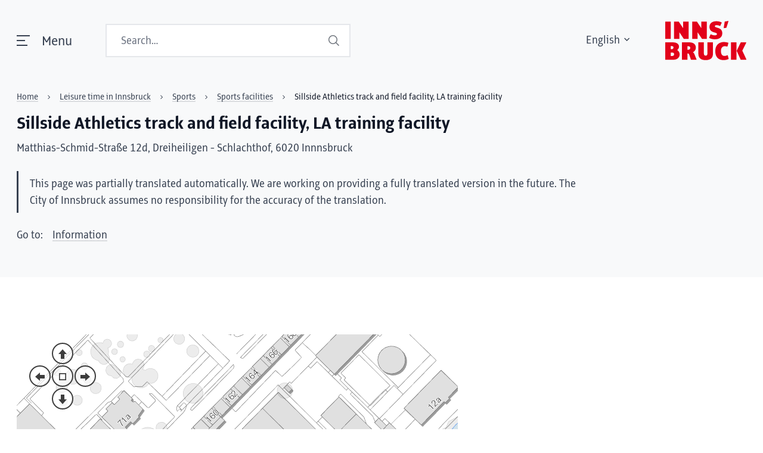

--- FILE ---
content_type: text/html;charset=UTF-8
request_url: https://www.innsbruck.gv.at/en/freizeit/sport/sportstaetten/SP215
body_size: 134929
content:
<!DOCTYPE html><html lang="en"><!--

Entwickelt von Code Q, https://codeq.at/

-->
<head><meta charset="UTF-8" /><meta name="viewport" content="width=device-width, initial-scale=1.0"/><meta http-equiv="x-ua-compatible" content="ie=edge" /><title>Sillside Athletics track and field facility, LA training facility - Stadt Innsbruck</title><style>.switch[type=checkbox]{outline:0;-webkit-user-select:none;-ms-user-select:none;user-select:none;display:inline-block;position:absolute;opacity:0}.switch[type=checkbox]:focus+label::after,.switch[type=checkbox]:focus+label::before,.switch[type=checkbox]:focus+label:after,.switch[type=checkbox]:focus+label:before{outline:1px dotted #b5b5b5}.switch[type=checkbox][disabled]{cursor:not-allowed}.switch[type=checkbox][disabled]+label{opacity:.5}.switch[type=checkbox][disabled]+label::before,.switch[type=checkbox][disabled]+label:before{opacity:.5}.switch[type=checkbox][disabled]+label::after,.switch[type=checkbox][disabled]+label:after{opacity:.5}.switch[type=checkbox][disabled]+label:hover{cursor:not-allowed}.switch[type=checkbox]+label{position:relative;display:inline-flex;align-items:center;justify-content:flex-start;font-size:1rem;height:2.5em;line-height:1.5;padding-left:3.5rem;padding-top:.2rem;cursor:pointer}.switch[type=checkbox]+label::before,.switch[type=checkbox]+label:before{position:absolute;display:block;top:calc(50% - 1.5rem * .5);left:0;width:3rem;height:1.5rem;border:.1rem solid transparent;border-radius:4px;background:#b5b5b5;content:""}.switch[type=checkbox]+label::after,.switch[type=checkbox]+label:after{display:block;position:absolute;top:calc(50% - 1rem * .5);left:.25rem;width:1rem;height:1rem;-webkit-transform:translate3d(0, 0, 0);transform:translate3d(0, 0, 0);border-radius:4px;background:#fff;transition:all .25s ease-out;content:""}.switch[type=checkbox]+label .switch-active,.switch[type=checkbox]+label .switch-inactive{font-size:.9rem;z-index:1;margin-top:-4px}.switch[type=checkbox]+label.has-text-inside .switch-inactive{margin-left:-1.925rem}.switch[type=checkbox]+label.has-text-inside .switch-active{margin-left:-3.25rem}.switch[type=checkbox].is-rtl+label{padding-left:0;padding-right:3.5rem}.switch[type=checkbox].is-rtl+label::before,.switch[type=checkbox].is-rtl+label:before{left:auto;right:0}.switch[type=checkbox].is-rtl+label::after,.switch[type=checkbox].is-rtl+label:after{left:auto;right:1.625rem}.switch[type=checkbox]:checked+label::before,.switch[type=checkbox]:checked+label:before{background:#00d1b2}.switch[type=checkbox]:checked+label::after{left:1.625rem}.switch[type=checkbox]:checked.is-rtl+label::after,.switch[type=checkbox]:checked.is-rtl+label:after{left:auto;right:.25rem}.switch[type=checkbox].is-outlined+label::before,.switch[type=checkbox].is-outlined+label:before{background-color:transparent;border-color:#b5b5b5}.switch[type=checkbox].is-outlined+label::after,.switch[type=checkbox].is-outlined+label:after{background:#b5b5b5}.switch[type=checkbox].is-outlined:checked+label::before,.switch[type=checkbox].is-outlined:checked+label:before{background-color:transparent;border-color:#00d1b2}.switch[type=checkbox].is-outlined:checked+label::after,.switch[type=checkbox].is-outlined:checked+label:after{background:#00d1b2}.switch[type=checkbox].is-thin+label::before,.switch[type=checkbox].is-thin+label:before{top:.5454545456rem;height:.375rem}.switch[type=checkbox].is-thin+label::after,.switch[type=checkbox].is-thin+label:after{box-shadow:0 0 3px #7a7a7a}.switch[type=checkbox].is-rounded+label::before,.switch[type=checkbox].is-rounded+label:before{border-radius:24px}.switch[type=checkbox].is-rounded+label::after,.switch[type=checkbox].is-rounded+label:after{border-radius:50%}.switch[type=checkbox].is-small+label{position:relative;display:inline-flex;align-items:center;justify-content:flex-start;font-size:.75rem;height:2.5em;line-height:1.5;padding-left:2.75rem;padding-top:.2rem;cursor:pointer}.switch[type=checkbox].is-small+label::before,.switch[type=checkbox].is-small+label:before{position:absolute;display:block;top:calc(50% - 1.125rem * .5);left:0;width:2.25rem;height:1.125rem;border:.1rem solid transparent;border-radius:4px;background:#b5b5b5;content:""}.switch[type=checkbox].is-small+label::after,.switch[type=checkbox].is-small+label:after{display:block;position:absolute;top:calc(50% - .625rem * .5);left:.25rem;width:.625rem;height:.625rem;-webkit-transform:translate3d(0, 0, 0);transform:translate3d(0, 0, 0);border-radius:4px;background:#fff;transition:all .25s ease-out;content:""}.switch[type=checkbox].is-small+label .switch-active,.switch[type=checkbox].is-small+label .switch-inactive{font-size:.65rem;z-index:1;margin-top:-4px}.switch[type=checkbox].is-small+label.has-text-inside .switch-inactive{margin-left:-1.55rem}.switch[type=checkbox].is-small+label.has-text-inside .switch-active{margin-left:-2.5rem}.switch[type=checkbox].is-small.is-rtl+label{padding-left:0;padding-right:2.75rem}.switch[type=checkbox].is-small.is-rtl+label::before,.switch[type=checkbox].is-small.is-rtl+label:before{left:auto;right:0}.switch[type=checkbox].is-small.is-rtl+label::after,.switch[type=checkbox].is-small.is-rtl+label:after{left:auto;right:1.25rem}.switch[type=checkbox].is-small:checked+label::before,.switch[type=checkbox].is-small:checked+label:before{background:#00d1b2}.switch[type=checkbox].is-small:checked+label::after{left:1.25rem}.switch[type=checkbox].is-small:checked.is-rtl+label::after,.switch[type=checkbox].is-small:checked.is-rtl+label:after{left:auto;right:.25rem}.switch[type=checkbox].is-small.is-outlined+label::before,.switch[type=checkbox].is-small.is-outlined+label:before{background-color:transparent;border-color:#b5b5b5}.switch[type=checkbox].is-small.is-outlined+label::after,.switch[type=checkbox].is-small.is-outlined+label:after{background:#b5b5b5}.switch[type=checkbox].is-small.is-outlined:checked+label::before,.switch[type=checkbox].is-small.is-outlined:checked+label:before{background-color:transparent;border-color:#00d1b2}.switch[type=checkbox].is-small.is-outlined:checked+label::after,.switch[type=checkbox].is-small.is-outlined:checked+label:after{background:#00d1b2}.switch[type=checkbox].is-small.is-thin+label::before,.switch[type=checkbox].is-small.is-thin+label:before{top:.4090909093rem;height:.28125rem}.switch[type=checkbox].is-small.is-thin+label::after,.switch[type=checkbox].is-small.is-thin+label:after{box-shadow:0 0 3px #7a7a7a}.switch[type=checkbox].is-small.is-rounded+label::before,.switch[type=checkbox].is-small.is-rounded+label:before{border-radius:24px}.switch[type=checkbox].is-small.is-rounded+label::after,.switch[type=checkbox].is-small.is-rounded+label:after{border-radius:50%}.switch[type=checkbox].is-medium+label{position:relative;display:inline-flex;align-items:center;justify-content:flex-start;font-size:1.25rem;height:2.5em;line-height:1.5;padding-left:4.25rem;padding-top:.2rem;cursor:pointer}.switch[type=checkbox].is-medium+label::before,.switch[type=checkbox].is-medium+label:before{position:absolute;display:block;top:calc(50% - 1.875rem * .5);left:0;width:3.75rem;height:1.875rem;border:.1rem solid transparent;border-radius:4px;background:#b5b5b5;content:""}.switch[type=checkbox].is-medium+label::after,.switch[type=checkbox].is-medium+label:after{display:block;position:absolute;top:calc(50% - 1.375rem * .5);left:.25rem;width:1.375rem;height:1.375rem;-webkit-transform:translate3d(0, 0, 0);transform:translate3d(0, 0, 0);border-radius:4px;background:#fff;transition:all .25s ease-out;content:""}.switch[type=checkbox].is-medium+label .switch-active,.switch[type=checkbox].is-medium+label .switch-inactive{font-size:1.15rem;z-index:1;margin-top:-4px}.switch[type=checkbox].is-medium+label.has-text-inside .switch-inactive{margin-left:-2.3rem}.switch[type=checkbox].is-medium+label.has-text-inside .switch-active{margin-left:-4rem}.switch[type=checkbox].is-medium.is-rtl+label{padding-left:0;padding-right:4.25rem}.switch[type=checkbox].is-medium.is-rtl+label::before,.switch[type=checkbox].is-medium.is-rtl+label:before{left:auto;right:0}.switch[type=checkbox].is-medium.is-rtl+label::after,.switch[type=checkbox].is-medium.is-rtl+label:after{left:auto;right:2rem}.switch[type=checkbox].is-medium:checked+label::before,.switch[type=checkbox].is-medium:checked+label:before{background:#00d1b2}.switch[type=checkbox].is-medium:checked+label::after{left:2rem}.switch[type=checkbox].is-medium:checked.is-rtl+label::after,.switch[type=checkbox].is-medium:checked.is-rtl+label:after{left:auto;right:.25rem}.switch[type=checkbox].is-medium.is-outlined+label::before,.switch[type=checkbox].is-medium.is-outlined+label:before{background-color:transparent;border-color:#b5b5b5}.switch[type=checkbox].is-medium.is-outlined+label::after,.switch[type=checkbox].is-medium.is-outlined+label:after{background:#b5b5b5}.switch[type=checkbox].is-medium.is-outlined:checked+label::before,.switch[type=checkbox].is-medium.is-outlined:checked+label:before{background-color:transparent;border-color:#00d1b2}.switch[type=checkbox].is-medium.is-outlined:checked+label::after,.switch[type=checkbox].is-medium.is-outlined:checked+label:after{background:#00d1b2}.switch[type=checkbox].is-medium.is-thin+label::before,.switch[type=checkbox].is-medium.is-thin+label:before{top:.6818181819rem;height:.46875rem}.switch[type=checkbox].is-medium.is-thin+label::after,.switch[type=checkbox].is-medium.is-thin+label:after{box-shadow:0 0 3px #7a7a7a}.switch[type=checkbox].is-medium.is-rounded+label::before,.switch[type=checkbox].is-medium.is-rounded+label:before{border-radius:24px}.switch[type=checkbox].is-medium.is-rounded+label::after,.switch[type=checkbox].is-medium.is-rounded+label:after{border-radius:50%}.switch[type=checkbox].is-large+label{position:relative;display:inline-flex;align-items:center;justify-content:flex-start;font-size:1.5rem;height:2.5em;line-height:1.5;padding-left:5rem;padding-top:.2rem;cursor:pointer}.switch[type=checkbox].is-large+label::before,.switch[type=checkbox].is-large+label:before{position:absolute;display:block;top:calc(50% - 2.25rem * .5);left:0;width:4.5rem;height:2.25rem;border:.1rem solid transparent;border-radius:4px;background:#b5b5b5;content:""}.switch[type=checkbox].is-large+label::after,.switch[type=checkbox].is-large+label:after{display:block;position:absolute;top:calc(50% - 1.75rem * .5);left:.25rem;width:1.75rem;height:1.75rem;-webkit-transform:translate3d(0, 0, 0);transform:translate3d(0, 0, 0);border-radius:4px;background:#fff;transition:all .25s ease-out;content:""}.switch[type=checkbox].is-large+label .switch-active,.switch[type=checkbox].is-large+label .switch-inactive{font-size:1.4rem;z-index:1;margin-top:-4px}.switch[type=checkbox].is-large+label.has-text-inside .switch-inactive{margin-left:-2.675rem}.switch[type=checkbox].is-large+label.has-text-inside .switch-active{margin-left:-4.75rem}.switch[type=checkbox].is-large.is-rtl+label{padding-left:0;padding-right:5rem}.switch[type=checkbox].is-large.is-rtl+label::before,.switch[type=checkbox].is-large.is-rtl+label:before{left:auto;right:0}.switch[type=checkbox].is-large.is-rtl+label::after,.switch[type=checkbox].is-large.is-rtl+label:after{left:auto;right:2.375rem}.switch[type=checkbox].is-large:checked+label::before,.switch[type=checkbox].is-large:checked+label:before{background:#00d1b2}.switch[type=checkbox].is-large:checked+label::after{left:2.375rem}.switch[type=checkbox].is-large:checked.is-rtl+label::after,.switch[type=checkbox].is-large:checked.is-rtl+label:after{left:auto;right:.25rem}.switch[type=checkbox].is-large.is-outlined+label::before,.switch[type=checkbox].is-large.is-outlined+label:before{background-color:transparent;border-color:#b5b5b5}.switch[type=checkbox].is-large.is-outlined+label::after,.switch[type=checkbox].is-large.is-outlined+label:after{background:#b5b5b5}.switch[type=checkbox].is-large.is-outlined:checked+label::before,.switch[type=checkbox].is-large.is-outlined:checked+label:before{background-color:transparent;border-color:#00d1b2}.switch[type=checkbox].is-large.is-outlined:checked+label::after,.switch[type=checkbox].is-large.is-outlined:checked+label:after{background:#00d1b2}.switch[type=checkbox].is-large.is-thin+label::before,.switch[type=checkbox].is-large.is-thin+label:before{top:.8181818183rem;height:.5625rem}.switch[type=checkbox].is-large.is-thin+label::after,.switch[type=checkbox].is-large.is-thin+label:after{box-shadow:0 0 3px #7a7a7a}.switch[type=checkbox].is-large.is-rounded+label::before,.switch[type=checkbox].is-large.is-rounded+label:before{border-radius:24px}.switch[type=checkbox].is-large.is-rounded+label::after,.switch[type=checkbox].is-large.is-rounded+label:after{border-radius:50%}.switch[type=checkbox].is-white+label .switch-active{display:none}.switch[type=checkbox].is-white+label .switch-inactive{display:inline-block}.switch[type=checkbox].is-white:checked+label::before,.switch[type=checkbox].is-white:checked+label:before{background:#fff}.switch[type=checkbox].is-white:checked+label .switch-active{display:inline-block}.switch[type=checkbox].is-white:checked+label .switch-inactive{display:none}.switch[type=checkbox].is-white.is-outlined:checked+label::before,.switch[type=checkbox].is-white.is-outlined:checked+label:before{background-color:transparent;border-color:#fff !important}.switch[type=checkbox].is-white.is-outlined:checked+label::after,.switch[type=checkbox].is-white.is-outlined:checked+label:after{background:#fff}.switch[type=checkbox].is-white.is-thin.is-outlined+label::after,.switch[type=checkbox].is-white.is-thin.is-outlined+label:after{box-shadow:none}.switch[type=checkbox].is-unchecked-white+label::before,.switch[type=checkbox].is-unchecked-white+label:before{background:#fff}.switch[type=checkbox].is-unchecked-white.is-outlined+label::before,.switch[type=checkbox].is-unchecked-white.is-outlined+label:before{background-color:transparent;border-color:#fff !important}.switch[type=checkbox].is-unchecked-white.is-outlined+label::after,.switch[type=checkbox].is-unchecked-white.is-outlined+label:after{background:#fff}.switch[type=checkbox].is-black+label .switch-active{display:none}.switch[type=checkbox].is-black+label .switch-inactive{display:inline-block}.switch[type=checkbox].is-black:checked+label::before,.switch[type=checkbox].is-black:checked+label:before{background:#0a0a0a}.switch[type=checkbox].is-black:checked+label .switch-active{display:inline-block}.switch[type=checkbox].is-black:checked+label .switch-inactive{display:none}.switch[type=checkbox].is-black.is-outlined:checked+label::before,.switch[type=checkbox].is-black.is-outlined:checked+label:before{background-color:transparent;border-color:#0a0a0a !important}.switch[type=checkbox].is-black.is-outlined:checked+label::after,.switch[type=checkbox].is-black.is-outlined:checked+label:after{background:#0a0a0a}.switch[type=checkbox].is-black.is-thin.is-outlined+label::after,.switch[type=checkbox].is-black.is-thin.is-outlined+label:after{box-shadow:none}.switch[type=checkbox].is-unchecked-black+label::before,.switch[type=checkbox].is-unchecked-black+label:before{background:#0a0a0a}.switch[type=checkbox].is-unchecked-black.is-outlined+label::before,.switch[type=checkbox].is-unchecked-black.is-outlined+label:before{background-color:transparent;border-color:#0a0a0a !important}.switch[type=checkbox].is-unchecked-black.is-outlined+label::after,.switch[type=checkbox].is-unchecked-black.is-outlined+label:after{background:#0a0a0a}.switch[type=checkbox].is-light+label .switch-active{display:none}.switch[type=checkbox].is-light+label .switch-inactive{display:inline-block}.switch[type=checkbox].is-light:checked+label::before,.switch[type=checkbox].is-light:checked+label:before{background:#f5f5f5}.switch[type=checkbox].is-light:checked+label .switch-active{display:inline-block}.switch[type=checkbox].is-light:checked+label .switch-inactive{display:none}.switch[type=checkbox].is-light.is-outlined:checked+label::before,.switch[type=checkbox].is-light.is-outlined:checked+label:before{background-color:transparent;border-color:#f5f5f5 !important}.switch[type=checkbox].is-light.is-outlined:checked+label::after,.switch[type=checkbox].is-light.is-outlined:checked+label:after{background:#f5f5f5}.switch[type=checkbox].is-light.is-thin.is-outlined+label::after,.switch[type=checkbox].is-light.is-thin.is-outlined+label:after{box-shadow:none}.switch[type=checkbox].is-unchecked-light+label::before,.switch[type=checkbox].is-unchecked-light+label:before{background:#f5f5f5}.switch[type=checkbox].is-unchecked-light.is-outlined+label::before,.switch[type=checkbox].is-unchecked-light.is-outlined+label:before{background-color:transparent;border-color:#f5f5f5 !important}.switch[type=checkbox].is-unchecked-light.is-outlined+label::after,.switch[type=checkbox].is-unchecked-light.is-outlined+label:after{background:#f5f5f5}.switch[type=checkbox].is-dark+label .switch-active{display:none}.switch[type=checkbox].is-dark+label .switch-inactive{display:inline-block}.switch[type=checkbox].is-dark:checked+label::before,.switch[type=checkbox].is-dark:checked+label:before{background:#363636}.switch[type=checkbox].is-dark:checked+label .switch-active{display:inline-block}.switch[type=checkbox].is-dark:checked+label .switch-inactive{display:none}.switch[type=checkbox].is-dark.is-outlined:checked+label::before,.switch[type=checkbox].is-dark.is-outlined:checked+label:before{background-color:transparent;border-color:#363636 !important}.switch[type=checkbox].is-dark.is-outlined:checked+label::after,.switch[type=checkbox].is-dark.is-outlined:checked+label:after{background:#363636}.switch[type=checkbox].is-dark.is-thin.is-outlined+label::after,.switch[type=checkbox].is-dark.is-thin.is-outlined+label:after{box-shadow:none}.switch[type=checkbox].is-unchecked-dark+label::before,.switch[type=checkbox].is-unchecked-dark+label:before{background:#363636}.switch[type=checkbox].is-unchecked-dark.is-outlined+label::before,.switch[type=checkbox].is-unchecked-dark.is-outlined+label:before{background-color:transparent;border-color:#363636 !important}.switch[type=checkbox].is-unchecked-dark.is-outlined+label::after,.switch[type=checkbox].is-unchecked-dark.is-outlined+label:after{background:#363636}.switch[type=checkbox].is-primary+label .switch-active{display:none}.switch[type=checkbox].is-primary+label .switch-inactive{display:inline-block}.switch[type=checkbox].is-primary:checked+label::before,.switch[type=checkbox].is-primary:checked+label:before{background:#00d1b2}.switch[type=checkbox].is-primary:checked+label .switch-active{display:inline-block}.switch[type=checkbox].is-primary:checked+label .switch-inactive{display:none}.switch[type=checkbox].is-primary.is-outlined:checked+label::before,.switch[type=checkbox].is-primary.is-outlined:checked+label:before{background-color:transparent;border-color:#00d1b2 !important}.switch[type=checkbox].is-primary.is-outlined:checked+label::after,.switch[type=checkbox].is-primary.is-outlined:checked+label:after{background:#00d1b2}.switch[type=checkbox].is-primary.is-thin.is-outlined+label::after,.switch[type=checkbox].is-primary.is-thin.is-outlined+label:after{box-shadow:none}.switch[type=checkbox].is-unchecked-primary+label::before,.switch[type=checkbox].is-unchecked-primary+label:before{background:#00d1b2}.switch[type=checkbox].is-unchecked-primary.is-outlined+label::before,.switch[type=checkbox].is-unchecked-primary.is-outlined+label:before{background-color:transparent;border-color:#00d1b2 !important}.switch[type=checkbox].is-unchecked-primary.is-outlined+label::after,.switch[type=checkbox].is-unchecked-primary.is-outlined+label:after{background:#00d1b2}.switch[type=checkbox].is-link+label .switch-active{display:none}.switch[type=checkbox].is-link+label .switch-inactive{display:inline-block}.switch[type=checkbox].is-link:checked+label::before,.switch[type=checkbox].is-link:checked+label:before{background:#485fc7}.switch[type=checkbox].is-link:checked+label .switch-active{display:inline-block}.switch[type=checkbox].is-link:checked+label .switch-inactive{display:none}.switch[type=checkbox].is-link.is-outlined:checked+label::before,.switch[type=checkbox].is-link.is-outlined:checked+label:before{background-color:transparent;border-color:#485fc7 !important}.switch[type=checkbox].is-link.is-outlined:checked+label::after,.switch[type=checkbox].is-link.is-outlined:checked+label:after{background:#485fc7}.switch[type=checkbox].is-link.is-thin.is-outlined+label::after,.switch[type=checkbox].is-link.is-thin.is-outlined+label:after{box-shadow:none}.switch[type=checkbox].is-unchecked-link+label::before,.switch[type=checkbox].is-unchecked-link+label:before{background:#485fc7}.switch[type=checkbox].is-unchecked-link.is-outlined+label::before,.switch[type=checkbox].is-unchecked-link.is-outlined+label:before{background-color:transparent;border-color:#485fc7 !important}.switch[type=checkbox].is-unchecked-link.is-outlined+label::after,.switch[type=checkbox].is-unchecked-link.is-outlined+label:after{background:#485fc7}.switch[type=checkbox].is-info+label .switch-active{display:none}.switch[type=checkbox].is-info+label .switch-inactive{display:inline-block}.switch[type=checkbox].is-info:checked+label::before,.switch[type=checkbox].is-info:checked+label:before{background:#3e8ed0}.switch[type=checkbox].is-info:checked+label .switch-active{display:inline-block}.switch[type=checkbox].is-info:checked+label .switch-inactive{display:none}.switch[type=checkbox].is-info.is-outlined:checked+label::before,.switch[type=checkbox].is-info.is-outlined:checked+label:before{background-color:transparent;border-color:#3e8ed0 !important}.switch[type=checkbox].is-info.is-outlined:checked+label::after,.switch[type=checkbox].is-info.is-outlined:checked+label:after{background:#3e8ed0}.switch[type=checkbox].is-info.is-thin.is-outlined+label::after,.switch[type=checkbox].is-info.is-thin.is-outlined+label:after{box-shadow:none}.switch[type=checkbox].is-unchecked-info+label::before,.switch[type=checkbox].is-unchecked-info+label:before{background:#3e8ed0}.switch[type=checkbox].is-unchecked-info.is-outlined+label::before,.switch[type=checkbox].is-unchecked-info.is-outlined+label:before{background-color:transparent;border-color:#3e8ed0 !important}.switch[type=checkbox].is-unchecked-info.is-outlined+label::after,.switch[type=checkbox].is-unchecked-info.is-outlined+label:after{background:#3e8ed0}.switch[type=checkbox].is-success+label .switch-active{display:none}.switch[type=checkbox].is-success+label .switch-inactive{display:inline-block}.switch[type=checkbox].is-success:checked+label::before,.switch[type=checkbox].is-success:checked+label:before{background:#48c78e}.switch[type=checkbox].is-success:checked+label .switch-active{display:inline-block}.switch[type=checkbox].is-success:checked+label .switch-inactive{display:none}.switch[type=checkbox].is-success.is-outlined:checked+label::before,.switch[type=checkbox].is-success.is-outlined:checked+label:before{background-color:transparent;border-color:#48c78e !important}.switch[type=checkbox].is-success.is-outlined:checked+label::after,.switch[type=checkbox].is-success.is-outlined:checked+label:after{background:#48c78e}.switch[type=checkbox].is-success.is-thin.is-outlined+label::after,.switch[type=checkbox].is-success.is-thin.is-outlined+label:after{box-shadow:none}.switch[type=checkbox].is-unchecked-success+label::before,.switch[type=checkbox].is-unchecked-success+label:before{background:#48c78e}.switch[type=checkbox].is-unchecked-success.is-outlined+label::before,.switch[type=checkbox].is-unchecked-success.is-outlined+label:before{background-color:transparent;border-color:#48c78e !important}.switch[type=checkbox].is-unchecked-success.is-outlined+label::after,.switch[type=checkbox].is-unchecked-success.is-outlined+label:after{background:#48c78e}.switch[type=checkbox].is-warning+label .switch-active{display:none}.switch[type=checkbox].is-warning+label .switch-inactive{display:inline-block}.switch[type=checkbox].is-warning:checked+label::before,.switch[type=checkbox].is-warning:checked+label:before{background:#ffe08a}.switch[type=checkbox].is-warning:checked+label .switch-active{display:inline-block}.switch[type=checkbox].is-warning:checked+label .switch-inactive{display:none}.switch[type=checkbox].is-warning.is-outlined:checked+label::before,.switch[type=checkbox].is-warning.is-outlined:checked+label:before{background-color:transparent;border-color:#ffe08a !important}.switch[type=checkbox].is-warning.is-outlined:checked+label::after,.switch[type=checkbox].is-warning.is-outlined:checked+label:after{background:#ffe08a}.switch[type=checkbox].is-warning.is-thin.is-outlined+label::after,.switch[type=checkbox].is-warning.is-thin.is-outlined+label:after{box-shadow:none}.switch[type=checkbox].is-unchecked-warning+label::before,.switch[type=checkbox].is-unchecked-warning+label:before{background:#ffe08a}.switch[type=checkbox].is-unchecked-warning.is-outlined+label::before,.switch[type=checkbox].is-unchecked-warning.is-outlined+label:before{background-color:transparent;border-color:#ffe08a !important}.switch[type=checkbox].is-unchecked-warning.is-outlined+label::after,.switch[type=checkbox].is-unchecked-warning.is-outlined+label:after{background:#ffe08a}.switch[type=checkbox].is-danger+label .switch-active{display:none}.switch[type=checkbox].is-danger+label .switch-inactive{display:inline-block}.switch[type=checkbox].is-danger:checked+label::before,.switch[type=checkbox].is-danger:checked+label:before{background:#f14668}.switch[type=checkbox].is-danger:checked+label .switch-active{display:inline-block}.switch[type=checkbox].is-danger:checked+label .switch-inactive{display:none}.switch[type=checkbox].is-danger.is-outlined:checked+label::before,.switch[type=checkbox].is-danger.is-outlined:checked+label:before{background-color:transparent;border-color:#f14668 !important}.switch[type=checkbox].is-danger.is-outlined:checked+label::after,.switch[type=checkbox].is-danger.is-outlined:checked+label:after{background:#f14668}.switch[type=checkbox].is-danger.is-thin.is-outlined+label::after,.switch[type=checkbox].is-danger.is-thin.is-outlined+label:after{box-shadow:none}.switch[type=checkbox].is-unchecked-danger+label::before,.switch[type=checkbox].is-unchecked-danger+label:before{background:#f14668}.switch[type=checkbox].is-unchecked-danger.is-outlined+label::before,.switch[type=checkbox].is-unchecked-danger.is-outlined+label:before{background-color:transparent;border-color:#f14668 !important}.switch[type=checkbox].is-unchecked-danger.is-outlined+label::after,.switch[type=checkbox].is-unchecked-danger.is-outlined+label:after{background:#f14668}.field-body .switch[type=checkbox]+label{margin-top:.375em}

@keyframes plyr-progress{to{background-position:25px 0;background-position:var(--plyr-progress-loading-size, 25px) 0}}@keyframes plyr-popup{0%{opacity:.5;transform:translateY(10px)}to{opacity:1;transform:translateY(0)}}@keyframes plyr-fade-in{0%{opacity:0}to{opacity:1}}.plyr{-moz-osx-font-smoothing:grayscale;-webkit-font-smoothing:antialiased;align-items:center;direction:ltr;display:flex;flex-direction:column;font-family:inherit;font-family:var(--plyr-font-family, inherit);font-variant-numeric:tabular-nums;font-weight:400;font-weight:var(--plyr-font-weight-regular, 400);line-height:1.7;line-height:var(--plyr-line-height, 1.7);max-width:100%;min-width:200px;position:relative;text-shadow:none;transition:box-shadow .3s ease;z-index:0}.plyr audio,.plyr iframe,.plyr video{display:block;height:100%;width:100%}.plyr button{font:inherit;line-height:inherit;width:auto}.plyr:focus{outline:0}.plyr--full-ui{box-sizing:border-box}.plyr--full-ui *,.plyr--full-ui :after,.plyr--full-ui :before{box-sizing:inherit}.plyr--full-ui a,.plyr--full-ui button,.plyr--full-ui input,.plyr--full-ui label{touch-action:manipulation}.plyr__badge{background:#4a5464;background:var(--plyr-badge-background, #4a5464);border-radius:2px;border-radius:var(--plyr-badge-border-radius, 2px);color:#fff;color:var(--plyr-badge-text-color, #fff);font-size:9px;font-size:var(--plyr-font-size-badge, 9px);line-height:1;padding:3px 4px}.plyr--full-ui ::-webkit-media-text-track-container{display:none}.plyr__captions{animation:plyr-fade-in .3s ease;bottom:0;display:none;font-size:13px;font-size:var(--plyr-font-size-small, 13px);left:0;padding:10px;padding:var(--plyr-control-spacing, 10px);position:absolute;text-align:center;transition:transform .4s ease-in-out;width:100%}.plyr__captions span:empty{display:none}@media (min-width: 480px){.plyr__captions{font-size:15px;font-size:var(--plyr-font-size-base, 15px);padding:20px;padding:calc(var(--plyr-control-spacing, 10px)*2)}}@media (min-width: 768px){.plyr__captions{font-size:18px;font-size:var(--plyr-font-size-large, 18px)}}.plyr--captions-active .plyr__captions{display:block}.plyr:not(.plyr--hide-controls) .plyr__controls:not(:empty) ~ .plyr__captions{transform:translateY(-40px);transform:translateY(calc(var(--plyr-control-spacing, 10px)*-4))}.plyr__caption{background:#000c;background:var(--plyr-captions-background, rgba(0,0,0,0.8));border-radius:2px;-webkit-box-decoration-break:clone;box-decoration-break:clone;color:#fff;color:var(--plyr-captions-text-color, #fff);line-height:185%;padding:.2em .5em;white-space:pre-wrap}.plyr__caption div{display:inline}.plyr__control{background:#0000;border:0;border-radius:4px;border-radius:var(--plyr-control-radius, 4px);color:inherit;cursor:pointer;flex-shrink:0;overflow:visible;padding:7px;padding:calc(var(--plyr-control-spacing, 10px)*.7);position:relative;transition:all .3s ease}.plyr__control svg{fill:currentColor;display:block;height:18px;height:var(--plyr-control-icon-size, 18px);pointer-events:none;width:18px;width:var(--plyr-control-icon-size, 18px)}.plyr__control:focus{outline:0}.plyr__control:focus-visible{outline:2px dashed #00b2ff;outline:2px dashed var(--plyr-focus-visible-color, var(--plyr-color-main, var(--plyr-color-main, #00b2ff)));outline-offset:2px}a.plyr__control{text-decoration:none}.plyr__control.plyr__control--pressed .icon--not-pressed,.plyr__control.plyr__control--pressed .label--not-pressed,.plyr__control:not(.plyr__control--pressed) .icon--pressed,.plyr__control:not(.plyr__control--pressed) .label--pressed,a.plyr__control:after,a.plyr__control:before{display:none}.plyr--full-ui ::-webkit-media-controls{display:none}.plyr__controls{align-items:center;display:flex;justify-content:flex-end;text-align:center}.plyr__controls .plyr__progress__container{flex:1 1;min-width:0}.plyr__controls .plyr__controls__item{margin-left:2.5px;margin-left:calc(var(--plyr-control-spacing, 10px)/4)}.plyr__controls .plyr__controls__item:first-child{margin-left:0;margin-right:auto}.plyr__controls .plyr__controls__item.plyr__progress__container{padding-left:2.5px;padding-left:calc(var(--plyr-control-spacing, 10px)/4)}.plyr__controls .plyr__controls__item.plyr__time{padding:0 5px;padding:0 calc(var(--plyr-control-spacing, 10px)/2)}.plyr__controls .plyr__controls__item.plyr__progress__container:first-child,.plyr__controls .plyr__controls__item.plyr__time+.plyr__time,.plyr__controls .plyr__controls__item.plyr__time:first-child{padding-left:0}.plyr [data-plyr=airplay],.plyr [data-plyr=captions],.plyr [data-plyr=fullscreen],.plyr [data-plyr=pip],.plyr__controls:empty{display:none}.plyr--airplay-supported [data-plyr=airplay],.plyr--captions-enabled [data-plyr=captions],.plyr--fullscreen-enabled [data-plyr=fullscreen],.plyr--pip-supported [data-plyr=pip]{display:inline-block}.plyr__menu{display:flex;position:relative}.plyr__menu .plyr__control svg{transition:transform .3s ease}.plyr__menu .plyr__control[aria-expanded=true] svg{transform:rotate(90deg)}.plyr__menu .plyr__control[aria-expanded=true] .plyr__tooltip{display:none}.plyr__menu__container{animation:plyr-popup .2s ease;background:#ffffffe6;background:var(--plyr-menu-background, rgba(255,255,255,0.901961));border-radius:8px;border-radius:var(--plyr-menu-radius, 8px);bottom:100%;box-shadow:0 1px 2px #00000026;box-shadow:var(--plyr-menu-shadow, 0 1px 2px rgba(0,0,0,0.14902));color:#4a5464;color:var(--plyr-menu-color, #4a5464);font-size:15px;font-size:var(--plyr-font-size-base, 15px);margin-bottom:10px;position:absolute;right:-3px;text-align:left;white-space:nowrap;z-index:3}.plyr__menu__container>div{overflow:hidden;transition:height 0.35s cubic-bezier(0.4, 0, 0.2, 1),width 0.35s cubic-bezier(0.4, 0, 0.2, 1)}.plyr__menu__container:after{border:4px solid #0000;border-top-color:#ffffffe6;border:var(--plyr-menu-arrow-size, 4px) solid rgba(0,0,0,0);border-top-color:var(--plyr-menu-background, rgba(255,255,255,0.901961));content:"";height:0;position:absolute;right:14px;right:calc(var(--plyr-control-icon-size, 18px)/2 + var(--plyr-control-spacing, 10px)*.7 - var(--plyr-menu-arrow-size, 4px)/2);top:100%;width:0}.plyr__menu__container [role=menu]{padding:7px;padding:calc(var(--plyr-control-spacing, 10px)*.7)}.plyr__menu__container [role=menuitem],.plyr__menu__container [role=menuitemradio]{margin-top:2px}.plyr__menu__container [role=menuitem]:first-child,.plyr__menu__container [role=menuitemradio]:first-child{margin-top:0}.plyr__menu__container .plyr__control{align-items:center;color:#4a5464;color:var(--plyr-menu-color, #4a5464);display:flex;font-size:13px;font-size:var(--plyr-font-size-menu, var(--plyr-font-size-small, 13px));padding:4.66667px 10.5px;padding:calc(var(--plyr-control-spacing, 10px)*.7/1.5) calc(var(--plyr-control-spacing, 10px)*.7*1.5);-webkit-user-select:none;user-select:none;width:100%}.plyr__menu__container .plyr__control>span{align-items:inherit;display:flex;width:100%}.plyr__menu__container .plyr__control:after{border:4px solid #0000;border:var(--plyr-menu-item-arrow-size, 4px) solid rgba(0,0,0,0);content:"";position:absolute;top:50%;transform:translateY(-50%)}.plyr__menu__container .plyr__control--forward{padding-right:28px;padding-right:calc(var(--plyr-control-spacing, 10px)*.7*4)}.plyr__menu__container .plyr__control--forward:after{border-left-color:#728197;border-left-color:var(--plyr-menu-arrow-color, #728197);right:6.5px;right:calc(var(--plyr-control-spacing, 10px)*.7*1.5 - var(--plyr-menu-item-arrow-size, 4px))}.plyr__menu__container .plyr__control--forward:focus-visible:after,.plyr__menu__container .plyr__control--forward:hover:after{border-left-color:initial}.plyr__menu__container .plyr__control--back{font-weight:400;font-weight:var(--plyr-font-weight-regular, 400);margin:7px;margin:calc(var(--plyr-control-spacing, 10px)*.7);margin-bottom:3.5px;margin-bottom:calc(var(--plyr-control-spacing, 10px)*.7/2);padding-left:28px;padding-left:calc(var(--plyr-control-spacing, 10px)*.7*4);position:relative;width:calc(100% - 14px);width:calc(100% - var(--plyr-control-spacing, 10px)*.7*2)}.plyr__menu__container .plyr__control--back:after{border-right-color:#728197;border-right-color:var(--plyr-menu-arrow-color, #728197);left:6.5px;left:calc(var(--plyr-control-spacing, 10px)*.7*1.5 - var(--plyr-menu-item-arrow-size, 4px))}.plyr__menu__container .plyr__control--back:before{background:#dcdfe5;background:var(--plyr-menu-back-border-color, #dcdfe5);box-shadow:0 1px 0 #fff;box-shadow:0 1px 0 var(--plyr-menu-back-border-shadow-color, #fff);content:"";height:1px;left:0;margin-top:3.5px;margin-top:calc(var(--plyr-control-spacing, 10px)*.7/2);overflow:hidden;position:absolute;right:0;top:100%}.plyr__menu__container .plyr__control--back:focus-visible:after,.plyr__menu__container .plyr__control--back:hover:after{border-right-color:initial}.plyr__menu__container .plyr__control[role=menuitemradio]{padding-left:7px;padding-left:calc(var(--plyr-control-spacing, 10px)*.7)}.plyr__menu__container .plyr__control[role=menuitemradio]:after,.plyr__menu__container .plyr__control[role=menuitemradio]:before{border-radius:100%}.plyr__menu__container .plyr__control[role=menuitemradio]:before{background:#0000001a;content:"";display:block;flex-shrink:0;height:16px;margin-right:10px;margin-right:var(--plyr-control-spacing, 10px);transition:all .3s ease;width:16px}.plyr__menu__container .plyr__control[role=menuitemradio]:after{background:#fff;border:0;height:6px;left:12px;opacity:0;top:50%;transform:translateY(-50%) scale(0);transition:transform .3s ease,opacity .3s ease;width:6px}.plyr__menu__container .plyr__control[role=menuitemradio][aria-checked=true]:before{background:#00b2ff;background:var(--plyr-control-toggle-checked-background, var(--plyr-color-main, var(--plyr-color-main, #00b2ff)))}.plyr__menu__container .plyr__control[role=menuitemradio][aria-checked=true]:after{opacity:1;transform:translateY(-50%) scale(1)}.plyr__menu__container .plyr__control[role=menuitemradio]:focus-visible:before,.plyr__menu__container .plyr__control[role=menuitemradio]:hover:before{background:#23282f1a}.plyr__menu__container .plyr__menu__value{align-items:center;display:flex;margin-left:auto;margin-right:-5px;margin-right:calc(var(--plyr-control-spacing, 10px)*.7*-1 - -2px);overflow:hidden;padding-left:24.5px;padding-left:calc(var(--plyr-control-spacing, 10px)*.7*3.5);pointer-events:none}.plyr--full-ui input[type=range]{-webkit-appearance:none;appearance:none;background:#0000;border:0;border-radius:26px;border-radius:calc(var(--plyr-range-thumb-height, 13px)*2);color:#00b2ff;color:var(--plyr-range-fill-background, var(--plyr-color-main, var(--plyr-color-main, #00b2ff)));display:block;height:19px;height:calc(var(--plyr-range-thumb-active-shadow-width, 3px)*2 + var(--plyr-range-thumb-height, 13px));margin:0;min-width:0;padding:0;transition:box-shadow .3s ease;width:100%}.plyr--full-ui input[type=range]::-webkit-slider-runnable-track{background:#0000;background-image:linear-gradient(90deg, currentColor 0, rgba(0,0,0,0) 0);background-image:linear-gradient(to right, currentColor var(--value, 0), rgba(0,0,0,0) var(--value, 0));border:0;border-radius:2.5px;border-radius:calc(var(--plyr-range-track-height, 5px)/2);height:5px;height:var(--plyr-range-track-height, 5px);-webkit-transition:box-shadow .3s ease;transition:box-shadow .3s ease;-webkit-user-select:none;user-select:none}.plyr--full-ui input[type=range]::-webkit-slider-thumb{-webkit-appearance:none;appearance:none;background:#fff;background:var(--plyr-range-thumb-background, #fff);border:0;border-radius:100%;box-shadow:0 1px 1px #23282f26,0 0 0 1px #23282f33;box-shadow:var(--plyr-range-thumb-shadow, 0 1px 1px rgba(35,40,47,0.14902), 0 0 0 1px rgba(35,40,47,0.2));height:13px;height:var(--plyr-range-thumb-height, 13px);margin-top:-4px;margin-top:calc((var(--plyr-range-thumb-height, 13px) - var(--plyr-range-track-height, 5px))/2*-1);position:relative;-webkit-transition:all .2s ease;transition:all .2s ease;width:13px;width:var(--plyr-range-thumb-height, 13px)}.plyr--full-ui input[type=range]::-moz-range-track{background:#0000;border:0;border-radius:2.5px;border-radius:calc(var(--plyr-range-track-height, 5px)/2);height:5px;height:var(--plyr-range-track-height, 5px);-moz-transition:box-shadow .3s ease;transition:box-shadow .3s ease;user-select:none}.plyr--full-ui input[type=range]::-moz-range-thumb{background:#fff;background:var(--plyr-range-thumb-background, #fff);border:0;border-radius:100%;box-shadow:0 1px 1px #23282f26,0 0 0 1px #23282f33;box-shadow:var(--plyr-range-thumb-shadow, 0 1px 1px rgba(35,40,47,0.14902), 0 0 0 1px rgba(35,40,47,0.2));height:13px;height:var(--plyr-range-thumb-height, 13px);position:relative;-moz-transition:all .2s ease;transition:all .2s ease;width:13px;width:var(--plyr-range-thumb-height, 13px)}.plyr--full-ui input[type=range]::-moz-range-progress{background:currentColor;border-radius:2.5px;border-radius:calc(var(--plyr-range-track-height, 5px)/2);height:5px;height:var(--plyr-range-track-height, 5px)}.plyr--full-ui input[type=range]::-ms-track{color:#0000}.plyr--full-ui input[type=range]::-ms-fill-upper,.plyr--full-ui input[type=range]::-ms-track{background:#0000;border:0;border-radius:2.5px;border-radius:calc(var(--plyr-range-track-height, 5px)/2);height:5px;height:var(--plyr-range-track-height, 5px);-ms-transition:box-shadow .3s ease;transition:box-shadow .3s ease;user-select:none}.plyr--full-ui input[type=range]::-ms-fill-lower{background:#0000;background:currentColor;border:0;border-radius:2.5px;border-radius:calc(var(--plyr-range-track-height, 5px)/2);height:5px;height:var(--plyr-range-track-height, 5px);-ms-transition:box-shadow .3s ease;transition:box-shadow .3s ease;user-select:none}.plyr--full-ui input[type=range]::-ms-thumb{background:#fff;background:var(--plyr-range-thumb-background, #fff);border:0;border-radius:100%;box-shadow:0 1px 1px #23282f26,0 0 0 1px #23282f33;box-shadow:var(--plyr-range-thumb-shadow, 0 1px 1px rgba(35,40,47,0.14902), 0 0 0 1px rgba(35,40,47,0.2));height:13px;height:var(--plyr-range-thumb-height, 13px);margin-top:0;position:relative;-ms-transition:all .2s ease;transition:all .2s ease;width:13px;width:var(--plyr-range-thumb-height, 13px)}.plyr--full-ui input[type=range]::-ms-tooltip{display:none}.plyr--full-ui input[type=range]::-moz-focus-outer{border:0}.plyr--full-ui input[type=range]:focus{outline:0}.plyr--full-ui input[type=range]:focus-visible::-webkit-slider-runnable-track{outline:2px dashed #00b2ff;outline:2px dashed var(--plyr-focus-visible-color, var(--plyr-color-main, var(--plyr-color-main, #00b2ff)));outline-offset:2px}.plyr--full-ui input[type=range]:focus-visible::-moz-range-track{outline:2px dashed #00b2ff;outline:2px dashed var(--plyr-focus-visible-color, var(--plyr-color-main, var(--plyr-color-main, #00b2ff)));outline-offset:2px}.plyr--full-ui input[type=range]:focus-visible::-ms-track{outline:2px dashed #00b2ff;outline:2px dashed var(--plyr-focus-visible-color, var(--plyr-color-main, var(--plyr-color-main, #00b2ff)));outline-offset:2px}.plyr__poster{background-color:#000;background-color:var(--plyr-video-background, var(--plyr-video-background, #000));background-position:50% 50%;background-repeat:no-repeat;background-size:contain;height:100%;left:0;opacity:0;position:absolute;top:0;transition:opacity .2s ease;width:100%;z-index:1}.plyr--stopped.plyr__poster-enabled .plyr__poster{opacity:1}.plyr--youtube.plyr--paused.plyr__poster-enabled:not(.plyr--stopped) .plyr__poster{display:none}.plyr__time{font-size:13px;font-size:var(--plyr-font-size-time, var(--plyr-font-size-small, 13px))}.plyr__time+.plyr__time:before{content:"⁄";margin-right:10px;margin-right:var(--plyr-control-spacing, 10px)}@media (max-width: 767px){.plyr__time+.plyr__time{display:none}}.plyr__tooltip{background:#fff;background:var(--plyr-tooltip-background, #fff);border-radius:5px;border-radius:var(--plyr-tooltip-radius, 5px);bottom:100%;box-shadow:0 1px 2px #00000026;box-shadow:var(--plyr-tooltip-shadow, 0 1px 2px rgba(0,0,0,0.14902));color:#4a5464;color:var(--plyr-tooltip-color, #4a5464);font-size:13px;font-size:var(--plyr-font-size-small, 13px);font-weight:400;font-weight:var(--plyr-font-weight-regular, 400);left:50%;line-height:1.3;margin-bottom:10px;margin-bottom:calc(var(--plyr-control-spacing, 10px)/2*2);opacity:0;padding:5px 7.5px;padding:calc(var(--plyr-control-spacing, 10px)/2) calc(var(--plyr-control-spacing, 10px)/2*1.5);pointer-events:none;position:absolute;transform:translate(-50%, 10px) scale(0.8);transform-origin:50% 100%;transition:transform .2s ease .1s,opacity .2s ease .1s;white-space:nowrap;z-index:2}.plyr__tooltip:before{border-left:4px solid #0000;border-left:var(--plyr-tooltip-arrow-size, 4px) solid rgba(0,0,0,0);border-right:4px solid #0000;border-right:var(--plyr-tooltip-arrow-size, 4px) solid rgba(0,0,0,0);border-top:4px solid #fff;border-top:var(--plyr-tooltip-arrow-size, 4px) solid var(--plyr-tooltip-background, #fff);bottom:-4px;bottom:calc(var(--plyr-tooltip-arrow-size, 4px)*-1);content:"";height:0;left:50%;position:absolute;transform:translateX(-50%);width:0;z-index:2}.plyr .plyr__control:focus-visible .plyr__tooltip,.plyr .plyr__control:hover .plyr__tooltip,.plyr__tooltip--visible{opacity:1;transform:translate(-50%) scale(1)}.plyr .plyr__control:hover .plyr__tooltip{z-index:3}.plyr__controls>.plyr__control:first-child .plyr__tooltip,.plyr__controls>.plyr__control:first-child+.plyr__control .plyr__tooltip{left:0;transform:translateY(10px) scale(0.8);transform-origin:0 100%}.plyr__controls>.plyr__control:first-child .plyr__tooltip:before,.plyr__controls>.plyr__control:first-child+.plyr__control .plyr__tooltip:before{left:16px;left:calc(var(--plyr-control-icon-size, 18px)/2 + var(--plyr-control-spacing, 10px)*.7)}.plyr__controls>.plyr__control:last-child .plyr__tooltip{left:auto;right:0;transform:translateY(10px) scale(0.8);transform-origin:100% 100%}.plyr__controls>.plyr__control:last-child .plyr__tooltip:before{left:auto;right:16px;right:calc(var(--plyr-control-icon-size, 18px)/2 + var(--plyr-control-spacing, 10px)*.7);transform:translateX(50%)}.plyr__controls>.plyr__control:first-child .plyr__tooltip--visible,.plyr__controls>.plyr__control:first-child+.plyr__control .plyr__tooltip--visible,.plyr__controls>.plyr__control:first-child+.plyr__control:focus-visible .plyr__tooltip,.plyr__controls>.plyr__control:first-child+.plyr__control:hover .plyr__tooltip,.plyr__controls>.plyr__control:first-child:focus-visible .plyr__tooltip,.plyr__controls>.plyr__control:first-child:hover .plyr__tooltip,.plyr__controls>.plyr__control:last-child .plyr__tooltip--visible,.plyr__controls>.plyr__control:last-child:focus-visible .plyr__tooltip,.plyr__controls>.plyr__control:last-child:hover .plyr__tooltip{transform:translate(0) scale(1)}.plyr__progress{left:6.5px;left:calc(var(--plyr-range-thumb-height, 13px)*.5);margin-right:13px;margin-right:var(--plyr-range-thumb-height, 13px);position:relative}.plyr__progress input[type=range],.plyr__progress__buffer{margin-left:-6.5px;margin-left:calc(var(--plyr-range-thumb-height, 13px)*-.5);margin-right:-6.5px;margin-right:calc(var(--plyr-range-thumb-height, 13px)*-.5);width:calc(100% + 13px);width:calc(100% + var(--plyr-range-thumb-height, 13px))}.plyr__progress input[type=range]{position:relative;z-index:2}.plyr__progress .plyr__tooltip{left:0;max-width:120px;overflow-wrap:break-word}.plyr__progress__buffer{-webkit-appearance:none;background:#0000;border:0;border-radius:100px;height:5px;height:var(--plyr-range-track-height, 5px);left:0;margin-top:-2.5px;margin-top:calc((var(--plyr-range-track-height, 5px)/2)*-1);padding:0;position:absolute;top:50%}.plyr__progress__buffer::-webkit-progress-bar{background:#0000}.plyr__progress__buffer::-webkit-progress-value{background:currentColor;border-radius:100px;min-width:5px;min-width:var(--plyr-range-track-height, 5px);-webkit-transition:width .2s ease;transition:width .2s ease}.plyr__progress__buffer::-moz-progress-bar{background:currentColor;border-radius:100px;min-width:5px;min-width:var(--plyr-range-track-height, 5px);-moz-transition:width .2s ease;transition:width .2s ease}.plyr__progress__buffer::-ms-fill{border-radius:100px;-ms-transition:width .2s ease;transition:width .2s ease}.plyr--loading .plyr__progress__buffer{animation:plyr-progress 1s linear infinite;background-image:linear-gradient(-45deg, rgba(35,40,47,0.6) 25%, rgba(0,0,0,0) 0, rgba(0,0,0,0) 50%, rgba(35,40,47,0.6) 0, rgba(35,40,47,0.6) 75%, rgba(0,0,0,0) 0, rgba(0,0,0,0));background-image:linear-gradient(-45deg, var(--plyr-progress-loading-background, rgba(35,40,47,0.6)) 25%, rgba(0,0,0,0) 25%, rgba(0,0,0,0) 50%, var(--plyr-progress-loading-background, rgba(35,40,47,0.6)) 50%, var(--plyr-progress-loading-background, rgba(35,40,47,0.6)) 75%, rgba(0,0,0,0) 75%, rgba(0,0,0,0));background-repeat:repeat-x;background-size:25px 25px;background-size:var(--plyr-progress-loading-size, 25px) var(--plyr-progress-loading-size, 25px);color:#0000}.plyr--video.plyr--loading .plyr__progress__buffer{background-color:#ffffff40;background-color:var(--plyr-video-progress-buffered-background, rgba(255,255,255,0.25098))}.plyr--audio.plyr--loading .plyr__progress__buffer{background-color:#c1c8d199;background-color:var(--plyr-audio-progress-buffered-background, rgba(193,200,209,0.6))}.plyr__progress__marker{background-color:#fff;background-color:var(--plyr-progress-marker-background, #fff);border-radius:1px;height:5px;height:var(--plyr-range-track-height, 5px);position:absolute;top:50%;transform:translate(-50%, -50%);width:3px;width:var(--plyr-progress-marker-width, 3px);z-index:3}.plyr__volume{align-items:center;display:flex;position:relative}.plyr__volume input[type=range]{margin-left:5px;margin-left:calc(var(--plyr-control-spacing, 10px)/2);margin-right:5px;margin-right:calc(var(--plyr-control-spacing, 10px)/2);max-width:90px;min-width:60px;position:relative;z-index:2}.plyr--audio{display:block}.plyr--audio .plyr__controls{background:#fff;background:var(--plyr-audio-controls-background, #fff);border-radius:inherit;color:#4a5464;color:var(--plyr-audio-control-color, #4a5464);padding:10px;padding:var(--plyr-control-spacing, 10px)}.plyr--audio .plyr__control:focus-visible,.plyr--audio .plyr__control:hover,.plyr--audio .plyr__control[aria-expanded=true]{background:#00b2ff;background:var(--plyr-audio-control-background-hover, var(--plyr-color-main, var(--plyr-color-main, #00b2ff)));color:#fff;color:var(--plyr-audio-control-color-hover, #fff)}.plyr--full-ui.plyr--audio input[type=range]::-webkit-slider-runnable-track{background-color:#c1c8d199;background-color:var(--plyr-audio-range-track-background, var(--plyr-audio-progress-buffered-background, rgba(193,200,209,0.6)))}.plyr--full-ui.plyr--audio input[type=range]::-moz-range-track{background-color:#c1c8d199;background-color:var(--plyr-audio-range-track-background, var(--plyr-audio-progress-buffered-background, rgba(193,200,209,0.6)))}.plyr--full-ui.plyr--audio input[type=range]::-ms-track{background-color:#c1c8d199;background-color:var(--plyr-audio-range-track-background, var(--plyr-audio-progress-buffered-background, rgba(193,200,209,0.6)))}.plyr--full-ui.plyr--audio input[type=range]:active::-webkit-slider-thumb{box-shadow:0 1px 1px #23282f26,0 0 0 1px #23282f33,0 0 0 3px #23282f1a;box-shadow:var(--plyr-range-thumb-shadow, 0 1px 1px rgba(35,40,47,0.14902), 0 0 0 1px rgba(35,40,47,0.2)),0 0 0 var(--plyr-range-thumb-active-shadow-width, 3px) var(--plyr-audio-range-thumb-active-shadow-color, rgba(35,40,47,0.101961))}.plyr--full-ui.plyr--audio input[type=range]:active::-moz-range-thumb{box-shadow:0 1px 1px #23282f26,0 0 0 1px #23282f33,0 0 0 3px #23282f1a;box-shadow:var(--plyr-range-thumb-shadow, 0 1px 1px rgba(35,40,47,0.14902), 0 0 0 1px rgba(35,40,47,0.2)),0 0 0 var(--plyr-range-thumb-active-shadow-width, 3px) var(--plyr-audio-range-thumb-active-shadow-color, rgba(35,40,47,0.101961))}.plyr--full-ui.plyr--audio input[type=range]:active::-ms-thumb{box-shadow:0 1px 1px #23282f26,0 0 0 1px #23282f33,0 0 0 3px #23282f1a;box-shadow:var(--plyr-range-thumb-shadow, 0 1px 1px rgba(35,40,47,0.14902), 0 0 0 1px rgba(35,40,47,0.2)),0 0 0 var(--plyr-range-thumb-active-shadow-width, 3px) var(--plyr-audio-range-thumb-active-shadow-color, rgba(35,40,47,0.101961))}.plyr--audio .plyr__progress__buffer{color:#c1c8d199;color:var(--plyr-audio-progress-buffered-background, rgba(193,200,209,0.6))}.plyr--video{overflow:hidden}.plyr--video.plyr--menu-open{overflow:visible}.plyr__video-wrapper{background:#000;background:var(--plyr-video-background, var(--plyr-video-background, #000));border-radius:inherit;height:100%;margin:auto;overflow:hidden;position:relative;width:100%}.plyr__video-embed,.plyr__video-wrapper--fixed-ratio{aspect-ratio:16/9}@supports not (aspect-ratio: 16/9){.plyr__video-embed,.plyr__video-wrapper--fixed-ratio{height:0;padding-bottom:56.25%;position:relative}}.plyr__video-embed iframe,.plyr__video-wrapper--fixed-ratio video{border:0;height:100%;left:0;position:absolute;top:0;width:100%}.plyr--full-ui .plyr__video-embed>.plyr__video-embed__container{padding-bottom:240%;position:relative;transform:translateY(-38.28125%)}.plyr--video .plyr__controls{background:linear-gradient(rgba(0,0,0,0), rgba(0,0,0,0.74902));background:var(--plyr-video-controls-background, linear-gradient(rgba(0,0,0,0), rgba(0,0,0,0.74902)));border-bottom-left-radius:inherit;border-bottom-right-radius:inherit;bottom:0;color:#fff;color:var(--plyr-video-control-color, #fff);left:0;padding:5px;padding:calc(var(--plyr-control-spacing, 10px)/2);padding-top:20px;padding-top:calc(var(--plyr-control-spacing, 10px)*2);position:absolute;right:0;transition:opacity .4s ease-in-out,transform .4s ease-in-out;z-index:3}@media (min-width: 480px){.plyr--video .plyr__controls{padding:10px;padding:var(--plyr-control-spacing, 10px);padding-top:35px;padding-top:calc(var(--plyr-control-spacing, 10px)*3.5)}}.plyr--video.plyr--hide-controls .plyr__controls{opacity:0;pointer-events:none;transform:translateY(100%)}.plyr--video .plyr__control:focus-visible,.plyr--video .plyr__control:hover,.plyr--video .plyr__control[aria-expanded=true]{background:#00b2ff;background:var(--plyr-video-control-background-hover, var(--plyr-color-main, var(--plyr-color-main, #00b2ff)));color:#fff;color:var(--plyr-video-control-color-hover, #fff)}.plyr__control--overlaid{background:#00b2ff;background:var(--plyr-video-control-background-hover, var(--plyr-color-main, var(--plyr-color-main, #00b2ff)));border:0;border-radius:100%;color:#fff;color:var(--plyr-video-control-color, #fff);display:none;left:50%;opacity:.9;padding:15px;padding:calc(var(--plyr-control-spacing, 10px)*1.5);position:absolute;top:50%;transform:translate(-50%, -50%);transition:.3s;z-index:2}.plyr__control--overlaid svg{left:2px;position:relative}.plyr__control--overlaid:focus,.plyr__control--overlaid:hover{opacity:1}.plyr--playing .plyr__control--overlaid{opacity:0;visibility:hidden}.plyr--full-ui.plyr--video .plyr__control--overlaid{display:block}.plyr--full-ui.plyr--video input[type=range]::-webkit-slider-runnable-track{background-color:#ffffff40;background-color:var(--plyr-video-range-track-background, var(--plyr-video-progress-buffered-background, rgba(255,255,255,0.25098)))}.plyr--full-ui.plyr--video input[type=range]::-moz-range-track{background-color:#ffffff40;background-color:var(--plyr-video-range-track-background, var(--plyr-video-progress-buffered-background, rgba(255,255,255,0.25098)))}.plyr--full-ui.plyr--video input[type=range]::-ms-track{background-color:#ffffff40;background-color:var(--plyr-video-range-track-background, var(--plyr-video-progress-buffered-background, rgba(255,255,255,0.25098)))}.plyr--full-ui.plyr--video input[type=range]:active::-webkit-slider-thumb{box-shadow:0 1px 1px #23282f26,0 0 0 1px #23282f33,0 0 0 3px #ffffff80;box-shadow:var(--plyr-range-thumb-shadow, 0 1px 1px rgba(35,40,47,0.14902), 0 0 0 1px rgba(35,40,47,0.2)),0 0 0 var(--plyr-range-thumb-active-shadow-width, 3px) var(--plyr-audio-range-thumb-active-shadow-color, rgba(255,255,255,0.501961))}.plyr--full-ui.plyr--video input[type=range]:active::-moz-range-thumb{box-shadow:0 1px 1px #23282f26,0 0 0 1px #23282f33,0 0 0 3px #ffffff80;box-shadow:var(--plyr-range-thumb-shadow, 0 1px 1px rgba(35,40,47,0.14902), 0 0 0 1px rgba(35,40,47,0.2)),0 0 0 var(--plyr-range-thumb-active-shadow-width, 3px) var(--plyr-audio-range-thumb-active-shadow-color, rgba(255,255,255,0.501961))}.plyr--full-ui.plyr--video input[type=range]:active::-ms-thumb{box-shadow:0 1px 1px #23282f26,0 0 0 1px #23282f33,0 0 0 3px #ffffff80;box-shadow:var(--plyr-range-thumb-shadow, 0 1px 1px rgba(35,40,47,0.14902), 0 0 0 1px rgba(35,40,47,0.2)),0 0 0 var(--plyr-range-thumb-active-shadow-width, 3px) var(--plyr-audio-range-thumb-active-shadow-color, rgba(255,255,255,0.501961))}.plyr--video .plyr__progress__buffer{color:#ffffff40;color:var(--plyr-video-progress-buffered-background, rgba(255,255,255,0.25098))}.plyr:fullscreen{background:#000;border-radius:0 !important;height:100%;margin:0;width:100%}.plyr:fullscreen video{height:100%}.plyr:fullscreen .plyr__control .icon--exit-fullscreen{display:block}.plyr:fullscreen .plyr__control .icon--exit-fullscreen+svg{display:none}.plyr:fullscreen.plyr--hide-controls{cursor:none}@media (min-width: 1024px){.plyr:fullscreen .plyr__captions{font-size:21px;font-size:var(--plyr-font-size-xlarge, 21px)}}.plyr--fullscreen-fallback{background:#000;border-radius:0 !important;bottom:0;height:100%;left:0;margin:0;position:fixed;right:0;top:0;width:100%;z-index:10000000}.plyr--fullscreen-fallback video{height:100%}.plyr--fullscreen-fallback .plyr__control .icon--exit-fullscreen{display:block}.plyr--fullscreen-fallback .plyr__control .icon--exit-fullscreen+svg{display:none}.plyr--fullscreen-fallback.plyr--hide-controls{cursor:none}@media (min-width: 1024px){.plyr--fullscreen-fallback .plyr__captions{font-size:21px;font-size:var(--plyr-font-size-xlarge, 21px)}}.plyr__ads{border-radius:inherit;bottom:0;cursor:pointer;left:0;overflow:hidden;position:absolute;right:0;top:0;z-index:-1}.plyr__ads>div,.plyr__ads>div iframe{height:100%;position:absolute;width:100%}.plyr__ads:after{background:#23282f;border-radius:2px;bottom:10px;bottom:var(--plyr-control-spacing, 10px);color:#fff;content:attr(data-badge-text);font-size:11px;padding:2px 6px;pointer-events:none;position:absolute;right:10px;right:var(--plyr-control-spacing, 10px);z-index:3}.plyr__ads:empty:after{display:none}.plyr__cues{background:currentColor;display:block;height:5px;height:var(--plyr-range-track-height, 5px);left:0;opacity:.8;position:absolute;top:50%;transform:translateY(-50%);width:3px;z-index:3}.plyr__preview-thumb{background-color:#fff;background-color:var(--plyr-tooltip-background, #fff);border-radius:8px;border-radius:var(--plyr-menu-radius, 8px);bottom:100%;box-shadow:0 1px 2px #00000026;box-shadow:var(--plyr-tooltip-shadow, 0 1px 2px rgba(0,0,0,0.14902));margin-bottom:10px;margin-bottom:calc(var(--plyr-control-spacing, 10px)/2*2);opacity:0;padding:3px;pointer-events:none;position:absolute;transform:translateY(10px) scale(0.8);transform-origin:50% 100%;transition:transform .2s ease .1s,opacity .2s ease .1s;z-index:2}.plyr__preview-thumb--is-shown{opacity:1;transform:translate(0) scale(1)}.plyr__preview-thumb:before{border-left:4px solid #0000;border-left:var(--plyr-tooltip-arrow-size, 4px) solid rgba(0,0,0,0);border-right:4px solid #0000;border-right:var(--plyr-tooltip-arrow-size, 4px) solid rgba(0,0,0,0);border-top:4px solid #fff;border-top:var(--plyr-tooltip-arrow-size, 4px) solid var(--plyr-tooltip-background, #fff);bottom:-4px;bottom:calc(var(--plyr-tooltip-arrow-size, 4px)*-1);content:"";height:0;left:calc(50% + var(--preview-arrow-offset));position:absolute;transform:translateX(-50%);width:0;z-index:2}.plyr__preview-thumb__image-container{background:#c1c8d1;border-radius:7px;border-radius:calc(var(--plyr-menu-radius, 8px) - 1px);overflow:hidden;position:relative;z-index:0}.plyr__preview-thumb__image-container img,.plyr__preview-thumb__image-container:after{height:100%;left:0;position:absolute;top:0;width:100%}.plyr__preview-thumb__image-container:after{border-radius:inherit;box-shadow:inset 0 0 0 1px #00000026;content:"";pointer-events:none}.plyr__preview-thumb__image-container img{max-height:none;max-width:none}.plyr__preview-thumb__time-container{background:linear-gradient(rgba(0,0,0,0), rgba(0,0,0,0.74902));background:var(--plyr-video-controls-background, linear-gradient(rgba(0,0,0,0), rgba(0,0,0,0.74902)));border-bottom-left-radius:7px;border-bottom-left-radius:calc(var(--plyr-menu-radius, 8px) - 1px);border-bottom-right-radius:7px;border-bottom-right-radius:calc(var(--plyr-menu-radius, 8px) - 1px);bottom:0;left:0;line-height:1.1;padding:20px 6px 6px;position:absolute;right:0;z-index:3}.plyr__preview-thumb__time-container span{color:#fff;font-size:13px;font-size:var(--plyr-font-size-time, var(--plyr-font-size-small, 13px))}.plyr__preview-scrubbing{bottom:0;filter:blur(1px);height:100%;left:0;margin:auto;opacity:0;overflow:hidden;pointer-events:none;position:absolute;right:0;top:0;transition:opacity .3s ease;width:100%;z-index:1}.plyr__preview-scrubbing--is-shown{opacity:1}.plyr__preview-scrubbing img{height:100%;left:0;max-height:none;max-width:none;-o-object-fit:contain;object-fit:contain;position:absolute;top:0;width:100%}.plyr--no-transition{transition:none !important}.plyr__sr-only{clip:rect(1px, 1px, 1px, 1px);border:0 !important;height:1px !important;overflow:hidden;padding:0 !important;position:absolute !important;width:1px !important}.plyr [hidden]{display:none !important}

.splide__container{box-sizing:border-box;position:relative}.splide__list{-webkit-backface-visibility:hidden;backface-visibility:hidden;display:-ms-flexbox;display:flex;height:100%;margin:0 !important;padding:0 !important;transform-style:preserve-3d}.splide.is-initialized:not(.is-active) .splide__list{display:block}.splide__pagination{-ms-flex-align:center;align-items:center;display:-ms-flexbox;display:flex;-ms-flex-wrap:wrap;flex-wrap:wrap;-ms-flex-pack:center;justify-content:center;margin:0;pointer-events:none}.splide__pagination li{display:inline-block;line-height:1;list-style-type:none;margin:0;pointer-events:auto}.splide__progress__bar{width:0}.splide{outline:none;position:relative;visibility:hidden}.splide.is-initialized,.splide.is-rendered{visibility:visible}.splide__slide{-webkit-backface-visibility:hidden;backface-visibility:hidden;box-sizing:border-box;-ms-flex-negative:0;flex-shrink:0;list-style-type:none !important;margin:0;outline:none;position:relative}.splide__slide img{vertical-align:bottom}.splide__slider{position:relative}.splide__spinner{animation:splide-loading 1s linear infinite;border:2px solid #999;border-left-color:transparent;border-radius:50%;bottom:0;contain:strict;display:inline-block;height:20px;left:0;margin:auto;position:absolute;right:0;top:0;width:20px}.splide__track{overflow:hidden;position:relative;z-index:0}@keyframes splide-loading{0%{transform:rotate(0)}to{transform:rotate(1turn)}}.splide--draggable>.splide__slider>.splide__track,.splide--draggable>.splide__track{-webkit-user-select:none;-ms-user-select:none;user-select:none}.splide--fade>.splide__slider>.splide__track>.splide__list,.splide--fade>.splide__track>.splide__list{display:block}.splide--fade>.splide__slider>.splide__track>.splide__list>.splide__slide,.splide--fade>.splide__track>.splide__list>.splide__slide{left:0;opacity:0;position:absolute;top:0;z-index:0}.splide--fade>.splide__slider>.splide__track>.splide__list>.splide__slide.is-active,.splide--fade>.splide__track>.splide__list>.splide__slide.is-active{opacity:1;position:relative;z-index:1}.splide--rtl{direction:rtl}.splide--ttb.is-active>.splide__slider>.splide__track>.splide__list,.splide--ttb.is-active>.splide__track>.splide__list{display:block}.splide__arrow{-ms-flex-align:center;align-items:center;background:#ccc;border:0;border-radius:50%;cursor:pointer;display:-ms-flexbox;display:flex;height:2em;-ms-flex-pack:center;justify-content:center;opacity:.7;padding:0;position:absolute;top:50%;transform:translateY(-50%);width:2em;z-index:1}.splide__arrow svg{fill:#000;height:1.2em;width:1.2em}.splide__arrow:hover{opacity:.9}.splide__arrow:focus{outline:none}.splide__arrow--prev{left:1em}.splide__arrow--prev svg{transform:scaleX(-1)}.splide__arrow--next{right:1em}.splide__pagination{bottom:.5em;left:0;padding:0 1em;position:absolute;right:0;z-index:1}.splide__pagination__page{background:#ccc;border:0;border-radius:50%;display:inline-block;height:8px;margin:3px;opacity:.7;padding:0;transition:transform .2s linear;width:8px}.splide__pagination__page.is-active{background:#fff;transform:scale(1.4)}.splide__pagination__page:hover{cursor:pointer;opacity:.9}.splide__pagination__page:focus{outline:none}.splide__progress__bar{background:#ccc;height:3px}.splide--nav>.splide__slider>.splide__track>.splide__list>.splide__slide,.splide--nav>.splide__track>.splide__list>.splide__slide{border:3px solid transparent;cursor:pointer}.splide--nav>.splide__slider>.splide__track>.splide__list>.splide__slide.is-active,.splide--nav>.splide__track>.splide__list>.splide__slide.is-active{border:3px solid #000}.splide--nav>.splide__slider>.splide__track>.splide__list>.splide__slide:focus,.splide--nav>.splide__track>.splide__list>.splide__slide:focus{outline:none}.splide--rtl>.splide__arrows .splide__arrow--prev,.splide--rtl>.splide__slider>.splide__track>.splide__arrows .splide__arrow--prev,.splide--rtl>.splide__track>.splide__arrows .splide__arrow--prev{left:auto;right:1em}.splide--rtl>.splide__arrows .splide__arrow--prev svg,.splide--rtl>.splide__slider>.splide__track>.splide__arrows .splide__arrow--prev svg,.splide--rtl>.splide__track>.splide__arrows .splide__arrow--prev svg{transform:scaleX(1)}.splide--rtl>.splide__arrows .splide__arrow--next,.splide--rtl>.splide__slider>.splide__track>.splide__arrows .splide__arrow--next,.splide--rtl>.splide__track>.splide__arrows .splide__arrow--next{left:1em;right:auto}.splide--rtl>.splide__arrows .splide__arrow--next svg,.splide--rtl>.splide__slider>.splide__track>.splide__arrows .splide__arrow--next svg,.splide--rtl>.splide__track>.splide__arrows .splide__arrow--next svg{transform:scaleX(-1)}.splide--ttb>.splide__arrows .splide__arrow,.splide--ttb>.splide__slider>.splide__track>.splide__arrows .splide__arrow,.splide--ttb>.splide__track>.splide__arrows .splide__arrow{left:50%;transform:translate(-50%)}.splide--ttb>.splide__arrows .splide__arrow--prev,.splide--ttb>.splide__slider>.splide__track>.splide__arrows .splide__arrow--prev,.splide--ttb>.splide__track>.splide__arrows .splide__arrow--prev{top:1em}.splide--ttb>.splide__arrows .splide__arrow--prev svg,.splide--ttb>.splide__slider>.splide__track>.splide__arrows .splide__arrow--prev svg,.splide--ttb>.splide__track>.splide__arrows .splide__arrow--prev svg{transform:rotate(-90deg)}.splide--ttb>.splide__arrows .splide__arrow--next,.splide--ttb>.splide__slider>.splide__track>.splide__arrows .splide__arrow--next,.splide--ttb>.splide__track>.splide__arrows .splide__arrow--next{bottom:1em;top:auto}.splide--ttb>.splide__arrows .splide__arrow--next svg,.splide--ttb>.splide__slider>.splide__track>.splide__arrows .splide__arrow--next svg,.splide--ttb>.splide__track>.splide__arrows .splide__arrow--next svg{transform:rotate(90deg)}.splide--ttb>.splide__pagination,.splide--ttb>.splide__slider>.splide__pagination{bottom:0;display:-ms-flexbox;display:flex;-ms-flex-direction:column;flex-direction:column;left:auto;padding:1em 0;right:.5em;top:0}

/*!
 * 
 * ../css/litepicker.css
 * Litepicker v2.0.12 (https://github.com/wakirin/Litepicker)
 * Package: litepicker (https://www.npmjs.com/package/litepicker)
 * License: MIT (https://github.com/wakirin/Litepicker/blob/master/LICENCE.md)
 * Copyright 2019-2021 Rinat G.
 *     
 * Hash: 2f11f1f0300ea13b17b5
 * 
 */:root{--litepicker-container-months-color-bg: #fff;--litepicker-container-months-box-shadow-color: #ddd;--litepicker-footer-color-bg: #fafafa;--litepicker-footer-box-shadow-color: #ddd;--litepicker-tooltip-color-bg: #fff;--litepicker-month-header-color: #333;--litepicker-button-prev-month-color: #9e9e9e;--litepicker-button-next-month-color: #9e9e9e;--litepicker-button-prev-month-color-hover: #2196f3;--litepicker-button-next-month-color-hover: #2196f3;--litepicker-month-width: calc(var(--litepicker-day-width) * 7);--litepicker-month-weekday-color: #9e9e9e;--litepicker-month-week-number-color: #9e9e9e;--litepicker-day-width: 38px;--litepicker-day-color: #333;--litepicker-day-color-hover: #2196f3;--litepicker-is-today-color: #f44336;--litepicker-is-in-range-color: #bbdefb;--litepicker-is-locked-color: #9e9e9e;--litepicker-is-start-color: #fff;--litepicker-is-start-color-bg: #2196f3;--litepicker-is-end-color: #fff;--litepicker-is-end-color-bg: #2196f3;--litepicker-button-cancel-color: #fff;--litepicker-button-cancel-color-bg: #9e9e9e;--litepicker-button-apply-color: #fff;--litepicker-button-apply-color-bg: #2196f3;--litepicker-button-reset-color: #909090;--litepicker-button-reset-color-hover: #2196f3;--litepicker-highlighted-day-color: #333;--litepicker-highlighted-day-color-bg: #ffeb3b}.show-week-numbers{--litepicker-month-width: calc(var(--litepicker-day-width) * 8)}.litepicker{font-family:-apple-system, BlinkMacSystemFont, "Segoe UI", Roboto, "Helvetica Neue", Arial, sans-serif;font-size:0.8em;display:none}.litepicker button{border:none;background:none}.litepicker .container__main{display:-webkit-box;display:-ms-flexbox;display:flex}.litepicker .container__months{display:-webkit-box;display:-ms-flexbox;display:flex;-ms-flex-wrap:wrap;flex-wrap:wrap;background-color:var(--litepicker-container-months-color-bg);border-radius:5px;-webkit-box-shadow:0 0 5px var(--litepicker-container-months-box-shadow-color);box-shadow:0 0 5px var(--litepicker-container-months-box-shadow-color);width:calc(var(--litepicker-month-width) + 10px);-webkit-box-sizing:content-box;box-sizing:content-box}.litepicker .container__months.columns-2{width:calc((var(--litepicker-month-width) * 2) + 20px)}.litepicker .container__months.columns-3{width:calc((var(--litepicker-month-width) * 3) + 30px)}.litepicker .container__months.columns-4{width:calc((var(--litepicker-month-width) * 4) + 40px)}.litepicker .container__months.split-view .month-item-header .button-previous-month,.litepicker .container__months.split-view .month-item-header .button-next-month{visibility:visible}.litepicker .container__months .month-item{padding:5px;width:var(--litepicker-month-width);-webkit-box-sizing:content-box;box-sizing:content-box}.litepicker .container__months .month-item-header{display:-webkit-box;display:-ms-flexbox;display:flex;-webkit-box-pack:justify;-ms-flex-pack:justify;justify-content:space-between;font-weight:500;padding:10px 5px;text-align:center;-webkit-box-align:center;-ms-flex-align:center;align-items:center;color:var(--litepicker-month-header-color)}.litepicker .container__months .month-item-header div{-webkit-box-flex:1;-ms-flex:1;flex:1 1}.litepicker .container__months .month-item-header div>.month-item-name{margin-right:5px}.litepicker .container__months .month-item-header div>.month-item-year{padding:0}.litepicker .container__months .month-item-header .reset-button{color:var(--litepicker-button-reset-color)}.litepicker .container__months .month-item-header .reset-button>svg{fill:var(--litepicker-button-reset-color)}.litepicker .container__months .month-item-header .reset-button *{pointer-events:none}.litepicker .container__months .month-item-header .reset-button:hover{color:var(--litepicker-button-reset-color-hover)}.litepicker .container__months .month-item-header .reset-button:hover>svg{fill:var(--litepicker-button-reset-color-hover)}.litepicker .container__months .month-item-header .button-previous-month,.litepicker .container__months .month-item-header .button-next-month{visibility:hidden;text-decoration:none;padding:3px 5px;border-radius:3px;-webkit-transition:color 0.3s, border 0.3s;transition:color 0.3s, border 0.3s;cursor:default}.litepicker .container__months .month-item-header .button-previous-month *,.litepicker .container__months .month-item-header .button-next-month *{pointer-events:none}.litepicker .container__months .month-item-header .button-previous-month{color:var(--litepicker-button-prev-month-color)}.litepicker .container__months .month-item-header .button-previous-month>svg,.litepicker .container__months .month-item-header .button-previous-month>img{fill:var(--litepicker-button-prev-month-color)}.litepicker .container__months .month-item-header .button-previous-month:hover{color:var(--litepicker-button-prev-month-color-hover)}.litepicker .container__months .month-item-header .button-previous-month:hover>svg{fill:var(--litepicker-button-prev-month-color-hover)}.litepicker .container__months .month-item-header .button-next-month{color:var(--litepicker-button-next-month-color)}.litepicker .container__months .month-item-header .button-next-month>svg,.litepicker .container__months .month-item-header .button-next-month>img{fill:var(--litepicker-button-next-month-color)}.litepicker .container__months .month-item-header .button-next-month:hover{color:var(--litepicker-button-next-month-color-hover)}.litepicker .container__months .month-item-header .button-next-month:hover>svg{fill:var(--litepicker-button-next-month-color-hover)}.litepicker .container__months .month-item-weekdays-row{display:-webkit-box;display:-ms-flexbox;display:flex;justify-self:center;-webkit-box-pack:start;-ms-flex-pack:start;justify-content:flex-start;color:var(--litepicker-month-weekday-color)}.litepicker .container__months .month-item-weekdays-row>div{padding:5px 0;font-size:85%;-webkit-box-flex:1;-ms-flex:1;flex:1 1;width:var(--litepicker-day-width);text-align:center}.litepicker .container__months .month-item:first-child .button-previous-month{visibility:visible}.litepicker .container__months .month-item:last-child .button-next-month{visibility:visible}.litepicker .container__months .month-item.no-previous-month .button-previous-month{visibility:hidden}.litepicker .container__months .month-item.no-next-month .button-next-month{visibility:hidden}.litepicker .container__days{display:-webkit-box;display:-ms-flexbox;display:flex;-ms-flex-wrap:wrap;flex-wrap:wrap;justify-self:center;-webkit-box-pack:start;-ms-flex-pack:start;justify-content:flex-start;text-align:center;-webkit-box-sizing:content-box;box-sizing:content-box}.litepicker .container__days>div,.litepicker .container__days>a{padding:5px 0;width:var(--litepicker-day-width)}.litepicker .container__days .day-item{color:var(--litepicker-day-color);text-align:center;text-decoration:none;border-radius:3px;-webkit-transition:color 0.3s, border 0.3s;transition:color 0.3s, border 0.3s;cursor:default}.litepicker .container__days .day-item:hover{color:var(--litepicker-day-color-hover);-webkit-box-shadow:inset 0 0 0 1px var(--litepicker-day-color-hover);box-shadow:inset 0 0 0 1px var(--litepicker-day-color-hover)}.litepicker .container__days .day-item.is-today{color:var(--litepicker-is-today-color)}.litepicker .container__days .day-item.is-locked{color:var(--litepicker-is-locked-color)}.litepicker .container__days .day-item.is-locked:hover{color:var(--litepicker-is-locked-color);-webkit-box-shadow:none;box-shadow:none;cursor:default}.litepicker .container__days .day-item.is-in-range{background-color:var(--litepicker-is-in-range-color);border-radius:0}.litepicker .container__days .day-item.is-start-date{color:var(--litepicker-is-start-color);background-color:var(--litepicker-is-start-color-bg);border-top-left-radius:5px;border-bottom-left-radius:5px;border-top-right-radius:0;border-bottom-right-radius:0}.litepicker .container__days .day-item.is-start-date.is-flipped{border-top-left-radius:0;border-bottom-left-radius:0;border-top-right-radius:5px;border-bottom-right-radius:5px}.litepicker .container__days .day-item.is-end-date{color:var(--litepicker-is-end-color);background-color:var(--litepicker-is-end-color-bg);border-top-left-radius:0;border-bottom-left-radius:0;border-top-right-radius:5px;border-bottom-right-radius:5px}.litepicker .container__days .day-item.is-end-date.is-flipped{border-top-left-radius:5px;border-bottom-left-radius:5px;border-top-right-radius:0;border-bottom-right-radius:0}.litepicker .container__days .day-item.is-start-date.is-end-date{border-top-left-radius:5px;border-bottom-left-radius:5px;border-top-right-radius:5px;border-bottom-right-radius:5px}.litepicker .container__days .day-item.is-highlighted{color:var(--litepicker-highlighted-day-color);background-color:var(--litepicker-highlighted-day-color-bg)}.litepicker .container__days .week-number{display:-webkit-box;display:-ms-flexbox;display:flex;-webkit-box-align:center;-ms-flex-align:center;align-items:center;-webkit-box-pack:center;-ms-flex-pack:center;justify-content:center;color:var(--litepicker-month-week-number-color);font-size:85%}.litepicker .container__footer{text-align:right;padding:10px 5px;margin:0 5px;background-color:var(--litepicker-footer-color-bg);-webkit-box-shadow:inset 0px 3px 3px 0px var(--litepicker-footer-box-shadow-color);box-shadow:inset 0px 3px 3px 0px var(--litepicker-footer-box-shadow-color);border-bottom-left-radius:5px;border-bottom-right-radius:5px}.litepicker .container__footer .preview-date-range{margin-right:10px;font-size:90%}.litepicker .container__footer .button-cancel{background-color:var(--litepicker-button-cancel-color-bg);color:var(--litepicker-button-cancel-color);border:0;padding:3px 7px 4px;border-radius:3px}.litepicker .container__footer .button-cancel *{pointer-events:none}.litepicker .container__footer .button-apply{background-color:var(--litepicker-button-apply-color-bg);color:var(--litepicker-button-apply-color);border:0;padding:3px 7px 4px;border-radius:3px;margin-left:10px;margin-right:10px}.litepicker .container__footer .button-apply:disabled{opacity:0.7}.litepicker .container__footer .button-apply *{pointer-events:none}.litepicker .container__tooltip{position:absolute;margin-top:-4px;padding:4px 8px;border-radius:4px;background-color:var(--litepicker-tooltip-color-bg);-webkit-box-shadow:0 1px 3px rgba(0,0,0,0.25);box-shadow:0 1px 3px rgba(0,0,0,0.25);white-space:nowrap;font-size:11px;pointer-events:none;visibility:hidden}.litepicker .container__tooltip:before{position:absolute;bottom:-5px;left:calc(50% - 5px);border-top:5px solid rgba(0,0,0,0.12);border-right:5px solid transparent;border-left:5px solid transparent;content:""}.litepicker .container__tooltip:after{position:absolute;bottom:-4px;left:calc(50% - 4px);border-top:4px solid var(--litepicker-tooltip-color-bg);border-right:4px solid transparent;border-left:4px solid transparent;content:""}

/*!
 * 
 * ../css/plugins/mobilefriendly.js.css
 * Litepicker v2.0.12 (https://github.com/wakirin/Litepicker)
 * Package: litepicker (https://www.npmjs.com/package/litepicker)
 * License: MIT (https://github.com/wakirin/Litepicker/blob/master/LICENCE.md)
 * Copyright 2019-2021 Rinat G.
 *     
 * Hash: fc3887e0bb19d54c36db
 * 
 */:root{--litepicker-mobilefriendly-backdrop-color-bg: #000}.litepicker-backdrop{display:none;background-color:var(--litepicker-mobilefriendly-backdrop-color-bg);opacity:0.3;position:fixed;top:0;right:0;bottom:0;left:0}.litepicker-open{overflow:hidden}.litepicker.mobilefriendly[data-plugins*="mobilefriendly"]{-webkit-transform:translate(-50%, -50%);transform:translate(-50%, -50%);font-size:1.1rem;--litepicker-container-months-box-shadow-color: #616161}.litepicker.mobilefriendly-portrait{--litepicker-day-width: 13.5vw;--litepicker-month-width: calc(var(--litepicker-day-width) * 7)}.litepicker.mobilefriendly-landscape{--litepicker-day-width: 5.5vw;--litepicker-month-width: calc(var(--litepicker-day-width) * 7)}.litepicker[data-plugins*="mobilefriendly"] .container__months{overflow:hidden}.litepicker.mobilefriendly[data-plugins*="mobilefriendly"] .container__months .month-item-header{height:var(--litepicker-day-width)}.litepicker.mobilefriendly[data-plugins*="mobilefriendly"] .container__days>div{height:var(--litepicker-day-width);display:-webkit-box;display:-ms-flexbox;display:flex;-webkit-box-align:center;-ms-flex-align:center;align-items:center;-webkit-box-pack:center;-ms-flex-pack:center;justify-content:center}.litepicker[data-plugins*="mobilefriendly"] .container__months .month-item{-webkit-transform-origin:center;transform-origin:center}.litepicker[data-plugins*="mobilefriendly"] .container__months .month-item.touch-target-next{-webkit-animation-name:lp-bounce-target-next;animation-name:lp-bounce-target-next;-webkit-animation-duration:.5s;animation-duration:.5s;-webkit-animation-timing-function:ease;animation-timing-function:ease}.litepicker[data-plugins*="mobilefriendly"] .container__months .month-item.touch-target-prev{-webkit-animation-name:lp-bounce-target-prev;animation-name:lp-bounce-target-prev;-webkit-animation-duration:.5s;animation-duration:.5s;-webkit-animation-timing-function:ease;animation-timing-function:ease}@-webkit-keyframes lp-bounce-target-next{from{-webkit-transform:translateX(100px) scale(0.5);transform:translateX(100px) scale(0.5)}to{-webkit-transform:translateX(0px) scale(1);transform:translateX(0px) scale(1)}}@keyframes lp-bounce-target-next{from{-webkit-transform:translateX(100px) scale(0.5);transform:translateX(100px) scale(0.5)}to{-webkit-transform:translateX(0px) scale(1);transform:translateX(0px) scale(1)}}@-webkit-keyframes lp-bounce-target-prev{from{-webkit-transform:translateX(-100px) scale(0.5);transform:translateX(-100px) scale(0.5)}to{-webkit-transform:translateX(0px) scale(1);transform:translateX(0px) scale(1)}}@keyframes lp-bounce-target-prev{from{-webkit-transform:translateX(-100px) scale(0.5);transform:translateX(-100px) scale(0.5)}to{-webkit-transform:translateX(0px) scale(1);transform:translateX(0px) scale(1)}}

/*! bulma.io v0.9.3 | MIT License | github.com/jgthms/bulma */.button,.calendar-dropdown__toggle-button,.input,.select-box__option--is-selected,.multiselect,.multiselect__input,.textarea,.select select,.file-cta,.file-name,.pagination-previous,.pagination-next,.pagination-link,.pagination-ellipsis{-moz-appearance:none;-webkit-appearance:none;align-items:center;border:1px solid transparent;border-radius:4px;box-shadow:none;display:inline-flex;font-size:1rem;height:2.5em;justify-content:flex-start;line-height:1.5;padding-bottom:calc(0.5em - 1px);padding-left:calc(0.75em - 1px);padding-right:calc(0.75em - 1px);padding-top:calc(0.5em - 1px);position:relative;vertical-align:top}.button:focus,.calendar-dropdown__toggle-button:focus,.input:focus,.select-box__option--is-selected:focus,.multiselect:focus,.multiselect__input:focus,.textarea:focus,.select select:focus,.file-cta:focus,.file-name:focus,.pagination-previous:focus,.pagination-next:focus,.pagination-link:focus,.pagination-ellipsis:focus,.is-focused.button,.is-focused.calendar-dropdown__toggle-button,.is-focused.input,.is-focused.select-box__option--is-selected,.is-focused.multiselect,.is-focused.multiselect__input,.is-focused.textarea,.select select.is-focused,.is-focused.file-cta,.is-focused.file-name,.is-focused.pagination-previous,.is-focused.pagination-next,.is-focused.pagination-link,.is-focused.pagination-ellipsis,.button:active,.calendar-dropdown__toggle-button:active,.input:active,.select-box__option--is-selected:active,.multiselect:active,.multiselect__input:active,.textarea:active,.select select:active,.file-cta:active,.file-name:active,.pagination-previous:active,.pagination-next:active,.pagination-link:active,.pagination-ellipsis:active,.is-active.button,.is-active.calendar-dropdown__toggle-button,.is-active.input,.is-active.select-box__option--is-selected,.is-active.multiselect,.is-active.multiselect__input,.is-active.textarea,.select select.is-active,.is-active.file-cta,.is-active.file-name,.is-active.pagination-previous,.is-active.pagination-next,.is-active.pagination-link,.is-active.pagination-ellipsis{outline:none}.button[disabled],.calendar-dropdown__toggle-button[disabled],.input[disabled],.select-box__option--is-selected[disabled],.multiselect[disabled],.multiselect__input[disabled],.textarea[disabled],.select select[disabled],.file-cta[disabled],.file-name[disabled],.pagination-previous[disabled],.pagination-next[disabled],.pagination-link[disabled],.pagination-ellipsis[disabled],fieldset[disabled] .button,fieldset[disabled] .calendar-dropdown__toggle-button,fieldset[disabled] .input,fieldset[disabled] .select-box__option--is-selected,fieldset[disabled] .multiselect,fieldset[disabled] .multiselect__input,fieldset[disabled] .textarea,fieldset[disabled] .select select,.select fieldset[disabled] select,fieldset[disabled] .file-cta,fieldset[disabled] .file-name,fieldset[disabled] .pagination-previous,fieldset[disabled] .pagination-next,fieldset[disabled] .pagination-link,fieldset[disabled] .pagination-ellipsis{cursor:not-allowed}.button,.calendar-dropdown__toggle-button,.file,.breadcrumb,.pagination-previous,.pagination-next,.pagination-link,.pagination-ellipsis,.tabs,.is-unselectable{-webkit-touch-callout:none;-webkit-user-select:none;-ms-user-select:none;user-select:none}.select:not(.is-multiple):not(.is-loading)::after,.navbar-link:not(.is-arrowless)::after{border:3px solid rgba(0,0,0,0);border-radius:2px;border-right:0;border-top:0;content:" ";display:block;height:0.625em;margin-top:-0.4375em;pointer-events:none;position:absolute;top:50%;-webkit-transform:rotate(-45deg);transform:rotate(-45deg);-webkit-transform-origin:center;transform-origin:center;width:0.625em}.box:not(:last-child),.content:not(:last-child),.notification:not(:last-child),.progress:not(:last-child),.table:not(:last-child),.table-container:not(:last-child),.title:not(:last-child),.subtitle:not(:last-child),.block:not(:last-child),.breadcrumb:not(:last-child),.level:not(:last-child),.message:not(:last-child),.pagination:not(:last-child),.tabs:not(:last-child){margin-bottom:1.5rem}.delete,.modal-close{-webkit-touch-callout:none;-webkit-user-select:none;-ms-user-select:none;user-select:none;-moz-appearance:none;-webkit-appearance:none;background-color:rgba(0,0,0,0.2);border:none;border-radius:9999px;cursor:pointer;pointer-events:auto;display:inline-block;flex-grow:0;flex-shrink:0;font-size:0;height:20px;max-height:20px;max-width:20px;min-height:20px;min-width:20px;outline:none;position:relative;vertical-align:top;width:20px}.delete::before,.modal-close::before,.delete::after,.modal-close::after{background-color:#fff;content:"";display:block;left:50%;position:absolute;top:50%;-webkit-transform:translateX(-50%) translateY(-50%) rotate(45deg);transform:translateX(-50%) translateY(-50%) rotate(45deg);-webkit-transform-origin:center center;transform-origin:center center}.delete::before,.modal-close::before{height:2px;width:50%}.delete::after,.modal-close::after{height:50%;width:2px}.delete:hover,.modal-close:hover,.delete:focus,.modal-close:focus{background-color:rgba(0,0,0,0.3)}.delete:active,.modal-close:active{background-color:rgba(0,0,0,0.4)}.is-small.delete,.is-small.modal-close{height:16px;max-height:16px;max-width:16px;min-height:16px;min-width:16px;width:16px}.is-medium.delete,.is-medium.modal-close{height:24px;max-height:24px;max-width:24px;min-height:24px;min-width:24px;width:24px}.is-large.delete,.is-large.modal-close{height:32px;max-height:32px;max-width:32px;min-height:32px;min-width:32px;width:32px}.button.is-loading::after,.is-loading.calendar-dropdown__toggle-button::after,.loader,.select.is-loading::after,.control.is-loading::after{-webkit-animation:spinAround 500ms infinite linear;animation:spinAround 500ms infinite linear;border:2px solid #dbdbdb;border-radius:9999px;border-right-color:transparent;border-top-color:transparent;content:"";display:block;height:1em;position:relative;width:1em}.image.is-square img,.image.is-square .has-ratio,.image.is-1by1 img,.image.is-1by1 .has-ratio,.image.is-5by4 img,.image.is-5by4 .has-ratio,.image.is-4by3 img,.image.is-4by3 .has-ratio,.image.is-3by2 img,.image.is-3by2 .has-ratio,.image.is-5by3 img,.image.is-5by3 .has-ratio,.image.is-16by9 img,.image.is-16by9 .has-ratio,.image.is-2by1 img,.image.is-2by1 .has-ratio,.image.is-3by1 img,.image.is-3by1 .has-ratio,.image.is-4by5 img,.image.is-4by5 .has-ratio,.image.is-3by4 img,.image.is-3by4 .has-ratio,.image.is-2by3 img,.image.is-2by3 .has-ratio,.image.is-3by5 img,.image.is-3by5 .has-ratio,.image.is-9by16 img,.image.is-9by16 .has-ratio,.image.is-1by2 img,.image.is-1by2 .has-ratio,.image.is-1by3 img,.image.is-1by3 .has-ratio,.modal,.modal-background,.is-overlay,.hero-video,.content-image__link:before,.image-gallery__inner .image-gallery__splide .image-gallery-slide__image-box:before,.video .video-info:before,.video .plyr--video .plyr__poster:before{bottom:0;left:0;position:absolute;right:0;top:0}.navbar-burger{-webkit-appearance:none;appearance:none;background:none;border:none;color:currentColor;font-family:inherit;font-size:1em;margin:0;padding:0}/*! minireset.css v0.0.6 | MIT License | github.com/jgthms/minireset.css */html,body,p,ol,ul,li,dl,dt,dd,blockquote,figure,fieldset,legend,textarea,pre,iframe,hr,h1,h2,h3,h4,h5,h6{margin:0;padding:0}h1,h2,h3,h4,h5,h6{font-size:100%;font-weight:normal}ul{list-style:none}button,input,select,textarea{margin:0}html{box-sizing:border-box}*,*::before,*::after{box-sizing:inherit}img,video{height:auto;max-width:100%}iframe{border:0}table{border-collapse:collapse;border-spacing:0}td,th{padding:0}td:not([align]),th:not([align]){text-align:inherit}html{background-color:#fff;font-size:16px;-moz-osx-font-smoothing:grayscale;-webkit-font-smoothing:antialiased;min-width:0;overflow-x:hidden;overflow-y:scroll;text-rendering:optimizeLegibility;-webkit-text-size-adjust:100%;-moz-text-size-adjust:100%;text-size-adjust:100%}article,aside,figure,footer,header,hgroup,section{display:block}body,button,input,optgroup,select,textarea{font-family:BlinkMacSystemFont,-apple-system,"Segoe UI","Roboto","Oxygen","Ubuntu","Cantarell","Fira Sans","Droid Sans","Helvetica Neue","Helvetica","Arial",sans-serif}code,pre{-moz-osx-font-smoothing:auto;-webkit-font-smoothing:auto;font-family:monospace}body{color:#4a4a4a;font-size:1em;font-weight:400;line-height:1.5}a{color:#485fc7;cursor:pointer;text-decoration:none}a strong{color:currentColor}a:hover{color:#363636}code{background-color:#f5f5f5;color:#da1039;font-size:.875em;font-weight:normal;padding:0.25em 0.5em 0.25em}hr{background-color:#f5f5f5;border:none;display:block;height:2px;margin:1.5rem 0}img{height:auto;max-width:100%}input[type="checkbox"],input[type="radio"]{vertical-align:baseline}small{font-size:.875em}span{font-style:inherit;font-weight:inherit}strong{color:#363636;font-weight:700}fieldset{border:none}pre{-webkit-overflow-scrolling:touch;background-color:#f5f5f5;color:#4a4a4a;font-size:.875em;overflow-x:auto;padding:1.25rem 1.5rem;white-space:pre;word-wrap:normal}pre code{background-color:transparent;color:currentColor;font-size:1em;padding:0}table td,table th{vertical-align:top}table td:not([align]),table th:not([align]){text-align:inherit}table th{color:#363636}@-webkit-keyframes spinAround{from{-webkit-transform:rotate(0deg);transform:rotate(0deg)}to{-webkit-transform:rotate(359deg);transform:rotate(359deg)}}@keyframes spinAround{from{-webkit-transform:rotate(0deg);transform:rotate(0deg)}to{-webkit-transform:rotate(359deg);transform:rotate(359deg)}}.box{background-color:#fff;border-radius:6px;box-shadow:0 0.5em 1em -0.125em rgba(0,0,0,0.1),0 0px 0 1px rgba(0,0,0,0.02);color:#4a4a4a;display:block;padding:1.25rem}a.box:hover,a.box:focus{box-shadow:0 0.5em 1em -0.125em rgba(0,0,0,0.1),0 0 0 1px #485fc7}a.box:active{box-shadow:inset 0 1px 2px rgba(0,0,0,0.2),0 0 0 1px #485fc7}.button,.calendar-dropdown__toggle-button{background-color:#fff;border-color:#dbdbdb;border-width:1px;color:#363636;cursor:pointer;justify-content:center;padding-bottom:calc(0.5em - 1px);padding-left:1em;padding-right:1em;padding-top:calc(0.5em - 1px);text-align:center;white-space:nowrap}.button strong,.calendar-dropdown__toggle-button strong{color:inherit}.button .icon,.calendar-dropdown__toggle-button .icon,.button .icon.is-small,.calendar-dropdown__toggle-button .icon.is-small,.button .icon.is-medium,.calendar-dropdown__toggle-button .icon.is-medium,.button .icon.is-large,.calendar-dropdown__toggle-button .icon.is-large{height:1.5em;width:1.5em}.button .icon:first-child:not(:last-child),.calendar-dropdown__toggle-button .icon:first-child:not(:last-child){margin-left:calc(-0.5em - 1px);margin-right:.25em}.button .icon:last-child:not(:first-child),.calendar-dropdown__toggle-button .icon:last-child:not(:first-child){margin-left:.25em;margin-right:calc(-0.5em - 1px)}.button .icon:first-child:last-child,.calendar-dropdown__toggle-button .icon:first-child:last-child{margin-left:calc(-0.5em - 1px);margin-right:calc(-0.5em - 1px)}.button:hover,.calendar-dropdown__toggle-button:hover,.button.is-hovered,.is-hovered.calendar-dropdown__toggle-button{border-color:#b5b5b5;color:#363636}.button:focus,.calendar-dropdown__toggle-button:focus,.button.is-focused,.is-focused.calendar-dropdown__toggle-button{border-color:#485fc7;color:#363636}.button:focus:not(:active),.calendar-dropdown__toggle-button:focus:not(:active),.button.is-focused:not(:active),.is-focused.calendar-dropdown__toggle-button:not(:active){box-shadow:0 0 0 0.125em rgba(72,95,199,0.25)}.button:active,.calendar-dropdown__toggle-button:active,.button.is-active,.is-active.calendar-dropdown__toggle-button{border-color:#4a4a4a;color:#363636}.button.is-text,.is-text.calendar-dropdown__toggle-button{background-color:transparent;border-color:transparent;color:#4a4a4a;text-decoration:underline}.button.is-text:hover,.is-text.calendar-dropdown__toggle-button:hover,.button.is-text.is-hovered,.is-text.is-hovered.calendar-dropdown__toggle-button,.button.is-text:focus,.is-text.calendar-dropdown__toggle-button:focus,.button.is-text.is-focused,.is-text.is-focused.calendar-dropdown__toggle-button{background-color:#f5f5f5;color:#363636}.button.is-text:active,.is-text.calendar-dropdown__toggle-button:active,.button.is-text.is-active,.is-text.is-active.calendar-dropdown__toggle-button{background-color:#e8e8e8;color:#363636}.button.is-text[disabled],.is-text.calendar-dropdown__toggle-button[disabled],fieldset[disabled] .button.is-text,fieldset[disabled] .is-text.calendar-dropdown__toggle-button{background-color:transparent;border-color:transparent;box-shadow:none}.button.is-ghost,.is-ghost.calendar-dropdown__toggle-button{background:none;border-color:rgba(0,0,0,0);color:#485fc7;text-decoration:none}.button.is-ghost:hover,.is-ghost.calendar-dropdown__toggle-button:hover,.button.is-ghost.is-hovered,.is-ghost.is-hovered.calendar-dropdown__toggle-button{color:#485fc7;text-decoration:underline}.button.is-white,.is-white.calendar-dropdown__toggle-button{background-color:#fff;border-color:transparent;color:#000}.button.is-white:hover,.is-white.calendar-dropdown__toggle-button:hover,.button.is-white.is-hovered,.is-white.is-hovered.calendar-dropdown__toggle-button{background-color:#f9f9f9;border-color:transparent;color:#000}.button.is-white:focus,.is-white.calendar-dropdown__toggle-button:focus,.button.is-white.is-focused,.is-white.is-focused.calendar-dropdown__toggle-button{border-color:transparent;color:#000}.button.is-white:focus:not(:active),.is-white.calendar-dropdown__toggle-button:focus:not(:active),.button.is-white.is-focused:not(:active),.is-white.is-focused.calendar-dropdown__toggle-button:not(:active){box-shadow:0 0 0 0.125em rgba(255,255,255,0.25)}.button.is-white:active,.is-white.calendar-dropdown__toggle-button:active,.button.is-white.is-active,.is-white.is-active.calendar-dropdown__toggle-button{background-color:#f2f2f2;border-color:transparent;color:#000}.button.is-white[disabled],.is-white.calendar-dropdown__toggle-button[disabled],fieldset[disabled] .button.is-white,fieldset[disabled] .is-white.calendar-dropdown__toggle-button{background-color:#fff;border-color:transparent;box-shadow:none}.button.is-white.is-inverted,.is-white.is-inverted.calendar-dropdown__toggle-button{background-color:#000;color:#fff}.button.is-white.is-inverted:hover,.is-white.is-inverted.calendar-dropdown__toggle-button:hover,.button.is-white.is-inverted.is-hovered,.is-white.is-inverted.is-hovered.calendar-dropdown__toggle-button{background-color:#000}.button.is-white.is-inverted[disabled],.is-white.is-inverted.calendar-dropdown__toggle-button[disabled],fieldset[disabled] .button.is-white.is-inverted,fieldset[disabled] .is-white.is-inverted.calendar-dropdown__toggle-button{background-color:#000;border-color:transparent;box-shadow:none;color:#fff}.button.is-white.is-loading::after,.is-white.is-loading.calendar-dropdown__toggle-button::after{border-color:transparent transparent #000 #000 !important}.button.is-white.is-outlined,.is-white.is-outlined.calendar-dropdown__toggle-button{background-color:transparent;border-color:#fff;color:#fff}.button.is-white.is-outlined:hover,.is-white.is-outlined.calendar-dropdown__toggle-button:hover,.button.is-white.is-outlined.is-hovered,.is-white.is-outlined.is-hovered.calendar-dropdown__toggle-button,.button.is-white.is-outlined:focus,.is-white.is-outlined.calendar-dropdown__toggle-button:focus,.button.is-white.is-outlined.is-focused,.is-white.is-outlined.is-focused.calendar-dropdown__toggle-button{background-color:#fff;border-color:#fff;color:#000}.button.is-white.is-outlined.is-loading::after,.is-white.is-outlined.is-loading.calendar-dropdown__toggle-button::after{border-color:transparent transparent #fff #fff !important}.button.is-white.is-outlined.is-loading:hover::after,.is-white.is-outlined.is-loading.calendar-dropdown__toggle-button:hover::after,.button.is-white.is-outlined.is-loading.is-hovered::after,.is-white.is-outlined.is-loading.is-hovered.calendar-dropdown__toggle-button::after,.button.is-white.is-outlined.is-loading:focus::after,.is-white.is-outlined.is-loading.calendar-dropdown__toggle-button:focus::after,.button.is-white.is-outlined.is-loading.is-focused::after,.is-white.is-outlined.is-loading.is-focused.calendar-dropdown__toggle-button::after{border-color:transparent transparent #000 #000 !important}.button.is-white.is-outlined[disabled],.is-white.is-outlined.calendar-dropdown__toggle-button[disabled],fieldset[disabled] .button.is-white.is-outlined,fieldset[disabled] .is-white.is-outlined.calendar-dropdown__toggle-button{background-color:transparent;border-color:#fff;box-shadow:none;color:#fff}.button.is-white.is-inverted.is-outlined,.is-white.is-inverted.is-outlined.calendar-dropdown__toggle-button{background-color:transparent;border-color:#000;color:#000}.button.is-white.is-inverted.is-outlined:hover,.is-white.is-inverted.is-outlined.calendar-dropdown__toggle-button:hover,.button.is-white.is-inverted.is-outlined.is-hovered,.is-white.is-inverted.is-outlined.is-hovered.calendar-dropdown__toggle-button,.button.is-white.is-inverted.is-outlined:focus,.is-white.is-inverted.is-outlined.calendar-dropdown__toggle-button:focus,.button.is-white.is-inverted.is-outlined.is-focused,.is-white.is-inverted.is-outlined.is-focused.calendar-dropdown__toggle-button{background-color:#000;color:#fff}.button.is-white.is-inverted.is-outlined.is-loading:hover::after,.is-white.is-inverted.is-outlined.is-loading.calendar-dropdown__toggle-button:hover::after,.button.is-white.is-inverted.is-outlined.is-loading.is-hovered::after,.is-white.is-inverted.is-outlined.is-loading.is-hovered.calendar-dropdown__toggle-button::after,.button.is-white.is-inverted.is-outlined.is-loading:focus::after,.is-white.is-inverted.is-outlined.is-loading.calendar-dropdown__toggle-button:focus::after,.button.is-white.is-inverted.is-outlined.is-loading.is-focused::after,.is-white.is-inverted.is-outlined.is-loading.is-focused.calendar-dropdown__toggle-button::after{border-color:transparent transparent #fff #fff !important}.button.is-white.is-inverted.is-outlined[disabled],.is-white.is-inverted.is-outlined.calendar-dropdown__toggle-button[disabled],fieldset[disabled] .button.is-white.is-inverted.is-outlined,fieldset[disabled] .is-white.is-inverted.is-outlined.calendar-dropdown__toggle-button{background-color:transparent;border-color:#000;box-shadow:none;color:#000}.button.is-black,.is-black.calendar-dropdown__toggle-button{background-color:#000;border-color:transparent;color:#fff}.button.is-black:hover,.is-black.calendar-dropdown__toggle-button:hover,.button.is-black.is-hovered,.is-black.is-hovered.calendar-dropdown__toggle-button{background-color:#000;border-color:transparent;color:#fff}.button.is-black:focus,.is-black.calendar-dropdown__toggle-button:focus,.button.is-black.is-focused,.is-black.is-focused.calendar-dropdown__toggle-button{border-color:transparent;color:#fff}.button.is-black:focus:not(:active),.is-black.calendar-dropdown__toggle-button:focus:not(:active),.button.is-black.is-focused:not(:active),.is-black.is-focused.calendar-dropdown__toggle-button:not(:active){box-shadow:0 0 0 0.125em rgba(0,0,0,0.25)}.button.is-black:active,.is-black.calendar-dropdown__toggle-button:active,.button.is-black.is-active,.is-black.is-active.calendar-dropdown__toggle-button{background-color:#000;border-color:transparent;color:#fff}.button.is-black[disabled],.is-black.calendar-dropdown__toggle-button[disabled],fieldset[disabled] .button.is-black,fieldset[disabled] .is-black.calendar-dropdown__toggle-button{background-color:#000;border-color:transparent;box-shadow:none}.button.is-black.is-inverted,.is-black.is-inverted.calendar-dropdown__toggle-button{background-color:#fff;color:#000}.button.is-black.is-inverted:hover,.is-black.is-inverted.calendar-dropdown__toggle-button:hover,.button.is-black.is-inverted.is-hovered,.is-black.is-inverted.is-hovered.calendar-dropdown__toggle-button{background-color:#f2f2f2}.button.is-black.is-inverted[disabled],.is-black.is-inverted.calendar-dropdown__toggle-button[disabled],fieldset[disabled] .button.is-black.is-inverted,fieldset[disabled] .is-black.is-inverted.calendar-dropdown__toggle-button{background-color:#fff;border-color:transparent;box-shadow:none;color:#000}.button.is-black.is-loading::after,.is-black.is-loading.calendar-dropdown__toggle-button::after{border-color:transparent transparent #fff #fff !important}.button.is-black.is-outlined,.is-black.is-outlined.calendar-dropdown__toggle-button{background-color:transparent;border-color:#000;color:#000}.button.is-black.is-outlined:hover,.is-black.is-outlined.calendar-dropdown__toggle-button:hover,.button.is-black.is-outlined.is-hovered,.is-black.is-outlined.is-hovered.calendar-dropdown__toggle-button,.button.is-black.is-outlined:focus,.is-black.is-outlined.calendar-dropdown__toggle-button:focus,.button.is-black.is-outlined.is-focused,.is-black.is-outlined.is-focused.calendar-dropdown__toggle-button{background-color:#000;border-color:#000;color:#fff}.button.is-black.is-outlined.is-loading::after,.is-black.is-outlined.is-loading.calendar-dropdown__toggle-button::after{border-color:transparent transparent #000 #000 !important}.button.is-black.is-outlined.is-loading:hover::after,.is-black.is-outlined.is-loading.calendar-dropdown__toggle-button:hover::after,.button.is-black.is-outlined.is-loading.is-hovered::after,.is-black.is-outlined.is-loading.is-hovered.calendar-dropdown__toggle-button::after,.button.is-black.is-outlined.is-loading:focus::after,.is-black.is-outlined.is-loading.calendar-dropdown__toggle-button:focus::after,.button.is-black.is-outlined.is-loading.is-focused::after,.is-black.is-outlined.is-loading.is-focused.calendar-dropdown__toggle-button::after{border-color:transparent transparent #fff #fff !important}.button.is-black.is-outlined[disabled],.is-black.is-outlined.calendar-dropdown__toggle-button[disabled],fieldset[disabled] .button.is-black.is-outlined,fieldset[disabled] .is-black.is-outlined.calendar-dropdown__toggle-button{background-color:transparent;border-color:#000;box-shadow:none;color:#000}.button.is-black.is-inverted.is-outlined,.is-black.is-inverted.is-outlined.calendar-dropdown__toggle-button{background-color:transparent;border-color:#fff;color:#fff}.button.is-black.is-inverted.is-outlined:hover,.is-black.is-inverted.is-outlined.calendar-dropdown__toggle-button:hover,.button.is-black.is-inverted.is-outlined.is-hovered,.is-black.is-inverted.is-outlined.is-hovered.calendar-dropdown__toggle-button,.button.is-black.is-inverted.is-outlined:focus,.is-black.is-inverted.is-outlined.calendar-dropdown__toggle-button:focus,.button.is-black.is-inverted.is-outlined.is-focused,.is-black.is-inverted.is-outlined.is-focused.calendar-dropdown__toggle-button{background-color:#fff;color:#000}.button.is-black.is-inverted.is-outlined.is-loading:hover::after,.is-black.is-inverted.is-outlined.is-loading.calendar-dropdown__toggle-button:hover::after,.button.is-black.is-inverted.is-outlined.is-loading.is-hovered::after,.is-black.is-inverted.is-outlined.is-loading.is-hovered.calendar-dropdown__toggle-button::after,.button.is-black.is-inverted.is-outlined.is-loading:focus::after,.is-black.is-inverted.is-outlined.is-loading.calendar-dropdown__toggle-button:focus::after,.button.is-black.is-inverted.is-outlined.is-loading.is-focused::after,.is-black.is-inverted.is-outlined.is-loading.is-focused.calendar-dropdown__toggle-button::after{border-color:transparent transparent #000 #000 !important}.button.is-black.is-inverted.is-outlined[disabled],.is-black.is-inverted.is-outlined.calendar-dropdown__toggle-button[disabled],fieldset[disabled] .button.is-black.is-inverted.is-outlined,fieldset[disabled] .is-black.is-inverted.is-outlined.calendar-dropdown__toggle-button{background-color:transparent;border-color:#fff;box-shadow:none;color:#fff}.button.is-light,.is-light.calendar-dropdown__toggle-button{background-color:#f5f5f5;border-color:transparent;color:rgba(0,0,0,0.7)}.button.is-light:hover,.is-light.calendar-dropdown__toggle-button:hover,.button.is-light.is-hovered,.is-light.is-hovered.calendar-dropdown__toggle-button{background-color:#eee;border-color:transparent;color:rgba(0,0,0,0.7)}.button.is-light:focus,.is-light.calendar-dropdown__toggle-button:focus,.button.is-light.is-focused,.is-light.is-focused.calendar-dropdown__toggle-button{border-color:transparent;color:rgba(0,0,0,0.7)}.button.is-light:focus:not(:active),.is-light.calendar-dropdown__toggle-button:focus:not(:active),.button.is-light.is-focused:not(:active),.is-light.is-focused.calendar-dropdown__toggle-button:not(:active){box-shadow:0 0 0 0.125em rgba(245,245,245,0.25)}.button.is-light:active,.is-light.calendar-dropdown__toggle-button:active,.button.is-light.is-active,.is-light.is-active.calendar-dropdown__toggle-button{background-color:#e8e8e8;border-color:transparent;color:rgba(0,0,0,0.7)}.button.is-light[disabled],.is-light.calendar-dropdown__toggle-button[disabled],fieldset[disabled] .button.is-light,fieldset[disabled] .is-light.calendar-dropdown__toggle-button{background-color:#f5f5f5;border-color:transparent;box-shadow:none}.button.is-light.is-inverted,.is-light.is-inverted.calendar-dropdown__toggle-button{background-color:rgba(0,0,0,0.7);color:#f5f5f5}.button.is-light.is-inverted:hover,.is-light.is-inverted.calendar-dropdown__toggle-button:hover,.button.is-light.is-inverted.is-hovered,.is-light.is-inverted.is-hovered.calendar-dropdown__toggle-button{background-color:rgba(0,0,0,0.7)}.button.is-light.is-inverted[disabled],.is-light.is-inverted.calendar-dropdown__toggle-button[disabled],fieldset[disabled] .button.is-light.is-inverted,fieldset[disabled] .is-light.is-inverted.calendar-dropdown__toggle-button{background-color:rgba(0,0,0,0.7);border-color:transparent;box-shadow:none;color:#f5f5f5}.button.is-light.is-loading::after,.is-light.is-loading.calendar-dropdown__toggle-button::after{border-color:transparent transparent rgba(0,0,0,0.7) rgba(0,0,0,0.7) !important}.button.is-light.is-outlined,.is-light.is-outlined.calendar-dropdown__toggle-button{background-color:transparent;border-color:#f5f5f5;color:#f5f5f5}.button.is-light.is-outlined:hover,.is-light.is-outlined.calendar-dropdown__toggle-button:hover,.button.is-light.is-outlined.is-hovered,.is-light.is-outlined.is-hovered.calendar-dropdown__toggle-button,.button.is-light.is-outlined:focus,.is-light.is-outlined.calendar-dropdown__toggle-button:focus,.button.is-light.is-outlined.is-focused,.is-light.is-outlined.is-focused.calendar-dropdown__toggle-button{background-color:#f5f5f5;border-color:#f5f5f5;color:rgba(0,0,0,0.7)}.button.is-light.is-outlined.is-loading::after,.is-light.is-outlined.is-loading.calendar-dropdown__toggle-button::after{border-color:transparent transparent #f5f5f5 #f5f5f5 !important}.button.is-light.is-outlined.is-loading:hover::after,.is-light.is-outlined.is-loading.calendar-dropdown__toggle-button:hover::after,.button.is-light.is-outlined.is-loading.is-hovered::after,.is-light.is-outlined.is-loading.is-hovered.calendar-dropdown__toggle-button::after,.button.is-light.is-outlined.is-loading:focus::after,.is-light.is-outlined.is-loading.calendar-dropdown__toggle-button:focus::after,.button.is-light.is-outlined.is-loading.is-focused::after,.is-light.is-outlined.is-loading.is-focused.calendar-dropdown__toggle-button::after{border-color:transparent transparent rgba(0,0,0,0.7) rgba(0,0,0,0.7) !important}.button.is-light.is-outlined[disabled],.is-light.is-outlined.calendar-dropdown__toggle-button[disabled],fieldset[disabled] .button.is-light.is-outlined,fieldset[disabled] .is-light.is-outlined.calendar-dropdown__toggle-button{background-color:transparent;border-color:#f5f5f5;box-shadow:none;color:#f5f5f5}.button.is-light.is-inverted.is-outlined,.is-light.is-inverted.is-outlined.calendar-dropdown__toggle-button{background-color:transparent;border-color:rgba(0,0,0,0.7);color:rgba(0,0,0,0.7)}.button.is-light.is-inverted.is-outlined:hover,.is-light.is-inverted.is-outlined.calendar-dropdown__toggle-button:hover,.button.is-light.is-inverted.is-outlined.is-hovered,.is-light.is-inverted.is-outlined.is-hovered.calendar-dropdown__toggle-button,.button.is-light.is-inverted.is-outlined:focus,.is-light.is-inverted.is-outlined.calendar-dropdown__toggle-button:focus,.button.is-light.is-inverted.is-outlined.is-focused,.is-light.is-inverted.is-outlined.is-focused.calendar-dropdown__toggle-button{background-color:rgba(0,0,0,0.7);color:#f5f5f5}.button.is-light.is-inverted.is-outlined.is-loading:hover::after,.is-light.is-inverted.is-outlined.is-loading.calendar-dropdown__toggle-button:hover::after,.button.is-light.is-inverted.is-outlined.is-loading.is-hovered::after,.is-light.is-inverted.is-outlined.is-loading.is-hovered.calendar-dropdown__toggle-button::after,.button.is-light.is-inverted.is-outlined.is-loading:focus::after,.is-light.is-inverted.is-outlined.is-loading.calendar-dropdown__toggle-button:focus::after,.button.is-light.is-inverted.is-outlined.is-loading.is-focused::after,.is-light.is-inverted.is-outlined.is-loading.is-focused.calendar-dropdown__toggle-button::after{border-color:transparent transparent #f5f5f5 #f5f5f5 !important}.button.is-light.is-inverted.is-outlined[disabled],.is-light.is-inverted.is-outlined.calendar-dropdown__toggle-button[disabled],fieldset[disabled] .button.is-light.is-inverted.is-outlined,fieldset[disabled] .is-light.is-inverted.is-outlined.calendar-dropdown__toggle-button{background-color:transparent;border-color:rgba(0,0,0,0.7);box-shadow:none;color:rgba(0,0,0,0.7)}.button.is-dark,.is-dark.calendar-dropdown__toggle-button{background-color:#363636;border-color:transparent;color:#fff}.button.is-dark:hover,.is-dark.calendar-dropdown__toggle-button:hover,.button.is-dark.is-hovered,.is-dark.is-hovered.calendar-dropdown__toggle-button{background-color:#2f2f2f;border-color:transparent;color:#fff}.button.is-dark:focus,.is-dark.calendar-dropdown__toggle-button:focus,.button.is-dark.is-focused,.is-dark.is-focused.calendar-dropdown__toggle-button{border-color:transparent;color:#fff}.button.is-dark:focus:not(:active),.is-dark.calendar-dropdown__toggle-button:focus:not(:active),.button.is-dark.is-focused:not(:active),.is-dark.is-focused.calendar-dropdown__toggle-button:not(:active){box-shadow:0 0 0 0.125em rgba(54,54,54,0.25)}.button.is-dark:active,.is-dark.calendar-dropdown__toggle-button:active,.button.is-dark.is-active,.is-dark.is-active.calendar-dropdown__toggle-button{background-color:#292929;border-color:transparent;color:#fff}.button.is-dark[disabled],.is-dark.calendar-dropdown__toggle-button[disabled],fieldset[disabled] .button.is-dark,fieldset[disabled] .is-dark.calendar-dropdown__toggle-button{background-color:#363636;border-color:transparent;box-shadow:none}.button.is-dark.is-inverted,.is-dark.is-inverted.calendar-dropdown__toggle-button{background-color:#fff;color:#363636}.button.is-dark.is-inverted:hover,.is-dark.is-inverted.calendar-dropdown__toggle-button:hover,.button.is-dark.is-inverted.is-hovered,.is-dark.is-inverted.is-hovered.calendar-dropdown__toggle-button{background-color:#f2f2f2}.button.is-dark.is-inverted[disabled],.is-dark.is-inverted.calendar-dropdown__toggle-button[disabled],fieldset[disabled] .button.is-dark.is-inverted,fieldset[disabled] .is-dark.is-inverted.calendar-dropdown__toggle-button{background-color:#fff;border-color:transparent;box-shadow:none;color:#363636}.button.is-dark.is-loading::after,.is-dark.is-loading.calendar-dropdown__toggle-button::after{border-color:transparent transparent #fff #fff !important}.button.is-dark.is-outlined,.is-dark.is-outlined.calendar-dropdown__toggle-button{background-color:transparent;border-color:#363636;color:#363636}.button.is-dark.is-outlined:hover,.is-dark.is-outlined.calendar-dropdown__toggle-button:hover,.button.is-dark.is-outlined.is-hovered,.is-dark.is-outlined.is-hovered.calendar-dropdown__toggle-button,.button.is-dark.is-outlined:focus,.is-dark.is-outlined.calendar-dropdown__toggle-button:focus,.button.is-dark.is-outlined.is-focused,.is-dark.is-outlined.is-focused.calendar-dropdown__toggle-button{background-color:#363636;border-color:#363636;color:#fff}.button.is-dark.is-outlined.is-loading::after,.is-dark.is-outlined.is-loading.calendar-dropdown__toggle-button::after{border-color:transparent transparent #363636 #363636 !important}.button.is-dark.is-outlined.is-loading:hover::after,.is-dark.is-outlined.is-loading.calendar-dropdown__toggle-button:hover::after,.button.is-dark.is-outlined.is-loading.is-hovered::after,.is-dark.is-outlined.is-loading.is-hovered.calendar-dropdown__toggle-button::after,.button.is-dark.is-outlined.is-loading:focus::after,.is-dark.is-outlined.is-loading.calendar-dropdown__toggle-button:focus::after,.button.is-dark.is-outlined.is-loading.is-focused::after,.is-dark.is-outlined.is-loading.is-focused.calendar-dropdown__toggle-button::after{border-color:transparent transparent #fff #fff !important}.button.is-dark.is-outlined[disabled],.is-dark.is-outlined.calendar-dropdown__toggle-button[disabled],fieldset[disabled] .button.is-dark.is-outlined,fieldset[disabled] .is-dark.is-outlined.calendar-dropdown__toggle-button{background-color:transparent;border-color:#363636;box-shadow:none;color:#363636}.button.is-dark.is-inverted.is-outlined,.is-dark.is-inverted.is-outlined.calendar-dropdown__toggle-button{background-color:transparent;border-color:#fff;color:#fff}.button.is-dark.is-inverted.is-outlined:hover,.is-dark.is-inverted.is-outlined.calendar-dropdown__toggle-button:hover,.button.is-dark.is-inverted.is-outlined.is-hovered,.is-dark.is-inverted.is-outlined.is-hovered.calendar-dropdown__toggle-button,.button.is-dark.is-inverted.is-outlined:focus,.is-dark.is-inverted.is-outlined.calendar-dropdown__toggle-button:focus,.button.is-dark.is-inverted.is-outlined.is-focused,.is-dark.is-inverted.is-outlined.is-focused.calendar-dropdown__toggle-button{background-color:#fff;color:#363636}.button.is-dark.is-inverted.is-outlined.is-loading:hover::after,.is-dark.is-inverted.is-outlined.is-loading.calendar-dropdown__toggle-button:hover::after,.button.is-dark.is-inverted.is-outlined.is-loading.is-hovered::after,.is-dark.is-inverted.is-outlined.is-loading.is-hovered.calendar-dropdown__toggle-button::after,.button.is-dark.is-inverted.is-outlined.is-loading:focus::after,.is-dark.is-inverted.is-outlined.is-loading.calendar-dropdown__toggle-button:focus::after,.button.is-dark.is-inverted.is-outlined.is-loading.is-focused::after,.is-dark.is-inverted.is-outlined.is-loading.is-focused.calendar-dropdown__toggle-button::after{border-color:transparent transparent #363636 #363636 !important}.button.is-dark.is-inverted.is-outlined[disabled],.is-dark.is-inverted.is-outlined.calendar-dropdown__toggle-button[disabled],fieldset[disabled] .button.is-dark.is-inverted.is-outlined,fieldset[disabled] .is-dark.is-inverted.is-outlined.calendar-dropdown__toggle-button{background-color:transparent;border-color:#fff;box-shadow:none;color:#fff}.button.is-primary,.is-primary.calendar-dropdown__toggle-button{background-color:#E2001A;border-color:transparent;color:#fff}.button.is-primary:hover,.is-primary.calendar-dropdown__toggle-button:hover,.button.is-primary.is-hovered,.is-primary.is-hovered.calendar-dropdown__toggle-button{background-color:#d50019;border-color:transparent;color:#fff}.button.is-primary:focus,.is-primary.calendar-dropdown__toggle-button:focus,.button.is-primary.is-focused,.is-primary.is-focused.calendar-dropdown__toggle-button{border-color:transparent;color:#fff}.button.is-primary:focus:not(:active),.is-primary.calendar-dropdown__toggle-button:focus:not(:active),.button.is-primary.is-focused:not(:active),.is-primary.is-focused.calendar-dropdown__toggle-button:not(:active){box-shadow:0 0 0 0.125em rgba(226,0,26,0.25)}.button.is-primary:active,.is-primary.calendar-dropdown__toggle-button:active,.button.is-primary.is-active,.is-primary.is-active.calendar-dropdown__toggle-button{background-color:#c90017;border-color:transparent;color:#fff}.button.is-primary[disabled],.is-primary.calendar-dropdown__toggle-button[disabled],fieldset[disabled] .button.is-primary,fieldset[disabled] .is-primary.calendar-dropdown__toggle-button{background-color:#E2001A;border-color:transparent;box-shadow:none}.button.is-primary.is-inverted,.is-primary.is-inverted.calendar-dropdown__toggle-button{background-color:#fff;color:#E2001A}.button.is-primary.is-inverted:hover,.is-primary.is-inverted.calendar-dropdown__toggle-button:hover,.button.is-primary.is-inverted.is-hovered,.is-primary.is-inverted.is-hovered.calendar-dropdown__toggle-button{background-color:#f2f2f2}.button.is-primary.is-inverted[disabled],.is-primary.is-inverted.calendar-dropdown__toggle-button[disabled],fieldset[disabled] .button.is-primary.is-inverted,fieldset[disabled] .is-primary.is-inverted.calendar-dropdown__toggle-button{background-color:#fff;border-color:transparent;box-shadow:none;color:#E2001A}.button.is-primary.is-loading::after,.is-primary.is-loading.calendar-dropdown__toggle-button::after{border-color:transparent transparent #fff #fff !important}.button.is-primary.is-outlined,.is-primary.is-outlined.calendar-dropdown__toggle-button{background-color:transparent;border-color:#E2001A;color:#E2001A}.button.is-primary.is-outlined:hover,.is-primary.is-outlined.calendar-dropdown__toggle-button:hover,.button.is-primary.is-outlined.is-hovered,.is-primary.is-outlined.is-hovered.calendar-dropdown__toggle-button,.button.is-primary.is-outlined:focus,.is-primary.is-outlined.calendar-dropdown__toggle-button:focus,.button.is-primary.is-outlined.is-focused,.is-primary.is-outlined.is-focused.calendar-dropdown__toggle-button{background-color:#E2001A;border-color:#E2001A;color:#fff}.button.is-primary.is-outlined.is-loading::after,.is-primary.is-outlined.is-loading.calendar-dropdown__toggle-button::after{border-color:transparent transparent #E2001A #E2001A !important}.button.is-primary.is-outlined.is-loading:hover::after,.is-primary.is-outlined.is-loading.calendar-dropdown__toggle-button:hover::after,.button.is-primary.is-outlined.is-loading.is-hovered::after,.is-primary.is-outlined.is-loading.is-hovered.calendar-dropdown__toggle-button::after,.button.is-primary.is-outlined.is-loading:focus::after,.is-primary.is-outlined.is-loading.calendar-dropdown__toggle-button:focus::after,.button.is-primary.is-outlined.is-loading.is-focused::after,.is-primary.is-outlined.is-loading.is-focused.calendar-dropdown__toggle-button::after{border-color:transparent transparent #fff #fff !important}.button.is-primary.is-outlined[disabled],.is-primary.is-outlined.calendar-dropdown__toggle-button[disabled],fieldset[disabled] .button.is-primary.is-outlined,fieldset[disabled] .is-primary.is-outlined.calendar-dropdown__toggle-button{background-color:transparent;border-color:#E2001A;box-shadow:none;color:#E2001A}.button.is-primary.is-inverted.is-outlined,.is-primary.is-inverted.is-outlined.calendar-dropdown__toggle-button{background-color:transparent;border-color:#fff;color:#fff}.button.is-primary.is-inverted.is-outlined:hover,.is-primary.is-inverted.is-outlined.calendar-dropdown__toggle-button:hover,.button.is-primary.is-inverted.is-outlined.is-hovered,.is-primary.is-inverted.is-outlined.is-hovered.calendar-dropdown__toggle-button,.button.is-primary.is-inverted.is-outlined:focus,.is-primary.is-inverted.is-outlined.calendar-dropdown__toggle-button:focus,.button.is-primary.is-inverted.is-outlined.is-focused,.is-primary.is-inverted.is-outlined.is-focused.calendar-dropdown__toggle-button{background-color:#fff;color:#E2001A}.button.is-primary.is-inverted.is-outlined.is-loading:hover::after,.is-primary.is-inverted.is-outlined.is-loading.calendar-dropdown__toggle-button:hover::after,.button.is-primary.is-inverted.is-outlined.is-loading.is-hovered::after,.is-primary.is-inverted.is-outlined.is-loading.is-hovered.calendar-dropdown__toggle-button::after,.button.is-primary.is-inverted.is-outlined.is-loading:focus::after,.is-primary.is-inverted.is-outlined.is-loading.calendar-dropdown__toggle-button:focus::after,.button.is-primary.is-inverted.is-outlined.is-loading.is-focused::after,.is-primary.is-inverted.is-outlined.is-loading.is-focused.calendar-dropdown__toggle-button::after{border-color:transparent transparent #E2001A #E2001A !important}.button.is-primary.is-inverted.is-outlined[disabled],.is-primary.is-inverted.is-outlined.calendar-dropdown__toggle-button[disabled],fieldset[disabled] .button.is-primary.is-inverted.is-outlined,fieldset[disabled] .is-primary.is-inverted.is-outlined.calendar-dropdown__toggle-button{background-color:transparent;border-color:#fff;box-shadow:none;color:#fff}.button.is-primary.is-light,.is-primary.is-light.calendar-dropdown__toggle-button{background-color:#ffebed;color:#f5001c}.button.is-primary.is-light:hover,.is-primary.is-light.calendar-dropdown__toggle-button:hover,.button.is-primary.is-light.is-hovered,.is-primary.is-light.is-hovered.calendar-dropdown__toggle-button{background-color:#ffdee2;border-color:transparent;color:#f5001c}.button.is-primary.is-light:active,.is-primary.is-light.calendar-dropdown__toggle-button:active,.button.is-primary.is-light.is-active,.is-primary.is-light.is-active.calendar-dropdown__toggle-button{background-color:#ffd1d6;border-color:transparent;color:#f5001c}.button.is-link,.is-link.calendar-dropdown__toggle-button{background-color:#485fc7;border-color:transparent;color:#fff}.button.is-link:hover,.is-link.calendar-dropdown__toggle-button:hover,.button.is-link.is-hovered,.is-link.is-hovered.calendar-dropdown__toggle-button{background-color:#3e56c4;border-color:transparent;color:#fff}.button.is-link:focus,.is-link.calendar-dropdown__toggle-button:focus,.button.is-link.is-focused,.is-link.is-focused.calendar-dropdown__toggle-button{border-color:transparent;color:#fff}.button.is-link:focus:not(:active),.is-link.calendar-dropdown__toggle-button:focus:not(:active),.button.is-link.is-focused:not(:active),.is-link.is-focused.calendar-dropdown__toggle-button:not(:active){box-shadow:0 0 0 0.125em rgba(72,95,199,0.25)}.button.is-link:active,.is-link.calendar-dropdown__toggle-button:active,.button.is-link.is-active,.is-link.is-active.calendar-dropdown__toggle-button{background-color:#3a51bb;border-color:transparent;color:#fff}.button.is-link[disabled],.is-link.calendar-dropdown__toggle-button[disabled],fieldset[disabled] .button.is-link,fieldset[disabled] .is-link.calendar-dropdown__toggle-button{background-color:#485fc7;border-color:transparent;box-shadow:none}.button.is-link.is-inverted,.is-link.is-inverted.calendar-dropdown__toggle-button{background-color:#fff;color:#485fc7}.button.is-link.is-inverted:hover,.is-link.is-inverted.calendar-dropdown__toggle-button:hover,.button.is-link.is-inverted.is-hovered,.is-link.is-inverted.is-hovered.calendar-dropdown__toggle-button{background-color:#f2f2f2}.button.is-link.is-inverted[disabled],.is-link.is-inverted.calendar-dropdown__toggle-button[disabled],fieldset[disabled] .button.is-link.is-inverted,fieldset[disabled] .is-link.is-inverted.calendar-dropdown__toggle-button{background-color:#fff;border-color:transparent;box-shadow:none;color:#485fc7}.button.is-link.is-loading::after,.is-link.is-loading.calendar-dropdown__toggle-button::after{border-color:transparent transparent #fff #fff !important}.button.is-link.is-outlined,.is-link.is-outlined.calendar-dropdown__toggle-button{background-color:transparent;border-color:#485fc7;color:#485fc7}.button.is-link.is-outlined:hover,.is-link.is-outlined.calendar-dropdown__toggle-button:hover,.button.is-link.is-outlined.is-hovered,.is-link.is-outlined.is-hovered.calendar-dropdown__toggle-button,.button.is-link.is-outlined:focus,.is-link.is-outlined.calendar-dropdown__toggle-button:focus,.button.is-link.is-outlined.is-focused,.is-link.is-outlined.is-focused.calendar-dropdown__toggle-button{background-color:#485fc7;border-color:#485fc7;color:#fff}.button.is-link.is-outlined.is-loading::after,.is-link.is-outlined.is-loading.calendar-dropdown__toggle-button::after{border-color:transparent transparent #485fc7 #485fc7 !important}.button.is-link.is-outlined.is-loading:hover::after,.is-link.is-outlined.is-loading.calendar-dropdown__toggle-button:hover::after,.button.is-link.is-outlined.is-loading.is-hovered::after,.is-link.is-outlined.is-loading.is-hovered.calendar-dropdown__toggle-button::after,.button.is-link.is-outlined.is-loading:focus::after,.is-link.is-outlined.is-loading.calendar-dropdown__toggle-button:focus::after,.button.is-link.is-outlined.is-loading.is-focused::after,.is-link.is-outlined.is-loading.is-focused.calendar-dropdown__toggle-button::after{border-color:transparent transparent #fff #fff !important}.button.is-link.is-outlined[disabled],.is-link.is-outlined.calendar-dropdown__toggle-button[disabled],fieldset[disabled] .button.is-link.is-outlined,fieldset[disabled] .is-link.is-outlined.calendar-dropdown__toggle-button{background-color:transparent;border-color:#485fc7;box-shadow:none;color:#485fc7}.button.is-link.is-inverted.is-outlined,.is-link.is-inverted.is-outlined.calendar-dropdown__toggle-button{background-color:transparent;border-color:#fff;color:#fff}.button.is-link.is-inverted.is-outlined:hover,.is-link.is-inverted.is-outlined.calendar-dropdown__toggle-button:hover,.button.is-link.is-inverted.is-outlined.is-hovered,.is-link.is-inverted.is-outlined.is-hovered.calendar-dropdown__toggle-button,.button.is-link.is-inverted.is-outlined:focus,.is-link.is-inverted.is-outlined.calendar-dropdown__toggle-button:focus,.button.is-link.is-inverted.is-outlined.is-focused,.is-link.is-inverted.is-outlined.is-focused.calendar-dropdown__toggle-button{background-color:#fff;color:#485fc7}.button.is-link.is-inverted.is-outlined.is-loading:hover::after,.is-link.is-inverted.is-outlined.is-loading.calendar-dropdown__toggle-button:hover::after,.button.is-link.is-inverted.is-outlined.is-loading.is-hovered::after,.is-link.is-inverted.is-outlined.is-loading.is-hovered.calendar-dropdown__toggle-button::after,.button.is-link.is-inverted.is-outlined.is-loading:focus::after,.is-link.is-inverted.is-outlined.is-loading.calendar-dropdown__toggle-button:focus::after,.button.is-link.is-inverted.is-outlined.is-loading.is-focused::after,.is-link.is-inverted.is-outlined.is-loading.is-focused.calendar-dropdown__toggle-button::after{border-color:transparent transparent #485fc7 #485fc7 !important}.button.is-link.is-inverted.is-outlined[disabled],.is-link.is-inverted.is-outlined.calendar-dropdown__toggle-button[disabled],fieldset[disabled] .button.is-link.is-inverted.is-outlined,fieldset[disabled] .is-link.is-inverted.is-outlined.calendar-dropdown__toggle-button{background-color:transparent;border-color:#fff;box-shadow:none;color:#fff}.button.is-link.is-light,.is-link.is-light.calendar-dropdown__toggle-button{background-color:#eff1fa;color:#3850b7}.button.is-link.is-light:hover,.is-link.is-light.calendar-dropdown__toggle-button:hover,.button.is-link.is-light.is-hovered,.is-link.is-light.is-hovered.calendar-dropdown__toggle-button{background-color:#e6e9f7;border-color:transparent;color:#3850b7}.button.is-link.is-light:active,.is-link.is-light.calendar-dropdown__toggle-button:active,.button.is-link.is-light.is-active,.is-link.is-light.is-active.calendar-dropdown__toggle-button{background-color:#dce0f4;border-color:transparent;color:#3850b7}.button.is-info,.is-info.calendar-dropdown__toggle-button{background-color:#3e8ed0;border-color:transparent;color:#fff}.button.is-info:hover,.is-info.calendar-dropdown__toggle-button:hover,.button.is-info.is-hovered,.is-info.is-hovered.calendar-dropdown__toggle-button{background-color:#3488ce;border-color:transparent;color:#fff}.button.is-info:focus,.is-info.calendar-dropdown__toggle-button:focus,.button.is-info.is-focused,.is-info.is-focused.calendar-dropdown__toggle-button{border-color:transparent;color:#fff}.button.is-info:focus:not(:active),.is-info.calendar-dropdown__toggle-button:focus:not(:active),.button.is-info.is-focused:not(:active),.is-info.is-focused.calendar-dropdown__toggle-button:not(:active){box-shadow:0 0 0 0.125em rgba(62,142,208,0.25)}.button.is-info:active,.is-info.calendar-dropdown__toggle-button:active,.button.is-info.is-active,.is-info.is-active.calendar-dropdown__toggle-button{background-color:#3082c5;border-color:transparent;color:#fff}.button.is-info[disabled],.is-info.calendar-dropdown__toggle-button[disabled],fieldset[disabled] .button.is-info,fieldset[disabled] .is-info.calendar-dropdown__toggle-button{background-color:#3e8ed0;border-color:transparent;box-shadow:none}.button.is-info.is-inverted,.is-info.is-inverted.calendar-dropdown__toggle-button{background-color:#fff;color:#3e8ed0}.button.is-info.is-inverted:hover,.is-info.is-inverted.calendar-dropdown__toggle-button:hover,.button.is-info.is-inverted.is-hovered,.is-info.is-inverted.is-hovered.calendar-dropdown__toggle-button{background-color:#f2f2f2}.button.is-info.is-inverted[disabled],.is-info.is-inverted.calendar-dropdown__toggle-button[disabled],fieldset[disabled] .button.is-info.is-inverted,fieldset[disabled] .is-info.is-inverted.calendar-dropdown__toggle-button{background-color:#fff;border-color:transparent;box-shadow:none;color:#3e8ed0}.button.is-info.is-loading::after,.is-info.is-loading.calendar-dropdown__toggle-button::after{border-color:transparent transparent #fff #fff !important}.button.is-info.is-outlined,.is-info.is-outlined.calendar-dropdown__toggle-button{background-color:transparent;border-color:#3e8ed0;color:#3e8ed0}.button.is-info.is-outlined:hover,.is-info.is-outlined.calendar-dropdown__toggle-button:hover,.button.is-info.is-outlined.is-hovered,.is-info.is-outlined.is-hovered.calendar-dropdown__toggle-button,.button.is-info.is-outlined:focus,.is-info.is-outlined.calendar-dropdown__toggle-button:focus,.button.is-info.is-outlined.is-focused,.is-info.is-outlined.is-focused.calendar-dropdown__toggle-button{background-color:#3e8ed0;border-color:#3e8ed0;color:#fff}.button.is-info.is-outlined.is-loading::after,.is-info.is-outlined.is-loading.calendar-dropdown__toggle-button::after{border-color:transparent transparent #3e8ed0 #3e8ed0 !important}.button.is-info.is-outlined.is-loading:hover::after,.is-info.is-outlined.is-loading.calendar-dropdown__toggle-button:hover::after,.button.is-info.is-outlined.is-loading.is-hovered::after,.is-info.is-outlined.is-loading.is-hovered.calendar-dropdown__toggle-button::after,.button.is-info.is-outlined.is-loading:focus::after,.is-info.is-outlined.is-loading.calendar-dropdown__toggle-button:focus::after,.button.is-info.is-outlined.is-loading.is-focused::after,.is-info.is-outlined.is-loading.is-focused.calendar-dropdown__toggle-button::after{border-color:transparent transparent #fff #fff !important}.button.is-info.is-outlined[disabled],.is-info.is-outlined.calendar-dropdown__toggle-button[disabled],fieldset[disabled] .button.is-info.is-outlined,fieldset[disabled] .is-info.is-outlined.calendar-dropdown__toggle-button{background-color:transparent;border-color:#3e8ed0;box-shadow:none;color:#3e8ed0}.button.is-info.is-inverted.is-outlined,.is-info.is-inverted.is-outlined.calendar-dropdown__toggle-button{background-color:transparent;border-color:#fff;color:#fff}.button.is-info.is-inverted.is-outlined:hover,.is-info.is-inverted.is-outlined.calendar-dropdown__toggle-button:hover,.button.is-info.is-inverted.is-outlined.is-hovered,.is-info.is-inverted.is-outlined.is-hovered.calendar-dropdown__toggle-button,.button.is-info.is-inverted.is-outlined:focus,.is-info.is-inverted.is-outlined.calendar-dropdown__toggle-button:focus,.button.is-info.is-inverted.is-outlined.is-focused,.is-info.is-inverted.is-outlined.is-focused.calendar-dropdown__toggle-button{background-color:#fff;color:#3e8ed0}.button.is-info.is-inverted.is-outlined.is-loading:hover::after,.is-info.is-inverted.is-outlined.is-loading.calendar-dropdown__toggle-button:hover::after,.button.is-info.is-inverted.is-outlined.is-loading.is-hovered::after,.is-info.is-inverted.is-outlined.is-loading.is-hovered.calendar-dropdown__toggle-button::after,.button.is-info.is-inverted.is-outlined.is-loading:focus::after,.is-info.is-inverted.is-outlined.is-loading.calendar-dropdown__toggle-button:focus::after,.button.is-info.is-inverted.is-outlined.is-loading.is-focused::after,.is-info.is-inverted.is-outlined.is-loading.is-focused.calendar-dropdown__toggle-button::after{border-color:transparent transparent #3e8ed0 #3e8ed0 !important}.button.is-info.is-inverted.is-outlined[disabled],.is-info.is-inverted.is-outlined.calendar-dropdown__toggle-button[disabled],fieldset[disabled] .button.is-info.is-inverted.is-outlined,fieldset[disabled] .is-info.is-inverted.is-outlined.calendar-dropdown__toggle-button{background-color:transparent;border-color:#fff;box-shadow:none;color:#fff}.button.is-info.is-light,.is-info.is-light.calendar-dropdown__toggle-button{background-color:#eff5fb;color:#296fa8}.button.is-info.is-light:hover,.is-info.is-light.calendar-dropdown__toggle-button:hover,.button.is-info.is-light.is-hovered,.is-info.is-light.is-hovered.calendar-dropdown__toggle-button{background-color:#e4eff9;border-color:transparent;color:#296fa8}.button.is-info.is-light:active,.is-info.is-light.calendar-dropdown__toggle-button:active,.button.is-info.is-light.is-active,.is-info.is-light.is-active.calendar-dropdown__toggle-button{background-color:#dae9f6;border-color:transparent;color:#296fa8}.button.is-success,.is-success.calendar-dropdown__toggle-button{background-color:#48c78e;border-color:transparent;color:#fff}.button.is-success:hover,.is-success.calendar-dropdown__toggle-button:hover,.button.is-success.is-hovered,.is-success.is-hovered.calendar-dropdown__toggle-button{background-color:#3ec487;border-color:transparent;color:#fff}.button.is-success:focus,.is-success.calendar-dropdown__toggle-button:focus,.button.is-success.is-focused,.is-success.is-focused.calendar-dropdown__toggle-button{border-color:transparent;color:#fff}.button.is-success:focus:not(:active),.is-success.calendar-dropdown__toggle-button:focus:not(:active),.button.is-success.is-focused:not(:active),.is-success.is-focused.calendar-dropdown__toggle-button:not(:active){box-shadow:0 0 0 0.125em rgba(72,199,142,0.25)}.button.is-success:active,.is-success.calendar-dropdown__toggle-button:active,.button.is-success.is-active,.is-success.is-active.calendar-dropdown__toggle-button{background-color:#3abb81;border-color:transparent;color:#fff}.button.is-success[disabled],.is-success.calendar-dropdown__toggle-button[disabled],fieldset[disabled] .button.is-success,fieldset[disabled] .is-success.calendar-dropdown__toggle-button{background-color:#48c78e;border-color:transparent;box-shadow:none}.button.is-success.is-inverted,.is-success.is-inverted.calendar-dropdown__toggle-button{background-color:#fff;color:#48c78e}.button.is-success.is-inverted:hover,.is-success.is-inverted.calendar-dropdown__toggle-button:hover,.button.is-success.is-inverted.is-hovered,.is-success.is-inverted.is-hovered.calendar-dropdown__toggle-button{background-color:#f2f2f2}.button.is-success.is-inverted[disabled],.is-success.is-inverted.calendar-dropdown__toggle-button[disabled],fieldset[disabled] .button.is-success.is-inverted,fieldset[disabled] .is-success.is-inverted.calendar-dropdown__toggle-button{background-color:#fff;border-color:transparent;box-shadow:none;color:#48c78e}.button.is-success.is-loading::after,.is-success.is-loading.calendar-dropdown__toggle-button::after{border-color:transparent transparent #fff #fff !important}.button.is-success.is-outlined,.is-success.is-outlined.calendar-dropdown__toggle-button{background-color:transparent;border-color:#48c78e;color:#48c78e}.button.is-success.is-outlined:hover,.is-success.is-outlined.calendar-dropdown__toggle-button:hover,.button.is-success.is-outlined.is-hovered,.is-success.is-outlined.is-hovered.calendar-dropdown__toggle-button,.button.is-success.is-outlined:focus,.is-success.is-outlined.calendar-dropdown__toggle-button:focus,.button.is-success.is-outlined.is-focused,.is-success.is-outlined.is-focused.calendar-dropdown__toggle-button{background-color:#48c78e;border-color:#48c78e;color:#fff}.button.is-success.is-outlined.is-loading::after,.is-success.is-outlined.is-loading.calendar-dropdown__toggle-button::after{border-color:transparent transparent #48c78e #48c78e !important}.button.is-success.is-outlined.is-loading:hover::after,.is-success.is-outlined.is-loading.calendar-dropdown__toggle-button:hover::after,.button.is-success.is-outlined.is-loading.is-hovered::after,.is-success.is-outlined.is-loading.is-hovered.calendar-dropdown__toggle-button::after,.button.is-success.is-outlined.is-loading:focus::after,.is-success.is-outlined.is-loading.calendar-dropdown__toggle-button:focus::after,.button.is-success.is-outlined.is-loading.is-focused::after,.is-success.is-outlined.is-loading.is-focused.calendar-dropdown__toggle-button::after{border-color:transparent transparent #fff #fff !important}.button.is-success.is-outlined[disabled],.is-success.is-outlined.calendar-dropdown__toggle-button[disabled],fieldset[disabled] .button.is-success.is-outlined,fieldset[disabled] .is-success.is-outlined.calendar-dropdown__toggle-button{background-color:transparent;border-color:#48c78e;box-shadow:none;color:#48c78e}.button.is-success.is-inverted.is-outlined,.is-success.is-inverted.is-outlined.calendar-dropdown__toggle-button{background-color:transparent;border-color:#fff;color:#fff}.button.is-success.is-inverted.is-outlined:hover,.is-success.is-inverted.is-outlined.calendar-dropdown__toggle-button:hover,.button.is-success.is-inverted.is-outlined.is-hovered,.is-success.is-inverted.is-outlined.is-hovered.calendar-dropdown__toggle-button,.button.is-success.is-inverted.is-outlined:focus,.is-success.is-inverted.is-outlined.calendar-dropdown__toggle-button:focus,.button.is-success.is-inverted.is-outlined.is-focused,.is-success.is-inverted.is-outlined.is-focused.calendar-dropdown__toggle-button{background-color:#fff;color:#48c78e}.button.is-success.is-inverted.is-outlined.is-loading:hover::after,.is-success.is-inverted.is-outlined.is-loading.calendar-dropdown__toggle-button:hover::after,.button.is-success.is-inverted.is-outlined.is-loading.is-hovered::after,.is-success.is-inverted.is-outlined.is-loading.is-hovered.calendar-dropdown__toggle-button::after,.button.is-success.is-inverted.is-outlined.is-loading:focus::after,.is-success.is-inverted.is-outlined.is-loading.calendar-dropdown__toggle-button:focus::after,.button.is-success.is-inverted.is-outlined.is-loading.is-focused::after,.is-success.is-inverted.is-outlined.is-loading.is-focused.calendar-dropdown__toggle-button::after{border-color:transparent transparent #48c78e #48c78e !important}.button.is-success.is-inverted.is-outlined[disabled],.is-success.is-inverted.is-outlined.calendar-dropdown__toggle-button[disabled],fieldset[disabled] .button.is-success.is-inverted.is-outlined,fieldset[disabled] .is-success.is-inverted.is-outlined.calendar-dropdown__toggle-button{background-color:transparent;border-color:#fff;box-shadow:none;color:#fff}.button.is-success.is-light,.is-success.is-light.calendar-dropdown__toggle-button{background-color:#effaf5;color:#257953}.button.is-success.is-light:hover,.is-success.is-light.calendar-dropdown__toggle-button:hover,.button.is-success.is-light.is-hovered,.is-success.is-light.is-hovered.calendar-dropdown__toggle-button{background-color:#e6f7ef;border-color:transparent;color:#257953}.button.is-success.is-light:active,.is-success.is-light.calendar-dropdown__toggle-button:active,.button.is-success.is-light.is-active,.is-success.is-light.is-active.calendar-dropdown__toggle-button{background-color:#dcf4e9;border-color:transparent;color:#257953}.button.is-warning,.is-warning.calendar-dropdown__toggle-button{background-color:#ffe08a;border-color:transparent;color:rgba(0,0,0,0.7)}.button.is-warning:hover,.is-warning.calendar-dropdown__toggle-button:hover,.button.is-warning.is-hovered,.is-warning.is-hovered.calendar-dropdown__toggle-button{background-color:#ffdc7d;border-color:transparent;color:rgba(0,0,0,0.7)}.button.is-warning:focus,.is-warning.calendar-dropdown__toggle-button:focus,.button.is-warning.is-focused,.is-warning.is-focused.calendar-dropdown__toggle-button{border-color:transparent;color:rgba(0,0,0,0.7)}.button.is-warning:focus:not(:active),.is-warning.calendar-dropdown__toggle-button:focus:not(:active),.button.is-warning.is-focused:not(:active),.is-warning.is-focused.calendar-dropdown__toggle-button:not(:active){box-shadow:0 0 0 0.125em rgba(255,224,138,0.25)}.button.is-warning:active,.is-warning.calendar-dropdown__toggle-button:active,.button.is-warning.is-active,.is-warning.is-active.calendar-dropdown__toggle-button{background-color:#ffd970;border-color:transparent;color:rgba(0,0,0,0.7)}.button.is-warning[disabled],.is-warning.calendar-dropdown__toggle-button[disabled],fieldset[disabled] .button.is-warning,fieldset[disabled] .is-warning.calendar-dropdown__toggle-button{background-color:#ffe08a;border-color:transparent;box-shadow:none}.button.is-warning.is-inverted,.is-warning.is-inverted.calendar-dropdown__toggle-button{background-color:rgba(0,0,0,0.7);color:#ffe08a}.button.is-warning.is-inverted:hover,.is-warning.is-inverted.calendar-dropdown__toggle-button:hover,.button.is-warning.is-inverted.is-hovered,.is-warning.is-inverted.is-hovered.calendar-dropdown__toggle-button{background-color:rgba(0,0,0,0.7)}.button.is-warning.is-inverted[disabled],.is-warning.is-inverted.calendar-dropdown__toggle-button[disabled],fieldset[disabled] .button.is-warning.is-inverted,fieldset[disabled] .is-warning.is-inverted.calendar-dropdown__toggle-button{background-color:rgba(0,0,0,0.7);border-color:transparent;box-shadow:none;color:#ffe08a}.button.is-warning.is-loading::after,.is-warning.is-loading.calendar-dropdown__toggle-button::after{border-color:transparent transparent rgba(0,0,0,0.7) rgba(0,0,0,0.7) !important}.button.is-warning.is-outlined,.is-warning.is-outlined.calendar-dropdown__toggle-button{background-color:transparent;border-color:#ffe08a;color:#ffe08a}.button.is-warning.is-outlined:hover,.is-warning.is-outlined.calendar-dropdown__toggle-button:hover,.button.is-warning.is-outlined.is-hovered,.is-warning.is-outlined.is-hovered.calendar-dropdown__toggle-button,.button.is-warning.is-outlined:focus,.is-warning.is-outlined.calendar-dropdown__toggle-button:focus,.button.is-warning.is-outlined.is-focused,.is-warning.is-outlined.is-focused.calendar-dropdown__toggle-button{background-color:#ffe08a;border-color:#ffe08a;color:rgba(0,0,0,0.7)}.button.is-warning.is-outlined.is-loading::after,.is-warning.is-outlined.is-loading.calendar-dropdown__toggle-button::after{border-color:transparent transparent #ffe08a #ffe08a !important}.button.is-warning.is-outlined.is-loading:hover::after,.is-warning.is-outlined.is-loading.calendar-dropdown__toggle-button:hover::after,.button.is-warning.is-outlined.is-loading.is-hovered::after,.is-warning.is-outlined.is-loading.is-hovered.calendar-dropdown__toggle-button::after,.button.is-warning.is-outlined.is-loading:focus::after,.is-warning.is-outlined.is-loading.calendar-dropdown__toggle-button:focus::after,.button.is-warning.is-outlined.is-loading.is-focused::after,.is-warning.is-outlined.is-loading.is-focused.calendar-dropdown__toggle-button::after{border-color:transparent transparent rgba(0,0,0,0.7) rgba(0,0,0,0.7) !important}.button.is-warning.is-outlined[disabled],.is-warning.is-outlined.calendar-dropdown__toggle-button[disabled],fieldset[disabled] .button.is-warning.is-outlined,fieldset[disabled] .is-warning.is-outlined.calendar-dropdown__toggle-button{background-color:transparent;border-color:#ffe08a;box-shadow:none;color:#ffe08a}.button.is-warning.is-inverted.is-outlined,.is-warning.is-inverted.is-outlined.calendar-dropdown__toggle-button{background-color:transparent;border-color:rgba(0,0,0,0.7);color:rgba(0,0,0,0.7)}.button.is-warning.is-inverted.is-outlined:hover,.is-warning.is-inverted.is-outlined.calendar-dropdown__toggle-button:hover,.button.is-warning.is-inverted.is-outlined.is-hovered,.is-warning.is-inverted.is-outlined.is-hovered.calendar-dropdown__toggle-button,.button.is-warning.is-inverted.is-outlined:focus,.is-warning.is-inverted.is-outlined.calendar-dropdown__toggle-button:focus,.button.is-warning.is-inverted.is-outlined.is-focused,.is-warning.is-inverted.is-outlined.is-focused.calendar-dropdown__toggle-button{background-color:rgba(0,0,0,0.7);color:#ffe08a}.button.is-warning.is-inverted.is-outlined.is-loading:hover::after,.is-warning.is-inverted.is-outlined.is-loading.calendar-dropdown__toggle-button:hover::after,.button.is-warning.is-inverted.is-outlined.is-loading.is-hovered::after,.is-warning.is-inverted.is-outlined.is-loading.is-hovered.calendar-dropdown__toggle-button::after,.button.is-warning.is-inverted.is-outlined.is-loading:focus::after,.is-warning.is-inverted.is-outlined.is-loading.calendar-dropdown__toggle-button:focus::after,.button.is-warning.is-inverted.is-outlined.is-loading.is-focused::after,.is-warning.is-inverted.is-outlined.is-loading.is-focused.calendar-dropdown__toggle-button::after{border-color:transparent transparent #ffe08a #ffe08a !important}.button.is-warning.is-inverted.is-outlined[disabled],.is-warning.is-inverted.is-outlined.calendar-dropdown__toggle-button[disabled],fieldset[disabled] .button.is-warning.is-inverted.is-outlined,fieldset[disabled] .is-warning.is-inverted.is-outlined.calendar-dropdown__toggle-button{background-color:transparent;border-color:rgba(0,0,0,0.7);box-shadow:none;color:rgba(0,0,0,0.7)}.button.is-warning.is-light,.is-warning.is-light.calendar-dropdown__toggle-button{background-color:#fffaeb;color:#946c00}.button.is-warning.is-light:hover,.is-warning.is-light.calendar-dropdown__toggle-button:hover,.button.is-warning.is-light.is-hovered,.is-warning.is-light.is-hovered.calendar-dropdown__toggle-button{background-color:#fff6de;border-color:transparent;color:#946c00}.button.is-warning.is-light:active,.is-warning.is-light.calendar-dropdown__toggle-button:active,.button.is-warning.is-light.is-active,.is-warning.is-light.is-active.calendar-dropdown__toggle-button{background-color:#fff3d1;border-color:transparent;color:#946c00}.button.is-danger,.is-danger.calendar-dropdown__toggle-button{background-color:#f14668;border-color:transparent;color:#fff}.button.is-danger:hover,.is-danger.calendar-dropdown__toggle-button:hover,.button.is-danger.is-hovered,.is-danger.is-hovered.calendar-dropdown__toggle-button{background-color:#f03a5f;border-color:transparent;color:#fff}.button.is-danger:focus,.is-danger.calendar-dropdown__toggle-button:focus,.button.is-danger.is-focused,.is-danger.is-focused.calendar-dropdown__toggle-button{border-color:transparent;color:#fff}.button.is-danger:focus:not(:active),.is-danger.calendar-dropdown__toggle-button:focus:not(:active),.button.is-danger.is-focused:not(:active),.is-danger.is-focused.calendar-dropdown__toggle-button:not(:active){box-shadow:0 0 0 0.125em rgba(241,70,104,0.25)}.button.is-danger:active,.is-danger.calendar-dropdown__toggle-button:active,.button.is-danger.is-active,.is-danger.is-active.calendar-dropdown__toggle-button{background-color:#ef2e55;border-color:transparent;color:#fff}.button.is-danger[disabled],.is-danger.calendar-dropdown__toggle-button[disabled],fieldset[disabled] .button.is-danger,fieldset[disabled] .is-danger.calendar-dropdown__toggle-button{background-color:#f14668;border-color:transparent;box-shadow:none}.button.is-danger.is-inverted,.is-danger.is-inverted.calendar-dropdown__toggle-button{background-color:#fff;color:#f14668}.button.is-danger.is-inverted:hover,.is-danger.is-inverted.calendar-dropdown__toggle-button:hover,.button.is-danger.is-inverted.is-hovered,.is-danger.is-inverted.is-hovered.calendar-dropdown__toggle-button{background-color:#f2f2f2}.button.is-danger.is-inverted[disabled],.is-danger.is-inverted.calendar-dropdown__toggle-button[disabled],fieldset[disabled] .button.is-danger.is-inverted,fieldset[disabled] .is-danger.is-inverted.calendar-dropdown__toggle-button{background-color:#fff;border-color:transparent;box-shadow:none;color:#f14668}.button.is-danger.is-loading::after,.is-danger.is-loading.calendar-dropdown__toggle-button::after{border-color:transparent transparent #fff #fff !important}.button.is-danger.is-outlined,.is-danger.is-outlined.calendar-dropdown__toggle-button{background-color:transparent;border-color:#f14668;color:#f14668}.button.is-danger.is-outlined:hover,.is-danger.is-outlined.calendar-dropdown__toggle-button:hover,.button.is-danger.is-outlined.is-hovered,.is-danger.is-outlined.is-hovered.calendar-dropdown__toggle-button,.button.is-danger.is-outlined:focus,.is-danger.is-outlined.calendar-dropdown__toggle-button:focus,.button.is-danger.is-outlined.is-focused,.is-danger.is-outlined.is-focused.calendar-dropdown__toggle-button{background-color:#f14668;border-color:#f14668;color:#fff}.button.is-danger.is-outlined.is-loading::after,.is-danger.is-outlined.is-loading.calendar-dropdown__toggle-button::after{border-color:transparent transparent #f14668 #f14668 !important}.button.is-danger.is-outlined.is-loading:hover::after,.is-danger.is-outlined.is-loading.calendar-dropdown__toggle-button:hover::after,.button.is-danger.is-outlined.is-loading.is-hovered::after,.is-danger.is-outlined.is-loading.is-hovered.calendar-dropdown__toggle-button::after,.button.is-danger.is-outlined.is-loading:focus::after,.is-danger.is-outlined.is-loading.calendar-dropdown__toggle-button:focus::after,.button.is-danger.is-outlined.is-loading.is-focused::after,.is-danger.is-outlined.is-loading.is-focused.calendar-dropdown__toggle-button::after{border-color:transparent transparent #fff #fff !important}.button.is-danger.is-outlined[disabled],.is-danger.is-outlined.calendar-dropdown__toggle-button[disabled],fieldset[disabled] .button.is-danger.is-outlined,fieldset[disabled] .is-danger.is-outlined.calendar-dropdown__toggle-button{background-color:transparent;border-color:#f14668;box-shadow:none;color:#f14668}.button.is-danger.is-inverted.is-outlined,.is-danger.is-inverted.is-outlined.calendar-dropdown__toggle-button{background-color:transparent;border-color:#fff;color:#fff}.button.is-danger.is-inverted.is-outlined:hover,.is-danger.is-inverted.is-outlined.calendar-dropdown__toggle-button:hover,.button.is-danger.is-inverted.is-outlined.is-hovered,.is-danger.is-inverted.is-outlined.is-hovered.calendar-dropdown__toggle-button,.button.is-danger.is-inverted.is-outlined:focus,.is-danger.is-inverted.is-outlined.calendar-dropdown__toggle-button:focus,.button.is-danger.is-inverted.is-outlined.is-focused,.is-danger.is-inverted.is-outlined.is-focused.calendar-dropdown__toggle-button{background-color:#fff;color:#f14668}.button.is-danger.is-inverted.is-outlined.is-loading:hover::after,.is-danger.is-inverted.is-outlined.is-loading.calendar-dropdown__toggle-button:hover::after,.button.is-danger.is-inverted.is-outlined.is-loading.is-hovered::after,.is-danger.is-inverted.is-outlined.is-loading.is-hovered.calendar-dropdown__toggle-button::after,.button.is-danger.is-inverted.is-outlined.is-loading:focus::after,.is-danger.is-inverted.is-outlined.is-loading.calendar-dropdown__toggle-button:focus::after,.button.is-danger.is-inverted.is-outlined.is-loading.is-focused::after,.is-danger.is-inverted.is-outlined.is-loading.is-focused.calendar-dropdown__toggle-button::after{border-color:transparent transparent #f14668 #f14668 !important}.button.is-danger.is-inverted.is-outlined[disabled],.is-danger.is-inverted.is-outlined.calendar-dropdown__toggle-button[disabled],fieldset[disabled] .button.is-danger.is-inverted.is-outlined,fieldset[disabled] .is-danger.is-inverted.is-outlined.calendar-dropdown__toggle-button{background-color:transparent;border-color:#fff;box-shadow:none;color:#fff}.button.is-danger.is-light,.is-danger.is-light.calendar-dropdown__toggle-button{background-color:#feecf0;color:#cc0f35}.button.is-danger.is-light:hover,.is-danger.is-light.calendar-dropdown__toggle-button:hover,.button.is-danger.is-light.is-hovered,.is-danger.is-light.is-hovered.calendar-dropdown__toggle-button{background-color:#fde0e6;border-color:transparent;color:#cc0f35}.button.is-danger.is-light:active,.is-danger.is-light.calendar-dropdown__toggle-button:active,.button.is-danger.is-light.is-active,.is-danger.is-light.is-active.calendar-dropdown__toggle-button{background-color:#fcd4dc;border-color:transparent;color:#cc0f35}.button.is-small,.is-small.calendar-dropdown__toggle-button{font-size:.75rem}.button.is-small:not(.is-rounded),.is-small.calendar-dropdown__toggle-button:not(.is-rounded){border-radius:2px}.button.is-normal,.is-normal.calendar-dropdown__toggle-button{font-size:1rem}.button.is-medium,.is-medium.calendar-dropdown__toggle-button{font-size:1.25rem}.button.is-large,.is-large.calendar-dropdown__toggle-button{font-size:1.5rem}.button[disabled],.calendar-dropdown__toggle-button[disabled],fieldset[disabled] .button,fieldset[disabled] .calendar-dropdown__toggle-button{background-color:#fff;border-color:#dbdbdb;box-shadow:none;opacity:.5}.button.is-fullwidth,.is-fullwidth.calendar-dropdown__toggle-button{display:flex;width:100%}.button.is-loading,.is-loading.calendar-dropdown__toggle-button{color:transparent !important;pointer-events:none}.button.is-loading::after,.is-loading.calendar-dropdown__toggle-button::after{position:absolute;left:calc(50% - (1em * 0.5));top:calc(50% - (1em * 0.5));position:absolute !important}.button.is-static,.is-static.calendar-dropdown__toggle-button{background-color:#f5f5f5;border-color:#dbdbdb;color:#7a7a7a;box-shadow:none;pointer-events:none}.button.is-rounded,.is-rounded.calendar-dropdown__toggle-button{border-radius:9999px;padding-left:calc(1em + 0.25em);padding-right:calc(1em + 0.25em)}.buttons{align-items:center;display:flex;flex-wrap:wrap;justify-content:flex-start}.buttons .button,.buttons .calendar-dropdown__toggle-button{margin-bottom:0.5rem}.buttons .button:not(:last-child):not(.is-fullwidth),.buttons .calendar-dropdown__toggle-button:not(:last-child):not(.is-fullwidth){margin-right:.5rem}.buttons:last-child{margin-bottom:-0.5rem}.buttons:not(:last-child){margin-bottom:1rem}.buttons.are-small .button:not(.is-normal):not(.is-medium):not(.is-large),.buttons.are-small .calendar-dropdown__toggle-button:not(.is-normal):not(.is-medium):not(.is-large){font-size:.75rem}.buttons.are-small .button:not(.is-normal):not(.is-medium):not(.is-large):not(.is-rounded),.buttons.are-small .calendar-dropdown__toggle-button:not(.is-normal):not(.is-medium):not(.is-large):not(.is-rounded){border-radius:2px}.buttons.are-medium .button:not(.is-small):not(.is-normal):not(.is-large),.buttons.are-medium .calendar-dropdown__toggle-button:not(.is-small):not(.is-normal):not(.is-large){font-size:1.25rem}.buttons.are-large .button:not(.is-small):not(.is-normal):not(.is-medium),.buttons.are-large .calendar-dropdown__toggle-button:not(.is-small):not(.is-normal):not(.is-medium){font-size:1.5rem}.buttons.has-addons .button:not(:first-child),.buttons.has-addons .calendar-dropdown__toggle-button:not(:first-child){border-bottom-left-radius:0;border-top-left-radius:0}.buttons.has-addons .button:not(:last-child),.buttons.has-addons .calendar-dropdown__toggle-button:not(:last-child){border-bottom-right-radius:0;border-top-right-radius:0;margin-right:-1px}.buttons.has-addons .button:last-child,.buttons.has-addons .calendar-dropdown__toggle-button:last-child{margin-right:0}.buttons.has-addons .button:hover,.buttons.has-addons .calendar-dropdown__toggle-button:hover,.buttons.has-addons .button.is-hovered,.buttons.has-addons .is-hovered.calendar-dropdown__toggle-button{z-index:2}.buttons.has-addons .button:focus,.buttons.has-addons .calendar-dropdown__toggle-button:focus,.buttons.has-addons .button.is-focused,.buttons.has-addons .is-focused.calendar-dropdown__toggle-button,.buttons.has-addons .button:active,.buttons.has-addons .calendar-dropdown__toggle-button:active,.buttons.has-addons .button.is-active,.buttons.has-addons .is-active.calendar-dropdown__toggle-button,.buttons.has-addons .button.is-selected,.buttons.has-addons .is-selected.calendar-dropdown__toggle-button{z-index:3}.buttons.has-addons .button:focus:hover,.buttons.has-addons .calendar-dropdown__toggle-button:focus:hover,.buttons.has-addons .button.is-focused:hover,.buttons.has-addons .is-focused.calendar-dropdown__toggle-button:hover,.buttons.has-addons .button:active:hover,.buttons.has-addons .calendar-dropdown__toggle-button:active:hover,.buttons.has-addons .button.is-active:hover,.buttons.has-addons .is-active.calendar-dropdown__toggle-button:hover,.buttons.has-addons .button.is-selected:hover,.buttons.has-addons .is-selected.calendar-dropdown__toggle-button:hover{z-index:4}.buttons.has-addons .button.is-expanded,.buttons.has-addons .is-expanded.calendar-dropdown__toggle-button{flex-grow:1;flex-shrink:1}.buttons.is-centered{justify-content:center}.buttons.is-centered:not(.has-addons) .button:not(.is-fullwidth),.buttons.is-centered:not(.has-addons) .calendar-dropdown__toggle-button:not(.is-fullwidth){margin-left:0.25rem;margin-right:0.25rem}.buttons.is-right{justify-content:flex-end}.buttons.is-right:not(.has-addons) .button:not(.is-fullwidth),.buttons.is-right:not(.has-addons) .calendar-dropdown__toggle-button:not(.is-fullwidth){margin-left:0.25rem;margin-right:0.25rem}.container{flex-grow:1;margin:0 auto;position:relative;width:auto}.container.is-fluid{max-width:none !important;padding-left:32px;padding-right:32px;width:100%}@media screen and (min-width: 1024px){.container{max-width:960px}}@media screen and (max-width: 1215px){.container.is-widescreen:not(.is-max-desktop){max-width:1152px}}@media screen and (max-width: 1407px){.container.is-fullhd:not(.is-max-desktop):not(.is-max-widescreen){max-width:1344px}}@media screen and (min-width: 1216px){.container:not(.is-max-desktop){max-width:1152px}}@media screen and (min-width: 1408px){.container:not(.is-max-desktop):not(.is-max-widescreen){max-width:1344px}}.content li+li{margin-top:0.25em}.content p:not(:last-child),.content dl:not(:last-child),.content ol:not(:last-child),.content ul:not(:last-child),.content blockquote:not(:last-child),.content pre:not(:last-child),.content table:not(:last-child){margin-bottom:1em}.content h1,.content h2,.content h3,.content h4,.content h5,.content h6{color:#363636;font-weight:600;line-height:1.125}.content h1{font-size:2em;margin-bottom:0.5em}.content h1:not(:first-child){margin-top:1em}.content h2{font-size:1.75em;margin-bottom:0.5714em}.content h2:not(:first-child){margin-top:1.1428em}.content h3{font-size:1.5em;margin-bottom:0.6666em}.content h3:not(:first-child){margin-top:1.3333em}.content h4{font-size:1.25em;margin-bottom:0.8em}.content h5{font-size:1.125em;margin-bottom:0.8888em}.content h6{font-size:1em;margin-bottom:1em}.content blockquote{background-color:#f5f5f5;border-left:5px solid #dbdbdb;padding:1.25em 1.5em}.content ol{list-style-position:outside;margin-left:2em;margin-top:1em}.content ol:not([type]){list-style-type:decimal}.content ol:not([type]).is-lower-alpha{list-style-type:lower-alpha}.content ol:not([type]).is-lower-roman{list-style-type:lower-roman}.content ol:not([type]).is-upper-alpha{list-style-type:upper-alpha}.content ol:not([type]).is-upper-roman{list-style-type:upper-roman}.content ul{list-style:disc outside;margin-left:2em;margin-top:1em}.content ul ul{list-style-type:circle;margin-top:0.5em}.content ul ul ul{list-style-type:square}.content dd{margin-left:2em}.content figure{margin-left:2em;margin-right:2em;text-align:center}.content figure:not(:first-child){margin-top:2em}.content figure:not(:last-child){margin-bottom:2em}.content figure img{display:inline-block}.content figure figcaption{font-style:italic}.content pre{-webkit-overflow-scrolling:touch;overflow-x:auto;padding:1.25em 1.5em;white-space:pre;word-wrap:normal}.content sup,.content sub{font-size:75%}.content table{width:100%}.content table td,.content table th{border:1px solid #dbdbdb;border-width:0 0 1px;padding:0.5em 0.75em;vertical-align:top}.content table th{color:#363636}.content table th:not([align]){text-align:inherit}.content table thead td,.content table thead th{border-width:0 0 2px;color:#363636}.content table tfoot td,.content table tfoot th{border-width:2px 0 0;color:#363636}.content table tbody tr:last-child td,.content table tbody tr:last-child th{border-bottom-width:0}.content .tabs li+li{margin-top:0}.content.is-small{font-size:.75rem}.content.is-normal{font-size:1rem}.content.is-medium{font-size:1.25rem}.content.is-large{font-size:1.5rem}.icon{align-items:center;display:inline-flex;justify-content:center;height:1.5rem;width:1.5rem}.icon.is-small{height:1rem;width:1rem}.icon.is-medium{height:2rem;width:2rem}.icon.is-large{height:3rem;width:3rem}.icon-text{align-items:flex-start;color:inherit;display:inline-flex;flex-wrap:wrap;line-height:1.5rem;vertical-align:top}.icon-text .icon{flex-grow:0;flex-shrink:0}.icon-text .icon:not(:last-child){margin-right:.25em}.icon-text .icon:not(:first-child){margin-left:.25em}div.icon-text{display:flex}.image{display:block;position:relative}.image img{display:block;height:auto;width:100%}.image img.is-rounded{border-radius:9999px}.image.is-fullwidth{width:100%}.image.is-square img,.image.is-square .has-ratio,.image.is-1by1 img,.image.is-1by1 .has-ratio,.image.is-5by4 img,.image.is-5by4 .has-ratio,.image.is-4by3 img,.image.is-4by3 .has-ratio,.image.is-3by2 img,.image.is-3by2 .has-ratio,.image.is-5by3 img,.image.is-5by3 .has-ratio,.image.is-16by9 img,.image.is-16by9 .has-ratio,.image.is-2by1 img,.image.is-2by1 .has-ratio,.image.is-3by1 img,.image.is-3by1 .has-ratio,.image.is-4by5 img,.image.is-4by5 .has-ratio,.image.is-3by4 img,.image.is-3by4 .has-ratio,.image.is-2by3 img,.image.is-2by3 .has-ratio,.image.is-3by5 img,.image.is-3by5 .has-ratio,.image.is-9by16 img,.image.is-9by16 .has-ratio,.image.is-1by2 img,.image.is-1by2 .has-ratio,.image.is-1by3 img,.image.is-1by3 .has-ratio{height:100%;width:100%}.image.is-square,.image.is-1by1{padding-top:100%}.image.is-5by4{padding-top:80%}.image.is-4by3{padding-top:75%}.image.is-3by2{padding-top:66.6666%}.image.is-5by3{padding-top:60%}.image.is-16by9{padding-top:56.25%}.image.is-2by1{padding-top:50%}.image.is-3by1{padding-top:33.3333%}.image.is-4by5{padding-top:125%}.image.is-3by4{padding-top:133.3333%}.image.is-2by3{padding-top:150%}.image.is-3by5{padding-top:166.6666%}.image.is-9by16{padding-top:177.7777%}.image.is-1by2{padding-top:200%}.image.is-1by3{padding-top:300%}.image.is-16x16{height:16px;width:16px}.image.is-24x24{height:24px;width:24px}.image.is-32x32{height:32px;width:32px}.image.is-48x48{height:48px;width:48px}.image.is-64x64{height:64px;width:64px}.image.is-96x96{height:96px;width:96px}.image.is-128x128{height:128px;width:128px}.notification{background-color:#f5f5f5;border-radius:4px;position:relative;padding:1.25rem 2.5rem 1.25rem 1.5rem}.notification a:not(.button):not(.calendar-dropdown__toggle-button):not(.dropdown-item){color:currentColor;text-decoration:underline}.notification strong{color:currentColor}.notification code,.notification pre{background:#fff}.notification pre code{background:transparent}.notification>.delete{right:.5rem;position:absolute;top:0.5rem}.notification .title,.notification .subtitle,.notification .content{color:currentColor}.notification.is-white{background-color:#fff;color:#000}.notification.is-black{background-color:#000;color:#fff}.notification.is-light{background-color:#f5f5f5;color:rgba(0,0,0,0.7)}.notification.is-dark{background-color:#363636;color:#fff}.notification.is-primary{background-color:#E2001A;color:#fff}.notification.is-primary.is-light{background-color:#ffebed;color:#f5001c}.notification.is-link{background-color:#485fc7;color:#fff}.notification.is-link.is-light{background-color:#eff1fa;color:#3850b7}.notification.is-info{background-color:#3e8ed0;color:#fff}.notification.is-info.is-light{background-color:#eff5fb;color:#296fa8}.notification.is-success{background-color:#48c78e;color:#fff}.notification.is-success.is-light{background-color:#effaf5;color:#257953}.notification.is-warning{background-color:#ffe08a;color:rgba(0,0,0,0.7)}.notification.is-warning.is-light{background-color:#fffaeb;color:#946c00}.notification.is-danger{background-color:#f14668;color:#fff}.notification.is-danger.is-light{background-color:#feecf0;color:#cc0f35}.progress{-moz-appearance:none;-webkit-appearance:none;border:none;border-radius:9999px;display:block;height:1rem;overflow:hidden;padding:0;width:100%}.progress::-webkit-progress-bar{background-color:#ededed}.progress::-webkit-progress-value{background-color:#4a4a4a}.progress::-moz-progress-bar{background-color:#4a4a4a}.progress::-ms-fill{background-color:#4a4a4a;border:none}.progress.is-white::-webkit-progress-value{background-color:#fff}.progress.is-white::-moz-progress-bar{background-color:#fff}.progress.is-white::-ms-fill{background-color:#fff}.progress.is-white:indeterminate{background-image:linear-gradient(to right, #fff 30%, #ededed 30%)}.progress.is-black::-webkit-progress-value{background-color:#000}.progress.is-black::-moz-progress-bar{background-color:#000}.progress.is-black::-ms-fill{background-color:#000}.progress.is-black:indeterminate{background-image:linear-gradient(to right, #000 30%, #ededed 30%)}.progress.is-light::-webkit-progress-value{background-color:#f5f5f5}.progress.is-light::-moz-progress-bar{background-color:#f5f5f5}.progress.is-light::-ms-fill{background-color:#f5f5f5}.progress.is-light:indeterminate{background-image:linear-gradient(to right, #f5f5f5 30%, #ededed 30%)}.progress.is-dark::-webkit-progress-value{background-color:#363636}.progress.is-dark::-moz-progress-bar{background-color:#363636}.progress.is-dark::-ms-fill{background-color:#363636}.progress.is-dark:indeterminate{background-image:linear-gradient(to right, #363636 30%, #ededed 30%)}.progress.is-primary::-webkit-progress-value{background-color:#E2001A}.progress.is-primary::-moz-progress-bar{background-color:#E2001A}.progress.is-primary::-ms-fill{background-color:#E2001A}.progress.is-primary:indeterminate{background-image:linear-gradient(to right, #E2001A 30%, #ededed 30%)}.progress.is-link::-webkit-progress-value{background-color:#485fc7}.progress.is-link::-moz-progress-bar{background-color:#485fc7}.progress.is-link::-ms-fill{background-color:#485fc7}.progress.is-link:indeterminate{background-image:linear-gradient(to right, #485fc7 30%, #ededed 30%)}.progress.is-info::-webkit-progress-value{background-color:#3e8ed0}.progress.is-info::-moz-progress-bar{background-color:#3e8ed0}.progress.is-info::-ms-fill{background-color:#3e8ed0}.progress.is-info:indeterminate{background-image:linear-gradient(to right, #3e8ed0 30%, #ededed 30%)}.progress.is-success::-webkit-progress-value{background-color:#48c78e}.progress.is-success::-moz-progress-bar{background-color:#48c78e}.progress.is-success::-ms-fill{background-color:#48c78e}.progress.is-success:indeterminate{background-image:linear-gradient(to right, #48c78e 30%, #ededed 30%)}.progress.is-warning::-webkit-progress-value{background-color:#ffe08a}.progress.is-warning::-moz-progress-bar{background-color:#ffe08a}.progress.is-warning::-ms-fill{background-color:#ffe08a}.progress.is-warning:indeterminate{background-image:linear-gradient(to right, #ffe08a 30%, #ededed 30%)}.progress.is-danger::-webkit-progress-value{background-color:#f14668}.progress.is-danger::-moz-progress-bar{background-color:#f14668}.progress.is-danger::-ms-fill{background-color:#f14668}.progress.is-danger:indeterminate{background-image:linear-gradient(to right, #f14668 30%, #ededed 30%)}.progress:indeterminate{-webkit-animation-duration:1.5s;animation-duration:1.5s;-webkit-animation-iteration-count:infinite;animation-iteration-count:infinite;-webkit-animation-name:moveIndeterminate;animation-name:moveIndeterminate;-webkit-animation-timing-function:linear;animation-timing-function:linear;background-color:#ededed;background-image:linear-gradient(to right, #4a4a4a 30%, #ededed 30%);background-position:top left;background-repeat:no-repeat;background-size:150% 150%}.progress:indeterminate::-webkit-progress-bar{background-color:transparent}.progress:indeterminate::-moz-progress-bar{background-color:transparent}.progress:indeterminate::-ms-fill{animation-name:none}.progress.is-small{height:.75rem}.progress.is-medium{height:1.25rem}.progress.is-large{height:1.5rem}@-webkit-keyframes moveIndeterminate{from{background-position:200% 0}to{background-position:-200% 0}}@keyframes moveIndeterminate{from{background-position:200% 0}to{background-position:-200% 0}}.table{background-color:#fff;color:#363636}.table td,.table th{border:1px solid #dbdbdb;border-width:0 0 1px;padding:0.5em 0.75em;vertical-align:top}.table td.is-white,.table th.is-white{background-color:#fff;border-color:#fff;color:#000}.table td.is-black,.table th.is-black{background-color:#000;border-color:#000;color:#fff}.table td.is-light,.table th.is-light{background-color:#f5f5f5;border-color:#f5f5f5;color:rgba(0,0,0,0.7)}.table td.is-dark,.table th.is-dark{background-color:#363636;border-color:#363636;color:#fff}.table td.is-primary,.table th.is-primary{background-color:#E2001A;border-color:#E2001A;color:#fff}.table td.is-link,.table th.is-link{background-color:#485fc7;border-color:#485fc7;color:#fff}.table td.is-info,.table th.is-info{background-color:#3e8ed0;border-color:#3e8ed0;color:#fff}.table td.is-success,.table th.is-success{background-color:#48c78e;border-color:#48c78e;color:#fff}.table td.is-warning,.table th.is-warning{background-color:#ffe08a;border-color:#ffe08a;color:rgba(0,0,0,0.7)}.table td.is-danger,.table th.is-danger{background-color:#f14668;border-color:#f14668;color:#fff}.table td.is-narrow,.table th.is-narrow{white-space:nowrap;width:1%}.table td.is-selected,.table th.is-selected{background-color:#E2001A;color:#fff}.table td.is-selected a,.table td.is-selected strong,.table th.is-selected a,.table th.is-selected strong{color:currentColor}.table td.is-vcentered,.table th.is-vcentered{vertical-align:middle}.table th{color:#363636}.table th:not([align]){text-align:inherit}.table tr.is-selected{background-color:#E2001A;color:#fff}.table tr.is-selected a,.table tr.is-selected strong{color:currentColor}.table tr.is-selected td,.table tr.is-selected th{border-color:#fff;color:currentColor}.table thead{background-color:rgba(0,0,0,0)}.table thead td,.table thead th{border-width:0 0 2px;color:#363636}.table tfoot{background-color:rgba(0,0,0,0)}.table tfoot td,.table tfoot th{border-width:2px 0 0;color:#363636}.table tbody{background-color:rgba(0,0,0,0)}.table tbody tr:last-child td,.table tbody tr:last-child th{border-bottom-width:0}.table.is-bordered td,.table.is-bordered th{border-width:1px}.table.is-bordered tr:last-child td,.table.is-bordered tr:last-child th{border-bottom-width:1px}.table.is-fullwidth{width:100%}.table.is-hoverable tbody tr:not(.is-selected):hover{background-color:#fafafa}.table.is-hoverable.is-striped tbody tr:not(.is-selected):hover{background-color:#fafafa}.table.is-hoverable.is-striped tbody tr:not(.is-selected):hover:nth-child(even){background-color:#f5f5f5}.table.is-narrow td,.table.is-narrow th{padding:0.25em 0.5em}.table.is-striped tbody tr:not(.is-selected):nth-child(even){background-color:#fafafa}.table-container{-webkit-overflow-scrolling:touch;overflow:auto;overflow-y:hidden;max-width:100%}.tags{align-items:center;display:flex;flex-wrap:wrap;justify-content:flex-start}.tags .tag{margin-bottom:0.5rem}.tags .tag:not(:last-child){margin-right:.5rem}.tags:last-child{margin-bottom:-0.5rem}.tags:not(:last-child){margin-bottom:1rem}.tags.are-medium .tag:not(.is-normal):not(.is-large){font-size:1rem}.tags.are-large .tag:not(.is-normal):not(.is-medium){font-size:1.25rem}.tags.is-centered{justify-content:center}.tags.is-centered .tag{margin-right:0.25rem;margin-left:0.25rem}.tags.is-right{justify-content:flex-end}.tags.is-right .tag:not(:first-child){margin-left:0.5rem}.tags.is-right .tag:not(:last-child){margin-right:0}.tags.has-addons .tag{margin-right:0}.tags.has-addons .tag:not(:first-child){margin-left:0;border-top-left-radius:0;border-bottom-left-radius:0}.tags.has-addons .tag:not(:last-child){border-top-right-radius:0;border-bottom-right-radius:0}.tag:not(body){align-items:center;background-color:#f5f5f5;border-radius:4px;color:#4a4a4a;display:inline-flex;font-size:.75rem;height:2em;justify-content:center;line-height:1.5;padding-left:0.75em;padding-right:0.75em;white-space:nowrap}.tag:not(body) .delete{margin-left:.25rem;margin-right:-.375rem}.tag:not(body).is-white{background-color:#fff;color:#000}.tag:not(body).is-black{background-color:#000;color:#fff}.tag:not(body).is-light{background-color:#f5f5f5;color:rgba(0,0,0,0.7)}.tag:not(body).is-dark{background-color:#363636;color:#fff}.tag:not(body).is-primary{background-color:#E2001A;color:#fff}.tag:not(body).is-primary.is-light{background-color:#ffebed;color:#f5001c}.tag:not(body).is-link{background-color:#485fc7;color:#fff}.tag:not(body).is-link.is-light{background-color:#eff1fa;color:#3850b7}.tag:not(body).is-info{background-color:#3e8ed0;color:#fff}.tag:not(body).is-info.is-light{background-color:#eff5fb;color:#296fa8}.tag:not(body).is-success{background-color:#48c78e;color:#fff}.tag:not(body).is-success.is-light{background-color:#effaf5;color:#257953}.tag:not(body).is-warning{background-color:#ffe08a;color:rgba(0,0,0,0.7)}.tag:not(body).is-warning.is-light{background-color:#fffaeb;color:#946c00}.tag:not(body).is-danger{background-color:#f14668;color:#fff}.tag:not(body).is-danger.is-light{background-color:#feecf0;color:#cc0f35}.tag:not(body).is-normal{font-size:.75rem}.tag:not(body).is-medium{font-size:1rem}.tag:not(body).is-large{font-size:1.25rem}.tag:not(body) .icon:first-child:not(:last-child){margin-left:-.375em;margin-right:.1875em}.tag:not(body) .icon:last-child:not(:first-child){margin-left:.1875em;margin-right:-.375em}.tag:not(body) .icon:first-child:last-child{margin-left:-.375em;margin-right:-.375em}.tag:not(body).is-delete{margin-left:1px;padding:0;position:relative;width:2em}.tag:not(body).is-delete::before,.tag:not(body).is-delete::after{background-color:currentColor;content:"";display:block;left:50%;position:absolute;top:50%;-webkit-transform:translateX(-50%) translateY(-50%) rotate(45deg);transform:translateX(-50%) translateY(-50%) rotate(45deg);-webkit-transform-origin:center center;transform-origin:center center}.tag:not(body).is-delete::before{height:1px;width:50%}.tag:not(body).is-delete::after{height:50%;width:1px}.tag:not(body).is-delete:hover,.tag:not(body).is-delete:focus{background-color:#e8e8e8}.tag:not(body).is-delete:active{background-color:#dbdbdb}.tag:not(body).is-rounded{border-radius:9999px}a.tag:hover{text-decoration:underline}.title,.subtitle{word-break:break-word}.title em,.title span,.subtitle em,.subtitle span{font-weight:inherit}.title sub,.subtitle sub{font-size:.75em}.title sup,.subtitle sup{font-size:.75em}.title .tag,.subtitle .tag{vertical-align:middle}.title{color:#363636;font-size:2rem;font-weight:600;line-height:1.125}.title strong{color:inherit;font-weight:inherit}.title:not(.is-spaced)+.subtitle{margin-top:-1.25rem}.title.is-1{font-size:3rem}.title.is-2,.columns--has-6>.title.column{font-size:2.5rem}.title.is-3,.columns--has-4>.title.column{font-size:2rem}.title.is-4,.columns--has-3>.title.column{font-size:1.5rem}.title.is-5{font-size:1.25rem}.title.is-6,.columns--has-2>.title.column{font-size:1rem}.title.is-7{font-size:.75rem}.subtitle{color:#4a4a4a;font-size:1.25rem;font-weight:400;line-height:1.25}.subtitle strong{color:#363636;font-weight:600}.subtitle:not(.is-spaced)+.title{margin-top:-1.25rem}.subtitle.is-1{font-size:3rem}.subtitle.is-2,.columns--has-6>.subtitle.column{font-size:2.5rem}.subtitle.is-3,.columns--has-4>.subtitle.column{font-size:2rem}.subtitle.is-4,.columns--has-3>.subtitle.column{font-size:1.5rem}.subtitle.is-5{font-size:1.25rem}.subtitle.is-6,.columns--has-2>.subtitle.column{font-size:1rem}.subtitle.is-7{font-size:.75rem}.heading{display:block;font-size:11px;letter-spacing:1px;margin-bottom:5px;text-transform:uppercase}.number{align-items:center;background-color:#f5f5f5;border-radius:9999px;display:inline-flex;font-size:1.25rem;height:2em;justify-content:center;margin-right:1.5rem;min-width:2.5em;padding:0.25rem 0.5rem;text-align:center;vertical-align:top}.input,.select-box__option--is-selected,.multiselect,.multiselect__input,.textarea,.select select{background-color:#fff;border-color:#dbdbdb;border-radius:4px;color:#363636}.input::-moz-placeholder,.select-box__option--is-selected::-moz-placeholder,.multiselect::-moz-placeholder,.multiselect__input::-moz-placeholder,.textarea::-moz-placeholder,.select select::-moz-placeholder{color:rgba(54,54,54,0.3)}.input::-webkit-input-placeholder,.select-box__option--is-selected::-webkit-input-placeholder,.multiselect::-webkit-input-placeholder,.multiselect__input::-webkit-input-placeholder,.textarea::-webkit-input-placeholder,.select select::-webkit-input-placeholder{color:rgba(54,54,54,0.3)}.input:-moz-placeholder,.select-box__option--is-selected:-moz-placeholder,.multiselect:-moz-placeholder,.multiselect__input:-moz-placeholder,.textarea:-moz-placeholder,.select select:-moz-placeholder{color:rgba(54,54,54,0.3)}.input:-ms-input-placeholder,.select-box__option--is-selected:-ms-input-placeholder,.multiselect:-ms-input-placeholder,.multiselect__input:-ms-input-placeholder,.textarea:-ms-input-placeholder,.select select:-ms-input-placeholder{color:rgba(54,54,54,0.3)}.input:hover,.select-box__option--is-selected:hover,.multiselect:hover,.multiselect__input:hover,.textarea:hover,.select select:hover,.is-hovered.input,.is-hovered.select-box__option--is-selected,.is-hovered.multiselect,.is-hovered.multiselect__input,.is-hovered.textarea,.select select.is-hovered{border-color:#b5b5b5}.input:focus,.select-box__option--is-selected:focus,.multiselect:focus,.multiselect__input:focus,.textarea:focus,.select select:focus,.is-focused.input,.is-focused.select-box__option--is-selected,.is-focused.multiselect,.is-focused.multiselect__input,.is-focused.textarea,.select select.is-focused,.input:active,.select-box__option--is-selected:active,.multiselect:active,.multiselect__input:active,.textarea:active,.select select:active,.is-active.input,.is-active.select-box__option--is-selected,.is-active.multiselect,.is-active.multiselect__input,.is-active.textarea,.select select.is-active{border-color:#485fc7;box-shadow:0 0 0 0.125em rgba(72,95,199,0.25)}.input[disabled],.select-box__option--is-selected[disabled],.multiselect[disabled],.multiselect__input[disabled],.textarea[disabled],.select select[disabled],fieldset[disabled] .input,fieldset[disabled] .select-box__option--is-selected,fieldset[disabled] .multiselect,fieldset[disabled] .multiselect__input,fieldset[disabled] .textarea,fieldset[disabled] .select select,.select fieldset[disabled] select{background-color:#f5f5f5;border-color:#f5f5f5;box-shadow:none;color:#7a7a7a}.input[disabled]::-moz-placeholder,.select-box__option--is-selected[disabled]::-moz-placeholder,.multiselect[disabled]::-moz-placeholder,.multiselect__input[disabled]::-moz-placeholder,.textarea[disabled]::-moz-placeholder,.select select[disabled]::-moz-placeholder,fieldset[disabled] .input::-moz-placeholder,fieldset[disabled] .select-box__option--is-selected::-moz-placeholder,fieldset[disabled] .multiselect::-moz-placeholder,fieldset[disabled] .multiselect__input::-moz-placeholder,fieldset[disabled] .textarea::-moz-placeholder,fieldset[disabled] .select select::-moz-placeholder,.select fieldset[disabled] select::-moz-placeholder{color:rgba(122,122,122,0.3)}.input[disabled]::-webkit-input-placeholder,.select-box__option--is-selected[disabled]::-webkit-input-placeholder,.multiselect[disabled]::-webkit-input-placeholder,.multiselect__input[disabled]::-webkit-input-placeholder,.textarea[disabled]::-webkit-input-placeholder,.select select[disabled]::-webkit-input-placeholder,fieldset[disabled] .input::-webkit-input-placeholder,fieldset[disabled] .select-box__option--is-selected::-webkit-input-placeholder,fieldset[disabled] .multiselect::-webkit-input-placeholder,fieldset[disabled] .multiselect__input::-webkit-input-placeholder,fieldset[disabled] .textarea::-webkit-input-placeholder,fieldset[disabled] .select select::-webkit-input-placeholder,.select fieldset[disabled] select::-webkit-input-placeholder{color:rgba(122,122,122,0.3)}.input[disabled]:-moz-placeholder,.select-box__option--is-selected[disabled]:-moz-placeholder,.multiselect[disabled]:-moz-placeholder,.multiselect__input[disabled]:-moz-placeholder,.textarea[disabled]:-moz-placeholder,.select select[disabled]:-moz-placeholder,fieldset[disabled] .input:-moz-placeholder,fieldset[disabled] .select-box__option--is-selected:-moz-placeholder,fieldset[disabled] .multiselect:-moz-placeholder,fieldset[disabled] .multiselect__input:-moz-placeholder,fieldset[disabled] .textarea:-moz-placeholder,fieldset[disabled] .select select:-moz-placeholder,.select fieldset[disabled] select:-moz-placeholder{color:rgba(122,122,122,0.3)}.input[disabled]:-ms-input-placeholder,.select-box__option--is-selected[disabled]:-ms-input-placeholder,.multiselect[disabled]:-ms-input-placeholder,.multiselect__input[disabled]:-ms-input-placeholder,.textarea[disabled]:-ms-input-placeholder,.select select[disabled]:-ms-input-placeholder,fieldset[disabled] .input:-ms-input-placeholder,fieldset[disabled] .select-box__option--is-selected:-ms-input-placeholder,fieldset[disabled] .multiselect:-ms-input-placeholder,fieldset[disabled] .multiselect__input:-ms-input-placeholder,fieldset[disabled] .textarea:-ms-input-placeholder,fieldset[disabled] .select select:-ms-input-placeholder,.select fieldset[disabled] select:-ms-input-placeholder{color:rgba(122,122,122,0.3)}.input,.select-box__option--is-selected,.multiselect,.multiselect__input,.textarea{box-shadow:inset 0 0.0625em 0.125em rgba(0,0,0,0.05);max-width:100%;width:100%}.input[readonly],.select-box__option--is-selected[readonly],.multiselect[readonly],.multiselect__input[readonly],.textarea[readonly]{box-shadow:none}.is-white.input,.is-white.select-box__option--is-selected,.is-white.multiselect,.is-white.multiselect__input,.is-white.textarea{border-color:#fff}.is-white.input:focus,.is-white.select-box__option--is-selected:focus,.is-white.multiselect:focus,.is-white.multiselect__input:focus,.is-white.textarea:focus,.is-white.is-focused.input,.is-white.is-focused.select-box__option--is-selected,.is-white.is-focused.multiselect,.is-white.is-focused.multiselect__input,.is-white.is-focused.textarea,.is-white.input:active,.is-white.select-box__option--is-selected:active,.is-white.multiselect:active,.is-white.multiselect__input:active,.is-white.textarea:active,.is-white.is-active.input,.is-white.is-active.select-box__option--is-selected,.is-white.is-active.multiselect,.is-white.is-active.multiselect__input,.is-white.is-active.textarea{box-shadow:0 0 0 0.125em rgba(255,255,255,0.25)}.is-black.input,.is-black.select-box__option--is-selected,.is-black.multiselect,.is-black.multiselect__input,.is-black.textarea{border-color:#000}.is-black.input:focus,.is-black.select-box__option--is-selected:focus,.is-black.multiselect:focus,.is-black.multiselect__input:focus,.is-black.textarea:focus,.is-black.is-focused.input,.is-black.is-focused.select-box__option--is-selected,.is-black.is-focused.multiselect,.is-black.is-focused.multiselect__input,.is-black.is-focused.textarea,.is-black.input:active,.is-black.select-box__option--is-selected:active,.is-black.multiselect:active,.is-black.multiselect__input:active,.is-black.textarea:active,.is-black.is-active.input,.is-black.is-active.select-box__option--is-selected,.is-black.is-active.multiselect,.is-black.is-active.multiselect__input,.is-black.is-active.textarea{box-shadow:0 0 0 0.125em rgba(0,0,0,0.25)}.is-light.input,.is-light.select-box__option--is-selected,.is-light.multiselect,.is-light.multiselect__input,.is-light.textarea{border-color:#f5f5f5}.is-light.input:focus,.is-light.select-box__option--is-selected:focus,.is-light.multiselect:focus,.is-light.multiselect__input:focus,.is-light.textarea:focus,.is-light.is-focused.input,.is-light.is-focused.select-box__option--is-selected,.is-light.is-focused.multiselect,.is-light.is-focused.multiselect__input,.is-light.is-focused.textarea,.is-light.input:active,.is-light.select-box__option--is-selected:active,.is-light.multiselect:active,.is-light.multiselect__input:active,.is-light.textarea:active,.is-light.is-active.input,.is-light.is-active.select-box__option--is-selected,.is-light.is-active.multiselect,.is-light.is-active.multiselect__input,.is-light.is-active.textarea{box-shadow:0 0 0 0.125em rgba(245,245,245,0.25)}.is-dark.input,.is-dark.select-box__option--is-selected,.is-dark.multiselect,.is-dark.multiselect__input,.is-dark.textarea{border-color:#363636}.is-dark.input:focus,.is-dark.select-box__option--is-selected:focus,.is-dark.multiselect:focus,.is-dark.multiselect__input:focus,.is-dark.textarea:focus,.is-dark.is-focused.input,.is-dark.is-focused.select-box__option--is-selected,.is-dark.is-focused.multiselect,.is-dark.is-focused.multiselect__input,.is-dark.is-focused.textarea,.is-dark.input:active,.is-dark.select-box__option--is-selected:active,.is-dark.multiselect:active,.is-dark.multiselect__input:active,.is-dark.textarea:active,.is-dark.is-active.input,.is-dark.is-active.select-box__option--is-selected,.is-dark.is-active.multiselect,.is-dark.is-active.multiselect__input,.is-dark.is-active.textarea{box-shadow:0 0 0 0.125em rgba(54,54,54,0.25)}.is-primary.input,.is-primary.select-box__option--is-selected,.is-primary.multiselect,.is-primary.multiselect__input,.is-primary.textarea{border-color:#E2001A}.is-primary.input:focus,.is-primary.select-box__option--is-selected:focus,.is-primary.multiselect:focus,.is-primary.multiselect__input:focus,.is-primary.textarea:focus,.is-primary.is-focused.input,.is-primary.is-focused.select-box__option--is-selected,.is-primary.is-focused.multiselect,.is-primary.is-focused.multiselect__input,.is-primary.is-focused.textarea,.is-primary.input:active,.is-primary.select-box__option--is-selected:active,.is-primary.multiselect:active,.is-primary.multiselect__input:active,.is-primary.textarea:active,.is-primary.is-active.input,.is-primary.is-active.select-box__option--is-selected,.is-primary.is-active.multiselect,.is-primary.is-active.multiselect__input,.is-primary.is-active.textarea{box-shadow:0 0 0 0.125em rgba(226,0,26,0.25)}.is-link.input,.is-link.select-box__option--is-selected,.is-link.multiselect,.is-link.multiselect__input,.is-link.textarea{border-color:#485fc7}.is-link.input:focus,.is-link.select-box__option--is-selected:focus,.is-link.multiselect:focus,.is-link.multiselect__input:focus,.is-link.textarea:focus,.is-link.is-focused.input,.is-link.is-focused.select-box__option--is-selected,.is-link.is-focused.multiselect,.is-link.is-focused.multiselect__input,.is-link.is-focused.textarea,.is-link.input:active,.is-link.select-box__option--is-selected:active,.is-link.multiselect:active,.is-link.multiselect__input:active,.is-link.textarea:active,.is-link.is-active.input,.is-link.is-active.select-box__option--is-selected,.is-link.is-active.multiselect,.is-link.is-active.multiselect__input,.is-link.is-active.textarea{box-shadow:0 0 0 0.125em rgba(72,95,199,0.25)}.is-info.input,.is-info.select-box__option--is-selected,.is-info.multiselect,.is-info.multiselect__input,.is-info.textarea{border-color:#3e8ed0}.is-info.input:focus,.is-info.select-box__option--is-selected:focus,.is-info.multiselect:focus,.is-info.multiselect__input:focus,.is-info.textarea:focus,.is-info.is-focused.input,.is-info.is-focused.select-box__option--is-selected,.is-info.is-focused.multiselect,.is-info.is-focused.multiselect__input,.is-info.is-focused.textarea,.is-info.input:active,.is-info.select-box__option--is-selected:active,.is-info.multiselect:active,.is-info.multiselect__input:active,.is-info.textarea:active,.is-info.is-active.input,.is-info.is-active.select-box__option--is-selected,.is-info.is-active.multiselect,.is-info.is-active.multiselect__input,.is-info.is-active.textarea{box-shadow:0 0 0 0.125em rgba(62,142,208,0.25)}.is-success.input,.is-success.select-box__option--is-selected,.is-success.multiselect,.is-success.multiselect__input,.is-success.textarea{border-color:#48c78e}.is-success.input:focus,.is-success.select-box__option--is-selected:focus,.is-success.multiselect:focus,.is-success.multiselect__input:focus,.is-success.textarea:focus,.is-success.is-focused.input,.is-success.is-focused.select-box__option--is-selected,.is-success.is-focused.multiselect,.is-success.is-focused.multiselect__input,.is-success.is-focused.textarea,.is-success.input:active,.is-success.select-box__option--is-selected:active,.is-success.multiselect:active,.is-success.multiselect__input:active,.is-success.textarea:active,.is-success.is-active.input,.is-success.is-active.select-box__option--is-selected,.is-success.is-active.multiselect,.is-success.is-active.multiselect__input,.is-success.is-active.textarea{box-shadow:0 0 0 0.125em rgba(72,199,142,0.25)}.is-warning.input,.is-warning.select-box__option--is-selected,.is-warning.multiselect,.is-warning.multiselect__input,.is-warning.textarea{border-color:#ffe08a}.is-warning.input:focus,.is-warning.select-box__option--is-selected:focus,.is-warning.multiselect:focus,.is-warning.multiselect__input:focus,.is-warning.textarea:focus,.is-warning.is-focused.input,.is-warning.is-focused.select-box__option--is-selected,.is-warning.is-focused.multiselect,.is-warning.is-focused.multiselect__input,.is-warning.is-focused.textarea,.is-warning.input:active,.is-warning.select-box__option--is-selected:active,.is-warning.multiselect:active,.is-warning.multiselect__input:active,.is-warning.textarea:active,.is-warning.is-active.input,.is-warning.is-active.select-box__option--is-selected,.is-warning.is-active.multiselect,.is-warning.is-active.multiselect__input,.is-warning.is-active.textarea{box-shadow:0 0 0 0.125em rgba(255,224,138,0.25)}.is-danger.input,.is-danger.select-box__option--is-selected,.is-danger.multiselect,.is-danger.multiselect__input,.is-danger.textarea{border-color:#f14668}.is-danger.input:focus,.is-danger.select-box__option--is-selected:focus,.is-danger.multiselect:focus,.is-danger.multiselect__input:focus,.is-danger.textarea:focus,.is-danger.is-focused.input,.is-danger.is-focused.select-box__option--is-selected,.is-danger.is-focused.multiselect,.is-danger.is-focused.multiselect__input,.is-danger.is-focused.textarea,.is-danger.input:active,.is-danger.select-box__option--is-selected:active,.is-danger.multiselect:active,.is-danger.multiselect__input:active,.is-danger.textarea:active,.is-danger.is-active.input,.is-danger.is-active.select-box__option--is-selected,.is-danger.is-active.multiselect,.is-danger.is-active.multiselect__input,.is-danger.is-active.textarea{box-shadow:0 0 0 0.125em rgba(241,70,104,0.25)}.is-small.input,.is-small.select-box__option--is-selected,.is-small.multiselect,.is-small.multiselect__input,.is-small.textarea{border-radius:2px;font-size:.75rem}.is-medium.input,.is-medium.select-box__option--is-selected,.is-medium.multiselect,.is-medium.multiselect__input,.is-medium.textarea{font-size:1.25rem}.is-large.input,.is-large.select-box__option--is-selected,.is-large.multiselect,.is-large.multiselect__input,.is-large.textarea{font-size:1.5rem}.is-fullwidth.input,.is-fullwidth.select-box__option--is-selected,.is-fullwidth.multiselect,.is-fullwidth.multiselect__input,.is-fullwidth.textarea{display:block;width:100%}.is-inline.input,.is-inline.select-box__option--is-selected,.is-inline.multiselect,.is-inline.multiselect__input,.is-inline.textarea{display:inline;width:auto}.input.is-rounded,.is-rounded.select-box__option--is-selected,.is-rounded.multiselect,.is-rounded.multiselect__input{border-radius:9999px;padding-left:calc(calc(0.75em - 1px) + 0.375em);padding-right:calc(calc(0.75em - 1px) + 0.375em)}.input.is-static,.is-static.select-box__option--is-selected,.is-static.multiselect,.is-static.multiselect__input{background-color:transparent;border-color:transparent;box-shadow:none;padding-left:0;padding-right:0}.textarea{display:block;max-width:100%;min-width:100%;padding:calc(0.75em - 1px);resize:vertical}.textarea:not([rows]){max-height:40em;min-height:8em}.textarea[rows]{height:initial}.textarea.has-fixed-size{resize:none}.checkbox,.radio{cursor:pointer;display:inline-block;line-height:1.25;position:relative}.checkbox input,.radio input{cursor:pointer}.checkbox:hover,.radio:hover{color:#363636}.checkbox[disabled],.radio[disabled],fieldset[disabled] .checkbox,fieldset[disabled] .radio,.checkbox input[disabled],.radio input[disabled]{color:#7a7a7a;cursor:not-allowed}.radio+.radio{margin-left:.5em}.select{display:inline-block;max-width:100%;position:relative;vertical-align:top}.select:not(.is-multiple){height:2.5em}.select:not(.is-multiple):not(.is-loading)::after{border-color:#485fc7;right:1.125em;z-index:4}.select.is-rounded select{border-radius:9999px;padding-left:1em}.select select{cursor:pointer;display:block;font-size:1em;max-width:100%;outline:none}.select select::-ms-expand{display:none}.select select[disabled]:hover,fieldset[disabled] .select select:hover{border-color:#f5f5f5}.select select:not([multiple]){padding-right:2.5em}.select select[multiple]{height:auto;padding:0}.select select[multiple] option{padding:0.5em 1em}.select:not(.is-multiple):not(.is-loading):hover::after{border-color:#363636}.select.is-white:not(:hover)::after{border-color:#fff}.select.is-white select{border-color:#fff}.select.is-white select:hover,.select.is-white select.is-hovered{border-color:#f2f2f2}.select.is-white select:focus,.select.is-white select.is-focused,.select.is-white select:active,.select.is-white select.is-active{box-shadow:0 0 0 0.125em rgba(255,255,255,0.25)}.select.is-black:not(:hover)::after{border-color:#000}.select.is-black select{border-color:#000}.select.is-black select:hover,.select.is-black select.is-hovered{border-color:#000}.select.is-black select:focus,.select.is-black select.is-focused,.select.is-black select:active,.select.is-black select.is-active{box-shadow:0 0 0 0.125em rgba(0,0,0,0.25)}.select.is-light:not(:hover)::after{border-color:#f5f5f5}.select.is-light select{border-color:#f5f5f5}.select.is-light select:hover,.select.is-light select.is-hovered{border-color:#e8e8e8}.select.is-light select:focus,.select.is-light select.is-focused,.select.is-light select:active,.select.is-light select.is-active{box-shadow:0 0 0 0.125em rgba(245,245,245,0.25)}.select.is-dark:not(:hover)::after{border-color:#363636}.select.is-dark select{border-color:#363636}.select.is-dark select:hover,.select.is-dark select.is-hovered{border-color:#292929}.select.is-dark select:focus,.select.is-dark select.is-focused,.select.is-dark select:active,.select.is-dark select.is-active{box-shadow:0 0 0 0.125em rgba(54,54,54,0.25)}.select.is-primary:not(:hover)::after{border-color:#E2001A}.select.is-primary select{border-color:#E2001A}.select.is-primary select:hover,.select.is-primary select.is-hovered{border-color:#c90017}.select.is-primary select:focus,.select.is-primary select.is-focused,.select.is-primary select:active,.select.is-primary select.is-active{box-shadow:0 0 0 0.125em rgba(226,0,26,0.25)}.select.is-link:not(:hover)::after{border-color:#485fc7}.select.is-link select{border-color:#485fc7}.select.is-link select:hover,.select.is-link select.is-hovered{border-color:#3a51bb}.select.is-link select:focus,.select.is-link select.is-focused,.select.is-link select:active,.select.is-link select.is-active{box-shadow:0 0 0 0.125em rgba(72,95,199,0.25)}.select.is-info:not(:hover)::after{border-color:#3e8ed0}.select.is-info select{border-color:#3e8ed0}.select.is-info select:hover,.select.is-info select.is-hovered{border-color:#3082c5}.select.is-info select:focus,.select.is-info select.is-focused,.select.is-info select:active,.select.is-info select.is-active{box-shadow:0 0 0 0.125em rgba(62,142,208,0.25)}.select.is-success:not(:hover)::after{border-color:#48c78e}.select.is-success select{border-color:#48c78e}.select.is-success select:hover,.select.is-success select.is-hovered{border-color:#3abb81}.select.is-success select:focus,.select.is-success select.is-focused,.select.is-success select:active,.select.is-success select.is-active{box-shadow:0 0 0 0.125em rgba(72,199,142,0.25)}.select.is-warning:not(:hover)::after{border-color:#ffe08a}.select.is-warning select{border-color:#ffe08a}.select.is-warning select:hover,.select.is-warning select.is-hovered{border-color:#ffd970}.select.is-warning select:focus,.select.is-warning select.is-focused,.select.is-warning select:active,.select.is-warning select.is-active{box-shadow:0 0 0 0.125em rgba(255,224,138,0.25)}.select.is-danger:not(:hover)::after{border-color:#f14668}.select.is-danger select{border-color:#f14668}.select.is-danger select:hover,.select.is-danger select.is-hovered{border-color:#ef2e55}.select.is-danger select:focus,.select.is-danger select.is-focused,.select.is-danger select:active,.select.is-danger select.is-active{box-shadow:0 0 0 0.125em rgba(241,70,104,0.25)}.select.is-small{border-radius:2px;font-size:.75rem}.select.is-medium{font-size:1.25rem}.select.is-large{font-size:1.5rem}.select.is-disabled::after{border-color:#7a7a7a}.select.is-fullwidth{width:100%}.select.is-fullwidth select{width:100%}.select.is-loading::after{margin-top:0;position:absolute;right:.625em;top:0.625em;-webkit-transform:none;transform:none}.select.is-loading.is-small:after{font-size:.75rem}.select.is-loading.is-medium:after{font-size:1.25rem}.select.is-loading.is-large:after{font-size:1.5rem}.file{align-items:stretch;display:flex;justify-content:flex-start;position:relative}.file.is-white .file-cta{background-color:#fff;border-color:transparent;color:#000}.file.is-white:hover .file-cta,.file.is-white.is-hovered .file-cta{background-color:#f9f9f9;border-color:transparent;color:#000}.file.is-white:focus .file-cta,.file.is-white.is-focused .file-cta{border-color:transparent;box-shadow:0 0 0.5em rgba(255,255,255,0.25);color:#000}.file.is-white:active .file-cta,.file.is-white.is-active .file-cta{background-color:#f2f2f2;border-color:transparent;color:#000}.file.is-black .file-cta{background-color:#000;border-color:transparent;color:#fff}.file.is-black:hover .file-cta,.file.is-black.is-hovered .file-cta{background-color:#000;border-color:transparent;color:#fff}.file.is-black:focus .file-cta,.file.is-black.is-focused .file-cta{border-color:transparent;box-shadow:0 0 0.5em rgba(0,0,0,0.25);color:#fff}.file.is-black:active .file-cta,.file.is-black.is-active .file-cta{background-color:#000;border-color:transparent;color:#fff}.file.is-light .file-cta{background-color:#f5f5f5;border-color:transparent;color:rgba(0,0,0,0.7)}.file.is-light:hover .file-cta,.file.is-light.is-hovered .file-cta{background-color:#eee;border-color:transparent;color:rgba(0,0,0,0.7)}.file.is-light:focus .file-cta,.file.is-light.is-focused .file-cta{border-color:transparent;box-shadow:0 0 0.5em rgba(245,245,245,0.25);color:rgba(0,0,0,0.7)}.file.is-light:active .file-cta,.file.is-light.is-active .file-cta{background-color:#e8e8e8;border-color:transparent;color:rgba(0,0,0,0.7)}.file.is-dark .file-cta{background-color:#363636;border-color:transparent;color:#fff}.file.is-dark:hover .file-cta,.file.is-dark.is-hovered .file-cta{background-color:#2f2f2f;border-color:transparent;color:#fff}.file.is-dark:focus .file-cta,.file.is-dark.is-focused .file-cta{border-color:transparent;box-shadow:0 0 0.5em rgba(54,54,54,0.25);color:#fff}.file.is-dark:active .file-cta,.file.is-dark.is-active .file-cta{background-color:#292929;border-color:transparent;color:#fff}.file.is-primary .file-cta{background-color:#E2001A;border-color:transparent;color:#fff}.file.is-primary:hover .file-cta,.file.is-primary.is-hovered .file-cta{background-color:#d50019;border-color:transparent;color:#fff}.file.is-primary:focus .file-cta,.file.is-primary.is-focused .file-cta{border-color:transparent;box-shadow:0 0 0.5em rgba(226,0,26,0.25);color:#fff}.file.is-primary:active .file-cta,.file.is-primary.is-active .file-cta{background-color:#c90017;border-color:transparent;color:#fff}.file.is-link .file-cta{background-color:#485fc7;border-color:transparent;color:#fff}.file.is-link:hover .file-cta,.file.is-link.is-hovered .file-cta{background-color:#3e56c4;border-color:transparent;color:#fff}.file.is-link:focus .file-cta,.file.is-link.is-focused .file-cta{border-color:transparent;box-shadow:0 0 0.5em rgba(72,95,199,0.25);color:#fff}.file.is-link:active .file-cta,.file.is-link.is-active .file-cta{background-color:#3a51bb;border-color:transparent;color:#fff}.file.is-info .file-cta{background-color:#3e8ed0;border-color:transparent;color:#fff}.file.is-info:hover .file-cta,.file.is-info.is-hovered .file-cta{background-color:#3488ce;border-color:transparent;color:#fff}.file.is-info:focus .file-cta,.file.is-info.is-focused .file-cta{border-color:transparent;box-shadow:0 0 0.5em rgba(62,142,208,0.25);color:#fff}.file.is-info:active .file-cta,.file.is-info.is-active .file-cta{background-color:#3082c5;border-color:transparent;color:#fff}.file.is-success .file-cta{background-color:#48c78e;border-color:transparent;color:#fff}.file.is-success:hover .file-cta,.file.is-success.is-hovered .file-cta{background-color:#3ec487;border-color:transparent;color:#fff}.file.is-success:focus .file-cta,.file.is-success.is-focused .file-cta{border-color:transparent;box-shadow:0 0 0.5em rgba(72,199,142,0.25);color:#fff}.file.is-success:active .file-cta,.file.is-success.is-active .file-cta{background-color:#3abb81;border-color:transparent;color:#fff}.file.is-warning .file-cta{background-color:#ffe08a;border-color:transparent;color:rgba(0,0,0,0.7)}.file.is-warning:hover .file-cta,.file.is-warning.is-hovered .file-cta{background-color:#ffdc7d;border-color:transparent;color:rgba(0,0,0,0.7)}.file.is-warning:focus .file-cta,.file.is-warning.is-focused .file-cta{border-color:transparent;box-shadow:0 0 0.5em rgba(255,224,138,0.25);color:rgba(0,0,0,0.7)}.file.is-warning:active .file-cta,.file.is-warning.is-active .file-cta{background-color:#ffd970;border-color:transparent;color:rgba(0,0,0,0.7)}.file.is-danger .file-cta{background-color:#f14668;border-color:transparent;color:#fff}.file.is-danger:hover .file-cta,.file.is-danger.is-hovered .file-cta{background-color:#f03a5f;border-color:transparent;color:#fff}.file.is-danger:focus .file-cta,.file.is-danger.is-focused .file-cta{border-color:transparent;box-shadow:0 0 0.5em rgba(241,70,104,0.25);color:#fff}.file.is-danger:active .file-cta,.file.is-danger.is-active .file-cta{background-color:#ef2e55;border-color:transparent;color:#fff}.file.is-small{font-size:.75rem}.file.is-normal{font-size:1rem}.file.is-medium{font-size:1.25rem}.file.is-medium .file-icon .fa{font-size:21px}.file.is-large{font-size:1.5rem}.file.is-large .file-icon .fa{font-size:28px}.file.has-name .file-cta{border-bottom-right-radius:0;border-top-right-radius:0}.file.has-name .file-name{border-bottom-left-radius:0;border-top-left-radius:0}.file.has-name.is-empty .file-cta{border-radius:4px}.file.has-name.is-empty .file-name{display:none}.file.is-boxed .file-label{flex-direction:column}.file.is-boxed .file-cta{flex-direction:column;height:auto;padding:1em 3em}.file.is-boxed .file-name{border-width:0 1px 1px}.file.is-boxed .file-icon{height:1.5em;width:1.5em}.file.is-boxed .file-icon .fa{font-size:21px}.file.is-boxed.is-small .file-icon .fa{font-size:14px}.file.is-boxed.is-medium .file-icon .fa{font-size:28px}.file.is-boxed.is-large .file-icon .fa{font-size:35px}.file.is-boxed.has-name .file-cta{border-radius:4px 4px 0 0}.file.is-boxed.has-name .file-name{border-radius:0 0 4px 4px;border-width:0 1px 1px}.file.is-centered{justify-content:center}.file.is-fullwidth .file-label{width:100%}.file.is-fullwidth .file-name{flex-grow:1;max-width:none}.file.is-right{justify-content:flex-end}.file.is-right .file-cta{border-radius:0 4px 4px 0}.file.is-right .file-name{border-radius:4px 0 0 4px;border-width:1px 0 1px 1px;order:-1}.file-label{align-items:stretch;display:flex;cursor:pointer;justify-content:flex-start;overflow:hidden;position:relative}.file-label:hover .file-cta{background-color:#eee;color:#363636}.file-label:hover .file-name{border-color:#d5d5d5}.file-label:active .file-cta{background-color:#e8e8e8;color:#363636}.file-label:active .file-name{border-color:#cfcfcf}.file-input{height:100%;left:0;opacity:0;outline:none;position:absolute;top:0;width:100%}.file-cta,.file-name{border-color:#dbdbdb;border-radius:4px;font-size:1em;padding-left:1em;padding-right:1em;white-space:nowrap}.file-cta{background-color:#f5f5f5;color:#4a4a4a}.file-name{border-color:#dbdbdb;border-style:solid;border-width:1px 1px 1px 0;display:block;max-width:16em;overflow:hidden;text-align:inherit;text-overflow:ellipsis}.file-icon{align-items:center;display:flex;height:1em;justify-content:center;margin-right:.5em;width:1em}.file-icon .fa{font-size:14px}.label{color:#363636;display:block;font-size:1rem;font-weight:700}.label:not(:last-child){margin-bottom:0.5em}.label.is-small{font-size:.75rem}.label.is-medium{font-size:1.25rem}.label.is-large{font-size:1.5rem}.help{display:block;font-size:.75rem;margin-top:0.25rem}.help.is-white{color:#fff}.help.is-black{color:#000}.help.is-light{color:#f5f5f5}.help.is-dark{color:#363636}.help.is-primary{color:#E2001A}.help.is-link{color:#485fc7}.help.is-info{color:#3e8ed0}.help.is-success{color:#48c78e}.help.is-warning{color:#ffe08a}.help.is-danger{color:#f14668}.field:not(:last-child){margin-bottom:0.75rem}.field.has-addons{display:flex;justify-content:flex-start}.field.has-addons .control:not(:last-child){margin-right:-1px}.field.has-addons .control:not(:first-child):not(:last-child) .button,.field.has-addons .control:not(:first-child):not(:last-child) .calendar-dropdown__toggle-button,.field.has-addons .control:not(:first-child):not(:last-child) .input,.field.has-addons .control:not(:first-child):not(:last-child) .select-box__option--is-selected,.field.has-addons .control:not(:first-child):not(:last-child) .multiselect,.field.has-addons .control:not(:first-child):not(:last-child) .multiselect__input,.field.has-addons .control:not(:first-child):not(:last-child) .select select{border-radius:0}.field.has-addons .control:first-child:not(:only-child) .button,.field.has-addons .control:first-child:not(:only-child) .calendar-dropdown__toggle-button,.field.has-addons .control:first-child:not(:only-child) .input,.field.has-addons .control:first-child:not(:only-child) .select-box__option--is-selected,.field.has-addons .control:first-child:not(:only-child) .multiselect,.field.has-addons .control:first-child:not(:only-child) .multiselect__input,.field.has-addons .control:first-child:not(:only-child) .select select{border-bottom-right-radius:0;border-top-right-radius:0}.field.has-addons .control:last-child:not(:only-child) .button,.field.has-addons .control:last-child:not(:only-child) .calendar-dropdown__toggle-button,.field.has-addons .control:last-child:not(:only-child) .input,.field.has-addons .control:last-child:not(:only-child) .select-box__option--is-selected,.field.has-addons .control:last-child:not(:only-child) .multiselect,.field.has-addons .control:last-child:not(:only-child) .multiselect__input,.field.has-addons .control:last-child:not(:only-child) .select select{border-bottom-left-radius:0;border-top-left-radius:0}.field.has-addons .control .button:not([disabled]):hover,.field.has-addons .control .calendar-dropdown__toggle-button:not([disabled]):hover,.field.has-addons .control .button:not([disabled]).is-hovered,.field.has-addons .control .calendar-dropdown__toggle-button:not([disabled]).is-hovered,.field.has-addons .control .input:not([disabled]):hover,.field.has-addons .control .select-box__option--is-selected:not([disabled]):hover,.field.has-addons .control .multiselect:not([disabled]):hover,.field.has-addons .control .multiselect__input:not([disabled]):hover,.field.has-addons .control .input:not([disabled]).is-hovered,.field.has-addons .control .select-box__option--is-selected:not([disabled]).is-hovered,.field.has-addons .control .multiselect:not([disabled]).is-hovered,.field.has-addons .control .multiselect__input:not([disabled]).is-hovered,.field.has-addons .control .select select:not([disabled]):hover,.field.has-addons .control .select select:not([disabled]).is-hovered{z-index:2}.field.has-addons .control .button:not([disabled]):focus,.field.has-addons .control .calendar-dropdown__toggle-button:not([disabled]):focus,.field.has-addons .control .button:not([disabled]).is-focused,.field.has-addons .control .calendar-dropdown__toggle-button:not([disabled]).is-focused,.field.has-addons .control .button:not([disabled]):active,.field.has-addons .control .calendar-dropdown__toggle-button:not([disabled]):active,.field.has-addons .control .button:not([disabled]).is-active,.field.has-addons .control .calendar-dropdown__toggle-button:not([disabled]).is-active,.field.has-addons .control .input:not([disabled]):focus,.field.has-addons .control .select-box__option--is-selected:not([disabled]):focus,.field.has-addons .control .multiselect:not([disabled]):focus,.field.has-addons .control .multiselect__input:not([disabled]):focus,.field.has-addons .control .input:not([disabled]).is-focused,.field.has-addons .control .select-box__option--is-selected:not([disabled]).is-focused,.field.has-addons .control .multiselect:not([disabled]).is-focused,.field.has-addons .control .multiselect__input:not([disabled]).is-focused,.field.has-addons .control .input:not([disabled]):active,.field.has-addons .control .select-box__option--is-selected:not([disabled]):active,.field.has-addons .control .multiselect:not([disabled]):active,.field.has-addons .control .multiselect__input:not([disabled]):active,.field.has-addons .control .input:not([disabled]).is-active,.field.has-addons .control .select-box__option--is-selected:not([disabled]).is-active,.field.has-addons .control .multiselect:not([disabled]).is-active,.field.has-addons .control .multiselect__input:not([disabled]).is-active,.field.has-addons .control .select select:not([disabled]):focus,.field.has-addons .control .select select:not([disabled]).is-focused,.field.has-addons .control .select select:not([disabled]):active,.field.has-addons .control .select select:not([disabled]).is-active{z-index:3}.field.has-addons .control .button:not([disabled]):focus:hover,.field.has-addons .control .calendar-dropdown__toggle-button:not([disabled]):focus:hover,.field.has-addons .control .button:not([disabled]).is-focused:hover,.field.has-addons .control .calendar-dropdown__toggle-button:not([disabled]).is-focused:hover,.field.has-addons .control .button:not([disabled]):active:hover,.field.has-addons .control .calendar-dropdown__toggle-button:not([disabled]):active:hover,.field.has-addons .control .button:not([disabled]).is-active:hover,.field.has-addons .control .calendar-dropdown__toggle-button:not([disabled]).is-active:hover,.field.has-addons .control .input:not([disabled]):focus:hover,.field.has-addons .control .select-box__option--is-selected:not([disabled]):focus:hover,.field.has-addons .control .multiselect:not([disabled]):focus:hover,.field.has-addons .control .multiselect__input:not([disabled]):focus:hover,.field.has-addons .control .input:not([disabled]).is-focused:hover,.field.has-addons .control .select-box__option--is-selected:not([disabled]).is-focused:hover,.field.has-addons .control .multiselect:not([disabled]).is-focused:hover,.field.has-addons .control .multiselect__input:not([disabled]).is-focused:hover,.field.has-addons .control .input:not([disabled]):active:hover,.field.has-addons .control .select-box__option--is-selected:not([disabled]):active:hover,.field.has-addons .control .multiselect:not([disabled]):active:hover,.field.has-addons .control .multiselect__input:not([disabled]):active:hover,.field.has-addons .control .input:not([disabled]).is-active:hover,.field.has-addons .control .select-box__option--is-selected:not([disabled]).is-active:hover,.field.has-addons .control .multiselect:not([disabled]).is-active:hover,.field.has-addons .control .multiselect__input:not([disabled]).is-active:hover,.field.has-addons .control .select select:not([disabled]):focus:hover,.field.has-addons .control .select select:not([disabled]).is-focused:hover,.field.has-addons .control .select select:not([disabled]):active:hover,.field.has-addons .control .select select:not([disabled]).is-active:hover{z-index:4}.field.has-addons .control.is-expanded{flex-grow:1;flex-shrink:1}.field.has-addons.has-addons-centered{justify-content:center}.field.has-addons.has-addons-right{justify-content:flex-end}.field.has-addons.has-addons-fullwidth .control{flex-grow:1;flex-shrink:0}.field.is-grouped{display:flex;justify-content:flex-start}.field.is-grouped>.control{flex-shrink:0}.field.is-grouped>.control:not(:last-child){margin-bottom:0;margin-right:.75rem}.field.is-grouped>.control.is-expanded{flex-grow:1;flex-shrink:1}.field.is-grouped.is-grouped-centered{justify-content:center}.field.is-grouped.is-grouped-right{justify-content:flex-end}.field.is-grouped.is-grouped-multiline{flex-wrap:wrap}.field.is-grouped.is-grouped-multiline>.control:last-child,.field.is-grouped.is-grouped-multiline>.control:not(:last-child){margin-bottom:0.75rem}.field.is-grouped.is-grouped-multiline:last-child{margin-bottom:-0.75rem}.field.is-grouped.is-grouped-multiline:not(:last-child){margin-bottom:0}@media screen and (min-width: 769px), print{.field.is-horizontal{display:flex}}.field-label .label{font-size:inherit}@media screen and (max-width: 768px){.field-label{margin-bottom:0.5rem}}@media screen and (min-width: 769px), print{.field-label{flex-basis:0;flex-grow:1;flex-shrink:0;margin-right:1.5rem;text-align:right}.field-label.is-small{font-size:.75rem;padding-top:0.375em}.field-label.is-normal{padding-top:0.375em}.field-label.is-medium{font-size:1.25rem;padding-top:0.375em}.field-label.is-large{font-size:1.5rem;padding-top:0.375em}}.field-body .field .field{margin-bottom:0}@media screen and (min-width: 769px), print{.field-body{display:flex;flex-basis:0;flex-grow:5;flex-shrink:1}.field-body .field{margin-bottom:0}.field-body>.field{flex-shrink:1}.field-body>.field:not(.is-narrow){flex-grow:1}.field-body>.field:not(:last-child){margin-right:.75rem}}.control{box-sizing:border-box;clear:both;font-size:1rem;position:relative;text-align:inherit}.control.has-icons-left .input:focus ~ .icon,.control.has-icons-left .select-box__option--is-selected:focus ~ .icon,.control.has-icons-left .multiselect:focus ~ .icon,.control.has-icons-left .multiselect__input:focus ~ .icon,.control.has-icons-left .select:focus ~ .icon,.control.has-icons-right .input:focus ~ .icon,.control.has-icons-right .select-box__option--is-selected:focus ~ .icon,.control.has-icons-right .multiselect:focus ~ .icon,.control.has-icons-right .multiselect__input:focus ~ .icon,.control.has-icons-right .select:focus ~ .icon{color:#4a4a4a}.control.has-icons-left .input.is-small ~ .icon,.control.has-icons-left .is-small.select-box__option--is-selected ~ .icon,.control.has-icons-left .is-small.multiselect ~ .icon,.control.has-icons-left .is-small.multiselect__input ~ .icon,.control.has-icons-left .select.is-small ~ .icon,.control.has-icons-right .input.is-small ~ .icon,.control.has-icons-right .is-small.select-box__option--is-selected ~ .icon,.control.has-icons-right .is-small.multiselect ~ .icon,.control.has-icons-right .is-small.multiselect__input ~ .icon,.control.has-icons-right .select.is-small ~ .icon{font-size:.75rem}.control.has-icons-left .input.is-medium ~ .icon,.control.has-icons-left .is-medium.select-box__option--is-selected ~ .icon,.control.has-icons-left .is-medium.multiselect ~ .icon,.control.has-icons-left .is-medium.multiselect__input ~ .icon,.control.has-icons-left .select.is-medium ~ .icon,.control.has-icons-right .input.is-medium ~ .icon,.control.has-icons-right .is-medium.select-box__option--is-selected ~ .icon,.control.has-icons-right .is-medium.multiselect ~ .icon,.control.has-icons-right .is-medium.multiselect__input ~ .icon,.control.has-icons-right .select.is-medium ~ .icon{font-size:1.25rem}.control.has-icons-left .input.is-large ~ .icon,.control.has-icons-left .is-large.select-box__option--is-selected ~ .icon,.control.has-icons-left .is-large.multiselect ~ .icon,.control.has-icons-left .is-large.multiselect__input ~ .icon,.control.has-icons-left .select.is-large ~ .icon,.control.has-icons-right .input.is-large ~ .icon,.control.has-icons-right .is-large.select-box__option--is-selected ~ .icon,.control.has-icons-right .is-large.multiselect ~ .icon,.control.has-icons-right .is-large.multiselect__input ~ .icon,.control.has-icons-right .select.is-large ~ .icon{font-size:1.5rem}.control.has-icons-left .icon,.control.has-icons-right .icon{color:#dbdbdb;height:2.5em;pointer-events:none;position:absolute;top:0;width:2.5em;z-index:4}.control.has-icons-left .input,.control.has-icons-left .select-box__option--is-selected,.control.has-icons-left .multiselect,.control.has-icons-left .multiselect__input,.control.has-icons-left .select select{padding-left:2.5em}.control.has-icons-left .icon.is-left{left:0}.control.has-icons-right .input,.control.has-icons-right .select-box__option--is-selected,.control.has-icons-right .multiselect,.control.has-icons-right .multiselect__input,.control.has-icons-right .select select{padding-right:2.5em}.control.has-icons-right .icon.is-right{right:0}.control.is-loading::after{position:absolute !important;right:.625em;top:0.625em;z-index:4}.control.is-loading.is-small:after{font-size:.75rem}.control.is-loading.is-medium:after{font-size:1.25rem}.control.is-loading.is-large:after{font-size:1.5rem}.breadcrumb{font-size:1rem;white-space:nowrap}.breadcrumb a{align-items:center;color:#485fc7;display:flex;justify-content:center;padding:0 .75em}.breadcrumb a:hover{color:#363636}.breadcrumb li{align-items:center;display:flex}.breadcrumb li:first-child a{padding-left:0}.breadcrumb li.is-active a{color:#363636;cursor:default;pointer-events:none}.breadcrumb li+li::before{color:#b5b5b5;content:"\0002f"}.breadcrumb ul,.breadcrumb ol{align-items:flex-start;display:flex;flex-wrap:wrap;justify-content:flex-start}.breadcrumb .icon:first-child{margin-right:.5em}.breadcrumb .icon:last-child{margin-left:.5em}.breadcrumb.is-centered ol,.breadcrumb.is-centered ul{justify-content:center}.breadcrumb.is-right ol,.breadcrumb.is-right ul{justify-content:flex-end}.breadcrumb.is-small{font-size:.75rem}.breadcrumb.is-medium{font-size:1.25rem}.breadcrumb.is-large{font-size:1.5rem}.breadcrumb.has-arrow-separator li+li::before{content:"\02192"}.breadcrumb.has-bullet-separator li+li::before{content:"\02022"}.breadcrumb.has-dot-separator li+li::before{content:"\000b7"}.breadcrumb.has-succeeds-separator li+li::before{content:"\0227B"}.card,.info-card{background-color:#fff;border-radius:0;box-shadow:none;color:#4a4a4a;max-width:100%;position:relative}.card-header:first-child,.card-content:first-child,.card--is-event-teaser .card__content:first-child,.card--is-event-teaser-fullwidth .card__content:first-child,.card--is-teaser .card__content:first-child,.card--is-tile .card__content:first-child,.card-footer:first-child{border-top-left-radius:0;border-top-right-radius:0}.card-header:last-child,.card-content:last-child,.card--is-event-teaser .card__content:last-child,.card--is-event-teaser-fullwidth .card__content:last-child,.card--is-teaser .card__content:last-child,.card--is-tile .card__content:last-child,.card-footer:last-child{border-bottom-left-radius:0;border-bottom-right-radius:0}.card-header{background-color:rgba(0,0,0,0);align-items:stretch;box-shadow:0 0.125em 0.25em rgba(0,0,0,0.1);display:flex}.card-header-title{align-items:center;color:#363636;display:flex;flex-grow:1;font-weight:700;padding:0.75rem 1rem}.card-header-title.is-centered{justify-content:center}.card-header-icon{-webkit-appearance:none;appearance:none;background:none;border:none;color:currentColor;font-family:inherit;font-size:1em;margin:0;padding:0;align-items:center;cursor:pointer;display:flex;justify-content:center;padding:0.75rem 1rem}.card-image,.card--is-event-teaser .card__image,.card--is-event-teaser .card__video,.card--is-event-teaser-fullwidth .card__image,.card--is-event-teaser-fullwidth .card__video,.card--is-teaser .card__image,.card--is-teaser .card__video,.card--is-tile .card__image,.card--is-tile .card__video,.fullscreen-teaser__image{display:block;position:relative}.card-image:first-child img,.card--is-event-teaser .card__image:first-child img,.card--is-event-teaser .card__video:first-child img,.card--is-event-teaser-fullwidth .card__image:first-child img,.card--is-event-teaser-fullwidth .card__video:first-child img,.card--is-teaser .card__image:first-child img,.card--is-teaser .card__video:first-child img,.card--is-tile .card__image:first-child img,.card--is-tile .card__video:first-child img,.fullscreen-teaser__image:first-child img{border-top-left-radius:0;border-top-right-radius:0}.card-image:last-child img,.card--is-event-teaser .card__image:last-child img,.card--is-event-teaser .card__video:last-child img,.card--is-event-teaser-fullwidth .card__image:last-child img,.card--is-event-teaser-fullwidth .card__video:last-child img,.card--is-teaser .card__image:last-child img,.card--is-teaser .card__video:last-child img,.card--is-tile .card__image:last-child img,.card--is-tile .card__video:last-child img,.fullscreen-teaser__image:last-child img{border-bottom-left-radius:0;border-bottom-right-radius:0}.card-content,.card--is-event-teaser .card__content,.card--is-event-teaser-fullwidth .card__content,.card--is-teaser .card__content,.card--is-tile .card__content{background-color:rgba(0,0,0,0);padding:1.5rem}.card-footer{background-color:rgba(0,0,0,0);border-top:1px solid #ededed;align-items:stretch;display:flex}.card-footer-item{align-items:center;display:flex;flex-basis:0;flex-grow:1;flex-shrink:0;justify-content:center;padding:.75rem}.card-footer-item:not(:last-child){border-right:1px solid #ededed}.card .media:not(:last-child),.info-card .media:not(:last-child){margin-bottom:1.5rem}.dropdown{display:inline-flex;position:relative;vertical-align:top}.dropdown.is-active .dropdown-menu,.dropdown.is-hoverable:hover .dropdown-menu{display:block}.dropdown.is-right .dropdown-menu{left:auto;right:0}.dropdown.is-up .dropdown-menu{bottom:100%;padding-bottom:4px;padding-top:initial;top:auto}.dropdown-menu{display:none;left:0;min-width:12rem;padding-top:4px;position:absolute;top:100%;z-index:20}.dropdown-content{background-color:#fff;border-radius:4px;box-shadow:0 0.5em 1em -0.125em rgba(0,0,0,0.1),0 0px 0 1px rgba(0,0,0,0.02);padding-bottom:.5rem;padding-top:.5rem}.dropdown-item{color:#4a4a4a;display:block;font-size:0.875rem;line-height:1.5;padding:0.375rem 1rem;position:relative}a.dropdown-item,button.dropdown-item{padding-right:3rem;text-align:inherit;white-space:nowrap;width:100%}a.dropdown-item:hover,button.dropdown-item:hover{background-color:#f5f5f5;color:#000}a.dropdown-item.is-active,button.dropdown-item.is-active{background-color:#485fc7;color:#fff}.dropdown-divider{background-color:#ededed;border:none;display:block;height:1px;margin:0.5rem 0}.level{align-items:center;justify-content:space-between}.level code{border-radius:4px}.level img{display:inline-block;vertical-align:top}.level.is-mobile{display:flex}.level.is-mobile .level-left,.level.is-mobile .level-right{display:flex}.level.is-mobile .level-left+.level-right{margin-top:0}.level.is-mobile .level-item:not(:last-child){margin-bottom:0;margin-right:.75rem}.level.is-mobile .level-item:not(.is-narrow){flex-grow:1}@media screen and (min-width: 769px), print{.level{display:flex}.level>.level-item:not(.is-narrow){flex-grow:1}}.level-item{align-items:center;display:flex;flex-basis:auto;flex-grow:0;flex-shrink:0;justify-content:center}.level-item .title,.level-item .subtitle{margin-bottom:0}@media screen and (max-width: 768px){.level-item:not(:last-child){margin-bottom:.75rem}}.level-left,.level-right{flex-basis:auto;flex-grow:0;flex-shrink:0}.level-left .level-item.is-flexible,.level-right .level-item.is-flexible{flex-grow:1}@media screen and (min-width: 769px), print{.level-left .level-item:not(:last-child),.level-right .level-item:not(:last-child){margin-right:.75rem}}.level-left{align-items:center;justify-content:flex-start}@media screen and (max-width: 768px){.level-left+.level-right{margin-top:1.5rem}}@media screen and (min-width: 769px), print{.level-left{display:flex}}.level-right{align-items:center;justify-content:flex-end}@media screen and (min-width: 769px), print{.level-right{display:flex}}.media{align-items:flex-start;display:flex;text-align:inherit}.media .content:not(:last-child){margin-bottom:.75rem}.media .media{border-top:1px solid rgba(219,219,219,0.5);display:flex;padding-top:.75rem}.media .media .content:not(:last-child),.media .media .control:not(:last-child){margin-bottom:.5rem}.media .media .media{padding-top:.5rem}.media .media .media+.media{margin-top:.5rem}.media+.media{border-top:1px solid rgba(219,219,219,0.5);margin-top:1rem;padding-top:1rem}.media.is-large+.media{margin-top:1.5rem;padding-top:1.5rem}.media-left,.media-right{flex-basis:auto;flex-grow:0;flex-shrink:0}.media-left{margin-right:1rem}.media-right{margin-left:1rem}.media-content{flex-basis:auto;flex-grow:1;flex-shrink:1;text-align:inherit}@media screen and (max-width: 768px){.media-content{overflow-x:auto}}.menu{font-size:1rem}.menu.is-small{font-size:.75rem}.menu.is-medium{font-size:1.25rem}.menu.is-large{font-size:1.5rem}.menu-list{line-height:1.25}.menu-list a{border-radius:2px;color:#4a4a4a;display:block;padding:0.5em 0.75em}.menu-list a:hover{background-color:#f5f5f5;color:#363636}.menu-list a.is-active{background-color:#485fc7;color:#fff}.menu-list li ul{border-left:1px solid #dbdbdb;margin:.75em;padding-left:.75em}.menu-label{color:#7a7a7a;font-size:.75em;letter-spacing:.1em;text-transform:uppercase}.menu-label:not(:first-child){margin-top:1em}.menu-label:not(:last-child){margin-bottom:1em}.message{background-color:#f5f5f5;border-radius:4px;font-size:1rem}.message strong{color:currentColor}.message a:not(.button):not(.calendar-dropdown__toggle-button):not(.tag):not(.dropdown-item){color:currentColor;text-decoration:underline}.message.is-small{font-size:.75rem}.message.is-medium{font-size:1.25rem}.message.is-large{font-size:1.5rem}.message.is-white{background-color:#fff}.message.is-white .message-header{background-color:#fff;color:#000}.message.is-white .message-body{border-color:#fff}.message.is-black{background-color:#fafafa}.message.is-black .message-header{background-color:#000;color:#fff}.message.is-black .message-body{border-color:#000}.message.is-light{background-color:#fafafa}.message.is-light .message-header{background-color:#f5f5f5;color:rgba(0,0,0,0.7)}.message.is-light .message-body{border-color:#f5f5f5}.message.is-dark{background-color:#fafafa}.message.is-dark .message-header{background-color:#363636;color:#fff}.message.is-dark .message-body{border-color:#363636}.message.is-primary{background-color:#ffebed}.message.is-primary .message-header{background-color:#E2001A;color:#fff}.message.is-primary .message-body{border-color:#E2001A;color:#f5001c}.message.is-link{background-color:#eff1fa}.message.is-link .message-header{background-color:#485fc7;color:#fff}.message.is-link .message-body{border-color:#485fc7;color:#3850b7}.message.is-info{background-color:#eff5fb}.message.is-info .message-header{background-color:#3e8ed0;color:#fff}.message.is-info .message-body{border-color:#3e8ed0;color:#296fa8}.message.is-success{background-color:#effaf5}.message.is-success .message-header{background-color:#48c78e;color:#fff}.message.is-success .message-body{border-color:#48c78e;color:#257953}.message.is-warning{background-color:#fffaeb}.message.is-warning .message-header{background-color:#ffe08a;color:rgba(0,0,0,0.7)}.message.is-warning .message-body{border-color:#ffe08a;color:#946c00}.message.is-danger{background-color:#feecf0}.message.is-danger .message-header{background-color:#f14668;color:#fff}.message.is-danger .message-body{border-color:#f14668;color:#cc0f35}.message-header{align-items:center;background-color:#4a4a4a;border-radius:4px 4px 0 0;color:#fff;display:flex;font-weight:700;justify-content:space-between;line-height:1.25;padding:0.75em 1em;position:relative}.message-header .delete{flex-grow:0;flex-shrink:0;margin-left:.75em}.message-header+.message-body{border-width:0;border-top-left-radius:0;border-top-right-radius:0}.message-body{border-color:#dbdbdb;border-radius:4px;border-style:solid;border-width:0 0 0 4px;color:#4a4a4a;padding:1.25em 1.5em}.message-body code,.message-body pre{background-color:#fff}.message-body pre code{background-color:rgba(0,0,0,0)}.modal{align-items:center;display:none;flex-direction:column;justify-content:center;overflow:hidden;position:fixed;z-index:40}.modal.is-active{display:flex}.modal-background{background-color:rgba(0,0,0,0.86)}.modal-content,.modal-card{margin:0 20px;max-height:calc(100vh - 160px);overflow:auto;position:relative;width:100%}@media screen and (min-width: 769px){.modal-content,.modal-card{margin:0 auto;max-height:calc(100vh - 40px);width:640px}}.modal-close{background:none;height:40px;position:fixed;right:20px;top:20px;width:40px}.modal-card{display:flex;flex-direction:column;max-height:calc(100vh - 40px);overflow:hidden;-ms-overflow-y:visible}.modal-card-head,.modal-card-foot{align-items:center;background-color:#f5f5f5;display:flex;flex-shrink:0;justify-content:flex-start;padding:20px;position:relative}.modal-card-head{border-bottom:1px solid #dbdbdb;border-top-left-radius:6px;border-top-right-radius:6px}.modal-card-title{color:#363636;flex-grow:1;flex-shrink:0;font-size:1.5rem;line-height:1}.modal-card-foot{border-bottom-left-radius:6px;border-bottom-right-radius:6px;border-top:1px solid #dbdbdb}.modal-card-foot .button:not(:last-child),.modal-card-foot .calendar-dropdown__toggle-button:not(:last-child){margin-right:.5em}.modal-card-body{-webkit-overflow-scrolling:touch;background-color:#fff;flex-grow:1;flex-shrink:1;overflow:auto;padding:20px}.navbar{background-color:#fff;min-height:3.25rem;position:relative;z-index:30}.navbar.is-white{background-color:#fff;color:#000}.navbar.is-white .navbar-brand>.navbar-item,.navbar.is-white .navbar-brand .navbar-link{color:#000}.navbar.is-white .navbar-brand>a.navbar-item:focus,.navbar.is-white .navbar-brand>a.navbar-item:hover,.navbar.is-white .navbar-brand>a.navbar-item.is-active,.navbar.is-white .navbar-brand .navbar-link:focus,.navbar.is-white .navbar-brand .navbar-link:hover,.navbar.is-white .navbar-brand .navbar-link.is-active{background-color:#f2f2f2;color:#000}.navbar.is-white .navbar-brand .navbar-link::after{border-color:#000}.navbar.is-white .navbar-burger{color:#000}@media screen and (min-width: 1024px){.navbar.is-white .navbar-start>.navbar-item,.navbar.is-white .navbar-start .navbar-link,.navbar.is-white .navbar-end>.navbar-item,.navbar.is-white .navbar-end .navbar-link{color:#000}.navbar.is-white .navbar-start>a.navbar-item:focus,.navbar.is-white .navbar-start>a.navbar-item:hover,.navbar.is-white .navbar-start>a.navbar-item.is-active,.navbar.is-white .navbar-start .navbar-link:focus,.navbar.is-white .navbar-start .navbar-link:hover,.navbar.is-white .navbar-start .navbar-link.is-active,.navbar.is-white .navbar-end>a.navbar-item:focus,.navbar.is-white .navbar-end>a.navbar-item:hover,.navbar.is-white .navbar-end>a.navbar-item.is-active,.navbar.is-white .navbar-end .navbar-link:focus,.navbar.is-white .navbar-end .navbar-link:hover,.navbar.is-white .navbar-end .navbar-link.is-active{background-color:#f2f2f2;color:#000}.navbar.is-white .navbar-start .navbar-link::after,.navbar.is-white .navbar-end .navbar-link::after{border-color:#000}.navbar.is-white .navbar-item.has-dropdown:focus .navbar-link,.navbar.is-white .navbar-item.has-dropdown:hover .navbar-link,.navbar.is-white .navbar-item.has-dropdown.is-active .navbar-link{background-color:#f2f2f2;color:#000}.navbar.is-white .navbar-dropdown a.navbar-item.is-active{background-color:#fff;color:#000}}.navbar.is-black{background-color:#000;color:#fff}.navbar.is-black .navbar-brand>.navbar-item,.navbar.is-black .navbar-brand .navbar-link{color:#fff}.navbar.is-black .navbar-brand>a.navbar-item:focus,.navbar.is-black .navbar-brand>a.navbar-item:hover,.navbar.is-black .navbar-brand>a.navbar-item.is-active,.navbar.is-black .navbar-brand .navbar-link:focus,.navbar.is-black .navbar-brand .navbar-link:hover,.navbar.is-black .navbar-brand .navbar-link.is-active{background-color:#000;color:#fff}.navbar.is-black .navbar-brand .navbar-link::after{border-color:#fff}.navbar.is-black .navbar-burger{color:#fff}@media screen and (min-width: 1024px){.navbar.is-black .navbar-start>.navbar-item,.navbar.is-black .navbar-start .navbar-link,.navbar.is-black .navbar-end>.navbar-item,.navbar.is-black .navbar-end .navbar-link{color:#fff}.navbar.is-black .navbar-start>a.navbar-item:focus,.navbar.is-black .navbar-start>a.navbar-item:hover,.navbar.is-black .navbar-start>a.navbar-item.is-active,.navbar.is-black .navbar-start .navbar-link:focus,.navbar.is-black .navbar-start .navbar-link:hover,.navbar.is-black .navbar-start .navbar-link.is-active,.navbar.is-black .navbar-end>a.navbar-item:focus,.navbar.is-black .navbar-end>a.navbar-item:hover,.navbar.is-black .navbar-end>a.navbar-item.is-active,.navbar.is-black .navbar-end .navbar-link:focus,.navbar.is-black .navbar-end .navbar-link:hover,.navbar.is-black .navbar-end .navbar-link.is-active{background-color:#000;color:#fff}.navbar.is-black .navbar-start .navbar-link::after,.navbar.is-black .navbar-end .navbar-link::after{border-color:#fff}.navbar.is-black .navbar-item.has-dropdown:focus .navbar-link,.navbar.is-black .navbar-item.has-dropdown:hover .navbar-link,.navbar.is-black .navbar-item.has-dropdown.is-active .navbar-link{background-color:#000;color:#fff}.navbar.is-black .navbar-dropdown a.navbar-item.is-active{background-color:#000;color:#fff}}.navbar.is-light{background-color:#f5f5f5;color:rgba(0,0,0,0.7)}.navbar.is-light .navbar-brand>.navbar-item,.navbar.is-light .navbar-brand .navbar-link{color:rgba(0,0,0,0.7)}.navbar.is-light .navbar-brand>a.navbar-item:focus,.navbar.is-light .navbar-brand>a.navbar-item:hover,.navbar.is-light .navbar-brand>a.navbar-item.is-active,.navbar.is-light .navbar-brand .navbar-link:focus,.navbar.is-light .navbar-brand .navbar-link:hover,.navbar.is-light .navbar-brand .navbar-link.is-active{background-color:#e8e8e8;color:rgba(0,0,0,0.7)}.navbar.is-light .navbar-brand .navbar-link::after{border-color:rgba(0,0,0,0.7)}.navbar.is-light .navbar-burger{color:rgba(0,0,0,0.7)}@media screen and (min-width: 1024px){.navbar.is-light .navbar-start>.navbar-item,.navbar.is-light .navbar-start .navbar-link,.navbar.is-light .navbar-end>.navbar-item,.navbar.is-light .navbar-end .navbar-link{color:rgba(0,0,0,0.7)}.navbar.is-light .navbar-start>a.navbar-item:focus,.navbar.is-light .navbar-start>a.navbar-item:hover,.navbar.is-light .navbar-start>a.navbar-item.is-active,.navbar.is-light .navbar-start .navbar-link:focus,.navbar.is-light .navbar-start .navbar-link:hover,.navbar.is-light .navbar-start .navbar-link.is-active,.navbar.is-light .navbar-end>a.navbar-item:focus,.navbar.is-light .navbar-end>a.navbar-item:hover,.navbar.is-light .navbar-end>a.navbar-item.is-active,.navbar.is-light .navbar-end .navbar-link:focus,.navbar.is-light .navbar-end .navbar-link:hover,.navbar.is-light .navbar-end .navbar-link.is-active{background-color:#e8e8e8;color:rgba(0,0,0,0.7)}.navbar.is-light .navbar-start .navbar-link::after,.navbar.is-light .navbar-end .navbar-link::after{border-color:rgba(0,0,0,0.7)}.navbar.is-light .navbar-item.has-dropdown:focus .navbar-link,.navbar.is-light .navbar-item.has-dropdown:hover .navbar-link,.navbar.is-light .navbar-item.has-dropdown.is-active .navbar-link{background-color:#e8e8e8;color:rgba(0,0,0,0.7)}.navbar.is-light .navbar-dropdown a.navbar-item.is-active{background-color:#f5f5f5;color:rgba(0,0,0,0.7)}}.navbar.is-dark{background-color:#363636;color:#fff}.navbar.is-dark .navbar-brand>.navbar-item,.navbar.is-dark .navbar-brand .navbar-link{color:#fff}.navbar.is-dark .navbar-brand>a.navbar-item:focus,.navbar.is-dark .navbar-brand>a.navbar-item:hover,.navbar.is-dark .navbar-brand>a.navbar-item.is-active,.navbar.is-dark .navbar-brand .navbar-link:focus,.navbar.is-dark .navbar-brand .navbar-link:hover,.navbar.is-dark .navbar-brand .navbar-link.is-active{background-color:#292929;color:#fff}.navbar.is-dark .navbar-brand .navbar-link::after{border-color:#fff}.navbar.is-dark .navbar-burger{color:#fff}@media screen and (min-width: 1024px){.navbar.is-dark .navbar-start>.navbar-item,.navbar.is-dark .navbar-start .navbar-link,.navbar.is-dark .navbar-end>.navbar-item,.navbar.is-dark .navbar-end .navbar-link{color:#fff}.navbar.is-dark .navbar-start>a.navbar-item:focus,.navbar.is-dark .navbar-start>a.navbar-item:hover,.navbar.is-dark .navbar-start>a.navbar-item.is-active,.navbar.is-dark .navbar-start .navbar-link:focus,.navbar.is-dark .navbar-start .navbar-link:hover,.navbar.is-dark .navbar-start .navbar-link.is-active,.navbar.is-dark .navbar-end>a.navbar-item:focus,.navbar.is-dark .navbar-end>a.navbar-item:hover,.navbar.is-dark .navbar-end>a.navbar-item.is-active,.navbar.is-dark .navbar-end .navbar-link:focus,.navbar.is-dark .navbar-end .navbar-link:hover,.navbar.is-dark .navbar-end .navbar-link.is-active{background-color:#292929;color:#fff}.navbar.is-dark .navbar-start .navbar-link::after,.navbar.is-dark .navbar-end .navbar-link::after{border-color:#fff}.navbar.is-dark .navbar-item.has-dropdown:focus .navbar-link,.navbar.is-dark .navbar-item.has-dropdown:hover .navbar-link,.navbar.is-dark .navbar-item.has-dropdown.is-active .navbar-link{background-color:#292929;color:#fff}.navbar.is-dark .navbar-dropdown a.navbar-item.is-active{background-color:#363636;color:#fff}}.navbar.is-primary{background-color:#E2001A;color:#fff}.navbar.is-primary .navbar-brand>.navbar-item,.navbar.is-primary .navbar-brand .navbar-link{color:#fff}.navbar.is-primary .navbar-brand>a.navbar-item:focus,.navbar.is-primary .navbar-brand>a.navbar-item:hover,.navbar.is-primary .navbar-brand>a.navbar-item.is-active,.navbar.is-primary .navbar-brand .navbar-link:focus,.navbar.is-primary .navbar-brand .navbar-link:hover,.navbar.is-primary .navbar-brand .navbar-link.is-active{background-color:#c90017;color:#fff}.navbar.is-primary .navbar-brand .navbar-link::after{border-color:#fff}.navbar.is-primary .navbar-burger{color:#fff}@media screen and (min-width: 1024px){.navbar.is-primary .navbar-start>.navbar-item,.navbar.is-primary .navbar-start .navbar-link,.navbar.is-primary .navbar-end>.navbar-item,.navbar.is-primary .navbar-end .navbar-link{color:#fff}.navbar.is-primary .navbar-start>a.navbar-item:focus,.navbar.is-primary .navbar-start>a.navbar-item:hover,.navbar.is-primary .navbar-start>a.navbar-item.is-active,.navbar.is-primary .navbar-start .navbar-link:focus,.navbar.is-primary .navbar-start .navbar-link:hover,.navbar.is-primary .navbar-start .navbar-link.is-active,.navbar.is-primary .navbar-end>a.navbar-item:focus,.navbar.is-primary .navbar-end>a.navbar-item:hover,.navbar.is-primary .navbar-end>a.navbar-item.is-active,.navbar.is-primary .navbar-end .navbar-link:focus,.navbar.is-primary .navbar-end .navbar-link:hover,.navbar.is-primary .navbar-end .navbar-link.is-active{background-color:#c90017;color:#fff}.navbar.is-primary .navbar-start .navbar-link::after,.navbar.is-primary .navbar-end .navbar-link::after{border-color:#fff}.navbar.is-primary .navbar-item.has-dropdown:focus .navbar-link,.navbar.is-primary .navbar-item.has-dropdown:hover .navbar-link,.navbar.is-primary .navbar-item.has-dropdown.is-active .navbar-link{background-color:#c90017;color:#fff}.navbar.is-primary .navbar-dropdown a.navbar-item.is-active{background-color:#E2001A;color:#fff}}.navbar.is-link{background-color:#485fc7;color:#fff}.navbar.is-link .navbar-brand>.navbar-item,.navbar.is-link .navbar-brand .navbar-link{color:#fff}.navbar.is-link .navbar-brand>a.navbar-item:focus,.navbar.is-link .navbar-brand>a.navbar-item:hover,.navbar.is-link .navbar-brand>a.navbar-item.is-active,.navbar.is-link .navbar-brand .navbar-link:focus,.navbar.is-link .navbar-brand .navbar-link:hover,.navbar.is-link .navbar-brand .navbar-link.is-active{background-color:#3a51bb;color:#fff}.navbar.is-link .navbar-brand .navbar-link::after{border-color:#fff}.navbar.is-link .navbar-burger{color:#fff}@media screen and (min-width: 1024px){.navbar.is-link .navbar-start>.navbar-item,.navbar.is-link .navbar-start .navbar-link,.navbar.is-link .navbar-end>.navbar-item,.navbar.is-link .navbar-end .navbar-link{color:#fff}.navbar.is-link .navbar-start>a.navbar-item:focus,.navbar.is-link .navbar-start>a.navbar-item:hover,.navbar.is-link .navbar-start>a.navbar-item.is-active,.navbar.is-link .navbar-start .navbar-link:focus,.navbar.is-link .navbar-start .navbar-link:hover,.navbar.is-link .navbar-start .navbar-link.is-active,.navbar.is-link .navbar-end>a.navbar-item:focus,.navbar.is-link .navbar-end>a.navbar-item:hover,.navbar.is-link .navbar-end>a.navbar-item.is-active,.navbar.is-link .navbar-end .navbar-link:focus,.navbar.is-link .navbar-end .navbar-link:hover,.navbar.is-link .navbar-end .navbar-link.is-active{background-color:#3a51bb;color:#fff}.navbar.is-link .navbar-start .navbar-link::after,.navbar.is-link .navbar-end .navbar-link::after{border-color:#fff}.navbar.is-link .navbar-item.has-dropdown:focus .navbar-link,.navbar.is-link .navbar-item.has-dropdown:hover .navbar-link,.navbar.is-link .navbar-item.has-dropdown.is-active .navbar-link{background-color:#3a51bb;color:#fff}.navbar.is-link .navbar-dropdown a.navbar-item.is-active{background-color:#485fc7;color:#fff}}.navbar.is-info{background-color:#3e8ed0;color:#fff}.navbar.is-info .navbar-brand>.navbar-item,.navbar.is-info .navbar-brand .navbar-link{color:#fff}.navbar.is-info .navbar-brand>a.navbar-item:focus,.navbar.is-info .navbar-brand>a.navbar-item:hover,.navbar.is-info .navbar-brand>a.navbar-item.is-active,.navbar.is-info .navbar-brand .navbar-link:focus,.navbar.is-info .navbar-brand .navbar-link:hover,.navbar.is-info .navbar-brand .navbar-link.is-active{background-color:#3082c5;color:#fff}.navbar.is-info .navbar-brand .navbar-link::after{border-color:#fff}.navbar.is-info .navbar-burger{color:#fff}@media screen and (min-width: 1024px){.navbar.is-info .navbar-start>.navbar-item,.navbar.is-info .navbar-start .navbar-link,.navbar.is-info .navbar-end>.navbar-item,.navbar.is-info .navbar-end .navbar-link{color:#fff}.navbar.is-info .navbar-start>a.navbar-item:focus,.navbar.is-info .navbar-start>a.navbar-item:hover,.navbar.is-info .navbar-start>a.navbar-item.is-active,.navbar.is-info .navbar-start .navbar-link:focus,.navbar.is-info .navbar-start .navbar-link:hover,.navbar.is-info .navbar-start .navbar-link.is-active,.navbar.is-info .navbar-end>a.navbar-item:focus,.navbar.is-info .navbar-end>a.navbar-item:hover,.navbar.is-info .navbar-end>a.navbar-item.is-active,.navbar.is-info .navbar-end .navbar-link:focus,.navbar.is-info .navbar-end .navbar-link:hover,.navbar.is-info .navbar-end .navbar-link.is-active{background-color:#3082c5;color:#fff}.navbar.is-info .navbar-start .navbar-link::after,.navbar.is-info .navbar-end .navbar-link::after{border-color:#fff}.navbar.is-info .navbar-item.has-dropdown:focus .navbar-link,.navbar.is-info .navbar-item.has-dropdown:hover .navbar-link,.navbar.is-info .navbar-item.has-dropdown.is-active .navbar-link{background-color:#3082c5;color:#fff}.navbar.is-info .navbar-dropdown a.navbar-item.is-active{background-color:#3e8ed0;color:#fff}}.navbar.is-success{background-color:#48c78e;color:#fff}.navbar.is-success .navbar-brand>.navbar-item,.navbar.is-success .navbar-brand .navbar-link{color:#fff}.navbar.is-success .navbar-brand>a.navbar-item:focus,.navbar.is-success .navbar-brand>a.navbar-item:hover,.navbar.is-success .navbar-brand>a.navbar-item.is-active,.navbar.is-success .navbar-brand .navbar-link:focus,.navbar.is-success .navbar-brand .navbar-link:hover,.navbar.is-success .navbar-brand .navbar-link.is-active{background-color:#3abb81;color:#fff}.navbar.is-success .navbar-brand .navbar-link::after{border-color:#fff}.navbar.is-success .navbar-burger{color:#fff}@media screen and (min-width: 1024px){.navbar.is-success .navbar-start>.navbar-item,.navbar.is-success .navbar-start .navbar-link,.navbar.is-success .navbar-end>.navbar-item,.navbar.is-success .navbar-end .navbar-link{color:#fff}.navbar.is-success .navbar-start>a.navbar-item:focus,.navbar.is-success .navbar-start>a.navbar-item:hover,.navbar.is-success .navbar-start>a.navbar-item.is-active,.navbar.is-success .navbar-start .navbar-link:focus,.navbar.is-success .navbar-start .navbar-link:hover,.navbar.is-success .navbar-start .navbar-link.is-active,.navbar.is-success .navbar-end>a.navbar-item:focus,.navbar.is-success .navbar-end>a.navbar-item:hover,.navbar.is-success .navbar-end>a.navbar-item.is-active,.navbar.is-success .navbar-end .navbar-link:focus,.navbar.is-success .navbar-end .navbar-link:hover,.navbar.is-success .navbar-end .navbar-link.is-active{background-color:#3abb81;color:#fff}.navbar.is-success .navbar-start .navbar-link::after,.navbar.is-success .navbar-end .navbar-link::after{border-color:#fff}.navbar.is-success .navbar-item.has-dropdown:focus .navbar-link,.navbar.is-success .navbar-item.has-dropdown:hover .navbar-link,.navbar.is-success .navbar-item.has-dropdown.is-active .navbar-link{background-color:#3abb81;color:#fff}.navbar.is-success .navbar-dropdown a.navbar-item.is-active{background-color:#48c78e;color:#fff}}.navbar.is-warning{background-color:#ffe08a;color:rgba(0,0,0,0.7)}.navbar.is-warning .navbar-brand>.navbar-item,.navbar.is-warning .navbar-brand .navbar-link{color:rgba(0,0,0,0.7)}.navbar.is-warning .navbar-brand>a.navbar-item:focus,.navbar.is-warning .navbar-brand>a.navbar-item:hover,.navbar.is-warning .navbar-brand>a.navbar-item.is-active,.navbar.is-warning .navbar-brand .navbar-link:focus,.navbar.is-warning .navbar-brand .navbar-link:hover,.navbar.is-warning .navbar-brand .navbar-link.is-active{background-color:#ffd970;color:rgba(0,0,0,0.7)}.navbar.is-warning .navbar-brand .navbar-link::after{border-color:rgba(0,0,0,0.7)}.navbar.is-warning .navbar-burger{color:rgba(0,0,0,0.7)}@media screen and (min-width: 1024px){.navbar.is-warning .navbar-start>.navbar-item,.navbar.is-warning .navbar-start .navbar-link,.navbar.is-warning .navbar-end>.navbar-item,.navbar.is-warning .navbar-end .navbar-link{color:rgba(0,0,0,0.7)}.navbar.is-warning .navbar-start>a.navbar-item:focus,.navbar.is-warning .navbar-start>a.navbar-item:hover,.navbar.is-warning .navbar-start>a.navbar-item.is-active,.navbar.is-warning .navbar-start .navbar-link:focus,.navbar.is-warning .navbar-start .navbar-link:hover,.navbar.is-warning .navbar-start .navbar-link.is-active,.navbar.is-warning .navbar-end>a.navbar-item:focus,.navbar.is-warning .navbar-end>a.navbar-item:hover,.navbar.is-warning .navbar-end>a.navbar-item.is-active,.navbar.is-warning .navbar-end .navbar-link:focus,.navbar.is-warning .navbar-end .navbar-link:hover,.navbar.is-warning .navbar-end .navbar-link.is-active{background-color:#ffd970;color:rgba(0,0,0,0.7)}.navbar.is-warning .navbar-start .navbar-link::after,.navbar.is-warning .navbar-end .navbar-link::after{border-color:rgba(0,0,0,0.7)}.navbar.is-warning .navbar-item.has-dropdown:focus .navbar-link,.navbar.is-warning .navbar-item.has-dropdown:hover .navbar-link,.navbar.is-warning .navbar-item.has-dropdown.is-active .navbar-link{background-color:#ffd970;color:rgba(0,0,0,0.7)}.navbar.is-warning .navbar-dropdown a.navbar-item.is-active{background-color:#ffe08a;color:rgba(0,0,0,0.7)}}.navbar.is-danger{background-color:#f14668;color:#fff}.navbar.is-danger .navbar-brand>.navbar-item,.navbar.is-danger .navbar-brand .navbar-link{color:#fff}.navbar.is-danger .navbar-brand>a.navbar-item:focus,.navbar.is-danger .navbar-brand>a.navbar-item:hover,.navbar.is-danger .navbar-brand>a.navbar-item.is-active,.navbar.is-danger .navbar-brand .navbar-link:focus,.navbar.is-danger .navbar-brand .navbar-link:hover,.navbar.is-danger .navbar-brand .navbar-link.is-active{background-color:#ef2e55;color:#fff}.navbar.is-danger .navbar-brand .navbar-link::after{border-color:#fff}.navbar.is-danger .navbar-burger{color:#fff}@media screen and (min-width: 1024px){.navbar.is-danger .navbar-start>.navbar-item,.navbar.is-danger .navbar-start .navbar-link,.navbar.is-danger .navbar-end>.navbar-item,.navbar.is-danger .navbar-end .navbar-link{color:#fff}.navbar.is-danger .navbar-start>a.navbar-item:focus,.navbar.is-danger .navbar-start>a.navbar-item:hover,.navbar.is-danger .navbar-start>a.navbar-item.is-active,.navbar.is-danger .navbar-start .navbar-link:focus,.navbar.is-danger .navbar-start .navbar-link:hover,.navbar.is-danger .navbar-start .navbar-link.is-active,.navbar.is-danger .navbar-end>a.navbar-item:focus,.navbar.is-danger .navbar-end>a.navbar-item:hover,.navbar.is-danger .navbar-end>a.navbar-item.is-active,.navbar.is-danger .navbar-end .navbar-link:focus,.navbar.is-danger .navbar-end .navbar-link:hover,.navbar.is-danger .navbar-end .navbar-link.is-active{background-color:#ef2e55;color:#fff}.navbar.is-danger .navbar-start .navbar-link::after,.navbar.is-danger .navbar-end .navbar-link::after{border-color:#fff}.navbar.is-danger .navbar-item.has-dropdown:focus .navbar-link,.navbar.is-danger .navbar-item.has-dropdown:hover .navbar-link,.navbar.is-danger .navbar-item.has-dropdown.is-active .navbar-link{background-color:#ef2e55;color:#fff}.navbar.is-danger .navbar-dropdown a.navbar-item.is-active{background-color:#f14668;color:#fff}}.navbar>.container{align-items:stretch;display:flex;min-height:3.25rem;width:100%}.navbar.has-shadow{box-shadow:0 2px 0 0 #f5f5f5}.navbar.is-fixed-bottom,.navbar.is-fixed-top{left:0;position:fixed;right:0;z-index:30}.navbar.is-fixed-bottom{bottom:0}.navbar.is-fixed-bottom.has-shadow{box-shadow:0 -2px 0 0 #f5f5f5}.navbar.is-fixed-top{top:0}html.has-navbar-fixed-top,body.has-navbar-fixed-top{padding-top:3.25rem}html.has-navbar-fixed-bottom,body.has-navbar-fixed-bottom{padding-bottom:3.25rem}.navbar-brand,.navbar-tabs{align-items:stretch;display:flex;flex-shrink:0;min-height:3.25rem}.navbar-brand a.navbar-item:focus,.navbar-brand a.navbar-item:hover{background-color:transparent}.navbar-tabs{-webkit-overflow-scrolling:touch;max-width:100vw;overflow-x:auto;overflow-y:hidden}.navbar-burger{color:#4a4a4a;cursor:pointer;display:block;height:3.25rem;position:relative;width:3.25rem;margin-left:auto}.navbar-burger span{background-color:currentColor;display:block;height:1px;left:calc(50% - 8px);position:absolute;-webkit-transform-origin:center;transform-origin:center;transition-duration:86ms;transition-property:background-color, opacity, -webkit-transform;transition-property:background-color, opacity, transform;transition-property:background-color, opacity, transform, -webkit-transform;transition-timing-function:ease-out;width:16px}.navbar-burger span:nth-child(1){top:calc(50% - 6px)}.navbar-burger span:nth-child(2){top:calc(50% - 1px)}.navbar-burger span:nth-child(3){top:calc(50% + 4px)}.navbar-burger:hover{background-color:rgba(0,0,0,0.05)}.navbar-burger.is-active span:nth-child(1){-webkit-transform:translateY(5px) rotate(45deg);transform:translateY(5px) rotate(45deg)}.navbar-burger.is-active span:nth-child(2){opacity:0}.navbar-burger.is-active span:nth-child(3){-webkit-transform:translateY(-5px) rotate(-45deg);transform:translateY(-5px) rotate(-45deg)}.navbar-menu{display:none}.navbar-item,.navbar-link{color:#4a4a4a;display:block;line-height:1.5;padding:0.5rem 0.75rem;position:relative}.navbar-item .icon:only-child,.navbar-link .icon:only-child{margin-left:-0.25rem;margin-right:-0.25rem}a.navbar-item,.navbar-link{cursor:pointer}a.navbar-item:focus,a.navbar-item:focus-within,a.navbar-item:hover,a.navbar-item.is-active,.navbar-link:focus,.navbar-link:focus-within,.navbar-link:hover,.navbar-link.is-active{background-color:#fafafa;color:#485fc7}.navbar-item{flex-grow:0;flex-shrink:0}.navbar-item img{max-height:1.75rem}.navbar-item.has-dropdown{padding:0}.navbar-item.is-expanded{flex-grow:1;flex-shrink:1}.navbar-item.is-tab{border-bottom:1px solid transparent;min-height:3.25rem;padding-bottom:calc(0.5rem - 1px)}.navbar-item.is-tab:focus,.navbar-item.is-tab:hover{background-color:rgba(0,0,0,0);border-bottom-color:#485fc7}.navbar-item.is-tab.is-active{background-color:rgba(0,0,0,0);border-bottom-color:#485fc7;border-bottom-style:solid;border-bottom-width:3px;color:#485fc7;padding-bottom:calc(0.5rem - 3px)}.navbar-content{flex-grow:1;flex-shrink:1}.navbar-link:not(.is-arrowless){padding-right:2.5em}.navbar-link:not(.is-arrowless)::after{border-color:#485fc7;margin-top:-0.375em;right:1.125em}.navbar-dropdown{font-size:0.875rem;padding-bottom:0.5rem;padding-top:0.5rem}.navbar-dropdown .navbar-item{padding-left:1.5rem;padding-right:1.5rem}.navbar-divider{background-color:#f5f5f5;border:none;display:none;height:2px;margin:0.5rem 0}@media screen and (max-width: 1023px){.navbar>.container{display:block}.navbar-brand .navbar-item,.navbar-tabs .navbar-item{align-items:center;display:flex}.navbar-link::after{display:none}.navbar-menu{background-color:#fff;box-shadow:0 8px 16px rgba(0,0,0,0.1);padding:0.5rem 0}.navbar-menu.is-active{display:block}.navbar.is-fixed-bottom-touch,.navbar.is-fixed-top-touch{left:0;position:fixed;right:0;z-index:30}.navbar.is-fixed-bottom-touch{bottom:0}.navbar.is-fixed-bottom-touch.has-shadow{box-shadow:0 -2px 3px rgba(0,0,0,0.1)}.navbar.is-fixed-top-touch{top:0}.navbar.is-fixed-top .navbar-menu,.navbar.is-fixed-top-touch .navbar-menu{-webkit-overflow-scrolling:touch;max-height:calc(100vh - 3.25rem);overflow:auto}html.has-navbar-fixed-top-touch,body.has-navbar-fixed-top-touch{padding-top:3.25rem}html.has-navbar-fixed-bottom-touch,body.has-navbar-fixed-bottom-touch{padding-bottom:3.25rem}}@media screen and (min-width: 1024px){.navbar,.navbar-menu,.navbar-start,.navbar-end{align-items:stretch;display:flex}.navbar{min-height:3.25rem}.navbar.is-spaced{padding:1rem 2rem}.navbar.is-spaced .navbar-start,.navbar.is-spaced .navbar-end{align-items:center}.navbar.is-spaced a.navbar-item,.navbar.is-spaced .navbar-link{border-radius:4px}.navbar.is-transparent a.navbar-item:focus,.navbar.is-transparent a.navbar-item:hover,.navbar.is-transparent a.navbar-item.is-active,.navbar.is-transparent .navbar-link:focus,.navbar.is-transparent .navbar-link:hover,.navbar.is-transparent .navbar-link.is-active{background-color:transparent !important}.navbar.is-transparent .navbar-item.has-dropdown.is-active .navbar-link,.navbar.is-transparent .navbar-item.has-dropdown.is-hoverable:focus .navbar-link,.navbar.is-transparent .navbar-item.has-dropdown.is-hoverable:focus-within .navbar-link,.navbar.is-transparent .navbar-item.has-dropdown.is-hoverable:hover .navbar-link{background-color:transparent !important}.navbar.is-transparent .navbar-dropdown a.navbar-item:focus,.navbar.is-transparent .navbar-dropdown a.navbar-item:hover{background-color:#f5f5f5;color:#000}.navbar.is-transparent .navbar-dropdown a.navbar-item.is-active{background-color:#f5f5f5;color:#485fc7}.navbar-burger{display:none}.navbar-item,.navbar-link{align-items:center;display:flex}.navbar-item.has-dropdown{align-items:stretch}.navbar-item.has-dropdown-up .navbar-link::after{-webkit-transform:rotate(135deg) translate(0.25em, -0.25em);transform:rotate(135deg) translate(0.25em, -0.25em)}.navbar-item.has-dropdown-up .navbar-dropdown{border-bottom:2px solid #dbdbdb;border-radius:6px 6px 0 0;border-top:none;bottom:100%;box-shadow:0 -8px 8px rgba(0,0,0,0.1);top:auto}.navbar-item.is-active .navbar-dropdown,.navbar-item.is-hoverable:focus .navbar-dropdown,.navbar-item.is-hoverable:focus-within .navbar-dropdown,.navbar-item.is-hoverable:hover .navbar-dropdown{display:block}.navbar.is-spaced .navbar-item.is-active .navbar-dropdown,.navbar-item.is-active .navbar-dropdown.is-boxed,.navbar.is-spaced .navbar-item.is-hoverable:focus .navbar-dropdown,.navbar-item.is-hoverable:focus .navbar-dropdown.is-boxed,.navbar.is-spaced .navbar-item.is-hoverable:focus-within .navbar-dropdown,.navbar-item.is-hoverable:focus-within .navbar-dropdown.is-boxed,.navbar.is-spaced .navbar-item.is-hoverable:hover .navbar-dropdown,.navbar-item.is-hoverable:hover .navbar-dropdown.is-boxed{opacity:1;pointer-events:auto;-webkit-transform:translateY(0);transform:translateY(0)}.navbar-menu{flex-grow:1;flex-shrink:0}.navbar-start{justify-content:flex-start;margin-right:auto}.navbar-end{justify-content:flex-end;margin-left:auto}.navbar-dropdown{background-color:#fff;border-bottom-left-radius:6px;border-bottom-right-radius:6px;border-top:2px solid #dbdbdb;box-shadow:0 8px 8px rgba(0,0,0,0.1);display:none;font-size:0.875rem;left:0;min-width:100%;position:absolute;top:100%;z-index:20}.navbar-dropdown .navbar-item{padding:0.375rem 1rem;white-space:nowrap}.navbar-dropdown a.navbar-item{padding-right:3rem}.navbar-dropdown a.navbar-item:focus,.navbar-dropdown a.navbar-item:hover{background-color:#f5f5f5;color:#000}.navbar-dropdown a.navbar-item.is-active{background-color:#f5f5f5;color:#485fc7}.navbar.is-spaced .navbar-dropdown,.navbar-dropdown.is-boxed{border-radius:6px;border-top:none;box-shadow:0 8px 8px rgba(0,0,0,0.1),0 0 0 1px rgba(0,0,0,0.1);display:block;opacity:0;pointer-events:none;top:calc(100% + (-4px));-webkit-transform:translateY(-5px);transform:translateY(-5px);transition-duration:86ms;transition-property:opacity, -webkit-transform;transition-property:opacity, transform;transition-property:opacity, transform, -webkit-transform}.navbar-dropdown.is-right{left:auto;right:0}.navbar-divider{display:block}.navbar>.container .navbar-brand,.container>.navbar .navbar-brand{margin-left:-.75rem}.navbar>.container .navbar-menu,.container>.navbar .navbar-menu{margin-right:-.75rem}.navbar.is-fixed-bottom-desktop,.navbar.is-fixed-top-desktop{left:0;position:fixed;right:0;z-index:30}.navbar.is-fixed-bottom-desktop{bottom:0}.navbar.is-fixed-bottom-desktop.has-shadow{box-shadow:0 -2px 3px rgba(0,0,0,0.1)}.navbar.is-fixed-top-desktop{top:0}html.has-navbar-fixed-top-desktop,body.has-navbar-fixed-top-desktop{padding-top:3.25rem}html.has-navbar-fixed-bottom-desktop,body.has-navbar-fixed-bottom-desktop{padding-bottom:3.25rem}html.has-spaced-navbar-fixed-top,body.has-spaced-navbar-fixed-top{padding-top:5.25rem}html.has-spaced-navbar-fixed-bottom,body.has-spaced-navbar-fixed-bottom{padding-bottom:5.25rem}a.navbar-item.is-active,.navbar-link.is-active{color:#000}a.navbar-item.is-active:not(:focus):not(:hover),.navbar-link.is-active:not(:focus):not(:hover){background-color:rgba(0,0,0,0)}.navbar-item.has-dropdown:focus .navbar-link,.navbar-item.has-dropdown:hover .navbar-link,.navbar-item.has-dropdown.is-active .navbar-link{background-color:#fafafa}}.hero.is-fullheight-with-navbar{min-height:calc(100vh - 3.25rem)}.pagination{font-size:1rem;margin:-.25rem}.pagination.is-small{font-size:.75rem}.pagination.is-medium{font-size:1.25rem}.pagination.is-large{font-size:1.5rem}.pagination.is-rounded .pagination-previous,.pagination.is-rounded .pagination-next{padding-left:1em;padding-right:1em;border-radius:9999px}.pagination.is-rounded .pagination-link{border-radius:9999px}.pagination,.pagination-list{align-items:center;display:flex;justify-content:center;text-align:center}.pagination-previous,.pagination-next,.pagination-link,.pagination-ellipsis{font-size:1em;justify-content:center;margin:.25rem;padding-left:.5em;padding-right:.5em;text-align:center}.pagination-previous,.pagination-next,.pagination-link{border-color:#dbdbdb;color:#363636;min-width:2.5em}.pagination-previous:hover,.pagination-next:hover,.pagination-link:hover{border-color:#b5b5b5;color:#363636}.pagination-previous:focus,.pagination-next:focus,.pagination-link:focus{border-color:#485fc7}.pagination-previous:active,.pagination-next:active,.pagination-link:active{box-shadow:inset 0 1px 2px rgba(0,0,0,0.2)}.pagination-previous[disabled],.pagination-next[disabled],.pagination-link[disabled]{background-color:#dbdbdb;border-color:#dbdbdb;box-shadow:none;color:#7a7a7a;opacity:0.5}.pagination-previous,.pagination-next{padding-left:.75em;padding-right:.75em;white-space:nowrap}.pagination-link.is-current{background-color:#485fc7;border-color:#485fc7;color:#fff}.pagination-ellipsis{color:#b5b5b5;pointer-events:none}.pagination-list{flex-wrap:wrap}.pagination-list li{list-style:none}@media screen and (max-width: 768px){.pagination{flex-wrap:wrap}.pagination-previous,.pagination-next{flex-grow:1;flex-shrink:1}.pagination-list li{flex-grow:1;flex-shrink:1}}@media screen and (min-width: 769px), print{.pagination-list{flex-grow:1;flex-shrink:1;justify-content:flex-start;order:1}.pagination-previous,.pagination-next,.pagination-link,.pagination-ellipsis{margin-bottom:0;margin-top:0}.pagination-previous{order:2}.pagination-next{order:3}.pagination{justify-content:space-between;margin-bottom:0;margin-top:0}.pagination.is-centered .pagination-previous{order:1}.pagination.is-centered .pagination-list{justify-content:center;order:2}.pagination.is-centered .pagination-next{order:3}.pagination.is-right .pagination-previous{order:1}.pagination.is-right .pagination-next{order:2}.pagination.is-right .pagination-list{justify-content:flex-end;order:3}}.panel{border-radius:6px;box-shadow:0 0.5em 1em -0.125em rgba(0,0,0,0.1),0 0px 0 1px rgba(0,0,0,0.02);font-size:1rem}.panel:not(:last-child){margin-bottom:1.5rem}.panel.is-white .panel-heading{background-color:#fff;color:#000}.panel.is-white .panel-tabs a.is-active{border-bottom-color:#fff}.panel.is-white .panel-block.is-active .panel-icon{color:#fff}.panel.is-black .panel-heading{background-color:#000;color:#fff}.panel.is-black .panel-tabs a.is-active{border-bottom-color:#000}.panel.is-black .panel-block.is-active .panel-icon{color:#000}.panel.is-light .panel-heading{background-color:#f5f5f5;color:rgba(0,0,0,0.7)}.panel.is-light .panel-tabs a.is-active{border-bottom-color:#f5f5f5}.panel.is-light .panel-block.is-active .panel-icon{color:#f5f5f5}.panel.is-dark .panel-heading{background-color:#363636;color:#fff}.panel.is-dark .panel-tabs a.is-active{border-bottom-color:#363636}.panel.is-dark .panel-block.is-active .panel-icon{color:#363636}.panel.is-primary .panel-heading{background-color:#E2001A;color:#fff}.panel.is-primary .panel-tabs a.is-active{border-bottom-color:#E2001A}.panel.is-primary .panel-block.is-active .panel-icon{color:#E2001A}.panel.is-link .panel-heading{background-color:#485fc7;color:#fff}.panel.is-link .panel-tabs a.is-active{border-bottom-color:#485fc7}.panel.is-link .panel-block.is-active .panel-icon{color:#485fc7}.panel.is-info .panel-heading{background-color:#3e8ed0;color:#fff}.panel.is-info .panel-tabs a.is-active{border-bottom-color:#3e8ed0}.panel.is-info .panel-block.is-active .panel-icon{color:#3e8ed0}.panel.is-success .panel-heading{background-color:#48c78e;color:#fff}.panel.is-success .panel-tabs a.is-active{border-bottom-color:#48c78e}.panel.is-success .panel-block.is-active .panel-icon{color:#48c78e}.panel.is-warning .panel-heading{background-color:#ffe08a;color:rgba(0,0,0,0.7)}.panel.is-warning .panel-tabs a.is-active{border-bottom-color:#ffe08a}.panel.is-warning .panel-block.is-active .panel-icon{color:#ffe08a}.panel.is-danger .panel-heading{background-color:#f14668;color:#fff}.panel.is-danger .panel-tabs a.is-active{border-bottom-color:#f14668}.panel.is-danger .panel-block.is-active .panel-icon{color:#f14668}.panel-tabs:not(:last-child),.panel-block:not(:last-child){border-bottom:1px solid #ededed}.panel-heading{background-color:#ededed;border-radius:6px 6px 0 0;color:#363636;font-size:1.25em;font-weight:700;line-height:1.25;padding:0.75em 1em}.panel-tabs{align-items:flex-end;display:flex;font-size:.875em;justify-content:center}.panel-tabs a{border-bottom:1px solid #dbdbdb;margin-bottom:-1px;padding:0.5em}.panel-tabs a.is-active{border-bottom-color:#4a4a4a;color:#363636}.panel-list a{color:#4a4a4a}.panel-list a:hover{color:#485fc7}.panel-block{align-items:center;color:#363636;display:flex;justify-content:flex-start;padding:0.5em 0.75em}.panel-block input[type="checkbox"]{margin-right:.75em}.panel-block>.control{flex-grow:1;flex-shrink:1;width:100%}.panel-block.is-wrapped{flex-wrap:wrap}.panel-block.is-active{border-left-color:#485fc7;color:#363636}.panel-block.is-active .panel-icon{color:#485fc7}.panel-block:last-child{border-bottom-left-radius:6px;border-bottom-right-radius:6px}a.panel-block,label.panel-block{cursor:pointer}a.panel-block:hover,label.panel-block:hover{background-color:#f5f5f5}.panel-icon{display:inline-block;font-size:14px;height:1em;line-height:1em;text-align:center;vertical-align:top;width:1em;color:#7a7a7a;margin-right:.75em}.panel-icon .fa{font-size:inherit;line-height:inherit}.tabs{-webkit-overflow-scrolling:touch;align-items:stretch;display:flex;font-size:1rem;justify-content:space-between;overflow:hidden;overflow-x:auto;white-space:nowrap}.tabs a{align-items:center;border-bottom-color:#dbdbdb;border-bottom-style:solid;border-bottom-width:1px;color:#4a4a4a;display:flex;justify-content:center;margin-bottom:-1px;padding:0.5em 1em;vertical-align:top}.tabs a:hover{border-bottom-color:#363636;color:#363636}.tabs li{display:block}.tabs li.is-active a{border-bottom-color:#485fc7;color:#485fc7}.tabs ul{align-items:center;border-bottom-color:#dbdbdb;border-bottom-style:solid;border-bottom-width:1px;display:flex;flex-grow:1;flex-shrink:0;justify-content:flex-start}.tabs ul.is-left{padding-right:0.75em}.tabs ul.is-center{flex:none;justify-content:center;padding-left:0.75em;padding-right:0.75em}.tabs ul.is-right{justify-content:flex-end;padding-left:0.75em}.tabs .icon:first-child{margin-right:.5em}.tabs .icon:last-child{margin-left:.5em}.tabs.is-centered ul{justify-content:center}.tabs.is-right ul{justify-content:flex-end}.tabs.is-boxed a{border:1px solid transparent;border-radius:4px 4px 0 0}.tabs.is-boxed a:hover{background-color:#f5f5f5;border-bottom-color:#dbdbdb}.tabs.is-boxed li.is-active a{background-color:#fff;border-color:#dbdbdb;border-bottom-color:rgba(0,0,0,0) !important}.tabs.is-fullwidth li{flex-grow:1;flex-shrink:0}.tabs.is-toggle a{border-color:#dbdbdb;border-style:solid;border-width:1px;margin-bottom:0;position:relative}.tabs.is-toggle a:hover{background-color:#f5f5f5;border-color:#b5b5b5;z-index:2}.tabs.is-toggle li+li{margin-left:-1px}.tabs.is-toggle li:first-child a{border-top-left-radius:4px;border-bottom-left-radius:4px}.tabs.is-toggle li:last-child a{border-top-right-radius:4px;border-bottom-right-radius:4px}.tabs.is-toggle li.is-active a{background-color:#485fc7;border-color:#485fc7;color:#fff;z-index:1}.tabs.is-toggle ul{border-bottom:none}.tabs.is-toggle.is-toggle-rounded li:first-child a{border-bottom-left-radius:9999px;border-top-left-radius:9999px;padding-left:1.25em}.tabs.is-toggle.is-toggle-rounded li:last-child a{border-bottom-right-radius:9999px;border-top-right-radius:9999px;padding-right:1.25em}.tabs.is-small{font-size:.75rem}.tabs.is-medium{font-size:1.25rem}.tabs.is-large{font-size:1.5rem}.column{display:block;flex-basis:0;flex-grow:1;flex-shrink:1;padding:56}.columns.is-mobile>.column.is-narrow{flex:none;width:unset}.columns.is-mobile>.column.is-full{flex:none;width:100%}.columns.is-mobile>.column.is-three-quarters{flex:none;width:75%}.columns.is-mobile>.column.is-two-thirds{flex:none;width:66.6666%}.columns.is-mobile>.column.is-half{flex:none;width:50%}.columns.is-mobile>.column.is-one-third{flex:none;width:33.3333%}.columns.is-mobile>.column.is-one-quarter{flex:none;width:25%}.columns.is-mobile>.column.is-one-fifth,.columns--has-5.columns.is-mobile>.column{flex:none;width:20%}.columns.is-mobile>.column.is-two-fifths{flex:none;width:40%}.columns.is-mobile>.column.is-three-fifths{flex:none;width:60%}.columns.is-mobile>.column.is-four-fifths{flex:none;width:80%}.columns.is-mobile>.column.is-offset-three-quarters{margin-left:75%}.columns.is-mobile>.column.is-offset-two-thirds{margin-left:66.6666%}.columns.is-mobile>.column.is-offset-half{margin-left:50%}.columns.is-mobile>.column.is-offset-one-third{margin-left:33.3333%}.columns.is-mobile>.column.is-offset-one-quarter{margin-left:25%}.columns.is-mobile>.column.is-offset-one-fifth{margin-left:20%}.columns.is-mobile>.column.is-offset-two-fifths{margin-left:40%}.columns.is-mobile>.column.is-offset-three-fifths{margin-left:60%}.columns.is-mobile>.column.is-offset-four-fifths{margin-left:80%}.columns.is-mobile>.column.is-0{flex:none;width:0%}.columns.is-mobile>.column.is-offset-0{margin-left:0%}.columns.is-mobile>.column.is-1{flex:none;width:8.33333%}.columns.is-mobile>.column.is-offset-1{margin-left:8.33333%}.columns.is-mobile>.column.is-2,.is-mobile.columns--has-6.columns>.column{flex:none;width:16.66667%}.columns.is-mobile>.column.is-offset-2{margin-left:16.66667%}.columns.is-mobile>.column.is-3,.columns--has-4.columns.is-mobile>.column{flex:none;width:25%}.columns.is-mobile>.column.is-offset-3{margin-left:25%}.columns.is-mobile>.column.is-4,.columns--has-3.columns.is-mobile>.column{flex:none;width:33.33333%}.columns.is-mobile>.column.is-offset-4{margin-left:33.33333%}.columns.is-mobile>.column.is-5{flex:none;width:41.66667%}.columns.is-mobile>.column.is-offset-5{margin-left:41.66667%}.columns.is-mobile>.column.is-6,.columns--has-2.columns.is-mobile>.column{flex:none;width:50%}.columns.is-mobile>.column.is-offset-6{margin-left:50%}.columns.is-mobile>.column.is-7{flex:none;width:58.33333%}.columns.is-mobile>.column.is-offset-7{margin-left:58.33333%}.columns.is-mobile>.column.is-8{flex:none;width:66.66667%}.columns.is-mobile>.column.is-offset-8{margin-left:66.66667%}.columns.is-mobile>.column.is-9{flex:none;width:75%}.columns.is-mobile>.column.is-offset-9{margin-left:75%}.columns.is-mobile>.column.is-10{flex:none;width:83.33333%}.columns.is-mobile>.column.is-offset-10{margin-left:83.33333%}.columns.is-mobile>.column.is-11{flex:none;width:91.66667%}.columns.is-mobile>.column.is-offset-11{margin-left:91.66667%}.columns.is-mobile>.column.is-12{flex:none;width:100%}.columns.is-mobile>.column.is-offset-12{margin-left:100%}@media screen and (max-width: 768px){.column.is-narrow-mobile{flex:none;width:unset}.column.is-full-mobile{flex:none;width:100%}.column.is-three-quarters-mobile{flex:none;width:75%}.column.is-two-thirds-mobile{flex:none;width:66.6666%}.column.is-half-mobile{flex:none;width:50%}.column.is-one-third-mobile{flex:none;width:33.3333%}.column.is-one-quarter-mobile{flex:none;width:25%}.column.is-one-fifth-mobile{flex:none;width:20%}.column.is-two-fifths-mobile{flex:none;width:40%}.column.is-three-fifths-mobile{flex:none;width:60%}.column.is-four-fifths-mobile{flex:none;width:80%}.column.is-offset-three-quarters-mobile{margin-left:75%}.column.is-offset-two-thirds-mobile{margin-left:66.6666%}.column.is-offset-half-mobile{margin-left:50%}.column.is-offset-one-third-mobile{margin-left:33.3333%}.column.is-offset-one-quarter-mobile{margin-left:25%}.column.is-offset-one-fifth-mobile{margin-left:20%}.column.is-offset-two-fifths-mobile{margin-left:40%}.column.is-offset-three-fifths-mobile{margin-left:60%}.column.is-offset-four-fifths-mobile{margin-left:80%}.column.is-0-mobile{flex:none;width:0%}.column.is-offset-0-mobile{margin-left:0%}.column.is-1-mobile{flex:none;width:8.33333%}.column.is-offset-1-mobile{margin-left:8.33333%}.column.is-2-mobile{flex:none;width:16.66667%}.column.is-offset-2-mobile{margin-left:16.66667%}.column.is-3-mobile{flex:none;width:25%}.column.is-offset-3-mobile{margin-left:25%}.column.is-4-mobile{flex:none;width:33.33333%}.column.is-offset-4-mobile{margin-left:33.33333%}.column.is-5-mobile{flex:none;width:41.66667%}.column.is-offset-5-mobile{margin-left:41.66667%}.column.is-6-mobile{flex:none;width:50%}.column.is-offset-6-mobile{margin-left:50%}.column.is-7-mobile{flex:none;width:58.33333%}.column.is-offset-7-mobile{margin-left:58.33333%}.column.is-8-mobile{flex:none;width:66.66667%}.column.is-offset-8-mobile{margin-left:66.66667%}.column.is-9-mobile{flex:none;width:75%}.column.is-offset-9-mobile{margin-left:75%}.column.is-10-mobile{flex:none;width:83.33333%}.column.is-offset-10-mobile{margin-left:83.33333%}.column.is-11-mobile{flex:none;width:91.66667%}.column.is-offset-11-mobile{margin-left:91.66667%}.column.is-12-mobile{flex:none;width:100%}.column.is-offset-12-mobile{margin-left:100%}}@media screen and (min-width: 769px), print{.column.is-narrow,.column.is-narrow-tablet{flex:none;width:unset}.column.is-full,.column.is-full-tablet{flex:none;width:100%}.column.is-three-quarters,.column.is-three-quarters-tablet{flex:none;width:75%}.column.is-two-thirds,.column.is-two-thirds-tablet{flex:none;width:66.6666%}.column.is-half,.column.is-half-tablet{flex:none;width:50%}.column.is-one-third,.column.is-one-third-tablet{flex:none;width:33.3333%}.column.is-one-quarter,.column.is-one-quarter-tablet{flex:none;width:25%}.column.is-one-fifth,.columns--has-5>.column,.column.is-one-fifth-tablet{flex:none;width:20%}.column.is-two-fifths,.column.is-two-fifths-tablet{flex:none;width:40%}.column.is-three-fifths,.column.is-three-fifths-tablet{flex:none;width:60%}.column.is-four-fifths,.column.is-four-fifths-tablet{flex:none;width:80%}.column.is-offset-three-quarters,.column.is-offset-three-quarters-tablet{margin-left:75%}.column.is-offset-two-thirds,.column.is-offset-two-thirds-tablet{margin-left:66.6666%}.column.is-offset-half,.column.is-offset-half-tablet{margin-left:50%}.column.is-offset-one-third,.column.is-offset-one-third-tablet{margin-left:33.3333%}.column.is-offset-one-quarter,.column.is-offset-one-quarter-tablet{margin-left:25%}.column.is-offset-one-fifth,.column.is-offset-one-fifth-tablet{margin-left:20%}.column.is-offset-two-fifths,.column.is-offset-two-fifths-tablet{margin-left:40%}.column.is-offset-three-fifths,.column.is-offset-three-fifths-tablet{margin-left:60%}.column.is-offset-four-fifths,.column.is-offset-four-fifths-tablet{margin-left:80%}.column.is-0,.column.is-0-tablet{flex:none;width:0%}.column.is-offset-0,.column.is-offset-0-tablet{margin-left:0%}.column.is-1,.column.is-1-tablet{flex:none;width:8.33333%}.column.is-offset-1,.column.is-offset-1-tablet{margin-left:8.33333%}.column.is-2,.columns--has-6>.column,.is-mobile.columns--has-6>.column,.column.is-2-tablet{flex:none;width:16.66667%}.column.is-offset-2,.column.is-offset-2-tablet{margin-left:16.66667%}.column.is-3,.columns--has-4>.column,.column.is-3-tablet{flex:none;width:25%}.column.is-offset-3,.column.is-offset-3-tablet{margin-left:25%}.column.is-4,.columns--has-3>.column,.column.is-4-tablet{flex:none;width:33.33333%}.column.is-offset-4,.column.is-offset-4-tablet{margin-left:33.33333%}.column.is-5,.column.is-5-tablet{flex:none;width:41.66667%}.column.is-offset-5,.column.is-offset-5-tablet{margin-left:41.66667%}.column.is-6,.columns--has-2>.column,.column.is-6-tablet{flex:none;width:50%}.column.is-offset-6,.column.is-offset-6-tablet{margin-left:50%}.column.is-7,.column.is-7-tablet{flex:none;width:58.33333%}.column.is-offset-7,.column.is-offset-7-tablet{margin-left:58.33333%}.column.is-8,.column.is-8-tablet{flex:none;width:66.66667%}.column.is-offset-8,.column.is-offset-8-tablet{margin-left:66.66667%}.column.is-9,.column.is-9-tablet{flex:none;width:75%}.column.is-offset-9,.column.is-offset-9-tablet{margin-left:75%}.column.is-10,.column.is-10-tablet{flex:none;width:83.33333%}.column.is-offset-10,.column.is-offset-10-tablet{margin-left:83.33333%}.column.is-11,.column.is-11-tablet{flex:none;width:91.66667%}.column.is-offset-11,.column.is-offset-11-tablet{margin-left:91.66667%}.column.is-12,.column.is-12-tablet{flex:none;width:100%}.column.is-offset-12,.column.is-offset-12-tablet{margin-left:100%}}@media screen and (max-width: 1023px){.column.is-narrow-touch{flex:none;width:unset}.column.is-full-touch{flex:none;width:100%}.column.is-three-quarters-touch{flex:none;width:75%}.column.is-two-thirds-touch{flex:none;width:66.6666%}.column.is-half-touch{flex:none;width:50%}.column.is-one-third-touch{flex:none;width:33.3333%}.column.is-one-quarter-touch{flex:none;width:25%}.column.is-one-fifth-touch{flex:none;width:20%}.column.is-two-fifths-touch{flex:none;width:40%}.column.is-three-fifths-touch{flex:none;width:60%}.column.is-four-fifths-touch{flex:none;width:80%}.column.is-offset-three-quarters-touch{margin-left:75%}.column.is-offset-two-thirds-touch{margin-left:66.6666%}.column.is-offset-half-touch{margin-left:50%}.column.is-offset-one-third-touch{margin-left:33.3333%}.column.is-offset-one-quarter-touch{margin-left:25%}.column.is-offset-one-fifth-touch{margin-left:20%}.column.is-offset-two-fifths-touch{margin-left:40%}.column.is-offset-three-fifths-touch{margin-left:60%}.column.is-offset-four-fifths-touch{margin-left:80%}.column.is-0-touch{flex:none;width:0%}.column.is-offset-0-touch{margin-left:0%}.column.is-1-touch{flex:none;width:8.33333%}.column.is-offset-1-touch{margin-left:8.33333%}.column.is-2-touch{flex:none;width:16.66667%}.column.is-offset-2-touch{margin-left:16.66667%}.column.is-3-touch{flex:none;width:25%}.column.is-offset-3-touch{margin-left:25%}.column.is-4-touch{flex:none;width:33.33333%}.column.is-offset-4-touch{margin-left:33.33333%}.column.is-5-touch{flex:none;width:41.66667%}.column.is-offset-5-touch{margin-left:41.66667%}.column.is-6-touch{flex:none;width:50%}.column.is-offset-6-touch{margin-left:50%}.column.is-7-touch{flex:none;width:58.33333%}.column.is-offset-7-touch{margin-left:58.33333%}.column.is-8-touch{flex:none;width:66.66667%}.column.is-offset-8-touch{margin-left:66.66667%}.column.is-9-touch{flex:none;width:75%}.column.is-offset-9-touch{margin-left:75%}.column.is-10-touch{flex:none;width:83.33333%}.column.is-offset-10-touch{margin-left:83.33333%}.column.is-11-touch{flex:none;width:91.66667%}.column.is-offset-11-touch{margin-left:91.66667%}.column.is-12-touch{flex:none;width:100%}.column.is-offset-12-touch{margin-left:100%}}@media screen and (min-width: 1024px){.column.is-narrow-desktop{flex:none;width:unset}.column.is-full-desktop{flex:none;width:100%}.column.is-three-quarters-desktop{flex:none;width:75%}.column.is-two-thirds-desktop{flex:none;width:66.6666%}.column.is-half-desktop{flex:none;width:50%}.column.is-one-third-desktop{flex:none;width:33.3333%}.column.is-one-quarter-desktop{flex:none;width:25%}.column.is-one-fifth-desktop{flex:none;width:20%}.column.is-two-fifths-desktop{flex:none;width:40%}.column.is-three-fifths-desktop{flex:none;width:60%}.column.is-four-fifths-desktop{flex:none;width:80%}.column.is-offset-three-quarters-desktop{margin-left:75%}.column.is-offset-two-thirds-desktop{margin-left:66.6666%}.column.is-offset-half-desktop{margin-left:50%}.column.is-offset-one-third-desktop{margin-left:33.3333%}.column.is-offset-one-quarter-desktop{margin-left:25%}.column.is-offset-one-fifth-desktop{margin-left:20%}.column.is-offset-two-fifths-desktop{margin-left:40%}.column.is-offset-three-fifths-desktop{margin-left:60%}.column.is-offset-four-fifths-desktop{margin-left:80%}.column.is-0-desktop{flex:none;width:0%}.column.is-offset-0-desktop{margin-left:0%}.column.is-1-desktop{flex:none;width:8.33333%}.column.is-offset-1-desktop{margin-left:8.33333%}.column.is-2-desktop{flex:none;width:16.66667%}.column.is-offset-2-desktop{margin-left:16.66667%}.column.is-3-desktop{flex:none;width:25%}.column.is-offset-3-desktop{margin-left:25%}.column.is-4-desktop{flex:none;width:33.33333%}.column.is-offset-4-desktop{margin-left:33.33333%}.column.is-5-desktop{flex:none;width:41.66667%}.column.is-offset-5-desktop{margin-left:41.66667%}.column.is-6-desktop{flex:none;width:50%}.column.is-offset-6-desktop{margin-left:50%}.column.is-7-desktop{flex:none;width:58.33333%}.column.is-offset-7-desktop{margin-left:58.33333%}.column.is-8-desktop{flex:none;width:66.66667%}.column.is-offset-8-desktop{margin-left:66.66667%}.column.is-9-desktop{flex:none;width:75%}.column.is-offset-9-desktop{margin-left:75%}.column.is-10-desktop{flex:none;width:83.33333%}.column.is-offset-10-desktop{margin-left:83.33333%}.column.is-11-desktop{flex:none;width:91.66667%}.column.is-offset-11-desktop{margin-left:91.66667%}.column.is-12-desktop{flex:none;width:100%}.column.is-offset-12-desktop{margin-left:100%}}@media screen and (min-width: 1216px){.column.is-narrow-widescreen{flex:none;width:unset}.column.is-full-widescreen{flex:none;width:100%}.column.is-three-quarters-widescreen{flex:none;width:75%}.column.is-two-thirds-widescreen{flex:none;width:66.6666%}.column.is-half-widescreen{flex:none;width:50%}.column.is-one-third-widescreen{flex:none;width:33.3333%}.column.is-one-quarter-widescreen{flex:none;width:25%}.column.is-one-fifth-widescreen{flex:none;width:20%}.column.is-two-fifths-widescreen{flex:none;width:40%}.column.is-three-fifths-widescreen{flex:none;width:60%}.column.is-four-fifths-widescreen{flex:none;width:80%}.column.is-offset-three-quarters-widescreen{margin-left:75%}.column.is-offset-two-thirds-widescreen{margin-left:66.6666%}.column.is-offset-half-widescreen{margin-left:50%}.column.is-offset-one-third-widescreen{margin-left:33.3333%}.column.is-offset-one-quarter-widescreen{margin-left:25%}.column.is-offset-one-fifth-widescreen{margin-left:20%}.column.is-offset-two-fifths-widescreen{margin-left:40%}.column.is-offset-three-fifths-widescreen{margin-left:60%}.column.is-offset-four-fifths-widescreen{margin-left:80%}.column.is-0-widescreen{flex:none;width:0%}.column.is-offset-0-widescreen{margin-left:0%}.column.is-1-widescreen{flex:none;width:8.33333%}.column.is-offset-1-widescreen{margin-left:8.33333%}.column.is-2-widescreen{flex:none;width:16.66667%}.column.is-offset-2-widescreen{margin-left:16.66667%}.column.is-3-widescreen{flex:none;width:25%}.column.is-offset-3-widescreen{margin-left:25%}.column.is-4-widescreen{flex:none;width:33.33333%}.column.is-offset-4-widescreen{margin-left:33.33333%}.column.is-5-widescreen{flex:none;width:41.66667%}.column.is-offset-5-widescreen{margin-left:41.66667%}.column.is-6-widescreen{flex:none;width:50%}.column.is-offset-6-widescreen{margin-left:50%}.column.is-7-widescreen{flex:none;width:58.33333%}.column.is-offset-7-widescreen{margin-left:58.33333%}.column.is-8-widescreen{flex:none;width:66.66667%}.column.is-offset-8-widescreen{margin-left:66.66667%}.column.is-9-widescreen{flex:none;width:75%}.column.is-offset-9-widescreen{margin-left:75%}.column.is-10-widescreen{flex:none;width:83.33333%}.column.is-offset-10-widescreen{margin-left:83.33333%}.column.is-11-widescreen{flex:none;width:91.66667%}.column.is-offset-11-widescreen{margin-left:91.66667%}.column.is-12-widescreen{flex:none;width:100%}.column.is-offset-12-widescreen{margin-left:100%}}@media screen and (min-width: 1408px){.column.is-narrow-fullhd{flex:none;width:unset}.column.is-full-fullhd{flex:none;width:100%}.column.is-three-quarters-fullhd{flex:none;width:75%}.column.is-two-thirds-fullhd{flex:none;width:66.6666%}.column.is-half-fullhd{flex:none;width:50%}.column.is-one-third-fullhd{flex:none;width:33.3333%}.column.is-one-quarter-fullhd{flex:none;width:25%}.column.is-one-fifth-fullhd{flex:none;width:20%}.column.is-two-fifths-fullhd{flex:none;width:40%}.column.is-three-fifths-fullhd{flex:none;width:60%}.column.is-four-fifths-fullhd{flex:none;width:80%}.column.is-offset-three-quarters-fullhd{margin-left:75%}.column.is-offset-two-thirds-fullhd{margin-left:66.6666%}.column.is-offset-half-fullhd{margin-left:50%}.column.is-offset-one-third-fullhd{margin-left:33.3333%}.column.is-offset-one-quarter-fullhd{margin-left:25%}.column.is-offset-one-fifth-fullhd{margin-left:20%}.column.is-offset-two-fifths-fullhd{margin-left:40%}.column.is-offset-three-fifths-fullhd{margin-left:60%}.column.is-offset-four-fifths-fullhd{margin-left:80%}.column.is-0-fullhd{flex:none;width:0%}.column.is-offset-0-fullhd{margin-left:0%}.column.is-1-fullhd{flex:none;width:8.33333%}.column.is-offset-1-fullhd{margin-left:8.33333%}.column.is-2-fullhd{flex:none;width:16.66667%}.column.is-offset-2-fullhd{margin-left:16.66667%}.column.is-3-fullhd{flex:none;width:25%}.column.is-offset-3-fullhd{margin-left:25%}.column.is-4-fullhd{flex:none;width:33.33333%}.column.is-offset-4-fullhd{margin-left:33.33333%}.column.is-5-fullhd{flex:none;width:41.66667%}.column.is-offset-5-fullhd{margin-left:41.66667%}.column.is-6-fullhd{flex:none;width:50%}.column.is-offset-6-fullhd{margin-left:50%}.column.is-7-fullhd{flex:none;width:58.33333%}.column.is-offset-7-fullhd{margin-left:58.33333%}.column.is-8-fullhd{flex:none;width:66.66667%}.column.is-offset-8-fullhd{margin-left:66.66667%}.column.is-9-fullhd{flex:none;width:75%}.column.is-offset-9-fullhd{margin-left:75%}.column.is-10-fullhd{flex:none;width:83.33333%}.column.is-offset-10-fullhd{margin-left:83.33333%}.column.is-11-fullhd{flex:none;width:91.66667%}.column.is-offset-11-fullhd{margin-left:91.66667%}.column.is-12-fullhd{flex:none;width:100%}.column.is-offset-12-fullhd{margin-left:100%}}.columns{margin-left:-56;margin-right:-56;margin-top:-56}.columns:last-child{margin-bottom:-56}.columns:not(:last-child){margin-bottom:calc(1.5rem - 56)}.columns.is-centered{justify-content:center}.columns.is-gapless{margin-left:0;margin-right:0;margin-top:0}.columns.is-gapless>.column{margin:0;padding:0 !important}.columns.is-gapless:not(:last-child){margin-bottom:1.5rem}.columns.is-gapless:last-child{margin-bottom:0}.columns.is-mobile{display:flex}.columns.is-multiline{flex-wrap:wrap}.columns.is-vcentered{align-items:center}@media screen and (min-width: 769px), print{.columns:not(.is-desktop){display:flex}}@media screen and (min-width: 1024px){.columns.is-desktop{display:flex}}.columns.is-variable{--columnGap: 0.75rem;margin-left:calc(-1 * var(--columnGap));margin-right:calc(-1 * var(--columnGap))}.columns.is-variable>.column{padding-left:var(--columnGap);padding-right:var(--columnGap)}.columns.is-variable.is-0{--columnGap: 0rem}@media screen and (max-width: 768px){.columns.is-variable.is-0-mobile{--columnGap: 0rem}}@media screen and (min-width: 769px), print{.columns.is-variable.is-0-tablet{--columnGap: 0rem}}@media screen and (min-width: 769px) and (max-width: 1023px){.columns.is-variable.is-0-tablet-only{--columnGap: 0rem}}@media screen and (max-width: 1023px){.columns.is-variable.is-0-touch{--columnGap: 0rem}}@media screen and (min-width: 1024px){.columns.is-variable.is-0-desktop{--columnGap: 0rem}}@media screen and (min-width: 1024px) and (max-width: 1215px){.columns.is-variable.is-0-desktop-only{--columnGap: 0rem}}@media screen and (min-width: 1216px){.columns.is-variable.is-0-widescreen{--columnGap: 0rem}}@media screen and (min-width: 1216px) and (max-width: 1407px){.columns.is-variable.is-0-widescreen-only{--columnGap: 0rem}}@media screen and (min-width: 1408px){.columns.is-variable.is-0-fullhd{--columnGap: 0rem}}.columns.is-variable.is-1{--columnGap: .25rem}@media screen and (max-width: 768px){.columns.is-variable.is-1-mobile{--columnGap: .25rem}}@media screen and (min-width: 769px), print{.columns.is-variable.is-1-tablet{--columnGap: .25rem}}@media screen and (min-width: 769px) and (max-width: 1023px){.columns.is-variable.is-1-tablet-only{--columnGap: .25rem}}@media screen and (max-width: 1023px){.columns.is-variable.is-1-touch{--columnGap: .25rem}}@media screen and (min-width: 1024px){.columns.is-variable.is-1-desktop{--columnGap: .25rem}}@media screen and (min-width: 1024px) and (max-width: 1215px){.columns.is-variable.is-1-desktop-only{--columnGap: .25rem}}@media screen and (min-width: 1216px){.columns.is-variable.is-1-widescreen{--columnGap: .25rem}}@media screen and (min-width: 1216px) and (max-width: 1407px){.columns.is-variable.is-1-widescreen-only{--columnGap: .25rem}}@media screen and (min-width: 1408px){.columns.is-variable.is-1-fullhd{--columnGap: .25rem}}.columns.is-variable.is-2,.columns--has-6>.columns.is-variable.column{--columnGap: .5rem}@media screen and (max-width: 768px){.columns.is-variable.is-2-mobile{--columnGap: .5rem}}@media screen and (min-width: 769px), print{.columns.is-variable.is-2-tablet{--columnGap: .5rem}}@media screen and (min-width: 769px) and (max-width: 1023px){.columns.is-variable.is-2-tablet-only{--columnGap: .5rem}}@media screen and (max-width: 1023px){.columns.is-variable.is-2-touch{--columnGap: .5rem}}@media screen and (min-width: 1024px){.columns.is-variable.is-2-desktop{--columnGap: .5rem}}@media screen and (min-width: 1024px) and (max-width: 1215px){.columns.is-variable.is-2-desktop-only{--columnGap: .5rem}}@media screen and (min-width: 1216px){.columns.is-variable.is-2-widescreen{--columnGap: .5rem}}@media screen and (min-width: 1216px) and (max-width: 1407px){.columns.is-variable.is-2-widescreen-only{--columnGap: .5rem}}@media screen and (min-width: 1408px){.columns.is-variable.is-2-fullhd{--columnGap: .5rem}}.columns.is-variable.is-3,.columns--has-4>.columns.is-variable.column{--columnGap: .75rem}@media screen and (max-width: 768px){.columns.is-variable.is-3-mobile{--columnGap: .75rem}}@media screen and (min-width: 769px), print{.columns.is-variable.is-3-tablet{--columnGap: .75rem}}@media screen and (min-width: 769px) and (max-width: 1023px){.columns.is-variable.is-3-tablet-only{--columnGap: .75rem}}@media screen and (max-width: 1023px){.columns.is-variable.is-3-touch{--columnGap: .75rem}}@media screen and (min-width: 1024px){.columns.is-variable.is-3-desktop{--columnGap: .75rem}}@media screen and (min-width: 1024px) and (max-width: 1215px){.columns.is-variable.is-3-desktop-only{--columnGap: .75rem}}@media screen and (min-width: 1216px){.columns.is-variable.is-3-widescreen{--columnGap: .75rem}}@media screen and (min-width: 1216px) and (max-width: 1407px){.columns.is-variable.is-3-widescreen-only{--columnGap: .75rem}}@media screen and (min-width: 1408px){.columns.is-variable.is-3-fullhd{--columnGap: .75rem}}.columns.is-variable.is-4,.columns--has-3>.columns.is-variable.column{--columnGap: 1rem}@media screen and (max-width: 768px){.columns.is-variable.is-4-mobile{--columnGap: 1rem}}@media screen and (min-width: 769px), print{.columns.is-variable.is-4-tablet{--columnGap: 1rem}}@media screen and (min-width: 769px) and (max-width: 1023px){.columns.is-variable.is-4-tablet-only{--columnGap: 1rem}}@media screen and (max-width: 1023px){.columns.is-variable.is-4-touch{--columnGap: 1rem}}@media screen and (min-width: 1024px){.columns.is-variable.is-4-desktop{--columnGap: 1rem}}@media screen and (min-width: 1024px) and (max-width: 1215px){.columns.is-variable.is-4-desktop-only{--columnGap: 1rem}}@media screen and (min-width: 1216px){.columns.is-variable.is-4-widescreen{--columnGap: 1rem}}@media screen and (min-width: 1216px) and (max-width: 1407px){.columns.is-variable.is-4-widescreen-only{--columnGap: 1rem}}@media screen and (min-width: 1408px){.columns.is-variable.is-4-fullhd{--columnGap: 1rem}}.columns.is-variable.is-5{--columnGap: 1.25rem}@media screen and (max-width: 768px){.columns.is-variable.is-5-mobile{--columnGap: 1.25rem}}@media screen and (min-width: 769px), print{.columns.is-variable.is-5-tablet{--columnGap: 1.25rem}}@media screen and (min-width: 769px) and (max-width: 1023px){.columns.is-variable.is-5-tablet-only{--columnGap: 1.25rem}}@media screen and (max-width: 1023px){.columns.is-variable.is-5-touch{--columnGap: 1.25rem}}@media screen and (min-width: 1024px){.columns.is-variable.is-5-desktop{--columnGap: 1.25rem}}@media screen and (min-width: 1024px) and (max-width: 1215px){.columns.is-variable.is-5-desktop-only{--columnGap: 1.25rem}}@media screen and (min-width: 1216px){.columns.is-variable.is-5-widescreen{--columnGap: 1.25rem}}@media screen and (min-width: 1216px) and (max-width: 1407px){.columns.is-variable.is-5-widescreen-only{--columnGap: 1.25rem}}@media screen and (min-width: 1408px){.columns.is-variable.is-5-fullhd{--columnGap: 1.25rem}}.columns.is-variable.is-6,.columns--has-2>.columns.is-variable.column{--columnGap: 1.5rem}@media screen and (max-width: 768px){.columns.is-variable.is-6-mobile{--columnGap: 1.5rem}}@media screen and (min-width: 769px), print{.columns.is-variable.is-6-tablet{--columnGap: 1.5rem}}@media screen and (min-width: 769px) and (max-width: 1023px){.columns.is-variable.is-6-tablet-only{--columnGap: 1.5rem}}@media screen and (max-width: 1023px){.columns.is-variable.is-6-touch{--columnGap: 1.5rem}}@media screen and (min-width: 1024px){.columns.is-variable.is-6-desktop{--columnGap: 1.5rem}}@media screen and (min-width: 1024px) and (max-width: 1215px){.columns.is-variable.is-6-desktop-only{--columnGap: 1.5rem}}@media screen and (min-width: 1216px){.columns.is-variable.is-6-widescreen{--columnGap: 1.5rem}}@media screen and (min-width: 1216px) and (max-width: 1407px){.columns.is-variable.is-6-widescreen-only{--columnGap: 1.5rem}}@media screen and (min-width: 1408px){.columns.is-variable.is-6-fullhd{--columnGap: 1.5rem}}.columns.is-variable.is-7{--columnGap: 1.75rem}@media screen and (max-width: 768px){.columns.is-variable.is-7-mobile{--columnGap: 1.75rem}}@media screen and (min-width: 769px), print{.columns.is-variable.is-7-tablet{--columnGap: 1.75rem}}@media screen and (min-width: 769px) and (max-width: 1023px){.columns.is-variable.is-7-tablet-only{--columnGap: 1.75rem}}@media screen and (max-width: 1023px){.columns.is-variable.is-7-touch{--columnGap: 1.75rem}}@media screen and (min-width: 1024px){.columns.is-variable.is-7-desktop{--columnGap: 1.75rem}}@media screen and (min-width: 1024px) and (max-width: 1215px){.columns.is-variable.is-7-desktop-only{--columnGap: 1.75rem}}@media screen and (min-width: 1216px){.columns.is-variable.is-7-widescreen{--columnGap: 1.75rem}}@media screen and (min-width: 1216px) and (max-width: 1407px){.columns.is-variable.is-7-widescreen-only{--columnGap: 1.75rem}}@media screen and (min-width: 1408px){.columns.is-variable.is-7-fullhd{--columnGap: 1.75rem}}.columns.is-variable.is-8{--columnGap: 2rem}@media screen and (max-width: 768px){.columns.is-variable.is-8-mobile{--columnGap: 2rem}}@media screen and (min-width: 769px), print{.columns.is-variable.is-8-tablet{--columnGap: 2rem}}@media screen and (min-width: 769px) and (max-width: 1023px){.columns.is-variable.is-8-tablet-only{--columnGap: 2rem}}@media screen and (max-width: 1023px){.columns.is-variable.is-8-touch{--columnGap: 2rem}}@media screen and (min-width: 1024px){.columns.is-variable.is-8-desktop{--columnGap: 2rem}}@media screen and (min-width: 1024px) and (max-width: 1215px){.columns.is-variable.is-8-desktop-only{--columnGap: 2rem}}@media screen and (min-width: 1216px){.columns.is-variable.is-8-widescreen{--columnGap: 2rem}}@media screen and (min-width: 1216px) and (max-width: 1407px){.columns.is-variable.is-8-widescreen-only{--columnGap: 2rem}}@media screen and (min-width: 1408px){.columns.is-variable.is-8-fullhd{--columnGap: 2rem}}.tile{align-items:stretch;display:block;flex-basis:0;flex-grow:1;flex-shrink:1;min-height:-webkit-min-content;min-height:min-content}.tile.is-ancestor{margin-left:-.75rem;margin-right:-.75rem;margin-top:-.75rem}.tile.is-ancestor:last-child{margin-bottom:-.75rem}.tile.is-ancestor:not(:last-child){margin-bottom:.75rem}.tile.is-child{margin:0 !important}.tile.is-parent{padding:.75rem}.tile.is-vertical{flex-direction:column}.tile.is-vertical>.tile.is-child:not(:last-child){margin-bottom:1.5rem !important}@media screen and (min-width: 769px), print{.tile:not(.is-child){display:flex}.tile.is-1{flex:none;width:8.33333%}.tile.is-2,.columns--has-6>.tile.column{flex:none;width:16.66667%}.tile.is-3,.columns--has-4>.tile.column{flex:none;width:25%}.tile.is-4,.columns--has-3>.tile.column{flex:none;width:33.33333%}.tile.is-5{flex:none;width:41.66667%}.tile.is-6,.columns--has-2>.tile.column{flex:none;width:50%}.tile.is-7{flex:none;width:58.33333%}.tile.is-8{flex:none;width:66.66667%}.tile.is-9{flex:none;width:75%}.tile.is-10{flex:none;width:83.33333%}.tile.is-11{flex:none;width:91.66667%}.tile.is-12{flex:none;width:100%}}.has-text-white{color:#fff !important}a.has-text-white:hover,a.has-text-white:focus{color:#e6e6e6 !important}.has-background-white{background-color:#fff !important}.has-text-black{color:#000 !important}a.has-text-black:hover,a.has-text-black:focus{color:#000 !important}.has-background-black{background-color:#000 !important}.has-text-light{color:#f5f5f5 !important}a.has-text-light:hover,a.has-text-light:focus{color:#dbdbdb !important}.has-background-light{background-color:#f5f5f5 !important}.has-text-dark{color:#363636 !important}a.has-text-dark:hover,a.has-text-dark:focus{color:#1c1c1c !important}.has-background-dark{background-color:#363636 !important}.has-text-primary{color:#E2001A !important}a.has-text-primary:hover,a.has-text-primary:focus{color:#af0014 !important}.has-background-primary{background-color:#E2001A !important}.has-text-primary-light{color:#ffebed !important}a.has-text-primary-light:hover,a.has-text-primary-light:focus{color:#ffb8c0 !important}.has-background-primary-light{background-color:#ffebed !important}.has-text-primary-dark{color:#f5001c !important}a.has-text-primary-dark:hover,a.has-text-primary-dark:focus{color:#ff2941 !important}.has-background-primary-dark{background-color:#f5001c !important}.has-text-link{color:#485fc7 !important}a.has-text-link:hover,a.has-text-link:focus{color:#3449a8 !important}.has-background-link{background-color:#485fc7 !important}.has-text-link-light{color:#eff1fa !important}a.has-text-link-light:hover,a.has-text-link-light:focus{color:#c8cfee !important}.has-background-link-light{background-color:#eff1fa !important}.has-text-link-dark{color:#3850b7 !important}a.has-text-link-dark:hover,a.has-text-link-dark:focus{color:#576dcb !important}.has-background-link-dark{background-color:#3850b7 !important}.has-text-info{color:#3e8ed0 !important}a.has-text-info:hover,a.has-text-info:focus{color:#2b74b1 !important}.has-background-info{background-color:#3e8ed0 !important}.has-text-info-light{color:#eff5fb !important}a.has-text-info-light:hover,a.has-text-info-light:focus{color:#c6ddf1 !important}.has-background-info-light{background-color:#eff5fb !important}.has-text-info-dark{color:#296fa8 !important}a.has-text-info-dark:hover,a.has-text-info-dark:focus{color:#368ace !important}.has-background-info-dark{background-color:#296fa8 !important}.has-text-success{color:#48c78e !important}a.has-text-success:hover,a.has-text-success:focus{color:#34a873 !important}.has-background-success{background-color:#48c78e !important}.has-text-success-light{color:#effaf5 !important}a.has-text-success-light:hover,a.has-text-success-light:focus{color:#c8eedd !important}.has-background-success-light{background-color:#effaf5 !important}.has-text-success-dark{color:#257953 !important}a.has-text-success-dark:hover,a.has-text-success-dark:focus{color:#31a06e !important}.has-background-success-dark{background-color:#257953 !important}.has-text-warning{color:#ffe08a !important}a.has-text-warning:hover,a.has-text-warning:focus{color:#ffd257 !important}.has-background-warning{background-color:#ffe08a !important}.has-text-warning-light{color:#fffaeb !important}a.has-text-warning-light:hover,a.has-text-warning-light:focus{color:#ffecb8 !important}.has-background-warning-light{background-color:#fffaeb !important}.has-text-warning-dark{color:#946c00 !important}a.has-text-warning-dark:hover,a.has-text-warning-dark:focus{color:#c79200 !important}.has-background-warning-dark{background-color:#946c00 !important}.has-text-danger{color:#f14668 !important}a.has-text-danger:hover,a.has-text-danger:focus{color:#ee1742 !important}.has-background-danger{background-color:#f14668 !important}.has-text-danger-light{color:#feecf0 !important}a.has-text-danger-light:hover,a.has-text-danger-light:focus{color:#fabdc9 !important}.has-background-danger-light{background-color:#feecf0 !important}.has-text-danger-dark{color:#cc0f35 !important}a.has-text-danger-dark:hover,a.has-text-danger-dark:focus{color:#ee2049 !important}.has-background-danger-dark{background-color:#cc0f35 !important}.has-text-black-bis{color:#121212 !important}.has-background-black-bis{background-color:#121212 !important}.has-text-black-ter{color:#242424 !important}.has-background-black-ter{background-color:#242424 !important}.has-text-grey-darker{color:#363636 !important}.has-background-grey-darker{background-color:#363636 !important}.has-text-grey-dark{color:#4a4a4a !important}.has-background-grey-dark{background-color:#4a4a4a !important}.has-text-grey{color:#7a7a7a !important}.has-background-grey{background-color:#7a7a7a !important}.has-text-grey-light{color:#b5b5b5 !important}.has-background-grey-light{background-color:#b5b5b5 !important}.has-text-grey-lighter{color:#dbdbdb !important}.has-background-grey-lighter{background-color:#dbdbdb !important}.has-text-white-ter{color:#f5f5f5 !important}.has-background-white-ter{background-color:#f5f5f5 !important}.has-text-white-bis{color:#fafafa !important}.has-background-white-bis{background-color:#fafafa !important}.is-flex-direction-row{flex-direction:row !important}.is-flex-direction-row-reverse{flex-direction:row-reverse !important}.is-flex-direction-column{flex-direction:column !important}.is-flex-direction-column-reverse{flex-direction:column-reverse !important}.is-flex-wrap-nowrap{flex-wrap:nowrap !important}.is-flex-wrap-wrap{flex-wrap:wrap !important}.is-flex-wrap-wrap-reverse{flex-wrap:wrap-reverse !important}.is-justify-content-flex-start{justify-content:flex-start !important}.is-justify-content-flex-end{justify-content:flex-end !important}.is-justify-content-center{justify-content:center !important}.is-justify-content-space-between{justify-content:space-between !important}.is-justify-content-space-around{justify-content:space-around !important}.is-justify-content-space-evenly{justify-content:space-evenly !important}.is-justify-content-start{justify-content:start !important}.is-justify-content-end{justify-content:end !important}.is-justify-content-left{justify-content:left !important}.is-justify-content-right{justify-content:right !important}.is-align-content-flex-start{align-content:flex-start !important}.is-align-content-flex-end{align-content:flex-end !important}.is-align-content-center{align-content:center !important}.is-align-content-space-between{align-content:space-between !important}.is-align-content-space-around{align-content:space-around !important}.is-align-content-space-evenly{align-content:space-evenly !important}.is-align-content-stretch{align-content:stretch !important}.is-align-content-start{align-content:start !important}.is-align-content-end{align-content:end !important}.is-align-content-baseline{align-content:baseline !important}.is-align-items-stretch{align-items:stretch !important}.is-align-items-flex-start{align-items:flex-start !important}.is-align-items-flex-end{align-items:flex-end !important}.is-align-items-center{align-items:center !important}.is-align-items-baseline{align-items:baseline !important}.is-align-items-start{align-items:start !important}.is-align-items-end{align-items:end !important}.is-align-items-self-start{align-items:self-start !important}.is-align-items-self-end{align-items:self-end !important}.is-align-self-auto{align-self:auto !important}.is-align-self-flex-start{align-self:flex-start !important}.is-align-self-flex-end{align-self:flex-end !important}.is-align-self-center{align-self:center !important}.is-align-self-baseline{align-self:baseline !important}.is-align-self-stretch{align-self:stretch !important}.is-flex-grow-0{flex-grow:0 !important}.is-flex-grow-1{flex-grow:1 !important}.is-flex-grow-2{flex-grow:2 !important}.is-flex-grow-3{flex-grow:3 !important}.is-flex-grow-4{flex-grow:4 !important}.is-flex-grow-5{flex-grow:5 !important}.is-flex-shrink-0{flex-shrink:0 !important}.is-flex-shrink-1{flex-shrink:1 !important}.is-flex-shrink-2{flex-shrink:2 !important}.is-flex-shrink-3{flex-shrink:3 !important}.is-flex-shrink-4{flex-shrink:4 !important}.is-flex-shrink-5{flex-shrink:5 !important}.is-clearfix::after{clear:both;content:" ";display:table}.is-pulled-left{float:left !important}.is-pulled-right{float:right !important}.is-radiusless{border-radius:0 !important}.is-shadowless{box-shadow:none !important}.is-clickable{cursor:pointer !important;pointer-events:all !important}.is-clipped{overflow:hidden !important}.is-relative{position:relative !important}.is-marginless{margin:0 !important}.is-paddingless{padding:0 !important}.m-0{margin:0 !important}.mt-0{margin-top:0 !important}.mr-0{margin-right:0 !important}.mb-0{margin-bottom:0 !important}.ml-0{margin-left:0 !important}.mx-0{margin-left:0 !important;margin-right:0 !important}.my-0{margin-top:0 !important;margin-bottom:0 !important}.m-1{margin:.25rem !important}.mt-1{margin-top:.25rem !important}.mr-1{margin-right:.25rem !important}.mb-1{margin-bottom:.25rem !important}.ml-1{margin-left:.25rem !important}.mx-1{margin-left:.25rem !important;margin-right:.25rem !important}.my-1{margin-top:.25rem !important;margin-bottom:.25rem !important}.m-2{margin:.5rem !important}.mt-2{margin-top:.5rem !important}.mr-2{margin-right:.5rem !important}.mb-2{margin-bottom:.5rem !important}.ml-2{margin-left:.5rem !important}.mx-2{margin-left:.5rem !important;margin-right:.5rem !important}.my-2{margin-top:.5rem !important;margin-bottom:.5rem !important}.m-3{margin:.75rem !important}.mt-3{margin-top:.75rem !important}.mr-3{margin-right:.75rem !important}.mb-3{margin-bottom:.75rem !important}.ml-3{margin-left:.75rem !important}.mx-3{margin-left:.75rem !important;margin-right:.75rem !important}.my-3{margin-top:.75rem !important;margin-bottom:.75rem !important}.m-4{margin:1rem !important}.mt-4{margin-top:1rem !important}.mr-4{margin-right:1rem !important}.mb-4{margin-bottom:1rem !important}.ml-4{margin-left:1rem !important}.mx-4{margin-left:1rem !important;margin-right:1rem !important}.my-4{margin-top:1rem !important;margin-bottom:1rem !important}.m-5{margin:1.5rem !important}.mt-5{margin-top:1.5rem !important}.mr-5{margin-right:1.5rem !important}.mb-5{margin-bottom:1.5rem !important}.ml-5{margin-left:1.5rem !important}.mx-5{margin-left:1.5rem !important;margin-right:1.5rem !important}.my-5{margin-top:1.5rem !important;margin-bottom:1.5rem !important}.m-6{margin:3rem !important}.mt-6{margin-top:3rem !important}.mr-6{margin-right:3rem !important}.mb-6{margin-bottom:3rem !important}.ml-6{margin-left:3rem !important}.mx-6{margin-left:3rem !important;margin-right:3rem !important}.my-6{margin-top:3rem !important;margin-bottom:3rem !important}.m-auto{margin:auto !important}.mt-auto{margin-top:auto !important}.mr-auto{margin-right:auto !important}.mb-auto{margin-bottom:auto !important}.ml-auto{margin-left:auto !important}.mx-auto{margin-left:auto !important;margin-right:auto !important}.my-auto{margin-top:auto !important;margin-bottom:auto !important}.p-0{padding:0 !important}.pt-0{padding-top:0 !important}.pr-0{padding-right:0 !important}.pb-0{padding-bottom:0 !important}.pl-0{padding-left:0 !important}.px-0{padding-left:0 !important;padding-right:0 !important}.py-0{padding-top:0 !important;padding-bottom:0 !important}.p-1{padding:.25rem !important}.pt-1{padding-top:.25rem !important}.pr-1{padding-right:.25rem !important}.pb-1{padding-bottom:.25rem !important}.pl-1{padding-left:.25rem !important}.px-1{padding-left:.25rem !important;padding-right:.25rem !important}.py-1{padding-top:.25rem !important;padding-bottom:.25rem !important}.p-2{padding:.5rem !important}.pt-2{padding-top:.5rem !important}.pr-2{padding-right:.5rem !important}.pb-2{padding-bottom:.5rem !important}.pl-2{padding-left:.5rem !important}.px-2{padding-left:.5rem !important;padding-right:.5rem !important}.py-2{padding-top:.5rem !important;padding-bottom:.5rem !important}.p-3{padding:.75rem !important}.pt-3{padding-top:.75rem !important}.pr-3{padding-right:.75rem !important}.pb-3{padding-bottom:.75rem !important}.pl-3{padding-left:.75rem !important}.px-3{padding-left:.75rem !important;padding-right:.75rem !important}.py-3{padding-top:.75rem !important;padding-bottom:.75rem !important}.p-4{padding:1rem !important}.pt-4{padding-top:1rem !important}.pr-4{padding-right:1rem !important}.pb-4{padding-bottom:1rem !important}.pl-4{padding-left:1rem !important}.px-4{padding-left:1rem !important;padding-right:1rem !important}.py-4{padding-top:1rem !important;padding-bottom:1rem !important}.p-5{padding:1.5rem !important}.pt-5{padding-top:1.5rem !important}.pr-5{padding-right:1.5rem !important}.pb-5{padding-bottom:1.5rem !important}.pl-5{padding-left:1.5rem !important}.px-5{padding-left:1.5rem !important;padding-right:1.5rem !important}.py-5{padding-top:1.5rem !important;padding-bottom:1.5rem !important}.p-6{padding:3rem !important}.pt-6{padding-top:3rem !important}.pr-6{padding-right:3rem !important}.pb-6{padding-bottom:3rem !important}.pl-6{padding-left:3rem !important}.px-6{padding-left:3rem !important;padding-right:3rem !important}.py-6{padding-top:3rem !important;padding-bottom:3rem !important}.p-auto{padding:auto !important}.pt-auto{padding-top:auto !important}.pr-auto{padding-right:auto !important}.pb-auto{padding-bottom:auto !important}.pl-auto{padding-left:auto !important}.px-auto{padding-left:auto !important;padding-right:auto !important}.py-auto{padding-top:auto !important;padding-bottom:auto !important}.is-size-1{font-size:3rem !important}.is-size-2{font-size:2.5rem !important}.is-size-3{font-size:2rem !important}.is-size-4{font-size:1.5rem !important}.is-size-5{font-size:1.25rem !important}.is-size-6{font-size:1rem !important}.is-size-7{font-size:.75rem !important}@media screen and (max-width: 768px){.is-size-1-mobile{font-size:3rem !important}.is-size-2-mobile{font-size:2.5rem !important}.is-size-3-mobile{font-size:2rem !important}.is-size-4-mobile{font-size:1.5rem !important}.is-size-5-mobile{font-size:1.25rem !important}.is-size-6-mobile{font-size:1rem !important}.is-size-7-mobile{font-size:.75rem !important}}@media screen and (min-width: 769px), print{.is-size-1-tablet{font-size:3rem !important}.is-size-2-tablet{font-size:2.5rem !important}.is-size-3-tablet{font-size:2rem !important}.is-size-4-tablet{font-size:1.5rem !important}.is-size-5-tablet{font-size:1.25rem !important}.is-size-6-tablet{font-size:1rem !important}.is-size-7-tablet{font-size:.75rem !important}}@media screen and (max-width: 1023px){.is-size-1-touch{font-size:3rem !important}.is-size-2-touch{font-size:2.5rem !important}.is-size-3-touch{font-size:2rem !important}.is-size-4-touch{font-size:1.5rem !important}.is-size-5-touch{font-size:1.25rem !important}.is-size-6-touch{font-size:1rem !important}.is-size-7-touch{font-size:.75rem !important}}@media screen and (min-width: 1024px){.is-size-1-desktop{font-size:3rem !important}.is-size-2-desktop{font-size:2.5rem !important}.is-size-3-desktop{font-size:2rem !important}.is-size-4-desktop{font-size:1.5rem !important}.is-size-5-desktop{font-size:1.25rem !important}.is-size-6-desktop{font-size:1rem !important}.is-size-7-desktop{font-size:.75rem !important}}@media screen and (min-width: 1216px){.is-size-1-widescreen{font-size:3rem !important}.is-size-2-widescreen{font-size:2.5rem !important}.is-size-3-widescreen{font-size:2rem !important}.is-size-4-widescreen{font-size:1.5rem !important}.is-size-5-widescreen{font-size:1.25rem !important}.is-size-6-widescreen{font-size:1rem !important}.is-size-7-widescreen{font-size:.75rem !important}}@media screen and (min-width: 1408px){.is-size-1-fullhd{font-size:3rem !important}.is-size-2-fullhd{font-size:2.5rem !important}.is-size-3-fullhd{font-size:2rem !important}.is-size-4-fullhd{font-size:1.5rem !important}.is-size-5-fullhd{font-size:1.25rem !important}.is-size-6-fullhd{font-size:1rem !important}.is-size-7-fullhd{font-size:.75rem !important}}.has-text-centered{text-align:center !important}.has-text-justified{text-align:justify !important}.has-text-left{text-align:left !important}.has-text-right{text-align:right !important}@media screen and (max-width: 768px){.has-text-centered-mobile{text-align:center !important}}@media screen and (min-width: 769px), print{.has-text-centered-tablet{text-align:center !important}}@media screen and (min-width: 769px) and (max-width: 1023px){.has-text-centered-tablet-only{text-align:center !important}}@media screen and (max-width: 1023px){.has-text-centered-touch{text-align:center !important}}@media screen and (min-width: 1024px){.has-text-centered-desktop{text-align:center !important}}@media screen and (min-width: 1024px) and (max-width: 1215px){.has-text-centered-desktop-only{text-align:center !important}}@media screen and (min-width: 1216px){.has-text-centered-widescreen{text-align:center !important}}@media screen and (min-width: 1216px) and (max-width: 1407px){.has-text-centered-widescreen-only{text-align:center !important}}@media screen and (min-width: 1408px){.has-text-centered-fullhd{text-align:center !important}}@media screen and (max-width: 768px){.has-text-justified-mobile{text-align:justify !important}}@media screen and (min-width: 769px), print{.has-text-justified-tablet{text-align:justify !important}}@media screen and (min-width: 769px) and (max-width: 1023px){.has-text-justified-tablet-only{text-align:justify !important}}@media screen and (max-width: 1023px){.has-text-justified-touch{text-align:justify !important}}@media screen and (min-width: 1024px){.has-text-justified-desktop{text-align:justify !important}}@media screen and (min-width: 1024px) and (max-width: 1215px){.has-text-justified-desktop-only{text-align:justify !important}}@media screen and (min-width: 1216px){.has-text-justified-widescreen{text-align:justify !important}}@media screen and (min-width: 1216px) and (max-width: 1407px){.has-text-justified-widescreen-only{text-align:justify !important}}@media screen and (min-width: 1408px){.has-text-justified-fullhd{text-align:justify !important}}@media screen and (max-width: 768px){.has-text-left-mobile{text-align:left !important}}@media screen and (min-width: 769px), print{.has-text-left-tablet{text-align:left !important}}@media screen and (min-width: 769px) and (max-width: 1023px){.has-text-left-tablet-only{text-align:left !important}}@media screen and (max-width: 1023px){.has-text-left-touch{text-align:left !important}}@media screen and (min-width: 1024px){.has-text-left-desktop{text-align:left !important}}@media screen and (min-width: 1024px) and (max-width: 1215px){.has-text-left-desktop-only{text-align:left !important}}@media screen and (min-width: 1216px){.has-text-left-widescreen{text-align:left !important}}@media screen and (min-width: 1216px) and (max-width: 1407px){.has-text-left-widescreen-only{text-align:left !important}}@media screen and (min-width: 1408px){.has-text-left-fullhd{text-align:left !important}}@media screen and (max-width: 768px){.has-text-right-mobile{text-align:right !important}}@media screen and (min-width: 769px), print{.has-text-right-tablet{text-align:right !important}}@media screen and (min-width: 769px) and (max-width: 1023px){.has-text-right-tablet-only{text-align:right !important}}@media screen and (max-width: 1023px){.has-text-right-touch{text-align:right !important}}@media screen and (min-width: 1024px){.has-text-right-desktop{text-align:right !important}}@media screen and (min-width: 1024px) and (max-width: 1215px){.has-text-right-desktop-only{text-align:right !important}}@media screen and (min-width: 1216px){.has-text-right-widescreen{text-align:right !important}}@media screen and (min-width: 1216px) and (max-width: 1407px){.has-text-right-widescreen-only{text-align:right !important}}@media screen and (min-width: 1408px){.has-text-right-fullhd{text-align:right !important}}.is-capitalized{text-transform:capitalize !important}.is-lowercase{text-transform:lowercase !important}.is-uppercase{text-transform:uppercase !important}.is-italic{font-style:italic !important}.is-underlined{text-decoration:underline !important}.has-text-weight-light{font-weight:300 !important}.has-text-weight-normal{font-weight:400 !important}.has-text-weight-medium{font-weight:500 !important}.has-text-weight-semibold{font-weight:600 !important}.has-text-weight-bold{font-weight:700 !important}.is-family-primary{font-family:BlinkMacSystemFont,-apple-system,"Segoe UI","Roboto","Oxygen","Ubuntu","Cantarell","Fira Sans","Droid Sans","Helvetica Neue","Helvetica","Arial",sans-serif !important}.is-family-secondary{font-family:BlinkMacSystemFont,-apple-system,"Segoe UI","Roboto","Oxygen","Ubuntu","Cantarell","Fira Sans","Droid Sans","Helvetica Neue","Helvetica","Arial",sans-serif !important}.is-family-sans-serif{font-family:BlinkMacSystemFont,-apple-system,"Segoe UI","Roboto","Oxygen","Ubuntu","Cantarell","Fira Sans","Droid Sans","Helvetica Neue","Helvetica","Arial",sans-serif !important}.is-family-monospace{font-family:monospace !important}.is-family-code{font-family:monospace !important}.is-block{display:block !important}@media screen and (max-width: 768px){.is-block-mobile{display:block !important}}@media screen and (min-width: 769px), print{.is-block-tablet{display:block !important}}@media screen and (min-width: 769px) and (max-width: 1023px){.is-block-tablet-only{display:block !important}}@media screen and (max-width: 1023px){.is-block-touch{display:block !important}}@media screen and (min-width: 1024px){.is-block-desktop{display:block !important}}@media screen and (min-width: 1024px) and (max-width: 1215px){.is-block-desktop-only{display:block !important}}@media screen and (min-width: 1216px){.is-block-widescreen{display:block !important}}@media screen and (min-width: 1216px) and (max-width: 1407px){.is-block-widescreen-only{display:block !important}}@media screen and (min-width: 1408px){.is-block-fullhd{display:block !important}}.is-flex{display:flex !important}@media screen and (max-width: 768px){.is-flex-mobile{display:flex !important}}@media screen and (min-width: 769px), print{.is-flex-tablet{display:flex !important}}@media screen and (min-width: 769px) and (max-width: 1023px){.is-flex-tablet-only{display:flex !important}}@media screen and (max-width: 1023px){.is-flex-touch{display:flex !important}}@media screen and (min-width: 1024px){.is-flex-desktop{display:flex !important}}@media screen and (min-width: 1024px) and (max-width: 1215px){.is-flex-desktop-only{display:flex !important}}@media screen and (min-width: 1216px){.is-flex-widescreen{display:flex !important}}@media screen and (min-width: 1216px) and (max-width: 1407px){.is-flex-widescreen-only{display:flex !important}}@media screen and (min-width: 1408px){.is-flex-fullhd{display:flex !important}}.is-inline{display:inline !important}@media screen and (max-width: 768px){.is-inline-mobile{display:inline !important}}@media screen and (min-width: 769px), print{.is-inline-tablet{display:inline !important}}@media screen and (min-width: 769px) and (max-width: 1023px){.is-inline-tablet-only{display:inline !important}}@media screen and (max-width: 1023px){.is-inline-touch{display:inline !important}}@media screen and (min-width: 1024px){.is-inline-desktop{display:inline !important}}@media screen and (min-width: 1024px) and (max-width: 1215px){.is-inline-desktop-only{display:inline !important}}@media screen and (min-width: 1216px){.is-inline-widescreen{display:inline !important}}@media screen and (min-width: 1216px) and (max-width: 1407px){.is-inline-widescreen-only{display:inline !important}}@media screen and (min-width: 1408px){.is-inline-fullhd{display:inline !important}}.is-inline-block{display:inline-block !important}@media screen and (max-width: 768px){.is-inline-block-mobile{display:inline-block !important}}@media screen and (min-width: 769px), print{.is-inline-block-tablet{display:inline-block !important}}@media screen and (min-width: 769px) and (max-width: 1023px){.is-inline-block-tablet-only{display:inline-block !important}}@media screen and (max-width: 1023px){.is-inline-block-touch{display:inline-block !important}}@media screen and (min-width: 1024px){.is-inline-block-desktop{display:inline-block !important}}@media screen and (min-width: 1024px) and (max-width: 1215px){.is-inline-block-desktop-only{display:inline-block !important}}@media screen and (min-width: 1216px){.is-inline-block-widescreen{display:inline-block !important}}@media screen and (min-width: 1216px) and (max-width: 1407px){.is-inline-block-widescreen-only{display:inline-block !important}}@media screen and (min-width: 1408px){.is-inline-block-fullhd{display:inline-block !important}}.is-inline-flex{display:inline-flex !important}@media screen and (max-width: 768px){.is-inline-flex-mobile{display:inline-flex !important}}@media screen and (min-width: 769px), print{.is-inline-flex-tablet{display:inline-flex !important}}@media screen and (min-width: 769px) and (max-width: 1023px){.is-inline-flex-tablet-only{display:inline-flex !important}}@media screen and (max-width: 1023px){.is-inline-flex-touch{display:inline-flex !important}}@media screen and (min-width: 1024px){.is-inline-flex-desktop{display:inline-flex !important}}@media screen and (min-width: 1024px) and (max-width: 1215px){.is-inline-flex-desktop-only{display:inline-flex !important}}@media screen and (min-width: 1216px){.is-inline-flex-widescreen{display:inline-flex !important}}@media screen and (min-width: 1216px) and (max-width: 1407px){.is-inline-flex-widescreen-only{display:inline-flex !important}}@media screen and (min-width: 1408px){.is-inline-flex-fullhd{display:inline-flex !important}}.is-hidden{display:none !important}.is-sr-only{border:none !important;clip:rect(0, 0, 0, 0) !important;height:0.01em !important;overflow:hidden !important;padding:0 !important;position:absolute !important;white-space:nowrap !important;width:0.01em !important}@media screen and (max-width: 768px){.is-hidden-mobile{display:none !important}}@media screen and (min-width: 769px), print{.is-hidden-tablet{display:none !important}}@media screen and (min-width: 769px) and (max-width: 1023px){.is-hidden-tablet-only{display:none !important}}@media screen and (max-width: 1023px){.is-hidden-touch{display:none !important}}@media screen and (min-width: 1024px){.is-hidden-desktop{display:none !important}}@media screen and (min-width: 1024px) and (max-width: 1215px){.is-hidden-desktop-only{display:none !important}}@media screen and (min-width: 1216px){.is-hidden-widescreen{display:none !important}}@media screen and (min-width: 1216px) and (max-width: 1407px){.is-hidden-widescreen-only{display:none !important}}@media screen and (min-width: 1408px){.is-hidden-fullhd{display:none !important}}.is-invisible{visibility:hidden !important}@media screen and (max-width: 768px){.is-invisible-mobile{visibility:hidden !important}}@media screen and (min-width: 769px), print{.is-invisible-tablet{visibility:hidden !important}}@media screen and (min-width: 769px) and (max-width: 1023px){.is-invisible-tablet-only{visibility:hidden !important}}@media screen and (max-width: 1023px){.is-invisible-touch{visibility:hidden !important}}@media screen and (min-width: 1024px){.is-invisible-desktop{visibility:hidden !important}}@media screen and (min-width: 1024px) and (max-width: 1215px){.is-invisible-desktop-only{visibility:hidden !important}}@media screen and (min-width: 1216px){.is-invisible-widescreen{visibility:hidden !important}}@media screen and (min-width: 1216px) and (max-width: 1407px){.is-invisible-widescreen-only{visibility:hidden !important}}@media screen and (min-width: 1408px){.is-invisible-fullhd{visibility:hidden !important}}.hero{align-items:stretch;display:flex;flex-direction:column;justify-content:space-between}.hero .navbar{background:none}.hero .tabs ul{border-bottom:none}.hero.is-white{background-color:#fff;color:#000}.hero.is-white a:not(.button):not(.calendar-dropdown__toggle-button):not(.dropdown-item):not(.tag):not(.pagination-link.is-current),.hero.is-white strong{color:inherit}.hero.is-white .title{color:#000}.hero.is-white .subtitle{color:rgba(0,0,0,0.9)}.hero.is-white .subtitle a:not(.button):not(.calendar-dropdown__toggle-button),.hero.is-white .subtitle strong{color:#000}@media screen and (max-width: 1023px){.hero.is-white .navbar-menu{background-color:#fff}}.hero.is-white .navbar-item,.hero.is-white .navbar-link{color:rgba(0,0,0,0.7)}.hero.is-white a.navbar-item:hover,.hero.is-white a.navbar-item.is-active,.hero.is-white .navbar-link:hover,.hero.is-white .navbar-link.is-active{background-color:#f2f2f2;color:#000}.hero.is-white .tabs a{color:#000;opacity:0.9}.hero.is-white .tabs a:hover{opacity:1}.hero.is-white .tabs li.is-active a{color:#fff !important;opacity:1}.hero.is-white .tabs.is-boxed a,.hero.is-white .tabs.is-toggle a{color:#000}.hero.is-white .tabs.is-boxed a:hover,.hero.is-white .tabs.is-toggle a:hover{background-color:rgba(0,0,0,0.1)}.hero.is-white .tabs.is-boxed li.is-active a,.hero.is-white .tabs.is-boxed li.is-active a:hover,.hero.is-white .tabs.is-toggle li.is-active a,.hero.is-white .tabs.is-toggle li.is-active a:hover{background-color:#000;border-color:#000;color:#fff}.hero.is-white.is-bold{background-image:linear-gradient(141deg, #e6e6e6 0%, #fff 71%, #fff 100%)}@media screen and (max-width: 768px){.hero.is-white.is-bold .navbar-menu{background-image:linear-gradient(141deg, #e6e6e6 0%, #fff 71%, #fff 100%)}}.hero.is-black{background-color:#000;color:#fff}.hero.is-black a:not(.button):not(.calendar-dropdown__toggle-button):not(.dropdown-item):not(.tag):not(.pagination-link.is-current),.hero.is-black strong{color:inherit}.hero.is-black .title{color:#fff}.hero.is-black .subtitle{color:rgba(255,255,255,0.9)}.hero.is-black .subtitle a:not(.button):not(.calendar-dropdown__toggle-button),.hero.is-black .subtitle strong{color:#fff}@media screen and (max-width: 1023px){.hero.is-black .navbar-menu{background-color:#000}}.hero.is-black .navbar-item,.hero.is-black .navbar-link{color:rgba(255,255,255,0.7)}.hero.is-black a.navbar-item:hover,.hero.is-black a.navbar-item.is-active,.hero.is-black .navbar-link:hover,.hero.is-black .navbar-link.is-active{background-color:#000;color:#fff}.hero.is-black .tabs a{color:#fff;opacity:0.9}.hero.is-black .tabs a:hover{opacity:1}.hero.is-black .tabs li.is-active a{color:#000 !important;opacity:1}.hero.is-black .tabs.is-boxed a,.hero.is-black .tabs.is-toggle a{color:#fff}.hero.is-black .tabs.is-boxed a:hover,.hero.is-black .tabs.is-toggle a:hover{background-color:rgba(0,0,0,0.1)}.hero.is-black .tabs.is-boxed li.is-active a,.hero.is-black .tabs.is-boxed li.is-active a:hover,.hero.is-black .tabs.is-toggle li.is-active a,.hero.is-black .tabs.is-toggle li.is-active a:hover{background-color:#fff;border-color:#fff;color:#000}.hero.is-black.is-bold{background-image:linear-gradient(141deg, #000 0%, #000 71%, #0d0d0d 100%)}@media screen and (max-width: 768px){.hero.is-black.is-bold .navbar-menu{background-image:linear-gradient(141deg, #000 0%, #000 71%, #0d0d0d 100%)}}.hero.is-light{background-color:#f5f5f5;color:rgba(0,0,0,0.7)}.hero.is-light a:not(.button):not(.calendar-dropdown__toggle-button):not(.dropdown-item):not(.tag):not(.pagination-link.is-current),.hero.is-light strong{color:inherit}.hero.is-light .title{color:rgba(0,0,0,0.7)}.hero.is-light .subtitle{color:rgba(0,0,0,0.9)}.hero.is-light .subtitle a:not(.button):not(.calendar-dropdown__toggle-button),.hero.is-light .subtitle strong{color:rgba(0,0,0,0.7)}@media screen and (max-width: 1023px){.hero.is-light .navbar-menu{background-color:#f5f5f5}}.hero.is-light .navbar-item,.hero.is-light .navbar-link{color:rgba(0,0,0,0.7)}.hero.is-light a.navbar-item:hover,.hero.is-light a.navbar-item.is-active,.hero.is-light .navbar-link:hover,.hero.is-light .navbar-link.is-active{background-color:#e8e8e8;color:rgba(0,0,0,0.7)}.hero.is-light .tabs a{color:rgba(0,0,0,0.7);opacity:0.9}.hero.is-light .tabs a:hover{opacity:1}.hero.is-light .tabs li.is-active a{color:#f5f5f5 !important;opacity:1}.hero.is-light .tabs.is-boxed a,.hero.is-light .tabs.is-toggle a{color:rgba(0,0,0,0.7)}.hero.is-light .tabs.is-boxed a:hover,.hero.is-light .tabs.is-toggle a:hover{background-color:rgba(0,0,0,0.1)}.hero.is-light .tabs.is-boxed li.is-active a,.hero.is-light .tabs.is-boxed li.is-active a:hover,.hero.is-light .tabs.is-toggle li.is-active a,.hero.is-light .tabs.is-toggle li.is-active a:hover{background-color:rgba(0,0,0,0.7);border-color:rgba(0,0,0,0.7);color:#f5f5f5}.hero.is-light.is-bold{background-image:linear-gradient(141deg, #dfd8d9 0%, #f5f5f5 71%, #fff 100%)}@media screen and (max-width: 768px){.hero.is-light.is-bold .navbar-menu{background-image:linear-gradient(141deg, #dfd8d9 0%, #f5f5f5 71%, #fff 100%)}}.hero.is-dark{background-color:#363636;color:#fff}.hero.is-dark a:not(.button):not(.calendar-dropdown__toggle-button):not(.dropdown-item):not(.tag):not(.pagination-link.is-current),.hero.is-dark strong{color:inherit}.hero.is-dark .title{color:#fff}.hero.is-dark .subtitle{color:rgba(255,255,255,0.9)}.hero.is-dark .subtitle a:not(.button):not(.calendar-dropdown__toggle-button),.hero.is-dark .subtitle strong{color:#fff}@media screen and (max-width: 1023px){.hero.is-dark .navbar-menu{background-color:#363636}}.hero.is-dark .navbar-item,.hero.is-dark .navbar-link{color:rgba(255,255,255,0.7)}.hero.is-dark a.navbar-item:hover,.hero.is-dark a.navbar-item.is-active,.hero.is-dark .navbar-link:hover,.hero.is-dark .navbar-link.is-active{background-color:#292929;color:#fff}.hero.is-dark .tabs a{color:#fff;opacity:0.9}.hero.is-dark .tabs a:hover{opacity:1}.hero.is-dark .tabs li.is-active a{color:#363636 !important;opacity:1}.hero.is-dark .tabs.is-boxed a,.hero.is-dark .tabs.is-toggle a{color:#fff}.hero.is-dark .tabs.is-boxed a:hover,.hero.is-dark .tabs.is-toggle a:hover{background-color:rgba(0,0,0,0.1)}.hero.is-dark .tabs.is-boxed li.is-active a,.hero.is-dark .tabs.is-boxed li.is-active a:hover,.hero.is-dark .tabs.is-toggle li.is-active a,.hero.is-dark .tabs.is-toggle li.is-active a:hover{background-color:#fff;border-color:#fff;color:#363636}.hero.is-dark.is-bold{background-image:linear-gradient(141deg, #1f191a 0%, #363636 71%, #46403f 100%)}@media screen and (max-width: 768px){.hero.is-dark.is-bold .navbar-menu{background-image:linear-gradient(141deg, #1f191a 0%, #363636 71%, #46403f 100%)}}.hero.is-primary{background-color:#E2001A;color:#fff}.hero.is-primary a:not(.button):not(.calendar-dropdown__toggle-button):not(.dropdown-item):not(.tag):not(.pagination-link.is-current),.hero.is-primary strong{color:inherit}.hero.is-primary .title{color:#fff}.hero.is-primary .subtitle{color:rgba(255,255,255,0.9)}.hero.is-primary .subtitle a:not(.button):not(.calendar-dropdown__toggle-button),.hero.is-primary .subtitle strong{color:#fff}@media screen and (max-width: 1023px){.hero.is-primary .navbar-menu{background-color:#E2001A}}.hero.is-primary .navbar-item,.hero.is-primary .navbar-link{color:rgba(255,255,255,0.7)}.hero.is-primary a.navbar-item:hover,.hero.is-primary a.navbar-item.is-active,.hero.is-primary .navbar-link:hover,.hero.is-primary .navbar-link.is-active{background-color:#c90017;color:#fff}.hero.is-primary .tabs a{color:#fff;opacity:0.9}.hero.is-primary .tabs a:hover{opacity:1}.hero.is-primary .tabs li.is-active a{color:#E2001A !important;opacity:1}.hero.is-primary .tabs.is-boxed a,.hero.is-primary .tabs.is-toggle a{color:#fff}.hero.is-primary .tabs.is-boxed a:hover,.hero.is-primary .tabs.is-toggle a:hover{background-color:rgba(0,0,0,0.1)}.hero.is-primary .tabs.is-boxed li.is-active a,.hero.is-primary .tabs.is-boxed li.is-active a:hover,.hero.is-primary .tabs.is-toggle li.is-active a,.hero.is-primary .tabs.is-toggle li.is-active a:hover{background-color:#fff;border-color:#fff;color:#E2001A}.hero.is-primary.is-bold{background-image:linear-gradient(141deg, #af0031 0%, #E2001A 71%, #fc0d00 100%)}@media screen and (max-width: 768px){.hero.is-primary.is-bold .navbar-menu{background-image:linear-gradient(141deg, #af0031 0%, #E2001A 71%, #fc0d00 100%)}}.hero.is-link{background-color:#485fc7;color:#fff}.hero.is-link a:not(.button):not(.calendar-dropdown__toggle-button):not(.dropdown-item):not(.tag):not(.pagination-link.is-current),.hero.is-link strong{color:inherit}.hero.is-link .title{color:#fff}.hero.is-link .subtitle{color:rgba(255,255,255,0.9)}.hero.is-link .subtitle a:not(.button):not(.calendar-dropdown__toggle-button),.hero.is-link .subtitle strong{color:#fff}@media screen and (max-width: 1023px){.hero.is-link .navbar-menu{background-color:#485fc7}}.hero.is-link .navbar-item,.hero.is-link .navbar-link{color:rgba(255,255,255,0.7)}.hero.is-link a.navbar-item:hover,.hero.is-link a.navbar-item.is-active,.hero.is-link .navbar-link:hover,.hero.is-link .navbar-link.is-active{background-color:#3a51bb;color:#fff}.hero.is-link .tabs a{color:#fff;opacity:0.9}.hero.is-link .tabs a:hover{opacity:1}.hero.is-link .tabs li.is-active a{color:#485fc7 !important;opacity:1}.hero.is-link .tabs.is-boxed a,.hero.is-link .tabs.is-toggle a{color:#fff}.hero.is-link .tabs.is-boxed a:hover,.hero.is-link .tabs.is-toggle a:hover{background-color:rgba(0,0,0,0.1)}.hero.is-link .tabs.is-boxed li.is-active a,.hero.is-link .tabs.is-boxed li.is-active a:hover,.hero.is-link .tabs.is-toggle li.is-active a,.hero.is-link .tabs.is-toggle li.is-active a:hover{background-color:#fff;border-color:#fff;color:#485fc7}.hero.is-link.is-bold{background-image:linear-gradient(141deg, #2959b3 0%, #485fc7 71%, #5658d2 100%)}@media screen and (max-width: 768px){.hero.is-link.is-bold .navbar-menu{background-image:linear-gradient(141deg, #2959b3 0%, #485fc7 71%, #5658d2 100%)}}.hero.is-info{background-color:#3e8ed0;color:#fff}.hero.is-info a:not(.button):not(.calendar-dropdown__toggle-button):not(.dropdown-item):not(.tag):not(.pagination-link.is-current),.hero.is-info strong{color:inherit}.hero.is-info .title{color:#fff}.hero.is-info .subtitle{color:rgba(255,255,255,0.9)}.hero.is-info .subtitle a:not(.button):not(.calendar-dropdown__toggle-button),.hero.is-info .subtitle strong{color:#fff}@media screen and (max-width: 1023px){.hero.is-info .navbar-menu{background-color:#3e8ed0}}.hero.is-info .navbar-item,.hero.is-info .navbar-link{color:rgba(255,255,255,0.7)}.hero.is-info a.navbar-item:hover,.hero.is-info a.navbar-item.is-active,.hero.is-info .navbar-link:hover,.hero.is-info .navbar-link.is-active{background-color:#3082c5;color:#fff}.hero.is-info .tabs a{color:#fff;opacity:0.9}.hero.is-info .tabs a:hover{opacity:1}.hero.is-info .tabs li.is-active a{color:#3e8ed0 !important;opacity:1}.hero.is-info .tabs.is-boxed a,.hero.is-info .tabs.is-toggle a{color:#fff}.hero.is-info .tabs.is-boxed a:hover,.hero.is-info .tabs.is-toggle a:hover{background-color:rgba(0,0,0,0.1)}.hero.is-info .tabs.is-boxed li.is-active a,.hero.is-info .tabs.is-boxed li.is-active a:hover,.hero.is-info .tabs.is-toggle li.is-active a,.hero.is-info .tabs.is-toggle li.is-active a:hover{background-color:#fff;border-color:#fff;color:#3e8ed0}.hero.is-info.is-bold{background-image:linear-gradient(141deg, #208fbc 0%, #3e8ed0 71%, #4d83db 100%)}@media screen and (max-width: 768px){.hero.is-info.is-bold .navbar-menu{background-image:linear-gradient(141deg, #208fbc 0%, #3e8ed0 71%, #4d83db 100%)}}.hero.is-success{background-color:#48c78e;color:#fff}.hero.is-success a:not(.button):not(.calendar-dropdown__toggle-button):not(.dropdown-item):not(.tag):not(.pagination-link.is-current),.hero.is-success strong{color:inherit}.hero.is-success .title{color:#fff}.hero.is-success .subtitle{color:rgba(255,255,255,0.9)}.hero.is-success .subtitle a:not(.button):not(.calendar-dropdown__toggle-button),.hero.is-success .subtitle strong{color:#fff}@media screen and (max-width: 1023px){.hero.is-success .navbar-menu{background-color:#48c78e}}.hero.is-success .navbar-item,.hero.is-success .navbar-link{color:rgba(255,255,255,0.7)}.hero.is-success a.navbar-item:hover,.hero.is-success a.navbar-item.is-active,.hero.is-success .navbar-link:hover,.hero.is-success .navbar-link.is-active{background-color:#3abb81;color:#fff}.hero.is-success .tabs a{color:#fff;opacity:0.9}.hero.is-success .tabs a:hover{opacity:1}.hero.is-success .tabs li.is-active a{color:#48c78e !important;opacity:1}.hero.is-success .tabs.is-boxed a,.hero.is-success .tabs.is-toggle a{color:#fff}.hero.is-success .tabs.is-boxed a:hover,.hero.is-success .tabs.is-toggle a:hover{background-color:rgba(0,0,0,0.1)}.hero.is-success .tabs.is-boxed li.is-active a,.hero.is-success .tabs.is-boxed li.is-active a:hover,.hero.is-success .tabs.is-toggle li.is-active a,.hero.is-success .tabs.is-toggle li.is-active a:hover{background-color:#fff;border-color:#fff;color:#48c78e}.hero.is-success.is-bold{background-image:linear-gradient(141deg, #29b35e 0%, #48c78e 71%, #56d2af 100%)}@media screen and (max-width: 768px){.hero.is-success.is-bold .navbar-menu{background-image:linear-gradient(141deg, #29b35e 0%, #48c78e 71%, #56d2af 100%)}}.hero.is-warning{background-color:#ffe08a;color:rgba(0,0,0,0.7)}.hero.is-warning a:not(.button):not(.calendar-dropdown__toggle-button):not(.dropdown-item):not(.tag):not(.pagination-link.is-current),.hero.is-warning strong{color:inherit}.hero.is-warning .title{color:rgba(0,0,0,0.7)}.hero.is-warning .subtitle{color:rgba(0,0,0,0.9)}.hero.is-warning .subtitle a:not(.button):not(.calendar-dropdown__toggle-button),.hero.is-warning .subtitle strong{color:rgba(0,0,0,0.7)}@media screen and (max-width: 1023px){.hero.is-warning .navbar-menu{background-color:#ffe08a}}.hero.is-warning .navbar-item,.hero.is-warning .navbar-link{color:rgba(0,0,0,0.7)}.hero.is-warning a.navbar-item:hover,.hero.is-warning a.navbar-item.is-active,.hero.is-warning .navbar-link:hover,.hero.is-warning .navbar-link.is-active{background-color:#ffd970;color:rgba(0,0,0,0.7)}.hero.is-warning .tabs a{color:rgba(0,0,0,0.7);opacity:0.9}.hero.is-warning .tabs a:hover{opacity:1}.hero.is-warning .tabs li.is-active a{color:#ffe08a !important;opacity:1}.hero.is-warning .tabs.is-boxed a,.hero.is-warning .tabs.is-toggle a{color:rgba(0,0,0,0.7)}.hero.is-warning .tabs.is-boxed a:hover,.hero.is-warning .tabs.is-toggle a:hover{background-color:rgba(0,0,0,0.1)}.hero.is-warning .tabs.is-boxed li.is-active a,.hero.is-warning .tabs.is-boxed li.is-active a:hover,.hero.is-warning .tabs.is-toggle li.is-active a,.hero.is-warning .tabs.is-toggle li.is-active a:hover{background-color:rgba(0,0,0,0.7);border-color:rgba(0,0,0,0.7);color:#ffe08a}.hero.is-warning.is-bold{background-image:linear-gradient(141deg, #ffb657 0%, #ffe08a 71%, #fff6a3 100%)}@media screen and (max-width: 768px){.hero.is-warning.is-bold .navbar-menu{background-image:linear-gradient(141deg, #ffb657 0%, #ffe08a 71%, #fff6a3 100%)}}.hero.is-danger{background-color:#f14668;color:#fff}.hero.is-danger a:not(.button):not(.calendar-dropdown__toggle-button):not(.dropdown-item):not(.tag):not(.pagination-link.is-current),.hero.is-danger strong{color:inherit}.hero.is-danger .title{color:#fff}.hero.is-danger .subtitle{color:rgba(255,255,255,0.9)}.hero.is-danger .subtitle a:not(.button):not(.calendar-dropdown__toggle-button),.hero.is-danger .subtitle strong{color:#fff}@media screen and (max-width: 1023px){.hero.is-danger .navbar-menu{background-color:#f14668}}.hero.is-danger .navbar-item,.hero.is-danger .navbar-link{color:rgba(255,255,255,0.7)}.hero.is-danger a.navbar-item:hover,.hero.is-danger a.navbar-item.is-active,.hero.is-danger .navbar-link:hover,.hero.is-danger .navbar-link.is-active{background-color:#ef2e55;color:#fff}.hero.is-danger .tabs a{color:#fff;opacity:0.9}.hero.is-danger .tabs a:hover{opacity:1}.hero.is-danger .tabs li.is-active a{color:#f14668 !important;opacity:1}.hero.is-danger .tabs.is-boxed a,.hero.is-danger .tabs.is-toggle a{color:#fff}.hero.is-danger .tabs.is-boxed a:hover,.hero.is-danger .tabs.is-toggle a:hover{background-color:rgba(0,0,0,0.1)}.hero.is-danger .tabs.is-boxed li.is-active a,.hero.is-danger .tabs.is-boxed li.is-active a:hover,.hero.is-danger .tabs.is-toggle li.is-active a,.hero.is-danger .tabs.is-toggle li.is-active a:hover{background-color:#fff;border-color:#fff;color:#f14668}.hero.is-danger.is-bold{background-image:linear-gradient(141deg, #fa0a62 0%, #f14668 71%, #f7595f 100%)}@media screen and (max-width: 768px){.hero.is-danger.is-bold .navbar-menu{background-image:linear-gradient(141deg, #fa0a62 0%, #f14668 71%, #f7595f 100%)}}.hero.is-small .hero-body{padding:1.5rem}@media screen and (min-width: 769px), print{.hero.is-medium .hero-body{padding:9rem 4.5rem}}@media screen and (min-width: 769px), print{.hero.is-large .hero-body{padding:18rem 6rem}}.hero.is-halfheight .hero-body,.hero.is-fullheight .hero-body,.hero.is-fullheight-with-navbar .hero-body{align-items:center;display:flex}.hero.is-halfheight .hero-body>.container,.hero.is-fullheight .hero-body>.container,.hero.is-fullheight-with-navbar .hero-body>.container{flex-grow:1;flex-shrink:1}.hero.is-halfheight{min-height:50vh}.hero.is-fullheight{min-height:100vh}.hero-video{overflow:hidden}.hero-video video{left:50%;min-height:100%;min-width:100%;position:absolute;top:50%;-webkit-transform:translate3d(-50%, -50%, 0);transform:translate3d(-50%, -50%, 0)}.hero-video.is-transparent{opacity:0.3}@media screen and (max-width: 768px){.hero-video{display:none}}.hero-buttons{margin-top:1.5rem}@media screen and (max-width: 768px){.hero-buttons .button,.hero-buttons .calendar-dropdown__toggle-button{display:flex}.hero-buttons .button:not(:last-child),.hero-buttons .calendar-dropdown__toggle-button:not(:last-child){margin-bottom:0.75rem}}@media screen and (min-width: 769px), print{.hero-buttons{display:flex;justify-content:center}.hero-buttons .button:not(:last-child),.hero-buttons .calendar-dropdown__toggle-button:not(:last-child){margin-right:1.5rem}}.hero-head,.hero-foot{flex-grow:0;flex-shrink:0}.hero-body{flex-grow:1;flex-shrink:0;padding:3rem 1.5rem}@media screen and (min-width: 769px), print{.hero-body{padding:3rem 3rem}}.section{padding:3rem 1.5rem}@media screen and (min-width: 1024px){.section{padding:3rem 3rem}.section.is-medium{padding:9rem 4.5rem}.section.is-large{padding:18rem 6rem}}.footer{background-color:#fafafa;padding:3rem 1.5rem 6rem}.switch[type="checkbox"]{outline:0;-webkit-user-select:none;-ms-user-select:none;user-select:none;display:inline-block;position:absolute;opacity:0}.switch[type="checkbox"]:focus+label::before,.switch[type="checkbox"]:focus+label:before,.switch[type="checkbox"]:focus+label::after,.switch[type="checkbox"]:focus+label:after{outline:1px dotted #b5b5b5}.switch[type="checkbox"][disabled]{cursor:not-allowed}.switch[type="checkbox"][disabled]+label{opacity:0.5}.switch[type="checkbox"][disabled]+label::before,.switch[type="checkbox"][disabled]+label:before{opacity:0.5}.switch[type="checkbox"][disabled]+label::after,.switch[type="checkbox"][disabled]+label:after{opacity:0.5}.switch[type="checkbox"][disabled]+label:hover{cursor:not-allowed}.switch[type="checkbox"]+label{position:relative;display:inline-flex;align-items:center;justify-content:flex-start;font-size:1rem;height:2.5em;line-height:1.5;padding-left:3.5rem;padding-top:.2rem;cursor:pointer}.switch[type="checkbox"]+label::before,.switch[type="checkbox"]+label:before{position:absolute;display:block;top:calc( 50% - 1.5rem * 0.5);left:0;width:3rem;height:1.5rem;border:0.1rem solid transparent;border-radius:4px;background:#b5b5b5;content:''}.switch[type="checkbox"]+label::after,.switch[type="checkbox"]+label:after{display:block;position:absolute;top:calc( 50% - 1rem * 0.5);left:.25rem;width:1rem;height:1rem;-webkit-transform:translate3d(0, 0, 0);transform:translate3d(0, 0, 0);border-radius:4px;background:#fff;transition:all 0.25s ease-out;content:''}.switch[type="checkbox"]+label .switch-active,.switch[type="checkbox"]+label .switch-inactive{font-size:.9rem;z-index:1;margin-top:-4px}.switch[type="checkbox"]+label.has-text-inside .switch-inactive{margin-left:-1.925rem}.switch[type="checkbox"]+label.has-text-inside .switch-active{margin-left:-3.25rem}.switch[type="checkbox"].is-rtl+label{padding-left:0;padding-right:3.5rem}.switch[type="checkbox"].is-rtl+label::before,.switch[type="checkbox"].is-rtl+label:before{left:auto;right:0}.switch[type="checkbox"].is-rtl+label::after,.switch[type="checkbox"].is-rtl+label:after{left:auto;right:1.625rem}.switch[type="checkbox"]:checked+label::before,.switch[type="checkbox"]:checked+label:before{background:#E2001A}.switch[type="checkbox"]:checked+label::after{left:1.625rem}.switch[type="checkbox"]:checked.is-rtl+label::after,.switch[type="checkbox"]:checked.is-rtl+label:after{left:auto;right:.25rem}.switch[type="checkbox"].is-outlined+label::before,.switch[type="checkbox"].is-outlined+label:before{background-color:transparent;border-color:#b5b5b5}.switch[type="checkbox"].is-outlined+label::after,.switch[type="checkbox"].is-outlined+label:after{background:#b5b5b5}.switch[type="checkbox"].is-outlined:checked+label::before,.switch[type="checkbox"].is-outlined:checked+label:before{background-color:transparent;border-color:#E2001A}.switch[type="checkbox"].is-outlined:checked+label::after,.switch[type="checkbox"].is-outlined:checked+label:after{background:#E2001A}.switch[type="checkbox"].is-thin+label::before,.switch[type="checkbox"].is-thin+label:before{top:.54545rem;height:.375rem}.switch[type="checkbox"].is-thin+label::after,.switch[type="checkbox"].is-thin+label:after{box-shadow:0px 0px 3px #7a7a7a}.switch[type="checkbox"].is-rounded+label::before,.switch[type="checkbox"].is-rounded+label:before{border-radius:24px}.switch[type="checkbox"].is-rounded+label::after,.switch[type="checkbox"].is-rounded+label:after{border-radius:50%}.switch[type="checkbox"].is-small+label{position:relative;display:inline-flex;align-items:center;justify-content:flex-start;font-size:.75rem;height:2.5em;line-height:1.5;padding-left:2.75rem;padding-top:.2rem;cursor:pointer}.switch[type="checkbox"].is-small+label::before,.switch[type="checkbox"].is-small+label:before{position:absolute;display:block;top:calc( 50% - 1.125rem * 0.5);left:0;width:2.25rem;height:1.125rem;border:0.1rem solid transparent;border-radius:4px;background:#b5b5b5;content:''}.switch[type="checkbox"].is-small+label::after,.switch[type="checkbox"].is-small+label:after{display:block;position:absolute;top:calc( 50% - .625rem * 0.5);left:.25rem;width:.625rem;height:.625rem;-webkit-transform:translate3d(0, 0, 0);transform:translate3d(0, 0, 0);border-radius:4px;background:#fff;transition:all 0.25s ease-out;content:''}.switch[type="checkbox"].is-small+label .switch-active,.switch[type="checkbox"].is-small+label .switch-inactive{font-size:.65rem;z-index:1;margin-top:-4px}.switch[type="checkbox"].is-small+label.has-text-inside .switch-inactive{margin-left:-1.55rem}.switch[type="checkbox"].is-small+label.has-text-inside .switch-active{margin-left:-2.5rem}.switch[type="checkbox"].is-small.is-rtl+label{padding-left:0;padding-right:2.75rem}.switch[type="checkbox"].is-small.is-rtl+label::before,.switch[type="checkbox"].is-small.is-rtl+label:before{left:auto;right:0}.switch[type="checkbox"].is-small.is-rtl+label::after,.switch[type="checkbox"].is-small.is-rtl+label:after{left:auto;right:1.25rem}.switch[type="checkbox"].is-small:checked+label::before,.switch[type="checkbox"].is-small:checked+label:before{background:#E2001A}.switch[type="checkbox"].is-small:checked+label::after{left:1.25rem}.switch[type="checkbox"].is-small:checked.is-rtl+label::after,.switch[type="checkbox"].is-small:checked.is-rtl+label:after{left:auto;right:.25rem}.switch[type="checkbox"].is-small.is-outlined+label::before,.switch[type="checkbox"].is-small.is-outlined+label:before{background-color:transparent;border-color:#b5b5b5}.switch[type="checkbox"].is-small.is-outlined+label::after,.switch[type="checkbox"].is-small.is-outlined+label:after{background:#b5b5b5}.switch[type="checkbox"].is-small.is-outlined:checked+label::before,.switch[type="checkbox"].is-small.is-outlined:checked+label:before{background-color:transparent;border-color:#E2001A}.switch[type="checkbox"].is-small.is-outlined:checked+label::after,.switch[type="checkbox"].is-small.is-outlined:checked+label:after{background:#E2001A}.switch[type="checkbox"].is-small.is-thin+label::before,.switch[type="checkbox"].is-small.is-thin+label:before{top:.40909rem;height:.28125rem}.switch[type="checkbox"].is-small.is-thin+label::after,.switch[type="checkbox"].is-small.is-thin+label:after{box-shadow:0px 0px 3px #7a7a7a}.switch[type="checkbox"].is-small.is-rounded+label::before,.switch[type="checkbox"].is-small.is-rounded+label:before{border-radius:24px}.switch[type="checkbox"].is-small.is-rounded+label::after,.switch[type="checkbox"].is-small.is-rounded+label:after{border-radius:50%}.switch[type="checkbox"].is-medium+label{position:relative;display:inline-flex;align-items:center;justify-content:flex-start;font-size:1.25rem;height:2.5em;line-height:1.5;padding-left:4.25rem;padding-top:.2rem;cursor:pointer}.switch[type="checkbox"].is-medium+label::before,.switch[type="checkbox"].is-medium+label:before{position:absolute;display:block;top:calc( 50% - 1.875rem * 0.5);left:0;width:3.75rem;height:1.875rem;border:0.1rem solid transparent;border-radius:4px;background:#b5b5b5;content:''}.switch[type="checkbox"].is-medium+label::after,.switch[type="checkbox"].is-medium+label:after{display:block;position:absolute;top:calc( 50% - 1.375rem * 0.5);left:.25rem;width:1.375rem;height:1.375rem;-webkit-transform:translate3d(0, 0, 0);transform:translate3d(0, 0, 0);border-radius:4px;background:#fff;transition:all 0.25s ease-out;content:''}.switch[type="checkbox"].is-medium+label .switch-active,.switch[type="checkbox"].is-medium+label .switch-inactive{font-size:1.15rem;z-index:1;margin-top:-4px}.switch[type="checkbox"].is-medium+label.has-text-inside .switch-inactive{margin-left:-2.3rem}.switch[type="checkbox"].is-medium+label.has-text-inside .switch-active{margin-left:-4rem}.switch[type="checkbox"].is-medium.is-rtl+label{padding-left:0;padding-right:4.25rem}.switch[type="checkbox"].is-medium.is-rtl+label::before,.switch[type="checkbox"].is-medium.is-rtl+label:before{left:auto;right:0}.switch[type="checkbox"].is-medium.is-rtl+label::after,.switch[type="checkbox"].is-medium.is-rtl+label:after{left:auto;right:2rem}.switch[type="checkbox"].is-medium:checked+label::before,.switch[type="checkbox"].is-medium:checked+label:before{background:#E2001A}.switch[type="checkbox"].is-medium:checked+label::after{left:2rem}.switch[type="checkbox"].is-medium:checked.is-rtl+label::after,.switch[type="checkbox"].is-medium:checked.is-rtl+label:after{left:auto;right:.25rem}.switch[type="checkbox"].is-medium.is-outlined+label::before,.switch[type="checkbox"].is-medium.is-outlined+label:before{background-color:transparent;border-color:#b5b5b5}.switch[type="checkbox"].is-medium.is-outlined+label::after,.switch[type="checkbox"].is-medium.is-outlined+label:after{background:#b5b5b5}.switch[type="checkbox"].is-medium.is-outlined:checked+label::before,.switch[type="checkbox"].is-medium.is-outlined:checked+label:before{background-color:transparent;border-color:#E2001A}.switch[type="checkbox"].is-medium.is-outlined:checked+label::after,.switch[type="checkbox"].is-medium.is-outlined:checked+label:after{background:#E2001A}.switch[type="checkbox"].is-medium.is-thin+label::before,.switch[type="checkbox"].is-medium.is-thin+label:before{top:.68182rem;height:.46875rem}.switch[type="checkbox"].is-medium.is-thin+label::after,.switch[type="checkbox"].is-medium.is-thin+label:after{box-shadow:0px 0px 3px #7a7a7a}.switch[type="checkbox"].is-medium.is-rounded+label::before,.switch[type="checkbox"].is-medium.is-rounded+label:before{border-radius:24px}.switch[type="checkbox"].is-medium.is-rounded+label::after,.switch[type="checkbox"].is-medium.is-rounded+label:after{border-radius:50%}.switch[type="checkbox"].is-large+label{position:relative;display:inline-flex;align-items:center;justify-content:flex-start;font-size:1.5rem;height:2.5em;line-height:1.5;padding-left:5rem;padding-top:.2rem;cursor:pointer}.switch[type="checkbox"].is-large+label::before,.switch[type="checkbox"].is-large+label:before{position:absolute;display:block;top:calc( 50% - 2.25rem * 0.5);left:0;width:4.5rem;height:2.25rem;border:0.1rem solid transparent;border-radius:4px;background:#b5b5b5;content:''}.switch[type="checkbox"].is-large+label::after,.switch[type="checkbox"].is-large+label:after{display:block;position:absolute;top:calc( 50% - 1.75rem * 0.5);left:.25rem;width:1.75rem;height:1.75rem;-webkit-transform:translate3d(0, 0, 0);transform:translate3d(0, 0, 0);border-radius:4px;background:#fff;transition:all 0.25s ease-out;content:''}.switch[type="checkbox"].is-large+label .switch-active,.switch[type="checkbox"].is-large+label .switch-inactive{font-size:1.4rem;z-index:1;margin-top:-4px}.switch[type="checkbox"].is-large+label.has-text-inside .switch-inactive{margin-left:-2.675rem}.switch[type="checkbox"].is-large+label.has-text-inside .switch-active{margin-left:-4.75rem}.switch[type="checkbox"].is-large.is-rtl+label{padding-left:0;padding-right:5rem}.switch[type="checkbox"].is-large.is-rtl+label::before,.switch[type="checkbox"].is-large.is-rtl+label:before{left:auto;right:0}.switch[type="checkbox"].is-large.is-rtl+label::after,.switch[type="checkbox"].is-large.is-rtl+label:after{left:auto;right:2.375rem}.switch[type="checkbox"].is-large:checked+label::before,.switch[type="checkbox"].is-large:checked+label:before{background:#E2001A}.switch[type="checkbox"].is-large:checked+label::after{left:2.375rem}.switch[type="checkbox"].is-large:checked.is-rtl+label::after,.switch[type="checkbox"].is-large:checked.is-rtl+label:after{left:auto;right:.25rem}.switch[type="checkbox"].is-large.is-outlined+label::before,.switch[type="checkbox"].is-large.is-outlined+label:before{background-color:transparent;border-color:#b5b5b5}.switch[type="checkbox"].is-large.is-outlined+label::after,.switch[type="checkbox"].is-large.is-outlined+label:after{background:#b5b5b5}.switch[type="checkbox"].is-large.is-outlined:checked+label::before,.switch[type="checkbox"].is-large.is-outlined:checked+label:before{background-color:transparent;border-color:#E2001A}.switch[type="checkbox"].is-large.is-outlined:checked+label::after,.switch[type="checkbox"].is-large.is-outlined:checked+label:after{background:#E2001A}.switch[type="checkbox"].is-large.is-thin+label::before,.switch[type="checkbox"].is-large.is-thin+label:before{top:.81818rem;height:.5625rem}.switch[type="checkbox"].is-large.is-thin+label::after,.switch[type="checkbox"].is-large.is-thin+label:after{box-shadow:0px 0px 3px #7a7a7a}.switch[type="checkbox"].is-large.is-rounded+label::before,.switch[type="checkbox"].is-large.is-rounded+label:before{border-radius:24px}.switch[type="checkbox"].is-large.is-rounded+label::after,.switch[type="checkbox"].is-large.is-rounded+label:after{border-radius:50%}.switch[type="checkbox"].is-white+label .switch-active{display:none}.switch[type="checkbox"].is-white+label .switch-inactive{display:inline-block}.switch[type="checkbox"].is-white:checked+label::before,.switch[type="checkbox"].is-white:checked+label:before{background:#fff}.switch[type="checkbox"].is-white:checked+label .switch-active{display:inline-block}.switch[type="checkbox"].is-white:checked+label .switch-inactive{display:none}.switch[type="checkbox"].is-white.is-outlined:checked+label::before,.switch[type="checkbox"].is-white.is-outlined:checked+label:before{background-color:transparent;border-color:#fff !important}.switch[type="checkbox"].is-white.is-outlined:checked+label::after,.switch[type="checkbox"].is-white.is-outlined:checked+label:after{background:#fff}.switch[type="checkbox"].is-white.is-thin.is-outlined+label::after,.switch[type="checkbox"].is-white.is-thin.is-outlined+label:after{box-shadow:none}.switch[type="checkbox"].is-unchecked-white+label::before,.switch[type="checkbox"].is-unchecked-white+label:before{background:#fff}.switch[type="checkbox"].is-unchecked-white.is-outlined+label::before,.switch[type="checkbox"].is-unchecked-white.is-outlined+label:before{background-color:transparent;border-color:#fff !important}.switch[type="checkbox"].is-unchecked-white.is-outlined+label::after,.switch[type="checkbox"].is-unchecked-white.is-outlined+label:after{background:#fff}.switch[type="checkbox"].is-black+label .switch-active{display:none}.switch[type="checkbox"].is-black+label .switch-inactive{display:inline-block}.switch[type="checkbox"].is-black:checked+label::before,.switch[type="checkbox"].is-black:checked+label:before{background:#000}.switch[type="checkbox"].is-black:checked+label .switch-active{display:inline-block}.switch[type="checkbox"].is-black:checked+label .switch-inactive{display:none}.switch[type="checkbox"].is-black.is-outlined:checked+label::before,.switch[type="checkbox"].is-black.is-outlined:checked+label:before{background-color:transparent;border-color:#000 !important}.switch[type="checkbox"].is-black.is-outlined:checked+label::after,.switch[type="checkbox"].is-black.is-outlined:checked+label:after{background:#000}.switch[type="checkbox"].is-black.is-thin.is-outlined+label::after,.switch[type="checkbox"].is-black.is-thin.is-outlined+label:after{box-shadow:none}.switch[type="checkbox"].is-unchecked-black+label::before,.switch[type="checkbox"].is-unchecked-black+label:before{background:#000}.switch[type="checkbox"].is-unchecked-black.is-outlined+label::before,.switch[type="checkbox"].is-unchecked-black.is-outlined+label:before{background-color:transparent;border-color:#000 !important}.switch[type="checkbox"].is-unchecked-black.is-outlined+label::after,.switch[type="checkbox"].is-unchecked-black.is-outlined+label:after{background:#000}.switch[type="checkbox"].is-light+label .switch-active{display:none}.switch[type="checkbox"].is-light+label .switch-inactive{display:inline-block}.switch[type="checkbox"].is-light:checked+label::before,.switch[type="checkbox"].is-light:checked+label:before{background:#f5f5f5}.switch[type="checkbox"].is-light:checked+label .switch-active{display:inline-block}.switch[type="checkbox"].is-light:checked+label .switch-inactive{display:none}.switch[type="checkbox"].is-light.is-outlined:checked+label::before,.switch[type="checkbox"].is-light.is-outlined:checked+label:before{background-color:transparent;border-color:#f5f5f5 !important}.switch[type="checkbox"].is-light.is-outlined:checked+label::after,.switch[type="checkbox"].is-light.is-outlined:checked+label:after{background:#f5f5f5}.switch[type="checkbox"].is-light.is-thin.is-outlined+label::after,.switch[type="checkbox"].is-light.is-thin.is-outlined+label:after{box-shadow:none}.switch[type="checkbox"].is-unchecked-light+label::before,.switch[type="checkbox"].is-unchecked-light+label:before{background:#f5f5f5}.switch[type="checkbox"].is-unchecked-light.is-outlined+label::before,.switch[type="checkbox"].is-unchecked-light.is-outlined+label:before{background-color:transparent;border-color:#f5f5f5 !important}.switch[type="checkbox"].is-unchecked-light.is-outlined+label::after,.switch[type="checkbox"].is-unchecked-light.is-outlined+label:after{background:#f5f5f5}.switch[type="checkbox"].is-dark+label .switch-active{display:none}.switch[type="checkbox"].is-dark+label .switch-inactive{display:inline-block}.switch[type="checkbox"].is-dark:checked+label::before,.switch[type="checkbox"].is-dark:checked+label:before{background:#363636}.switch[type="checkbox"].is-dark:checked+label .switch-active{display:inline-block}.switch[type="checkbox"].is-dark:checked+label .switch-inactive{display:none}.switch[type="checkbox"].is-dark.is-outlined:checked+label::before,.switch[type="checkbox"].is-dark.is-outlined:checked+label:before{background-color:transparent;border-color:#363636 !important}.switch[type="checkbox"].is-dark.is-outlined:checked+label::after,.switch[type="checkbox"].is-dark.is-outlined:checked+label:after{background:#363636}.switch[type="checkbox"].is-dark.is-thin.is-outlined+label::after,.switch[type="checkbox"].is-dark.is-thin.is-outlined+label:after{box-shadow:none}.switch[type="checkbox"].is-unchecked-dark+label::before,.switch[type="checkbox"].is-unchecked-dark+label:before{background:#363636}.switch[type="checkbox"].is-unchecked-dark.is-outlined+label::before,.switch[type="checkbox"].is-unchecked-dark.is-outlined+label:before{background-color:transparent;border-color:#363636 !important}.switch[type="checkbox"].is-unchecked-dark.is-outlined+label::after,.switch[type="checkbox"].is-unchecked-dark.is-outlined+label:after{background:#363636}.switch[type="checkbox"].is-primary+label .switch-active{display:none}.switch[type="checkbox"].is-primary+label .switch-inactive{display:inline-block}.switch[type="checkbox"].is-primary:checked+label::before,.switch[type="checkbox"].is-primary:checked+label:before{background:#E2001A}.switch[type="checkbox"].is-primary:checked+label .switch-active{display:inline-block}.switch[type="checkbox"].is-primary:checked+label .switch-inactive{display:none}.switch[type="checkbox"].is-primary.is-outlined:checked+label::before,.switch[type="checkbox"].is-primary.is-outlined:checked+label:before{background-color:transparent;border-color:#E2001A !important}.switch[type="checkbox"].is-primary.is-outlined:checked+label::after,.switch[type="checkbox"].is-primary.is-outlined:checked+label:after{background:#E2001A}.switch[type="checkbox"].is-primary.is-thin.is-outlined+label::after,.switch[type="checkbox"].is-primary.is-thin.is-outlined+label:after{box-shadow:none}.switch[type="checkbox"].is-unchecked-primary+label::before,.switch[type="checkbox"].is-unchecked-primary+label:before{background:#E2001A}.switch[type="checkbox"].is-unchecked-primary.is-outlined+label::before,.switch[type="checkbox"].is-unchecked-primary.is-outlined+label:before{background-color:transparent;border-color:#E2001A !important}.switch[type="checkbox"].is-unchecked-primary.is-outlined+label::after,.switch[type="checkbox"].is-unchecked-primary.is-outlined+label:after{background:#E2001A}.switch[type="checkbox"].is-link+label .switch-active{display:none}.switch[type="checkbox"].is-link+label .switch-inactive{display:inline-block}.switch[type="checkbox"].is-link:checked+label::before,.switch[type="checkbox"].is-link:checked+label:before{background:#485fc7}.switch[type="checkbox"].is-link:checked+label .switch-active{display:inline-block}.switch[type="checkbox"].is-link:checked+label .switch-inactive{display:none}.switch[type="checkbox"].is-link.is-outlined:checked+label::before,.switch[type="checkbox"].is-link.is-outlined:checked+label:before{background-color:transparent;border-color:#485fc7 !important}.switch[type="checkbox"].is-link.is-outlined:checked+label::after,.switch[type="checkbox"].is-link.is-outlined:checked+label:after{background:#485fc7}.switch[type="checkbox"].is-link.is-thin.is-outlined+label::after,.switch[type="checkbox"].is-link.is-thin.is-outlined+label:after{box-shadow:none}.switch[type="checkbox"].is-unchecked-link+label::before,.switch[type="checkbox"].is-unchecked-link+label:before{background:#485fc7}.switch[type="checkbox"].is-unchecked-link.is-outlined+label::before,.switch[type="checkbox"].is-unchecked-link.is-outlined+label:before{background-color:transparent;border-color:#485fc7 !important}.switch[type="checkbox"].is-unchecked-link.is-outlined+label::after,.switch[type="checkbox"].is-unchecked-link.is-outlined+label:after{background:#485fc7}.switch[type="checkbox"].is-info+label .switch-active{display:none}.switch[type="checkbox"].is-info+label .switch-inactive{display:inline-block}.switch[type="checkbox"].is-info:checked+label::before,.switch[type="checkbox"].is-info:checked+label:before{background:#3e8ed0}.switch[type="checkbox"].is-info:checked+label .switch-active{display:inline-block}.switch[type="checkbox"].is-info:checked+label .switch-inactive{display:none}.switch[type="checkbox"].is-info.is-outlined:checked+label::before,.switch[type="checkbox"].is-info.is-outlined:checked+label:before{background-color:transparent;border-color:#3e8ed0 !important}.switch[type="checkbox"].is-info.is-outlined:checked+label::after,.switch[type="checkbox"].is-info.is-outlined:checked+label:after{background:#3e8ed0}.switch[type="checkbox"].is-info.is-thin.is-outlined+label::after,.switch[type="checkbox"].is-info.is-thin.is-outlined+label:after{box-shadow:none}.switch[type="checkbox"].is-unchecked-info+label::before,.switch[type="checkbox"].is-unchecked-info+label:before{background:#3e8ed0}.switch[type="checkbox"].is-unchecked-info.is-outlined+label::before,.switch[type="checkbox"].is-unchecked-info.is-outlined+label:before{background-color:transparent;border-color:#3e8ed0 !important}.switch[type="checkbox"].is-unchecked-info.is-outlined+label::after,.switch[type="checkbox"].is-unchecked-info.is-outlined+label:after{background:#3e8ed0}.switch[type="checkbox"].is-success+label .switch-active{display:none}.switch[type="checkbox"].is-success+label .switch-inactive{display:inline-block}.switch[type="checkbox"].is-success:checked+label::before,.switch[type="checkbox"].is-success:checked+label:before{background:#48c78e}.switch[type="checkbox"].is-success:checked+label .switch-active{display:inline-block}.switch[type="checkbox"].is-success:checked+label .switch-inactive{display:none}.switch[type="checkbox"].is-success.is-outlined:checked+label::before,.switch[type="checkbox"].is-success.is-outlined:checked+label:before{background-color:transparent;border-color:#48c78e !important}.switch[type="checkbox"].is-success.is-outlined:checked+label::after,.switch[type="checkbox"].is-success.is-outlined:checked+label:after{background:#48c78e}.switch[type="checkbox"].is-success.is-thin.is-outlined+label::after,.switch[type="checkbox"].is-success.is-thin.is-outlined+label:after{box-shadow:none}.switch[type="checkbox"].is-unchecked-success+label::before,.switch[type="checkbox"].is-unchecked-success+label:before{background:#48c78e}.switch[type="checkbox"].is-unchecked-success.is-outlined+label::before,.switch[type="checkbox"].is-unchecked-success.is-outlined+label:before{background-color:transparent;border-color:#48c78e !important}.switch[type="checkbox"].is-unchecked-success.is-outlined+label::after,.switch[type="checkbox"].is-unchecked-success.is-outlined+label:after{background:#48c78e}.switch[type="checkbox"].is-warning+label .switch-active{display:none}.switch[type="checkbox"].is-warning+label .switch-inactive{display:inline-block}.switch[type="checkbox"].is-warning:checked+label::before,.switch[type="checkbox"].is-warning:checked+label:before{background:#ffe08a}.switch[type="checkbox"].is-warning:checked+label .switch-active{display:inline-block}.switch[type="checkbox"].is-warning:checked+label .switch-inactive{display:none}.switch[type="checkbox"].is-warning.is-outlined:checked+label::before,.switch[type="checkbox"].is-warning.is-outlined:checked+label:before{background-color:transparent;border-color:#ffe08a !important}.switch[type="checkbox"].is-warning.is-outlined:checked+label::after,.switch[type="checkbox"].is-warning.is-outlined:checked+label:after{background:#ffe08a}.switch[type="checkbox"].is-warning.is-thin.is-outlined+label::after,.switch[type="checkbox"].is-warning.is-thin.is-outlined+label:after{box-shadow:none}.switch[type="checkbox"].is-unchecked-warning+label::before,.switch[type="checkbox"].is-unchecked-warning+label:before{background:#ffe08a}.switch[type="checkbox"].is-unchecked-warning.is-outlined+label::before,.switch[type="checkbox"].is-unchecked-warning.is-outlined+label:before{background-color:transparent;border-color:#ffe08a !important}.switch[type="checkbox"].is-unchecked-warning.is-outlined+label::after,.switch[type="checkbox"].is-unchecked-warning.is-outlined+label:after{background:#ffe08a}.switch[type="checkbox"].is-danger+label .switch-active{display:none}.switch[type="checkbox"].is-danger+label .switch-inactive{display:inline-block}.switch[type="checkbox"].is-danger:checked+label::before,.switch[type="checkbox"].is-danger:checked+label:before{background:#f14668}.switch[type="checkbox"].is-danger:checked+label .switch-active{display:inline-block}.switch[type="checkbox"].is-danger:checked+label .switch-inactive{display:none}.switch[type="checkbox"].is-danger.is-outlined:checked+label::before,.switch[type="checkbox"].is-danger.is-outlined:checked+label:before{background-color:transparent;border-color:#f14668 !important}.switch[type="checkbox"].is-danger.is-outlined:checked+label::after,.switch[type="checkbox"].is-danger.is-outlined:checked+label:after{background:#f14668}.switch[type="checkbox"].is-danger.is-thin.is-outlined+label::after,.switch[type="checkbox"].is-danger.is-thin.is-outlined+label:after{box-shadow:none}.switch[type="checkbox"].is-unchecked-danger+label::before,.switch[type="checkbox"].is-unchecked-danger+label:before{background:#f14668}.switch[type="checkbox"].is-unchecked-danger.is-outlined+label::before,.switch[type="checkbox"].is-unchecked-danger.is-outlined+label:before{background-color:transparent;border-color:#f14668 !important}.switch[type="checkbox"].is-unchecked-danger.is-outlined+label::after,.switch[type="checkbox"].is-unchecked-danger.is-outlined+label:after{background:#f14668}.field-body .switch[type="checkbox"]+label{margin-top:.375em}.m-t-5{margin-top:5px !important}.p-t-5{padding-top:5px !important}.m-b-5{margin-bottom:5px !important}.p-b-5{padding-bottom:5px !important}.m-l-5{margin-left:5px !important}.p-l-5{padding-left:5px !important}.m-r-5{margin-right:5px !important}.p-r-5{padding-right:5px !important}.m-t-10{margin-top:10px !important}.p-t-10{padding-top:10px !important}.m-b-10{margin-bottom:10px !important}.p-b-10{padding-bottom:10px !important}.m-l-10{margin-left:10px !important}.p-l-10{padding-left:10px !important}.m-r-10{margin-right:10px !important}.p-r-10{padding-right:10px !important}.m-t-15{margin-top:15px !important}.p-t-15{padding-top:15px !important}.m-b-15{margin-bottom:15px !important}.p-b-15{padding-bottom:15px !important}.m-l-15{margin-left:15px !important}.p-l-15{padding-left:15px !important}.m-r-15{margin-right:15px !important}.p-r-15{padding-right:15px !important}.m-t-20{margin-top:20px !important}.p-t-20{padding-top:20px !important}.m-b-20{margin-bottom:20px !important}.p-b-20{padding-bottom:20px !important}.m-l-20{margin-left:20px !important}.p-l-20{padding-left:20px !important}.m-r-20{margin-right:20px !important}.p-r-20{padding-right:20px !important}.m-t-25{margin-top:25px !important}.p-t-25{padding-top:25px !important}.m-b-25{margin-bottom:25px !important}.p-b-25{padding-bottom:25px !important}.m-l-25{margin-left:25px !important}.p-l-25{padding-left:25px !important}.m-r-25{margin-right:25px !important}.p-r-25{padding-right:25px !important}.m-t-30{margin-top:30px !important}.p-t-30{padding-top:30px !important}.m-b-30{margin-bottom:30px !important}.p-b-30{padding-bottom:30px !important}.m-l-30{margin-left:30px !important}.p-l-30{padding-left:30px !important}.m-r-30{margin-right:30px !important}.p-r-30{padding-right:30px !important}.m-t-35{margin-top:35px !important}.p-t-35{padding-top:35px !important}.m-b-35{margin-bottom:35px !important}.p-b-35{padding-bottom:35px !important}.m-l-35{margin-left:35px !important}.p-l-35{padding-left:35px !important}.m-r-35{margin-right:35px !important}.p-r-35{padding-right:35px !important}.m-t-40{margin-top:40px !important}.p-t-40{padding-top:40px !important}.m-b-40{margin-bottom:40px !important}.p-b-40{padding-bottom:40px !important}.m-l-40{margin-left:40px !important}.p-l-40{padding-left:40px !important}.m-r-40{margin-right:40px !important}.p-r-40{padding-right:40px !important}.m-t-45{margin-top:45px !important}.p-t-45{padding-top:45px !important}.m-b-45{margin-bottom:45px !important}.p-b-45{padding-bottom:45px !important}.m-l-45{margin-left:45px !important}.p-l-45{padding-left:45px !important}.m-r-45{margin-right:45px !important}.p-r-45{padding-right:45px !important}.m-t-50{margin-top:50px !important}.p-t-50{padding-top:50px !important}.m-b-50{margin-bottom:50px !important}.p-b-50{padding-bottom:50px !important}.m-l-50{margin-left:50px !important}.p-l-50{padding-left:50px !important}.m-r-50{margin-right:50px !important}.p-r-50{padding-right:50px !important}.m-t-75{margin-top:75px !important}.p-t-75{padding-top:75px !important}.m-b-75{margin-bottom:75px !important}.p-b-75{padding-bottom:75px !important}.m-l-75{margin-left:75px !important}.p-l-75{padding-left:75px !important}.m-r-75{margin-right:75px !important}.p-r-75{padding-right:75px !important}.m-t-100{margin-top:100px !important}.p-t-100{padding-top:100px !important}.m-b-100{margin-bottom:100px !important}.p-b-100{padding-bottom:100px !important}.m-l-100{margin-left:100px !important}.p-l-100{padding-left:100px !important}.m-r-100{margin-right:100px !important}.p-r-100{padding-right:100px !important}.quicklink-box__inner[target="_blank"] h2:after,.search-list li a[target="_blank"] h2:after,.contact-box .contact-info li a .icon,.link-list__item-link .category,.news-box a .news-info h2,.search-list li a h2,#navigation .navigation-box .menu li .header-menu__item-link .icon,#navigation .navigation-box .nav-list li .header-menu__item-link .icon,.footer-top-row .footer-contact .footer-contact-box-link .icon,.feedback-row .scroll-top button .icon{transition:all 250ms cubic-bezier(0.48, 0.04, 0.25, 1)}.quicklink-box__inner[target="_blank"] h2,.search-list li a[target="_blank"] h2{position:relative}.quicklink-box__inner[target="_blank"] h2:after,.search-list li a[target="_blank"] h2:after{content:"";background-image:url("data:image/svg+xml,%3Csvg xmlns='http://www.w3.org/2000/svg' width='32' height='32' viewBox='0 0 32 32'%3E%3Cpath fill='%234B5563' d='M24 6.933h0.933v6.667h-2v-3.2l-8.267 8.267-1.333-1.333 8.267-8.4h-3.2v-2h5.6zM9.067 6.933h6.933v2h-6.933v14h14v-6.933h2v6.933c0 1.067-0.933 2-2 2h-14c-1.067 0-2-0.933-2-2v-14c0-1.067 0.933-2 2-2z'%3E%3C/path%3E%3C/svg%3E");background-position:center;background-size:contain;background-repeat:no-repeat;display:inline-block;vertical-align:middle;width:1.2rem;height:1.2rem;margin-left:4px;color:#4B5563}.quicklink-box__inner[target="_blank"] h2:hover:after,.search-list li a[target="_blank"] h2:hover:after,.contact-box .contact-info li a:hover .icon,.quicklink-box__inner:hover .quicklink-icon .icon,.quicklink-box__inner:hover .quicklink-info h2,.quicklink-box__inner:hover .quicklink-info h2:after,.news-box a:hover .news-info h2,.search-list li a:hover h2,.search-list li a:hover h2:after,.footer-top-row .footer-contact .footer-contact-box-link:hover .icon,.feedback-row .scroll-top button:hover .icon{color:#E2001A}@media (hover: none) and (pointer: coarse){.quicklink-box__inner[target="_blank"] h2:hover:after,.search-list li a[target="_blank"] h2:hover:after,.contact-box .contact-info li a:hover .icon,.quicklink-box__inner:hover .quicklink-icon .icon,.quicklink-box__inner:hover .quicklink-info h2,.quicklink-box__inner:hover .quicklink-info h2:after,.news-box a:hover .news-info h2,.search-list li a:hover h2,.search-list li a:hover h2:after,.footer-top-row .footer-contact .footer-contact-box-link:hover .icon,.feedback-row .scroll-top button:hover .icon{color:#4B5563}}.quicklink-box__inner[target="_blank"] h2:focus:after,.search-list li a[target="_blank"] h2:focus:after,.contact-box .contact-info li a:focus .icon,.quicklink-box__inner:focus .quicklink-icon .icon,.quicklink-box__inner:focus .quicklink-info h2,.quicklink-box__inner:focus .quicklink-info h2:after,.news-box a:focus .news-info h2,.search-list li a:focus h2,.search-list li a:focus h2:after,#navigation .navigation-box .menu li .header-menu__item-link:active .icon,#navigation .navigation-box .menu li .header-menu__item-link:hover .icon,#navigation .navigation-box .menu li .header-menu__item-link:focus .icon,#navigation .navigation-box .nav-list li .header-menu__item-link:active .icon,#navigation .navigation-box .nav-list li .header-menu__item-link:hover .icon,#navigation .navigation-box .nav-list li .header-menu__item-link:focus .icon,.footer-top-row .footer-contact .footer-contact-box-link:focus .icon,.feedback-row .scroll-top button:focus .icon{color:#CC0511}@media (hover: none) and (pointer: coarse){.quicklink-box__inner[target="_blank"] h2:focus:after,.search-list li a[target="_blank"] h2:focus:after,.contact-box .contact-info li a:focus .icon,.quicklink-box__inner:focus .quicklink-icon .icon,.quicklink-box__inner:focus .quicklink-info h2,.quicklink-box__inner:focus .quicklink-info h2:after,.news-box a:focus .news-info h2,.search-list li a:focus h2,.search-list li a:focus h2:after,#navigation .navigation-box .menu li .header-menu__item-link:active .icon,#navigation .navigation-box .menu li .header-menu__item-link:hover .icon,#navigation .navigation-box .menu li .header-menu__item-link:focus .icon,#navigation .navigation-box .nav-list li .header-menu__item-link:active .icon,#navigation .navigation-box .nav-list li .header-menu__item-link:hover .icon,#navigation .navigation-box .nav-list li .header-menu__item-link:focus .icon,.footer-top-row .footer-contact .footer-contact-box-link:focus .icon,.feedback-row .scroll-top button:focus .icon{color:#CC0511}}.quicklink-box__inner:hover .quicklink-info h2 .line,.news-box a:hover .news-info h2 .line,.search-list li a:hover h2 .line{background-size:0 2px, 100% 2px, 100% 2px;background-position:left bottom, left bottom, left bottom}@media (hover: none) and (pointer: coarse){.quicklink-box__inner:hover .quicklink-info h2 .line,.news-box a:hover .news-info h2 .line,.search-list li a:hover h2 .line{background-size:0 2px, 0 2px, 100% 2px !important;background-position:right bottom, right bottom, right bottom !important}}.quicklink-box__inner:focus .quicklink-info h2 .line,.news-box a:focus .news-info h2 .line,.search-list li a:focus h2 .line{background-size:100% 2px, 100% 2px, 100% 2px}span.line{background:linear-gradient(#cc0511, #cc0511) top/0 2px no-repeat,linear-gradient(#e2001a, #e2001a) bottom/0 2px no-repeat,linear-gradient(rgba(55,65,81,0.15), rgba(55,65,81,0.15)) top/100% 2px no-repeat;transition:background-size 300ms cubic-bezier(0.48, 0.04, 0.25, 1);background-position:right bottom, right bottom, right bottom}span.line--higher-contrast{background:linear-gradient(#cc0511, #cc0511) top/0 2px no-repeat,linear-gradient(#e2001a, #e2001a) bottom/0 2px no-repeat,linear-gradient(rgba(55,65,81,0.6), rgba(55,65,81,0.6)) top/100% 2px no-repeat;background-position:right bottom, right bottom, right bottom}span.line--initial-transparent{background:linear-gradient(#cc0511, #cc0511) top/0 2px no-repeat,linear-gradient(#e2001a, #e2001a) bottom/0 2px no-repeat,linear-gradient(transparent, transparent) top/100% 2px no-repeat;background-position:right bottom, right bottom, right bottom}a.underline,button.underline,span.underline{color:#374151;position:relative}a.underline:hover,button.underline:hover,span.underline:hover{color:#E2001A}a.underline:hover span.line,button.underline:hover span.line,span.underline:hover span.line{background-size:0 2px, 100% 2px, 100% 2px !important;background-position:left bottom, left bottom, left bottom !important}@media (hover: none) and (pointer: coarse){a.underline:hover,button.underline:hover,span.underline:hover{color:#374151}a.underline:hover span.line,button.underline:hover span.line,span.underline:hover span.line{background-size:0 2px, 0 2px, 100% 2px !important;background-position:right bottom, right bottom, right bottom !important}}a.underline:focus,button.underline:focus,span.underline:focus{color:#CC0511}a.underline:focus span.line,button.underline:focus span.line,span.underline:focus span.line{background-size:100% 2px, 100% 2px, 100% 2px !important}@media (hover: none) and (pointer: coarse){a.underline:focus,button.underline:focus,span.underline:focus{color:#CC0511}}a.underline.arrow:after,button.underline.arrow:after,span.underline.arrow:after{content:"";background-image:url("data:image/svg+xml,%3Csvg xmlns='http://www.w3.org/2000/svg' width='32' height='32' viewBox='0 0 32 32'%3E%3Cpath fill='%23374151' d='M12.933 24.933l-1.867-1.867 7.067-7.067-7.067-7.067 1.867-1.867 8.933 8.933z'%3E%3C/path%3E%3C/svg%3E%0A");background-size:contain;background-position:center;background-repeat:no-repeat;width:.7rem;height:.7rem;margin-left:4px;top:2px;position:relative}a.underline.grey-900[target="_blank"]:after,button.underline.grey-900[target="_blank"]:after,span.underline.grey-900[target="_blank"]:after{color:#4B5563}a.underline.grey-900[target="_blank"]:hover:after,button.underline.grey-900[target="_blank"]:hover:after,span.underline.grey-900[target="_blank"]:hover:after{color:#E2001A}a.underline.grey-900[target="_blank"]:focus:after,button.underline.grey-900[target="_blank"]:focus:after,span.underline.grey-900[target="_blank"]:focus:after{color:#CC0511}a.underline.grey-900:not(:hover):not(:focus),button.underline.grey-900:not(:hover):not(:focus),span.underline.grey-900:not(:hover):not(:focus){color:#111827}a.underline.red-500,button.underline.red-500,span.underline.red-500{color:#E2001A}a.underline.red-500 span.line,button.underline.red-500 span.line,span.underline.red-500 span.line{background:linear-gradient(#cc0511, #cc0511) top/0 2px no-repeat,linear-gradient(#e2001a, #e2001a) bottom/0 2px no-repeat,linear-gradient(rgba(227,6,19,0.65), rgba(227,6,19,0.65)) top/100% 2px no-repeat;background-position:right bottom, right bottom, right bottom}a.underline.red-500:hover,button.underline.red-500:hover,span.underline.red-500:hover{color:#E2001A}a.underline.red-500:focus,button.underline.red-500:focus,span.underline.red-500:focus{color:#CC0511}a.underline.red-500[target="_blank"]:after,button.underline.red-500[target="_blank"]:after,span.underline.red-500[target="_blank"]:after{color:#E2001A}a.underline.red-500[target="_blank"]:hover:after,button.underline.red-500[target="_blank"]:hover:after,span.underline.red-500[target="_blank"]:hover:after{color:#E2001A}a.underline.red-500[target="_blank"]:focus:after,button.underline.red-500[target="_blank"]:focus:after,span.underline.red-500[target="_blank"]:focus:after{color:#CC0511}a.underline.blue-500,button.underline.blue-500,span.underline.blue-500{color:#1C6699}a.underline.blue-500>span.line,button.underline.blue-500>span.line,span.underline.blue-500>span.line{background:linear-gradient(#1C6699, #1C6699) top/0 2px no-repeat,linear-gradient(#1C6699, #1C6699) bottom/0 2px no-repeat,linear-gradient(rgba(28,102,153,0.15), rgba(28,102,153,0.15)) top/100% 2px no-repeat;background-position:right bottom, right bottom, right bottom}a.underline.blue-500:hover,button.underline.blue-500:hover,span.underline.blue-500:hover{color:#1C6699}a.underline.blue-500:focus,button.underline.blue-500:focus,span.underline.blue-500:focus{color:#1C6699}a.underline.white,button.underline.white,span.underline.white{color:#fff}a.underline.white>span.line,button.underline.white>span.line,span.underline.white>span.line{background:linear-gradient(#fff, #fff) top/0 2px no-repeat,linear-gradient(#fff, #fff) bottom/0 2px no-repeat,linear-gradient(rgba(255,255,255,0.4), rgba(255,255,255,0.4)) top/100% 2px no-repeat;background-position:right bottom, right bottom, right bottom}a.underline.white:hover,button.underline.white:hover,span.underline.white:hover{color:#fff}a.underline.white:focus,button.underline.white:focus,span.underline.white:focus{color:#fff}a.underline.white[target="_blank"]:after,button.underline.white[target="_blank"]:after,span.underline.white[target="_blank"]:after{color:#fff}a.underline.white[target="_blank"]:hover:after,button.underline.white[target="_blank"]:hover:after,span.underline.white[target="_blank"]:hover:after{color:#fff}a.underline.white[target="_blank"]:focus:after,button.underline.white[target="_blank"]:focus:after,span.underline.white[target="_blank"]:focus:after{color:#fff}.image.is-square img,.image.is-square .has-ratio,.image.is-1by1 img,.image.is-1by1 .has-ratio,.image.is-5by4 img,.image.is-5by4 .has-ratio,.image.is-4by3 img,.image.is-4by3 .has-ratio,.image.is-3by2 img,.image.is-3by2 .has-ratio,.image.is-5by3 img,.image.is-5by3 .has-ratio,.image.is-16by9 img,.image.is-16by9 .has-ratio,.image.is-2by1 img,.image.is-2by1 .has-ratio,.image.is-3by1 img,.image.is-3by1 .has-ratio,.image.is-4by5 img,.image.is-4by5 .has-ratio,.image.is-3by4 img,.image.is-3by4 .has-ratio,.image.is-2by3 img,.image.is-2by3 .has-ratio,.image.is-3by5 img,.image.is-3by5 .has-ratio,.image.is-9by16 img,.image.is-9by16 .has-ratio,.image.is-1by2 img,.image.is-1by2 .has-ratio,.image.is-1by3 img,.image.is-1by3 .has-ratio,.modal,.modal-background,.is-overlay,.hero-video,.content-image__link:before,.image-gallery__inner .image-gallery__splide .image-gallery-slide__image-box:before,.video .video-info:before,.video .plyr--video .plyr__poster:before{background:rgba(0,0,0,0.1)}.search-box,.news-box a .news-img,.header-controls .header-language-switcher,.menu-button,.menu-button__lines,.header-with-horizontal-menu .header-meta .header-language-switcher{position:relative}.breadcrumbs__list li:before,.link-list__item-link:before,.link-list__item-link .link-list__icon .icon,.header-notification .info-block-row .info-close{position:absolute;top:50%;-webkit-transform:translateY(-50%);transform:translateY(-50%)}.slider .splide__arrows .splide__arrow:before,.video .video-info .video-play,.video .plyr button.plyr__control--overlaid,.video .plyr button.plyr__control--overlaid:before,.video .plyr--video .plyr__controls .plyr__controls__item:first-child:before,.video .plyr--video .plyr__controls .plyr__controls__item.plyr__volume .plyr__control:before,.video .plyr--video .plyr__controls .plyr__controls__item[data-plyr=fullscreen]:before,.vimeo-player .vimeo-player__button,.youtube-player__button,.menu-button:before,.header-notification .info-block-row .info-close:before{position:absolute;top:50%;left:50%;-webkit-transform:translate(-50%, -50%);transform:translate(-50%, -50%)}@font-face{font-family:"AltoProCon";src:url(/_Resources/Static/Packages/CodeQ.Site/Frontend/fonts/AltoProCon-Normal.eot?#iefix);src:url(/_Resources/Static/Packages/CodeQ.Site/Frontend/fonts/AltoProCon-Normal.eot?#iefix) format("eot"),url(/_Resources/Static/Packages/CodeQ.Site/Frontend/fonts/AltoProCon-Normal.woff) format("woff"),url(/_Resources/Static/Packages/CodeQ.Site/Frontend/fonts/AltoProCon-Normal.ttf) format("truetype");font-display:swap;font-weight:400}@font-face{font-family:"AltoProCon";src:url(/_Resources/Static/Packages/CodeQ.Site/Frontend/fonts/AltoProCon-Bold.eot?#iefix);src:url(/_Resources/Static/Packages/CodeQ.Site/Frontend/fonts/AltoProCon-Bold.eot?#iefix) format("eot"),url(/_Resources/Static/Packages/CodeQ.Site/Frontend/fonts/AltoProCon-Bold.woff) format("woff"),url(/_Resources/Static/Packages/CodeQ.Site/Frontend/fonts/AltoProCon-Bold.ttf) format("truetype");font-display:swap;font-weight:700}html{font-size:20px;font-family:-apple-system, BlinkMacSystemFont, Segoe UI, Roboto, Helvetica Neue, Arial, Noto Sans, sans-serif, Apple Color Emoji, Segoe UI Emoji, Segoe UI Symbol, Noto Color Emoji;-webkit-text-size-adjust:100%;display:flex;min-height:100%;width:100%}body{font-family:"AltoProCon", sans-serif;font-weight:400;color:#374151;font-smoothing:antialiased;-webkit-font-smoothing:antialiased;-ms-font-smoothing:antialiased;-moz-font-smoothing:antialiased;-moz-osx-font-smoothing:grayscale;-webkit-text-size-adjust:100%;font-size:1rem;line-height:140%;min-height:100%;width:100%;display:flex;flex-direction:column}@media (max-width: 768px){body{font-size:.9rem}}@media (max-width: 991px){body{font-size:.9rem}}body>#__nuxt{min-height:100%}body>#__nuxt>#__layout{min-height:100%;display:flex}body>#__nuxt>#__layout>div{display:flex;min-height:100%;flex-direction:column;width:100%}h1,.h1,h2,.h2,h3,.h3,.event-timetable-item__time:not(:empty),h4,.h4,h5,.h5,h6,.h6{margin:0 0 10px;font-family:"AltoProCon", sans-serif;font-weight:700;color:#111827}h1 strong,h1 .strong,h1 b,.h1 strong,.h1 .strong,.h1 b,h2 strong,h2 .strong,h2 b,.h2 strong,.h2 .strong,.h2 b,h3 strong,h3 .strong,h3 b,.h3 strong,.event-timetable-item__time:not(:empty) strong,.h3 .strong,.event-timetable-item__time:not(:empty) .strong,.h3 b,.event-timetable-item__time:not(:empty) b,h4 strong,h4 .strong,h4 b,.h4 strong,.h4 .strong,.h4 b,h5 strong,h5 .strong,h5 b,.h5 strong,.h5 .strong,.h5 b,h6 strong,h6 .strong,h6 b,.h6 strong,.h6 .strong,.h6 b{color:inherit}h1,.h1{font-size:1.85rem;line-height:115%}h2,.h2{font-size:1.55rem;line-height:115%}@media (max-width: 768px){h2,.h2{font-size:1.25rem}}h3,.h3,.event-timetable-item__time:not(:empty){font-size:1.25rem;line-height:115%}@media (max-width: 768px){h3,.h3,.event-timetable-item__time:not(:empty){font-size:1.05rem}}h4,.h4{font-size:1rem;line-height:140%}@media (max-width: 768px){h4,.h4{font-size:.9rem}}h5,.h5{font-size:.9rem;line-height:140%}h6,.h6{font-size:.8rem;line-height:140%}strong,.strong,b{font-family:"AltoProCon", sans-serif;font-weight:700}.title-link{margin-bottom:54px}@media (max-width: 768px){.title-link{margin-bottom:42px}}@media (max-width: 575px){.title-link{margin-bottom:32px}}.title-link p{margin:0;font-size:1.25rem;line-height:115%}@media (max-width: 768px){.title-link p{font-size:1.05rem}}@media (max-width: 768px){.title-link p{font-size:1.05rem}}p.small,p.rich-text--legal-notice,.rich-text--legal-notice p,.project-list__list__item__description>p{font-size:.8rem;line-height:140%;padding:8px 0px}@media (max-width: 768px){p.small,p.rich-text--legal-notice,.rich-text--legal-notice p,.project-list__list__item__description>p{font-size:.75rem}}ul,ol{list-style:none}ol{list-style-type:upper-roman;list-style-position:inside}a{color:#374151;transition:all 250ms cubic-bezier(0.48, 0.04, 0.25, 1)}a:hover,a:focus,a:active{text-decoration:none;color:#374151}.link-with-underline,.rich-text a{color:#E2001A;background:linear-gradient(#cc0511, #cc0511) top/0 2px no-repeat,linear-gradient(#e2001a, #e2001a) bottom/0 2px no-repeat,linear-gradient(rgba(227,6,19,0.15), rgba(227,6,19,0.15)) top/100% 2px no-repeat;background-position:right bottom, right bottom, right bottom;text-decoration:none;-webkit-animation:0.3s external-link-hover-out cubic-bezier(0.48, 0.04, 0.25, 1) forwards;animation:0.3s external-link-hover-out cubic-bezier(0.48, 0.04, 0.25, 1) forwards}.link-with-underline--higher-contrast,.rich-text a{background:linear-gradient(#cc0511, #cc0511) top/0 2px no-repeat,linear-gradient(#e2001a, #e2001a) bottom/0 2px no-repeat,linear-gradient(rgba(227,6,19,0.65), rgba(227,6,19,0.65)) top/100% 2px no-repeat}.link-with-underline:hover,.rich-text a:hover{-webkit-animation:0.3s external-link-hover-in cubic-bezier(0.48, 0.04, 0.25, 1) forwards;animation:0.3s external-link-hover-in cubic-bezier(0.48, 0.04, 0.25, 1) forwards}.link-with-underline:active,.rich-text a:active,.link-with-underline:focus,.rich-text a:focus,.link-with-underline:hover,.rich-text a:hover{color:#B30511}.large-text{font-size:1.6rem}.big-text{font-size:1.05rem}.medium-text{font-size:.9rem}.small-text{font-size:.8rem}.text-grey-500{color:#6B7280}.text-center{text-align:center}.select select,.taginput .taginput-container.is-focusable,.textarea,.input,.select-box__option--is-selected,.multiselect,.multiselect__input{height:56px;padding:7px 24px 5px;background-color:#fff;font-size:20px;color:#374151;border-radius:0;border-width:2px;border-color:#D1D5DB;box-shadow:none !important;font-family:"AltoProCon", sans-serif;font-weight:400;font-size:1rem;line-height:140%;font-weight:400;transition:all 250ms cubic-bezier(0.48, 0.04, 0.25, 1)}@media (max-width: 768px){.select select,.taginput .taginput-container.is-focusable,.textarea,.input,.select-box__option--is-selected,.multiselect,.multiselect__input{font-size:.9rem}}@media (max-width: 768px){.select select,.taginput .taginput-container.is-focusable,.textarea,.input,.select-box__option--is-selected,.multiselect,.multiselect__input{font-size:.9rem}}.select select::-webkit-input-placeholder, .taginput .taginput-container.is-focusable::-webkit-input-placeholder, .textarea::-webkit-input-placeholder, .input::-webkit-input-placeholder, .select-box__option--is-selected::-webkit-input-placeholder, .multiselect::-webkit-input-placeholder, .multiselect__input::-webkit-input-placeholder{color:#70767e}.select select:-ms-input-placeholder, .taginput .taginput-container.is-focusable:-ms-input-placeholder, .textarea:-ms-input-placeholder, .input:-ms-input-placeholder, .select-box__option--is-selected:-ms-input-placeholder, .multiselect:-ms-input-placeholder, .multiselect__input:-ms-input-placeholder{color:#70767e}.select select::placeholder,.taginput .taginput-container.is-focusable::placeholder,.textarea::placeholder,.input::placeholder,.select-box__option--is-selected::placeholder,.multiselect::placeholder,.multiselect__input::placeholder{color:#70767e}.select select:hover,.taginput .taginput-container.is-focusable:hover,.textarea:hover,.input:hover,.select-box__option--is-selected:hover,.multiselect:hover,.multiselect__input:hover{border-color:#70767e}.select select:focus,.taginput .taginput-container.is-focusable:focus,.textarea:focus,.input:focus,.select-box__option--is-selected:focus,.multiselect:focus,.multiselect__input:focus{border-color:#6B7280}.textarea{padding:15px 20px}.input-group{margin-bottom:1rem}.input-group.error label{color:#E2001A}.input-group.error .select select,.input-group.error .taginput .taginput-container.is-focusable,.input-group.error .textarea,.input-group.error .input,.input-group.error .select-box__option--is-selected,.input-group.error .multiselect,.input-group.error .multiselect__input{border-color:#E2001A}.input-group.error .errors{margin-top:.25rem;font-size:.8rem;color:#E2001A}.mb-120{margin-bottom:120px !important}@media (max-width: 768px){.mb-120{margin-bottom:96px !important}}@media (max-width: 575px){.mb-120{margin-bottom:79.992px !important}}.mb-64{margin-bottom:64px !important}.mb-64{margin-bottom:64px !important}.mb-48{margin-bottom:48px !important}.mb-32{margin-bottom:32px !important}.mb-24{margin-bottom:24px !important}.mb-12{margin-bottom:12px !important}.mb-0{margin-bottom:0px !important}.pb-0{padding-bottom:0}.pb-56{padding-bottom:56px}.pb-80{padding-bottom:80px}@media (max-width: 575px){.is-mobile.columns--has-2>.column{width:100% !important}}@media (max-width: 768px){.is-mobile.columns--has-3>.column{width:50% !important}}@media (max-width: 575px){.is-mobile.columns--has-3>.column{width:100% !important}}@media (max-width: 768px){.is-mobile.columns--has-3.is-fully-streched>.column{width:100% !important}}@media (max-width: 768px){.is-mobile.columns--has-4>.column{width:50% !important}}@media (max-width: 768px){.is-mobile.columns--has-5>.column{width:33.33% !important}}@media (max-width: 575px){.is-mobile.columns--has-5>.column{width:50% !important}}@media (max-width: 768px){.is-mobile.columns--has-6>.column{width:50% !important}}@media (max-width: 575px){.is-mobile.columns--has-6>.column{width:50% !important}}[x-cloak]{display:none !important}.mt-4\.5{margin-top:1.25rem}.w-full{width:100%}.flex-wrap{flex-wrap:wrap}.columns,.columns:last-child,.columns:not(:last-child){margin:0 -28px -56px}.column{padding:0 28px;margin-bottom:56px}.columns.columns--small-gap{margin:0 -14px -28px}.columns.columns--small-gap .column{padding:0 14px;margin-bottom:28px}.container{max-width:1338px !important;padding:0 28px}.container--is-medium{max-width:1008px !important}.container--is-small{max-width:568px !important}.sr-only,.search-field .field .label,.search-box .field .label,.feedback-row .feedback-data .feedback-form .field .label{position:absolute;width:1px;height:1px;padding:0;overflow:hidden;clip:rect(0, 0, 0, 0);white-space:nowrap;-webkit-clip-path:inset(50%);clip-path:inset(50%);border:0}.page-content{padding:64px 0 81px}@media (max-width: 1199px){.page-content{padding:56px 0 81px}}@media (max-width: 991px){.page-content{padding:48px 0 81px}}@media (max-width: 768px){.page-content{padding:40px 0 72px}}@media (max-width: 575px){.page-content{padding:32px 0 72px}}.page-content__less-space-below{padding-bottom:49px}@media (max-width: 1199px){.page-content__less-space-below{padding-bottom:49px}}@media (max-width: 991px){.page-content__less-space-below{padding-bottom:49px}}@media (max-width: 768px){.page-content__less-space-below{padding-bottom:49px}}@media (max-width: 575px){.page-content__less-space-below{padding-bottom:49px}}.page-content.default-space{padding:32px 0 49px}@media (max-width: 575px){.page-content.default-space{padding:8px 0 40px}}.page-content__wrap{max-width:740px}.bg-grey-50{background-color:#F8F9FA}.color-grey-500,.rich-text--legal-notice,.rich-text--legal-notice h1,.rich-text--legal-notice h2,.rich-text--legal-notice h3,.rich-text--legal-notice h4,.rich-text--legal-notice h5,.rich-text--legal-notice h6,.rich-text--legal-notice ul,.rich-text--legal-notice ol,.rich-text--legal-notice table,.rich-text--legal-notice p{color:#6B7280}@page{size:A4;margin:11mm 17mm 17mm 17mm}@media print{.main-content a[href]:not(a[href^="#"])::after{content:" [Link: " attr(href) "]" !important}.main-content a[href]:not(a[href^="#"])[href^="/"]::after{content:" [Link: https://www.innsbruck.gv.at" attr(href) "]" !important}.is-print-hidden{display:none !important}}body.body--is-locked{position:fixed;width:100%;height:auto;top:0;left:0;overflow:hidden;transition:none}.first-section-without-hero{margin-top:calc(136px + var(----header-notification-height) + 32px)}.unstyled-button,.podcast-player__transcript-button,.header-controls .header-language-switcher .language-trigger,.menu-button,.header-notification .info-block-row .info-close,.header-with-horizontal-menu .header-meta .header-language-switcher .language-trigger,.hero-slider .splide__play,.hero-slider .splide__pause,.hero-slider__list-view-button,.hero-slider__slide-view-button{font-family:"AltoProCon", sans-serif;font-weight:400;font-size:1rem;background:none;border:0;padding:0;cursor:pointer}@media (min-width: 769px){.hidden-on-desktop{display:none !important}}@media (max-width: 768px){.hidden-below-tab{display:none}}.spin{-webkit-animation-name:spin;animation-name:spin;-webkit-animation-duration:1000ms;animation-duration:1000ms;-webkit-animation-iteration-count:infinite;animation-iteration-count:infinite;-webkit-animation-timing-function:linear;animation-timing-function:linear}@-webkit-keyframes spin{from{-webkit-transform:rotate(0deg);transform:rotate(0deg)}to{-webkit-transform:rotate(360deg);transform:rotate(360deg)}}@keyframes spin{from{-webkit-transform:rotate(0deg);transform:rotate(0deg)}to{-webkit-transform:rotate(360deg);transform:rotate(360deg)}}.neos-backend .neos-contentcollection:empty,.neos-backend .neos-contentcollection div[class^="style__addEmptyContentCollectionOverlay"]{background:grey;height:auto}.neos-backend .neos-contentcollection:empty:before,.neos-backend .neos-contentcollection div[class^="style__addEmptyContentCollectionOverlay"]:before{display:block;content:attr(data-insertion-anchor-label);font-size:2rem;padding:8rem 2rem;text-align:center}.neos-backend .neos-contentcollection--with-small-placeholder:empty:before,.neos-backend .neos-contentcollection--with-small-placeholder div[class^="style__addEmptyContentCollectionOverlay"]:before{padding:2rem;font-size:1.5rem}.neos-message-wrapper{word-wrap:break-word}.neos-message-stacktrace code{display:block;border:1px solid #000033;background-color:#EEE;padding:10px;word-break:break-all}.neos-backend .hightlight-backend,.hightlight{background:yellow}.tooltip{cursor:default;position:relative;--top: 0;--left: 0}.tooltip:hover{color:#000}.tooltip:after{content:"";background-image:url("data:image/svg+xml,%3Csvg version='1.1' xmlns='http://www.w3.org/2000/svg' width='32' height='32' viewBox='0 0 32 32'%3E%3Cpath fill='%234B5563' d='M12.64 15.52l-0.24 0.16c-0.080 0.080-0.16 0.16-0.24 0.32 0 0.16 0 0.24 0.080 0.4v0.080c0.080 0.16 0.32 0.16 0.48 0.24v0c0.080 0 0.24 0 0.32 0.080 0.24 0.080 0.4 0.24 0.48 0.4 0.16 0.32 0.080 0.64 0 0.88-0.4 1.52-0.8 3.12-1.12 4.64-0.32 1.28 0.4 2.24 1.76 2.24 1.52 0 2.8-0.48 4-1.28v0c0.080-0.080 0.16-0.16 0.24-0.24 0.24-0.32 0.16-0.56-0.24-0.64-0.080 0-0.24-0.080-0.32-0.080-0.72-0.16-0.96-0.56-0.72-1.28 0.4-1.52 0.8-3.12 1.12-4.64 0.24-1.040-0.24-1.92-1.2-2.080-0.24-0.080-0.56-0.080-0.8-0.080-0.32 0-0.64 0.080-0.96 0.080-0.24 0-0.4 0.080-0.56 0.16-0.32 0.080-0.64 0.24-0.96 0.32-0.16 0.080-0.48 0.16-0.72 0.32h-0.4zM17.2 7.2c-0.64 0-1.28 0.24-1.76 0.72s-0.72 1.12-0.72 1.76c0 1.36 1.12 2.48 2.48 2.56 1.36 0 2.48-1.12 2.56-2.48 0-0.64-0.24-1.28-0.72-1.76-0.48-0.56-1.12-0.8-1.84-0.8v0z'%3E%3C/path%3E%3Ccircle cx='16' cy='16' r='14' fill='none' stroke='%234B5563' stroke-width='2'%3E%3C/circle%3E%3C/svg%3E");background-position:center;background-size:.7em;background-repeat:no-repeat;display:inline-block;vertical-align:middle;width:0.75em;height:1.1rem;margin-left:3px}.tooltip:hover:after{background-image:url("data:image/svg+xml,%3Csvg version='1.1' xmlns='http://www.w3.org/2000/svg' width='32' height='32' viewBox='0 0 32 32'%3E%3Cpath fill='%23000' d='M12.64 15.52l-0.24 0.16c-0.080 0.080-0.16 0.16-0.24 0.32 0 0.16 0 0.24 0.080 0.4v0.080c0.080 0.16 0.32 0.16 0.48 0.24v0c0.080 0 0.24 0 0.32 0.080 0.24 0.080 0.4 0.24 0.48 0.4 0.16 0.32 0.080 0.64 0 0.88-0.4 1.52-0.8 3.12-1.12 4.64-0.32 1.28 0.4 2.24 1.76 2.24 1.52 0 2.8-0.48 4-1.28v0c0.080-0.080 0.16-0.16 0.24-0.24 0.24-0.32 0.16-0.56-0.24-0.64-0.080 0-0.24-0.080-0.32-0.080-0.72-0.16-0.96-0.56-0.72-1.28 0.4-1.52 0.8-3.12 1.12-4.64 0.24-1.040-0.24-1.92-1.2-2.080-0.24-0.080-0.56-0.080-0.8-0.080-0.32 0-0.64 0.080-0.96 0.080-0.24 0-0.4 0.080-0.56 0.16-0.32 0.080-0.64 0.24-0.96 0.32-0.16 0.080-0.48 0.16-0.72 0.32h-0.4zM17.2 7.2c-0.64 0-1.28 0.24-1.76 0.72s-0.72 1.12-0.72 1.76c0 1.36 1.12 2.48 2.48 2.56 1.36 0 2.48-1.12 2.56-2.48 0-0.64-0.24-1.28-0.72-1.76-0.48-0.56-1.12-0.8-1.84-0.8v0z'%3E%3C/path%3E%3Ccircle cx='16' cy='16' r='14' fill='none' stroke='%23000' stroke-width='2'%3E%3C/circle%3E%3C/svg%3E")}.tippy-box{--tooltip-bg: #fefefe;--gap: 10px;--border-color: #E2001A;box-shadow:0 4px 12px 0 rgba(0,0,0,0.175),0 0 0 3px var(--border-color) inset !important;line-height:1.33 !important;background:var(--tooltip-bg) !important;color:black !important;max-width:700px !important;padding:0 !important;z-index:20 !important;font-size:1rem !important;font-weight:400 !important;border-radius:0 !important}@media (max-width: 768px){.tippy-box{max-height:80svh;width:100%;position:fixed !important;left:50%;top:50%;bottom:auto;-webkit-transform:translate(-50%, -50%);transform:translate(-50%, -50%);pointer-events:auto}}@media (max-width: 575px){.tippy-box{max-width:85vw !important;max-height:94svh;width:100%}}.tippy-box:before{content:'';position:absolute;top:calc(var(--gap) * -1);left:calc(var(--gap) * -1);right:calc(var(--gap) * -1);bottom:calc(var(--gap) * -1);background:transparent;z-index:-1}@media (max-width: 768px){.tippy-box:before{width:100%;height:100%;position:fixed;left:50%;top:50%;-webkit-transform:translate(-50%, -50%);transform:translate(-50%, -50%);background:#fff;z-index:-1;box-shadow:0 0 0 500vmax rgba(0,0,0,0.4),0 0 0 3px red inset}}.tippy-box .tippy-content{padding:.5rem 1.125rem !important;font-style:normal !important}.tippy-box .tippy-content ol>li{padding-left:20px !important;margin-bottom:8px}.tippy-box .tippy-content ol>li:before{left:0 !important}.tippy-box .tippy-content ul>li{padding-left:20px !important;margin-bottom:8px}.tippy-box .tippy-content ul>li:before{left:0 !important}.tippy-box .tippy-content sup{vertical-align:top;position:relative;top:-0.4em}.tippy-box .tippy-content sub{vertical-align:bottom;position:relative;bottom:-0.2em}@media (max-width: 768px){.tippy-box .tippy-content__inner{max-height:74svh;overflow:auto;-webkit-mask-image:linear-gradient(to bottom, #000 0%, #000 calc(100% - 40px), transparent 100%);mask-image:linear-gradient(to bottom, #000 0%, #000 calc(100% - 40px), transparent 100%);padding-bottom:16px}}.tippy-box .tippy-arrow{color:#E2001A}.tippy-box .tippy-arrow:before{content:'';border:none;width:14px;height:14px;box-shadow:-3px -3px 0 0 var(--border-color) inset;background:var(--tooltip-bg);rotate:45deg;z-index:-1}@media (max-width: 768px){.tippy-box .tippy-arrow:before{display:none}}.tippy-box[data-placement^="top"]>.tippy-arrow{bottom:-1px !important}.tippy-box[data-placement^="bottom"]>.tippy-arrow{top:-1px !important}.tippy-box[data-placement^="bottom"]>.tippy-arrow:before{box-shadow:3px 3px 0 0 var(--border-color) inset}.tippy-box h1,.tippy-box .h1{font-size:1.5rem}.tippy-box h2,.tippy-box .h2{font-size:1.3333rem}.tippy-box h3,.tippy-box .h3,.tippy-box .event-timetable-item__time:not(:empty){font-size:1.2rem}.tippy-box h4,.tippy-box .h4{font-size:1rem}.tippy-box h5,.tippy-box .h5{font-size:.75rem}.tippy-box h6,.tippy-box .h6{font-size:.5rem}.tippy-box h1,.tippy-box .h1,.tippy-box h2,.tippy-box .h2,.tippy-box h3,.tippy-box .h3,.tippy-box .event-timetable-item__time:not(:empty),.tippy-box h4,.tippy-box .h4,.tippy-box h5,.tippy-box .h5,.tippy-box h6,.tippy-box .h6,.tippy-box strong,.tippy-box b{font-weight:700}.tippy-box p{padding:0;line-height:1.333}.tippy-box ul,.tippy-box ol{padding:0;margin:0 0 0.5rem}.tippy-box li{margin-bottom:0}.tippy-box__close{display:none;cursor:pointer;position:absolute;top:0;left:100%;-webkit-transform:translate(-50%, -50%) rotate(45deg);transform:translate(-50%, -50%) rotate(45deg);margin-left:-3px;margin-top:3px;width:44px;height:44px;border-radius:100%;background:#fff;border:3px solid #E2001A;border-bottom-color:transparent}.tippy-box__close:before,.tippy-box__close:after{content:'';display:block;width:16px;height:2px;position:absolute;top:50%;left:50%;background:#E2001A}.tippy-box__close:before{-webkit-transform:translate(-50%, -50%) rotate(0);transform:translate(-50%, -50%) rotate(0)}.tippy-box__close:after{-webkit-transform:translate(-50%, -50%) rotate(-90deg);transform:translate(-50%, -50%) rotate(-90deg)}@media (max-width: 768px){.tippy-box__close{display:block}}@media (max-width: 768px){[data-tippy-root]{width:100%;height:100%;-webkit-transform:none !important;transform:none !important;pointer-events:none}}.blockquote{margin:24px 0;padding:8px 16px 6px 19px;background:#F8F9FA}.blockquote--type-info{border-left:3px solid #374151}.blockquote--type-highlight{border-left:3px solid #E2001A}.button,.calendar-dropdown__toggle-button{padding:15px 24px 13px;border-radius:0;border:0;height:auto;font-family:"AltoProCon", sans-serif;font-weight:400;font-size:1rem;line-height:140%;z-index:2;transition:all 250ms cubic-bezier(0.48, 0.04, 0.25, 1);max-width:100%}@media (max-width: 768px){.button,.calendar-dropdown__toggle-button{font-size:.9rem}}@media (max-width: 768px){.button,.calendar-dropdown__toggle-button{padding:15px 20px 12px;font-size:.9rem}}.button:before,.calendar-dropdown__toggle-button:before{content:'';position:absolute;left:0;top:0;bottom:0;width:100%;border:2px solid #E2001A;z-index:-1}.button:after,.calendar-dropdown__toggle-button:after{content:'' !important;position:absolute;left:0;top:0;bottom:0;background-color:#CC0511;z-index:-1;transition:background-color,-webkit-transform 250ms cubic-bezier(0.48, 0.04, 0.25, 1);transition:background-color,transform 250ms cubic-bezier(0.48, 0.04, 0.25, 1);transition:background-color,transform 250ms cubic-bezier(0.48, 0.04, 0.25, 1),-webkit-transform 250ms cubic-bezier(0.48, 0.04, 0.25, 1);display:block !important;font-size:0 !important;margin:0 !important;width:100%;-webkit-transform-origin:right center;transform-origin:right center;-webkit-transform:scaleX(0);transform:scaleX(0)}.button[disabled],.calendar-dropdown__toggle-button[disabled]{color:#fff;opacity:1}.button[disabled]:before,.calendar-dropdown__toggle-button[disabled]:before{border-color:#70767e;background:#70767e}.button[disabled]:after,.calendar-dropdown__toggle-button[disabled]:after{background:#70767e}.button.is-small,.is-small.calendar-dropdown__toggle-button{font-size:.8rem;line-height:140%;padding:10px 16px 8px}@media (max-width: 768px){.button.is-small,.is-small.calendar-dropdown__toggle-button{font-size:.75rem}}.button span,.calendar-dropdown__toggle-button span{max-width:460px;overflow:hidden;text-overflow:ellipsis}.button .icon,.calendar-dropdown__toggle-button .icon{margin-right:-4px !important;display:flex;align-items:center}.button .icon.is-small,.calendar-dropdown__toggle-button .icon.is-small,.button .icon.is-medium,.calendar-dropdown__toggle-button .icon.is-medium,.button .icon.is-large,.calendar-dropdown__toggle-button .icon.is-large,.button .icon,.calendar-dropdown__toggle-button .icon{height:1em;width:1em}.button.is-primary:not([disabled]),.is-primary.calendar-dropdown__toggle-button:not([disabled]),.button:not([disabled]),.calendar-dropdown__toggle-button:not([disabled]){background:#E2001A !important;color:#fff !important}.button.is-primary:not([disabled]):hover:not([disabled]),.is-primary.calendar-dropdown__toggle-button:not([disabled]):hover:not([disabled]),.button.is-primary:not([disabled]).active:not([disabled]),.is-primary.calendar-dropdown__toggle-button:not([disabled]).active:not([disabled]),.button:not([disabled]):hover:not([disabled]),.calendar-dropdown__toggle-button:not([disabled]):hover:not([disabled]),.button:not([disabled]).active:not([disabled]),.calendar-dropdown__toggle-button:not([disabled]).active:not([disabled]){background:#E2001A;color:#fff}.button.is-primary:not([disabled]):hover:not([disabled]):after,.is-primary.calendar-dropdown__toggle-button:not([disabled]):hover:not([disabled]):after,.button.is-primary:not([disabled]).active:not([disabled]):after,.is-primary.calendar-dropdown__toggle-button:not([disabled]).active:not([disabled]):after,.button:not([disabled]):hover:not([disabled]):after,.calendar-dropdown__toggle-button:not([disabled]):hover:not([disabled]):after,.button:not([disabled]).active:not([disabled]):after,.calendar-dropdown__toggle-button:not([disabled]).active:not([disabled]):after{-webkit-transform-origin:left center;transform-origin:left center;-webkit-transform:scaleX(1);transform:scaleX(1)}.button.is-primary:not([disabled]):active:after,.is-primary.calendar-dropdown__toggle-button:not([disabled]):active:after,.button:not([disabled]):active:after,.calendar-dropdown__toggle-button:not([disabled]):active:after{background-color:#B30511}.button.is-secondary:not(:active):not([disabled]),.is-secondary.calendar-dropdown__toggle-button:not(:active):not([disabled]){background:none !important;color:#374151 !important}.button.is-secondary:not(:active):not([disabled]):before,.is-secondary.calendar-dropdown__toggle-button:not(:active):not([disabled]):before{border-color:#E5E7EB}.button.is-secondary:not(:active):not([disabled]):after,.is-secondary.calendar-dropdown__toggle-button:not(:active):not([disabled]):after{background-color:#E2001A}.button.is-secondary:not(:active):not([disabled]):hover,.is-secondary.calendar-dropdown__toggle-button:not(:active):not([disabled]):hover,.button.is-secondary:not(:active):not([disabled]).active,.is-secondary.calendar-dropdown__toggle-button:not(:active):not([disabled]).active{color:#fff !important}.button.is-secondary[disabled],.is-secondary.calendar-dropdown__toggle-button[disabled]{color:#374151}.button.is-secondary[disabled]:before,.is-secondary.calendar-dropdown__toggle-button[disabled]:before{border-color:#D1D5DB;background:#F8F9FA}.button.is-secondary[disabled]:after,.is-secondary.calendar-dropdown__toggle-button[disabled]:after{background:#F8F9FA}.button.is-secondary-outline:not(:active):not([disabled]),.is-secondary-outline.calendar-dropdown__toggle-button:not(:active):not([disabled]){background:none !important;color:#fff !important}.button.is-secondary-outline:not(:active):not([disabled]):before,.is-secondary-outline.calendar-dropdown__toggle-button:not(:active):not([disabled]):before{border-color:#E5E7EB}.button.is-secondary-outline:not(:active):not([disabled]):after,.is-secondary-outline.calendar-dropdown__toggle-button:not(:active):not([disabled]):after{background-color:#fff}.button.is-secondary-outline:not(:active):not([disabled]):hover,.is-secondary-outline.calendar-dropdown__toggle-button:not(:active):not([disabled]):hover,.button.is-secondary-outline:not(:active):not([disabled]).active,.is-secondary-outline.calendar-dropdown__toggle-button:not(:active):not([disabled]).active{color:#E2001A !important}.button.is-secondary-outline[disabled],.is-secondary-outline.calendar-dropdown__toggle-button[disabled]{color:#E2001A}.button.is-secondary-outline[disabled]:before,.is-secondary-outline.calendar-dropdown__toggle-button[disabled]:before{border-color:rgba(255,255,255,0.6);background:rgba(255,255,255,0.4)}.button.is-secondary-outline[disabled]:after,.is-secondary-outline.calendar-dropdown__toggle-button[disabled]:after{background:rgba(255,255,255,0.4)}.caption{padding-top:16px;display:flex;align-items:flex-start;font-size:.8rem;line-height:140%}@media (max-width: 768px){.caption{font-size:.75rem}}.caption p{padding:0;flex:1 1;line-height:inherit !important}.caption__caption{margin-right:8px}.caption__copyright{color:#70767e;display:inline-block}.caption__slide-count{margin-left:32px}@media (max-width: 768px){.caption__slide-count{margin-left:24px}}.caption--horizontal-padding{padding-left:16px;padding-right:16px}.iconlist__item{display:flex;margin-bottom:1rem;line-height:1.3}.iconlist__item:last-child{margin-bottom:0}.iconlist__icon{margin-top:-.05rem;width:auto;height:1rem;margin-right:0.2rem;color:#6B7280}.image{display:block;position:relative}.b-image-wrapper>picture.has-ratio img,.b-image-wrapper>img.has-ratio,.b-image-wrapper>img.placeholder{bottom:0;left:0;position:absolute;right:0;top:0;height:100%;width:100%}.picture--object-fit-contain img{object-fit:contain;background-size:contain}.picture--object-fit-cover img{object-fit:cover;background-size:cover}.picture--object-position-top-left img{object-position:top left;background-position:top left}.quote__text{position:relative;padding:0.8rem 0 1rem 2.5rem;line-height:1.3}.quote__text:before{position:absolute;top:2rem;left:1rem;display:inline-block;content:'\201C';-webkit-transform:scale(4.5);transform:scale(4.5)}.quote__text:after{display:inline-block;content:'\00a0\201C\00a0';-webkit-transform:scale(4.5) translate(0.1em, 0.4em);transform:scale(4.5) translate(0.1em, 0.4em)}.quote__author{margin-left:2.5rem;margin-top:-0.5rem;text-align:left;font-style:italic}.jump-to-content-link{position:absolute;top:0;left:0;z-index:1000;background-color:white;border:3px solid #374151;padding:0.75rem;margin:0.75rem;-webkit-transform:translateY(-10rem);transform:translateY(-10rem);transition:all 150ms ease-in-out}.jump-to-content-link:focus{-webkit-transform:translateY(0);transform:translateY(0)}.rich-text h1,.rich-text .h1,.rich-text h2,.rich-text .h2,.rich-text h3,.rich-text .h3,.rich-text .event-timetable-item__time:not(:empty),.rich-text h4,.rich-text .h4,.rich-text h5,.rich-text .h5,.rich-text h6,.rich-text .h6{margin-bottom:0}.rich-text h2{padding:48px 0 8px}.rich-text h3{padding:32px 0 4px}.rich-text h4{padding:24px 0 0}.rich-text p{padding:8px 0;line-height:150%}.rich-text a[target="_blank"]:not(.innsbruck-lightbox-trigger):after{content:"";background-image:url("data:image/svg+xml,%3Csvg xmlns='http://www.w3.org/2000/svg' width='32' height='32' viewBox='0 0 32 32'%3E%3Cpath fill='%234B5563' d='M24 6.933h0.933v6.667h-2v-3.2l-8.267 8.267-1.333-1.333 8.267-8.4h-3.2v-2h5.6zM9.067 6.933h6.933v2h-6.933v14h14v-6.933h2v6.933c0 1.067-0.933 2-2 2h-14c-1.067 0-2-0.933-2-2v-14c0-1.067 0.933-2 2-2z'%3E%3C/path%3E%3C/svg%3E");background-position:center;background-size:contain;background-repeat:no-repeat;background-color:#fff;display:inline-block;vertical-align:middle;width:0.9rem;height:0.9rem;margin-left:1px;box-shadow:0 0 0 1px #fff}.rich-text a[target="_blank"]:not(.innsbruck-lightbox-trigger):hover:after{background-image:url("data:image/svg+xml,%3Csvg xmlns='http://www.w3.org/2000/svg' width='32' height='32' viewBox='0 0 32 32'%3E%3Cpath fill='%23B30511' d='M24 6.933h0.933v6.667h-2v-3.2l-8.267 8.267-1.333-1.333 8.267-8.4h-3.2v-2h5.6zM9.067 6.933h6.933v2h-6.933v14h14v-6.933h2v6.933c0 1.067-0.933 2-2 2h-14c-1.067 0-2-0.933-2-2v-14c0-1.067 0.933-2 2-2z'%3E%3C/path%3E%3C/svg%3E")}@media print{.rich-text a[target="_blank"]:not(.innsbruck-lightbox-trigger):after{background-image:none;width:auto;height:auto;box-shadow:none;font-style:italic}}.rich-text sup{vertical-align:top;position:relative;top:-0.4em}.rich-text sub{vertical-align:bottom;position:relative;bottom:-0.2em}.rich-text>*:first-child,.rich-text .neos-inline-editable>*:first-child{margin-top:0;padding-top:0}@media (min-width: 769px){.rich-text--is-desktop-centered{text-align:center}}.ordered-list,.tippy-box .tippy-content ol,.rich-text ol{padding:8px 0;margin:0;list-style:none;counter-reset:ordered-list;line-height:150%}.ordered-list>li,.tippy-box .tippy-content ol>li,.rich-text ol>li{padding-left:40px;position:relative;margin:0 0 12px}@media (max-width: 575px){.ordered-list>li,.tippy-box .tippy-content ol>li,.rich-text ol>li{padding-left:20px}}.ordered-list>li:before,.tippy-box .tippy-content ol>li:before,.rich-text ol>li:before{counter-increment:ordered-list;content:counter(ordered-list) ".";position:absolute;left:16px;top:0;color:#6B7280;font-weight:700}@media (max-width: 575px){.ordered-list>li:before,.tippy-box .tippy-content ol>li:before,.rich-text ol>li:before{left:0}}.ordered-list>li ol,.tippy-box .tippy-content ol>li ol,.rich-text ol>li ol{counter-reset:ordered-sub-list;margin:12px 0 0;list-style:none;padding-bottom:0}.ordered-list>li ol>li,.tippy-box .tippy-content ol>li ol>li,.rich-text ol>li ol>li{padding-left:24px}.ordered-list>li ol>li:before,.tippy-box .tippy-content ol>li ol>li:before,.rich-text ol>li ol>li:before{counter-increment:ordered-sub-list;content:counter(ordered-sub-list) ".";left:0}.ordered-list>li:last-child,.tippy-box .tippy-content ol>li:last-child,.rich-text ol>li:last-child{margin-bottom:0}.unordered-list,.tippy-box .tippy-content ul,.rich-text ul{padding:8px 0;margin:0;list-style:none}.unordered-list>li,.tippy-box .tippy-content ul>li,.rich-text ul>li{padding-left:40px;position:relative;margin:0 0 12px}@media (max-width: 575px){.unordered-list>li,.tippy-box .tippy-content ul>li,.rich-text ul>li{padding-left:20px}}.unordered-list>li:before,.tippy-box .tippy-content ul>li:before,.rich-text ul>li:before{content:'';position:absolute;left:16px;top:9px;height:8px;width:8px;background:#6B7280}@media (max-width: 575px){.unordered-list>li:before,.tippy-box .tippy-content ul>li:before,.rich-text ul>li:before{left:0}}.unordered-list>li ul,.tippy-box .tippy-content ul>li ul,.rich-text ul>li ul{margin:12px 0 0;list-style:none;padding-bottom:0}.unordered-list>li ul>li,.tippy-box .tippy-content ul>li ul>li,.rich-text ul>li ul>li{padding-left:24px}.unordered-list>li ul>li:before,.tippy-box .tippy-content ul>li ul>li:before,.rich-text ul>li ul>li:before{left:0}.unordered-list>li:last-child,.tippy-box .tippy-content ul>li:last-child,.rich-text ul>li:last-child{margin-bottom:0}.unordered-list>li>ul>li:before,.tippy-box .tippy-content ul>li>ul>li:before,.rich-text ul>li>ul>li:before,.unordered-list>li>ul>li>ul>li>ul>li:before,.tippy-box .tippy-content ul>li>ul>li>ul>li>ul>li:before,.rich-text ul>li>ul>li>ul>li>ul>li:before{height:9px;width:9px;background:none;border:2px solid #6B7280}.unordered-list ,.tippy-box .tippy-content ul ,.rich-text ul {line-height:150%}figure.table{margin:40px 0;overflow:hidden;position:relative;overflow-x:auto;border:2px solid #F3F4F6}@media (max-width: 768px){figure.table{width:100%}}.neos-backend figure.table{display:block}figure.table table{width:100%;border:0}figure.table tr{transition:all 250ms cubic-bezier(0.48, 0.04, 0.25, 1)}@media (max-width: 768px){figure.table tr{margin-bottom:0 !important;display:table-row !important;box-shadow:none !important}}figure.table tbody tr:hover{background:rgba(248,249,250,0.8)}figure.table tbody tr th{vertical-align:middle}figure.table td,figure.table th{border:0;border-bottom:2px solid #F3F4F6}figure.table td:not([align]),figure.table th:not([align]){text-align:left}figure.table td>div,figure.table th>div{width:193px}figure.table th{font-size:.8rem;line-height:140%;background:#F3F4F6;padding:12px 24px 10px;font-weight:400}@media (max-width: 768px){figure.table th{font-size:.75rem}}@media (max-width: 768px){figure.table th{display:table-cell !important}}.neos-backend figure.table th{background:#F3F4F6;padding:12px 24px 10px;font-weight:400}figure.table td{padding:17px 24px 15px;font-size:1rem;line-height:140%}@media (max-width: 768px){figure.table td{font-size:.9rem}}@media (max-width: 768px){figure.table td{display:table-cell !important;border-bottom:2px solid #F3F4F6;text-align:left !important;padding:14px 24px 11px}figure.table td::before{display:none}}@-webkit-keyframes external-link-hover-in{0%{background-size:0 2px, 0 2px, 100% 2px;background-position:left bottom, left bottom, left bottom}100%{background-size:0 2px, 100% 2px, 100% 2px;background-position:left bottom, left bottom, left bottom}}@keyframes external-link-hover-in{0%{background-size:0 2px, 0 2px, 100% 2px;background-position:left bottom, left bottom, left bottom}100%{background-size:0 2px, 100% 2px, 100% 2px;background-position:left bottom, left bottom, left bottom}}@-webkit-keyframes external-link-hover-out{0%{background-size:0 2px, 100% 2px, 100% 2px;background-position:right bottom, right bottom, right bottom}100%{background-size:0 2px, 0 2px, 100% 2px;background-position:right bottom, right bottom, right bottom}}@keyframes external-link-hover-out{0%{background-size:0 2px, 100% 2px, 100% 2px;background-position:right bottom, right bottom, right bottom}100%{background-size:0 2px, 0 2px, 100% 2px;background-position:right bottom, right bottom, right bottom}}.search-field .autocomplete.not-empty .control .input,.search-field .autocomplete.not-empty .control .select-box__option--is-selected,.search-field .autocomplete.not-empty .control .multiselect,.search-field .autocomplete.not-empty .control .multiselect__input{border-bottom-color:#E2001A}.search-field .control{position:relative}.search-field .control .input,.search-field .control .select-box__option--is-selected,.search-field .control .multiselect,.search-field .control .multiselect__input{border-color:#E5E7EB;color:#111827;padding-right:56px}.search-field .control .input::-webkit-input-placeholder, .search-field .control .select-box__option--is-selected::-webkit-input-placeholder, .search-field .control .multiselect::-webkit-input-placeholder, .search-field .control .multiselect__input::-webkit-input-placeholder{color:#6B7280}.search-field .control .input:-ms-input-placeholder, .search-field .control .select-box__option--is-selected:-ms-input-placeholder, .search-field .control .multiselect:-ms-input-placeholder, .search-field .control .multiselect__input:-ms-input-placeholder{color:#6B7280}.search-field .control .input::placeholder,.search-field .control .select-box__option--is-selected::placeholder,.search-field .control .multiselect::placeholder,.search-field .control .multiselect__input::placeholder{color:#6B7280}.search-field .control .input:hover,.search-field .control .select-box__option--is-selected:hover,.search-field .control .multiselect:hover,.search-field .control .multiselect__input:hover{border-color:#D1D5DB}.search-field .control .input:focus,.search-field .control .select-box__option--is-selected:focus,.search-field .control .multiselect:focus,.search-field .control .multiselect__input:focus{border-color:#70767e}.search-field .control .input:focus::-webkit-input-placeholder, .search-field .control .select-box__option--is-selected:focus::-webkit-input-placeholder, .search-field .control .multiselect:focus::-webkit-input-placeholder, .search-field .control .multiselect__input:focus::-webkit-input-placeholder{color:#70767e}.search-field .control .input:focus:-ms-input-placeholder, .search-field .control .select-box__option--is-selected:focus:-ms-input-placeholder, .search-field .control .multiselect:focus:-ms-input-placeholder, .search-field .control .multiselect__input:focus:-ms-input-placeholder{color:#70767e}.search-field .control .input:focus::placeholder,.search-field .control .select-box__option--is-selected:focus::placeholder,.search-field .control .multiselect:focus::placeholder,.search-field .control .multiselect__input:focus::placeholder{color:#70767e}.search-field__button{position:absolute;width:56px;right:0;top:0;bottom:0;z-index:20;cursor:pointer;border-radius:0;border:none;color:transparent;overflow:hidden;background:transparent;transition:background-color .2s ease-in-out}.search-field__button:focus,.search-field__button:hover{background:#E5E7EB}.search-field__button:after{content:"";position:absolute;background-image:url("data:image/svg+xml,%3Csvg xmlns='http://www.w3.org/2000/svg' width='32' height='32' viewBox='0 0 32 32'%3E%3Cpath fill='%2370767e' d='M22 14c0-4.4-3.6-8-8-8s-8 3.6-8 8c0 4.4 3.6 8 8 8s8-3.6 8-8zM20.267 21.733c-1.6 1.467-3.867 2.267-6.267 2.267-5.467 0-10-4.533-10-10s4.533-10 10-10c5.467 0 10 4.533 10 10 0 2.4-0.8 4.667-2.267 6.267l6.267 6.4-1.333 1.333-6.4-6.267z'%3E%3C/path%3E%3C/svg%3E%0A");background-size:contain;background-repeat:no-repeat;background-position:center;width:24px;height:24px;top:50%;left:50%;-webkit-transform:translate(-50%, -50%);transform:translate(-50%, -50%);font-size:1.2rem;color:#6B7280;z-index:1;pointer-events:none;transition:-webkit-transform .2s ease-in-out;transition:transform .2s ease-in-out;transition:transform .2s ease-in-out, -webkit-transform .2s ease-in-out}.search-field__button:hover:after,.search-field__button:focus:after{-webkit-transform:translate(-50%, -50%) scale(0.9);transform:translate(-50%, -50%) scale(0.9)}.search-field input:focus ~ .search-field__button{width:54px;right:2px;top:2px;bottom:2px}.search-field.search-box--is-loading .field .control.is-clearfix:before{content:'';position:absolute;left:12px;top:50%;width:16px;height:16px;margin-top:-8px;border-radius:50%;border:2px solid rgba(107,114,128,0.35);border-top-color:#E2001A;-webkit-animation:spin 1s linear infinite;animation:spin 1s linear infinite;z-index:1}.search-field.search-box--is-loading .field .input,.search-field.search-box--is-loading .field .select-box__option--is-selected,.search-field.search-box--is-loading .field .multiselect,.search-field.search-box--is-loading .field .multiselect__input{padding-left:40px !important}.search-box{margin-bottom:26px}@media (max-width: 768px){.search-box{margin-bottom:0}}.search-box .field{margin-bottom:0}.search-box .field__tooltip{position:absolute;left:50%;bottom:100%;padding:7px 12px;opacity:1;-webkit-transform:translate(-50%, -12px);transform:translate(-50%, -12px);background:#fff;box-shadow:4px 12px 24px rgba(0,0,0,0.08);border-radius:6px;font-size:.7rem;transition:opacity .2s ease-in-out, -webkit-transform .2s ease-in-out;transition:opacity .2s ease-in-out, transform .2s ease-in-out;transition:opacity .2s ease-in-out, transform .2s ease-in-out, -webkit-transform .2s ease-in-out}.search-box .field__tooltip:after{content:'';position:absolute;left:50%;top:100%;display:block;width:0;height:0;border-top:10px solid #fff;border-left:10px solid transparent;border-right:10px solid transparent;border-bottom:none;-webkit-transform:translate(-50%, 0);transform:translate(-50%, 0)}.search-box .field__tooltip--is-hidden{opacity:0;pointer-events:none;visibility:hidden;-webkit-transform:translate(-50%, 0);transform:translate(-50%, 0)}.search-box .field__tooltip span{font-weight:700}.search-box .field .control{position:relative}.search-box .field .input,.search-box .field .select-box__option--is-selected,.search-box .field .multiselect,.search-box .field .multiselect__input{padding-right:64px;color:#111827}.search-box .field .input::-webkit-input-placeholder, .search-box .field .select-box__option--is-selected::-webkit-input-placeholder, .search-box .field .multiselect::-webkit-input-placeholder, .search-box .field .multiselect__input::-webkit-input-placeholder{color:#4B5563}.search-box .field .input:-ms-input-placeholder, .search-box .field .select-box__option--is-selected:-ms-input-placeholder, .search-box .field .multiselect:-ms-input-placeholder, .search-box .field .multiselect__input:-ms-input-placeholder{color:#4B5563}.search-box .field .input::placeholder,.search-box .field .select-box__option--is-selected::placeholder,.search-box .field .multiselect::placeholder,.search-box .field .multiselect__input::placeholder{color:#4B5563}.search-box .field .input::-ms-clear,.search-box .field .select-box__option--is-selected::-ms-clear,.search-box .field .multiselect::-ms-clear,.search-box .field .multiselect__input::-ms-clear,.search-box .field .input::-ms-reveal,.search-box .field .select-box__option--is-selected::-ms-reveal,.search-box .field .multiselect::-ms-reveal,.search-box .field .multiselect__input::-ms-reveal{display:none;width:0;height:0}.search-box .field .input::-webkit-search-decoration,.search-box .field .select-box__option--is-selected::-webkit-search-decoration,.search-box .field .multiselect::-webkit-search-decoration,.search-box .field .multiselect__input::-webkit-search-decoration,.search-box .field .input::-webkit-search-cancel-button,.search-box .field .select-box__option--is-selected::-webkit-search-cancel-button,.search-box .field .multiselect::-webkit-search-cancel-button,.search-box .field .multiselect__input::-webkit-search-cancel-button,.search-box .field .input::-webkit-search-results-button,.search-box .field .select-box__option--is-selected::-webkit-search-results-button,.search-box .field .multiselect::-webkit-search-results-button,.search-box .field .multiselect__input::-webkit-search-results-button,.search-box .field .input::-webkit-search-results-decoration,.search-box .field .select-box__option--is-selected::-webkit-search-results-decoration,.search-box .field .multiselect::-webkit-search-results-decoration,.search-box .field .multiselect__input::-webkit-search-results-decoration{display:none}.search-box .field .input:focus::-webkit-input-placeholder, .search-box .field .select-box__option--is-selected:focus::-webkit-input-placeholder, .search-box .field .multiselect:focus::-webkit-input-placeholder, .search-box .field .multiselect__input:focus::-webkit-input-placeholder{color:#70767e}.search-box .field .input:focus:-ms-input-placeholder, .search-box .field .select-box__option--is-selected:focus:-ms-input-placeholder, .search-box .field .multiselect:focus:-ms-input-placeholder, .search-box .field .multiselect__input:focus:-ms-input-placeholder{color:#70767e}.search-box .field .input:focus::placeholder,.search-box .field .select-box__option--is-selected:focus::placeholder,.search-box .field .multiselect:focus::placeholder,.search-box .field .multiselect__input:focus::placeholder{color:#70767e}.search-box .field .control.is-clearfix{position:relative}.search-box .button,.search-box .calendar-dropdown__toggle-button{position:absolute;right:0;top:0;bottom:0;height:100%;width:64px;color:#1F2937;border:0}.search-box .button:before,.search-box .calendar-dropdown__toggle-button:before,.search-box .button:after,.search-box .calendar-dropdown__toggle-button:after{display:none}.search-box .button .icon:before,.search-box .calendar-dropdown__toggle-button .icon:before{font-size:1.2rem}.search-box .button:hover,.search-box .calendar-dropdown__toggle-button:hover{color:#E2001A}.search-box.search-box--is-loading .field .control.is-clearfix:before{content:'';position:absolute;left:12px;top:50%;width:16px;height:16px;margin-top:-8px;border-radius:50%;border:2px solid rgba(107,114,128,0.35);border-top-color:#E2001A;-webkit-animation:spin 1s linear infinite;animation:spin 1s linear infinite;z-index:1}.search-box.search-box--is-loading .field .input,.search-box.search-box--is-loading .field .select-box__option--is-selected,.search-box.search-box--is-loading .field .multiselect,.search-box.search-box--is-loading .field .multiselect__input{padding-left:40px}#header:not(.search_visible) .header-search{opacity:0;visibility:hidden;-webkit-transform:translateY(-20px);transform:translateY(-20px)}@media (max-width: 768px){#header:not(.search_visible) .header-search{opacity:1;visibility:visible;-webkit-transform:none;transform:none}}@media (max-width: 768px){.header-search .field{position:fixed;left:0;top:0;width:100%;height:100%;background-color:#F8F9FA;z-index:11;display:none}}.page-search{max-width:550px;margin-top:24px}.search-form__suggestions{z-index:150;list-style:none;background:#fff;padding:0;margin:0;max-height:252px !important;box-shadow:4px 12px 24px rgba(0,0,0,0.08);overflow:auto}.search-form__suggestions li{color:#374151;display:block;padding:10px 15px 10px 24px}.search-form__suggestions li:hover,.search-form__suggestions li.selected{background:#f3f3f3}.search-form__suggestions .highlight{color:#6d000d;font-weight:700}.search-form__suggestions::-webkit-scrollbar{width:2px;background:#0d141f;background:#81878f;background:#f1f2f3;border-radius:0}.search-form__suggestions::-webkit-scrollbar-thumb{background:#525861;background:#81878f;border-radius:0}.hero-banner-section .search-box .input,.hero-banner-section .search-box .select-box__option--is-selected,.hero-banner-section .search-box .multiselect,.hero-banner-section .search-box .multiselect__input{border:0;height:64px;box-shadow:4px 12px 24px rgba(0,0,0,0.08) !important}.select-box{display:flex;width:100%;flex-direction:column;position:relative;margin-bottom:0.75rem;outline:none !important}.select-box:focus .select-box__options-list,.select-box:has(*:focus) .select-box__options-list,.select-box--is-open .select-box__options-list{max-height:240px;opacity:1;overflow-y:scroll}.select-box--is-open .select-box__option--is-selected{border-color:#70767e}.select-box--is-open .select-box__option--is-selected:after{background-image:url("data:image/svg+xml,%3Csvg xmlns='http://www.w3.org/2000/svg' viewBox='0 0 448 512'%3E%3Cpath fill='%23374151' d='M207.029 381.476L12.686 187.132c-9.373-9.373-9.373-24.569 0-33.941l22.667-22.667c9.357-9.357 24.522-9.375 33.901-.04L224 284.505l154.745-154.021c9.379-9.335 24.544-9.317 33.901.04l22.667 22.667c9.373 9.373 9.373 24.569 0 33.941L240.971 381.476c-9.373 9.372-24.569 9.372-33.942 0z'/%3E%3C/svg%3E");-webkit-transform:translateY(-50%) rotateX(180deg);transform:translateY(-50%) rotateX(180deg)}.select-box *{-webkit-user-select:none;-ms-user-select:none;user-select:none}.select-box h1,.select-box h2,.select-box h3,.select-box h4,.select-box h5{margin:0}.select-box__options-list{max-height:0;width:100%;opacity:0;transition:all 0.4s;overflow:hidden;border:none;box-shadow:4px 12px 24px rgba(0,0,0,0.08);background-color:#ffffff;order:1;position:absolute;top:100%;left:0;z-index:3}.select-box__option{padding:12px 24px;cursor:pointer}.select-box__option:has(*:focus),.select-box__option:hover{background:#f3f3f3}.select-box__option--is-selected{position:relative;width:100%;border:solid 2px #D1D5DB;background:#fff !important;order:0;display:flex;flex-direction:row;justify-content:space-between;align-items:center;padding-right:40px}.select-box__option--is-selected .select-box__option-title{color:#70767e;font-size:inherit;font-weight:400}.select-box__option--is-selected:after{content:'';background-image:url("data:image/svg+xml,%3Csvg xmlns='http://www.w3.org/2000/svg' viewBox='0 0 448 512'%3E%3Cpath fill='%23D1D5DB' d='M207.029 381.476L12.686 187.132c-9.373-9.373-9.373-24.569 0-33.941l22.667-22.667c9.357-9.357 24.522-9.375 33.901-.04L224 284.505l154.745-154.021c9.379-9.335 24.544-9.317 33.901.04l22.667 22.667c9.373 9.373 9.373 24.569 0 33.941L240.971 381.476c-9.373 9.372-24.569 9.372-33.942 0z'/%3E%3C/svg%3E");background-position:center;background-repeat:no-repeat;background-size:contain;background-color:transparent;display:inline-block;position:absolute;width:1rem;height:1rem;right:15px;top:50%;transition:-webkit-transform .5s;transition:transform .5s;transition:transform .5s, -webkit-transform .5s;-webkit-transform:translateY(-50%);transform:translateY(-50%)}.select-box__option .radio{opacity:0;position:absolute}.select-box__option-label{pointer-events:none;width:100%}.select-box__option-title{font-size:inherit;font-weight:400;line-height:1.4;color:#374151}.select-box__option-description{font-size:.7rem;font-weight:400;line-height:1.2;color:#70767e}.select-box__option-title+.select-box__option-description{margin-top:5px}.select-box__option-icon{margin-left:10px;display:block;width:1.3rem;height:1.3rem}.select-box__option-label{display:flex;flex-direction:row;justify-content:space-between;align-items:center}.select-box__options-list::-webkit-scrollbar{width:2px;background:#0d141f;background:#81878f;background:#f1f2f3;border-radius:0}.select-box__options-list::-webkit-scrollbar-thumb{background:#525861;background:#81878f;border-radius:0}.switch-input label{margin-top:-0.5rem;margin-bottom:-0.5rem}.switch-input--is-inline-block{display:inline-block;margin-right:20px}.slider{overflow:hidden;padding-top:88px;pointer-events:none}.title-link+.slider{margin-top:-88px}.slider .splide{pointer-events:auto}.slider .splide .splide__track{overflow:visible}.slider .splide__arrows{position:absolute;right:0;top:-88px;display:flex}@media (max-width: 768px){.slider .splide__arrows{top:-75px}}@media (max-width: 575px){.slider .splide__arrows{top:-65px}}.slider .splide__arrows .splide__arrow{position:relative;top:0;-webkit-transform:none;transform:none;left:inherit;right:inherit;opacity:0.8;background:none;border-radius:0;height:40px;width:40px;padding:0;transition:all 250ms cubic-bezier(0.48, 0.04, 0.25, 1)}.slider .splide__arrows .splide__arrow:before{content:"";background-image:url("data:image/svg+xml,%3Csvg xmlns='http://www.w3.org/2000/svg' width='32' height='32' viewBox='0 0 32 32'%3E%3Cpath fill='%23374151' d='M12.933 24.933l-1.867-1.867 7.067-7.067-7.067-7.067 1.867-1.867 8.933 8.933z'%3E%3C/path%3E%3C/svg%3E%0A");background-position:center;background-size:contain;background-repeat:no-repeat;width:1.6rem;height:1.6rem}@media (max-width: 768px){.slider .splide__arrows .splide__arrow:before{width:1.3rem;height:1.3rem}}.slider .splide__arrows .splide__arrow:active,.slider .splide__arrows .splide__arrow:hover,.slider .splide__arrows .splide__arrow:focus{opacity:1}.slider .splide__arrows .splide__arrow svg{display:none}.slider .splide__arrows .splide__arrow--prev{-webkit-transform:rotate(180deg);transform:rotate(180deg)}.slider--with-inline-arrows{padding-top:0}.slider--with-inline-arrows .splide__arrows{top:0}.slider--with-inline-arrows .splide__arrow{background:#E2001A !important}.slider--with-inline-arrows .splide__arrow:before{display:none}.slider--with-inline-arrows .splide__arrow svg{display:block !important;fill:#fff}.slider--with-inline-arrows .splide__arrow--prev{-webkit-transform:none !important;transform:none !important}.multiselect{padding-top:0;padding-bottom:0;padding-right:40px;height:auto;min-height:56px;position:relative;flex-wrap:wrap;cursor:pointer;display:flex;-webkit-tap-highlight-color:transparent}@media (max-width: 575px){.multiselect{min-height:56px}}.multiselect:after{content:'';background-image:url("data:image/svg+xml,%3Csvg xmlns='http://www.w3.org/2000/svg' viewBox='0 0 448 512'%3E%3Cpath fill='%23D1D5DB' d='M207.029 381.476L12.686 187.132c-9.373-9.373-9.373-24.569 0-33.941l22.667-22.667c9.357-9.357 24.522-9.375 33.901-.04L224 284.505l154.745-154.021c9.379-9.335 24.544-9.317 33.901.04l22.667 22.667c9.373 9.373 9.373 24.569 0 33.941L240.971 381.476c-9.373 9.372-24.569 9.372-33.942 0z'/%3E%3C/svg%3E");background-position:center;background-repeat:no-repeat;background-size:contain;background-color:transparent;display:inline-block;position:absolute;width:1rem;height:1rem;right:15px;top:50%;transition:-webkit-transform .5s;transition:transform .5s;transition:transform .5s, -webkit-transform .5s;-webkit-transform:translateY(-50%) rotateX(0);transform:translateY(-50%) rotateX(0)}.multiselect__input{height:auto;border:none;padding:14px 0 12px;box-shadow:none;border-radius:0;position:relative;width:auto;flex-grow:1;text-overflow:ellipsis}@media (max-width: 575px){.multiselect__input{display:none;pointer-events:none}}.multiselect .highlight{pointer-events:none;font-weight:700;color:#E2001A}.multiselect .tag-list{display:flex;flex-direction:row;flex-wrap:wrap;padding:7px 0;overflow:auto;pointer-events:none;-webkit-user-select:none;-ms-user-select:none;user-select:none;-ms-overflow-style:none;overflow-scrolling:touch;-webkit-overflow-scrolling:touch}.multiselect .tag-list__item{margin:2px 3px 2px 0;font-size:.6rem;white-space:nowrap;padding:5px 20px 3px 10px;background:#D1D5DB;text-transform:uppercase;font-weight:700;color:#fff;background:#E2001A;line-height:1;vertical-align:middle;cursor:pointer;max-width:200px;overflow:hidden;text-overflow:ellipsis;transition:.2s background-color ease-in-out;pointer-events:auto;border:none;border-radius:0;box-shadow:0 2px 5px rgba(0,0,0,0.2);position:relative}.multiselect .tag-list__item:hover{background-color:#7c000e}.multiselect .tag-list__item:hover span{background:linear-gradient(to left, #7c000e, rgba(124,0,14,0))}.multiselect .tag-list__item span{pointer-events:none;font-size:1rem;line-height:.9;vertical-align:middle;position:absolute;top:0;right:0;height:100%;padding:0 5px;background:linear-gradient(to left, #E2001A, rgba(226,0,26,0))}.multiselect__popup{display:flex;justify-content:stretch;align-items:center;flex-wrap:wrap;height:auto;min-height:0;padding:0;cursor:pointer;z-index:30;-webkit-tap-highlight-color:transparent;width:auto;flex-grow:1}@media (max-width: 575px){.multiselect__popup{width:100%}}.multiselect__popup-backdrop{pointer-events:none;opacity:0;transition:.3s opacity ease-in-out}@media (max-width: 575px){.multiselect__popup-backdrop{position:fixed;top:calc(-1 * var(--scroll-y) + 44px);bottom:-100px;left:0;right:0;-webkit-backdrop-filter:blur(3px);backdrop-filter:blur(3px);background:rgba(0,0,0,0.2);z-index:30}}@media (max-width: 575px){.multiselect__popup:before{content:attr(data-placeholder);z-index:20;width:100%;display:block}}@media (max-width: 575px){.tag-list:not(:empty) ~ .multiselect__popup{display:none}.multiselect--is-open .tag-list:not(:empty) ~ .multiselect__popup{display:flex}.multiselect--is-open .tag-list:not(:empty) ~ .multiselect__popup .multiselect__dropdown-clear{display:block}}.multiselect__data-holder{display:none}.multiselect__dropdown{position:absolute;display:none;left:-2px;right:-2px;top:calc(100% + 2px);flex-direction:column;z-index:20;background:#fff;box-shadow:4px 12px 24px rgba(0,0,0,0.08)}@media (max-width: 575px){.multiselect__dropdown{position:relative;top:auto;left:auto;right:auto;width:100%;background:#fff;flex-grow:1;min-height:0;padding-bottom:45px}}.multiselect__dropdown>ul{max-height:460px;overflow:auto}@media (max-width: 768px){.multiselect__dropdown>ul{max-height:250px}}@media (max-width: 575px){.multiselect__dropdown>ul{max-height:100%;height:100%}}.multiselect__dropdown-option,.multiselect__dropdown-controls,.multiselect__dropdown-group__content{display:none;text-align:left}.multiselect__dropdown-option,.multiselect__dropdown-controls{font-size:.8rem;cursor:pointer;padding:5px 24px 5px 46px;background-color:#fff;position:relative;transition:.2s background-color ease-in-out;-webkit-user-select:none;-ms-user-select:none;user-select:none}.multiselect__dropdown-option:hover,.multiselect__dropdown-controls:hover{background-color:#F3F4F6}.multiselect__dropdown-group__content{position:relative;font-size:.85rem;font-weight:700;background:#F3F4F6;padding:5px 24px 5px 26px;transition:.2s padding-left ease-in-out, .2s background-color ease-in-out, .2s color ease-in-out}.multiselect__dropdown-group__content:hover{background:#E5E7EB}.multiselect__dropdown-controls{padding:0;display:none;position:absolute;top:100%;left:0;width:100%;flex-direction:row;justify-content:stretch;align-items:center}@media (max-width: 575px){.multiselect__dropdown-controls{top:auto;bottom:0;display:flex}}.multiselect__dropdown-controls--is-visible{display:flex}@media (max-width: 575px){.multiselect__dropdown-controls--is-visible .multiselect__dropdown-apply{display:block}}.multiselect__dropdown-controls button{text-align:center;font-weight:700;text-transform:uppercase;border:none;box-shadow:none;color:#fff;padding:15px 24px;width:100%;cursor:pointer;transition:.2s background-color ease-in-out}.multiselect__dropdown-clear{background:#D1D5DB}@media (max-width: 575px){.multiselect__dropdown-clear{display:none}}.multiselect__dropdown-clear:hover{background:#70767e}.multiselect__dropdown-apply{background:#72849f}@media (max-width: 575px){.multiselect__dropdown-apply{display:block}}.multiselect__dropdown-apply:hover{background:#667997}.multiselect__dropdown>ul>.multiselect__dropdown-option,.multiselect__dropdown>ul>.multiselect__dropdown-controls{font-weight:400}.multiselect__dropdown-option--is-visible{display:block}.multiselect__dropdown-option--is-active{background:#7b8ca6;color:#fff}.multiselect__dropdown-option--is-active:before{content:'';position:absolute;left:30px;top:10px;width:7px;height:12px;border-right:3px solid;border-bottom:3px solid;-webkit-transform:rotate(45deg);transform:rotate(45deg);font-weight:700}.multiselect__dropdown-option--is-active:hover{background:#72849f}.multiselect__dropdown-option--is-active .highlight{pointer-events:none;font-weight:700;color:#E2001A}.multiselect__dropdown-group--is-visible .multiselect__dropdown-group__content{display:block}.multiselect__dropdown-group--is-active .multiselect__dropdown-group__content{background:#72849f;padding:5px 24px 5px 32px;color:#fff}.multiselect__dropdown-group--is-active .multiselect__dropdown-group__content:hover{background:#667997}.multiselect__dropdown-group--is-active .multiselect__dropdown-group__content:before{content:'';position:absolute;left:16px;top:10px;width:7px;height:12px;border-right:3px solid;border-bottom:3px solid;-webkit-transform:rotate(45deg);transform:rotate(45deg);font-weight:700}.multiselect__dropdown-group--is-active .multiselect__dropdown-group__content .highlight{color:#c90017 !important}.multiselect__dropdown>ul>.multiselect__dropdown-option,.multiselect__dropdown>ul>.multiselect__dropdown-controls{padding:5px 24px 5px 26px}.multiselect__dropdown>ul>.multiselect__dropdown-option:before,.multiselect__dropdown>ul>.multiselect__dropdown-controls:before{left:16px}.multiselect__dropdown>ul>.multiselect__dropdown-option--is-active{padding:5px 24px 5px 32px}.multiselect--is-open:after{-webkit-transform:translateY(-50%) rotateX(180deg);transform:translateY(-50%) rotateX(180deg);background-image:url("data:image/svg+xml,%3Csvg xmlns='http://www.w3.org/2000/svg' viewBox='0 0 448 512'%3E%3Cpath fill='%23374151' d='M207.029 381.476L12.686 187.132c-9.373-9.373-9.373-24.569 0-33.941l22.667-22.667c9.357-9.357 24.522-9.375 33.901-.04L224 284.505l154.745-154.021c9.379-9.335 24.544-9.317 33.901.04l22.667 22.667c9.373 9.373 9.373 24.569 0 33.941L240.971 381.476c-9.373 9.372-24.569 9.372-33.942 0z'/%3E%3C/svg%3E")}.multiselect--is-open .multiselect__dropdown{display:flex}@media (max-width: 575px){.multiselect--is-open .multiselect__popup{flex-wrap:nowrap;position:fixed;width:auto;bottom:auto;left:28px;right:28px;background:#fff;justify-content:flex-start;align-items:flex-start;flex-direction:column;height:calc(var(--app-height) - 172px);top:calc(-1 * var(--scroll-y) + 144px)}.multiselect--is-open .multiselect__popup:before{text-align:center;position:relative;padding:10px 28px;font-weight:700;color:#fff;background:#E2001A}.multiselect--is-open .multiselect__popup-backdrop{opacity:1}}.multiselect__dropdown>ul::-webkit-scrollbar{width:2px;background:#0d141f;background:#81878f;background:#f1f2f3;border-radius:0}.multiselect__dropdown>ul::-webkit-scrollbar-thumb{background:#525861;background:#81878f;border-radius:0}:root{--litepicker-container-months-color-bg: #fff;--litepicker-container-months-box-shadow-color: none;--litepicker-footer-color-bg: #fafafa;--litepicker-footer-box-shadow-color: none;--litepicker-tooltip-color-bg: #fff;--litepicker-month-header-color: #374151;--litepicker-button-prev-month-color: #D1D5DB;--litepicker-button-next-month-color: #D1D5DB;--litepicker-button-prev-month-color-hover: #374151;--litepicker-button-next-month-color-hover: #374151;--litepicker-month-width: 100%;--litepicker-month-weekday-color: #9e9e9e;--litepicker-month-week-number-color: #9e9e9e;--litepicker-day-width: calc(100% / 7);--litepicker-day-color: #374151;--litepicker-day-color-hover: #E2001A;--litepicker-is-today-color: #2196f3;--litepicker-is-in-range-color: #fff1f3;--litepicker-is-locked-color: #9e9e9e;--litepicker-is-start-color: #fff;--litepicker-is-start-color-bg: #E2001A;--litepicker-is-end-color: #fff;--litepicker-is-end-color-bg: #E2001A;--litepicker-button-cancel-color: #fff;--litepicker-button-cancel-color-bg: #9e9e9e;--litepicker-button-apply-color: #fff;--litepicker-button-apply-color-bg: #2196f3;--litepicker-button-reset-color: #909090;--litepicker-button-reset-color-hover: #2196f3;--litepicker-highlighted-day-color: #FFF;--litepicker-highlighted-day-color-bg: #F00;--litepicker-multiselect-is-selected-color-bg: $primary;--litepicker-multiselect-is-selected-color: #fff;--litepicker-multiselect-hover-color-bg: $primary;--litepicker-multiselect-hover-color: #fff}.litepicker{margin-top:5px;-webkit-user-select:none;-ms-user-select:none;user-select:none}.litepicker,.litepicker .container__main,.litepicker .container__months,.litepicker .container__predefined-ranges,.litepicker .month-item{width:100% !important}.litepicker button{cursor:pointer !important}.litepicker button:hover .litepicker__button:before{background-image:url("data:image/svg+xml,%3Csvg xmlns='http://www.w3.org/2000/svg' width='32' height='32' viewBox='0 0 32 32'%3E%3Cpath fill='%23374151' d='M12.933 24.933l-1.867-1.867 7.067-7.067-7.067-7.067 1.867-1.867 8.933 8.933z'%3E%3C/path%3E%3C/svg%3E%0A")}.litepicker__button{display:block;cursor:pointer !important}.litepicker__button:before{content:"";background-image:url("data:image/svg+xml,%3Csvg xmlns='http://www.w3.org/2000/svg' width='32' height='32' viewBox='0 0 32 32'%3E%3Cpath fill='%23D1D5DB' d='M12.933 24.933l-1.867-1.867 7.067-7.067-7.067-7.067 1.867-1.867 8.933 8.933z'%3E%3C/path%3E%3C/svg%3E%0A");background-position:center;background-size:contain;background-repeat:no-repeat;width:1.6rem;height:1.6rem;display:block}@media (max-width: 768px){.litepicker__button:before{width:1.3rem;height:1.3rem}}.litepicker__button--prev{-webkit-transform:rotate(180deg);transform:rotate(180deg)}.litepicker .container *{border-radius:0 !important}.litepicker .container__months{border-radius:0;margin-top:-25px}.litepicker .container__predefined-ranges{border-radius:0 !important;display:flex;flex-direction:row;justify-content:flex-start;align-items:center !important;box-shadow:none !important;flex-wrap:wrap}.litepicker .container__predefined-ranges button{border-radius:3px;padding:10px 14px !important;margin:2px 3px !important;min-width:calc(100% / 7);background:#F3F4F6;color:#6B7280}.litepicker .container__predefined-ranges button:hover{color:#fff;background:#70767e;transition:.2s color ease-in-out, .2s background-color ease-in-out}.litepicker .day-item{padding:8px 0 !important;border-radius:0 !important;cursor:pointer !important}.litepicker .day-item.is-in-range:hover{color:#374151;box-shadow:inset 0 0 0 1px rgba(255,255,255,0.15)}.litepicker[data-plugins*="multiselect"] .container__days .day-item:not(.is-locked):hover{font-weight:400 !important;color:#E2001A !important;box-shadow:0 0 0 1px #E2001A !important}.litepicker[data-plugins*="multiselect"] .container__days .day-item.is-selected{background:#E2001A}.litepicker .container__days,.litepicker .month-item-weekdays-row{width:100%}.event-link *{pointer-events:none}.icon{display:flex;align-items:center;justify-content:center}.icon--is-inline-block,.icon--is-inline-text{display:inline-block;vertical-align:middle;height:.8rem;width:.8rem}.icon--is-inline-block svg,.icon--is-inline-text svg{display:inline-block}.icon--is-inline-text{width:1rem;height:1rem;vertical-align:text-bottom;margin:0 0.2rem 0.1rem}.icon:not(.icon--is-original-colors) svg path{fill:currentColor !important}.icon svg{width:auto;height:100%}.underline:not(.header-menu__item-link) .icon{width:1rem;height:1rem}.filter-box h2,.filter-box h3{margin-bottom:16px}.filter-block{padding-bottom:32px}@media (max-width: 768px){.filter-block .filter-list-box{width:calc(100% + 24px);position:relative;z-index:1}.filter-block .filter-list-box:before{content:"";position:absolute;right:0;top:-1px;bottom:-1px;width:24px;background:linear-gradient(270deg, #fff 0%, rgba(255,255,255,0) 100%);z-index:3;pointer-events:none}}.filter-block .filter-list{display:flex;align-items:center;flex-wrap:wrap;margin-bottom:-8px}@media (max-width: 768px){.filter-block .filter-list{-ms-overflow-style:none;scrollbar-width:none;flex-wrap:nowrap;white-space:nowrap;margin-bottom:0;width:100%;overflow:auto;padding-right:16px}.filter-block .filter-list::-webkit-scrollbar{display:none}}.filter-tag{padding:7px 16px 5px;font-size:.8rem;line-height:140%;z-index:2;position:relative;background:none;display:table;color:#374151;transition:all 250ms cubic-bezier(0.48, 0.04, 0.25, 1);font-family:"AltoProCon", sans-serif;font-weight:400;border:none;cursor:pointer;outline:inherit;margin-right:8px;margin-bottom:8px}@media (max-width: 768px){.filter-tag{font-size:.75rem}}@media (max-width: 768px){.filter-tag{margin-bottom:0}}.filter-tag:before{content:'';position:absolute;left:0;top:0;bottom:0;width:100%;border:2px solid #E5E7EB;z-index:-1;transition:all 250ms cubic-bezier(0.48, 0.04, 0.25, 1)}.filter-tag:after{content:'' !important;position:absolute;left:0;top:0;bottom:0;background-color:#E2001A;z-index:-1;transition:background-color,-webkit-transform 250ms cubic-bezier(0.48, 0.04, 0.25, 1);transition:background-color,transform 250ms cubic-bezier(0.48, 0.04, 0.25, 1);transition:background-color,transform 250ms cubic-bezier(0.48, 0.04, 0.25, 1),-webkit-transform 250ms cubic-bezier(0.48, 0.04, 0.25, 1);display:block;font-size:0 !important;margin:0 !important;width:100%;-webkit-transform-origin:right center;transform-origin:right center;-webkit-transform:scaleX(0);transform:scaleX(0)}.filter-tag:hover:before{border-color:#D1D5DB}.filter-tag:active:before{border-color:#70767e}.filter-tag:focus-visible:before{border-color:#D1D5DB}.filter-tag.active{background:#E2001A;color:#fff}.filter-tag.active:before{border-color:#E2001A}.filter-tag.active:after{background-color:#CC0511}.filter-tag.active:hover{background:#E2001A;color:#fff}.filter-tag.active:hover:after{-webkit-transform-origin:left center;transform-origin:left center;-webkit-transform:scaleX(1);transform:scaleX(1)}.filter-tag.active:active:after{background-color:#B30511}.filter-tag.active:focus-visible:after{background-color:#CC0511}.cookie-consent{position:absolute;top:1rem;left:1rem;right:1rem;bottom:1rem;z-index:10;display:flex;align-items:center;justify-content:center}.cookie-consent__inner{background:#fff;padding:24px 30px;box-shadow:0 0 24px rgba(0,0,0,0.2);pointer-events:auto;text-align:center}@media (max-width: 575px){.cookie-consent__inner h2{font-size:1rem}.cookie-consent__inner p{font-size:0.8rem}}.tags{display:flex;flex-direction:row;flex-wrap:wrap;list-style:none;margin:0;padding:0}.tags:not(:last-child){margin:0}.tags__item{display:block}.tags__link{background:#E2001A;color:#fff;display:block;line-height:1;font-weight:700;text-transform:uppercase}.tags__link--is-grey{color:#374151;background-color:#E5E7EB}.tags__link--is-green{background-color:#0E9645}.tags__link--is-yellow{color:#374151;background-color:#FFDF2D}.tags__link--is-orange{background-color:#FFA42D}.tags__link--is-turquoise{background-color:#00a3b4}.tags a.tags__link:hover{color:#fff;background-color:#7c000e}.tags a.tags__link--is-grey:hover{color:#374151;background-color:#abb2bf}.tags a.tags__link--is-green:hover{background-color:#05391a}.tags a.tags__link--is-yellow:hover{color:#374151;background-color:#c6a800}.tags a.tags__link--is-orange:hover{background-color:#c67000}.tags a.tags__link--is-turquoise:hover{background-color:#00474e}.tags--small{margin:0 -.165em}.tags--small:not(:last-child){margin:0 -.165em .25em}.tags--small>*{padding:0 .165em .33em .165em}.tags--small .tags__link{font-size:.7rem;padding:4px 7px 3px;letter-spacing:.075em}@media (max-width: 768px){.tags--small .tags__link{font-size:.55rem;padding:5px 8px 4px}}.tags--medium{margin:0 -.165em}.tags--medium:not(:last-child){margin:0 -.165em .25em}.tags--medium>*{padding:0 .165em .33em .165em}.tags--medium .tags__link{font-size:.8rem;padding:4px 7px 3px;letter-spacing:.075em}@media (max-width: 768px){.tags--medium .tags__link{font-size:.7rem;padding:5px 8px 4px}}.area-category-filter-block{padding-bottom:56px}@media (max-width: 768px){.area-category-filter-block{padding-bottom:48px}}.area-category-filter-block--space-below-small{padding-bottom:32px}@media (max-width: 768px){.area-category-filter-block--space-below-small{padding-bottom:24px}}.area-category-filter-block .filter-block{padding:24px 0 0}.area-filter-block__letter{padding-bottom:56px}@media (max-width: 768px){.area-filter-block__letter{padding-bottom:48px}}.area-filter-block__letter:last-child{padding-bottom:0}.area-filter-block__item{padding:32px 0}.area-filter-block__item .link-box>h2,.area-filter-block__item .link-box>h3{margin-top:-32px;margin-bottom:16px}.area-search-block{padding-bottom:56px}@media (max-width: 768px){.area-search-block{padding-bottom:48px}}.area-search-block--space-below-small{padding-bottom:32px}@media (max-width: 768px){.area-search-block--space-below-small{padding-bottom:24px}}.area-search-block .filter-block{padding:24px 0 0}.city-senate-section>h3{font-size:1.25rem;line-height:115%;margin-bottom:24px}@media (max-width: 768px){.city-senate-section>h3{font-size:1.05rem}}@media (max-width: 991px){.city-senate-section>h3{margin-bottom:20px}}.city-senate-row .columns{margin:0 -16px -32px}@media (max-width: 991px){.city-senate-row .columns{margin:0 -12px -24px}}@media (max-width: 768px){.city-senate-row .columns{margin:0 -8px -16px}}.city-senate-row .columns .column{padding:0 16px;margin-bottom:32px}@media (max-width: 991px){.city-senate-row .columns .column{padding:0 12px;margin-bottom:24px}}@media (max-width: 768px){.city-senate-row .columns .column{padding:0 8px;margin-bottom:16px}}.city-senate-member-box{padding:24px;border:2px solid #E5E7EB;height:100%}.city-senate-member-box h4{font-size:1rem;line-height:140%;line-height:1;margin:0 0 4px}@media (max-width: 768px){.city-senate-member-box h4{font-size:.9rem}}.city-senate-member-box p{font-size:.8rem;line-height:140%;line-height:1.5}@media (max-width: 768px){.city-senate-member-box p{font-size:.75rem}}.city-senate-member-box .city-senate-member-info{margin:16px 0px;font-size:.8rem;line-height:140%}@media (max-width: 768px){.city-senate-member-box .city-senate-member-info{font-size:.75rem}}.city-senate-member-box .city-senate-member-info li{margin-bottom:6px;position:relative;padding-left:24px}.city-senate-member-box .city-senate-member-info li:last-child{margin-bottom:0}.city-senate-member-box .city-senate-member-info li .icon{position:absolute;left:0;top:0;display:block;color:#6B7280;height:auto;width:16px}.city-senate-member-box .city-senate-member-info li .icon svg{width:100%;height:auto}.city-senate-member-box a{font-size:.8rem;line-height:140%}@media (max-width: 768px){.city-senate-member-box a{font-size:.75rem}}.city-senate-member-image{display:block;aspect-ratio:3/4;position:relative;margin-bottom:16px}.city-senate-member-image picture,.city-senate-member-image source,.city-senate-member-image img{position:absolute;top:0;height:100%;width:100%;overflow:hidden;object-fit:cover;object-position:center}.button-group{display:flex;flex-direction:row;justify-content:flex-start;flex-wrap:wrap}.button-group .button,.button-group .calendar-dropdown__toggle-button{margin-right:16px;margin-bottom:16px;vertical-align:middle}.button-group .button:last-child,.button-group .calendar-dropdown__toggle-button:last-child{margin-right:0}@media (max-width: 575px){.button-group{flex-direction:column}.button-group .button,.button-group .calendar-dropdown__toggle-button{margin-right:0}}.button-group--no-spacing>.button,.button-group--no-spacing>.calendar-dropdown__toggle-button{margin-left:-2px;margin-right:0}@media (max-width: 575px){.button-group--no-spacing>.button,.button-group--no-spacing>.calendar-dropdown__toggle-button{margin-left:0;margin-bottom:-2px}}.button-group--no-spacing>.button:first-child,.button-group--no-spacing>.calendar-dropdown__toggle-button:first-child{margin-left:0}@media (max-width: 575px){.button-group--no-spacing>.button:last-child,.button-group--no-spacing>.calendar-dropdown__toggle-button:last-child{margin-bottom:16px}}.content-with-sidebar{display:flex;flex-direction:column;gap:1rem}.content-with-sidebar__sidebar-box{padding:20px 16px;background:#F8F9FA}@media (min-width: 1200px){.content-with-sidebar{flex-direction:row}.content-with-sidebar__content{width:66%;max-width:630px}.content-with-sidebar__sidebar{width:33%;max-width:350px}}.event-timetable{width:100%;background:#fbfbfc}@media (max-width: 768px){.accordion__item-content>.neos-contentcollection>.event-timetable{width:calc(100% + 48px);margin:0 -24px}.accordion__item-content>.neos-contentcollection>.event-timetable:last-child{margin-bottom:-.75em !important}.accordion__item-content>.neos-contentcollection>.event-timetable tr{padding-top:24px}.accordion__item-content>.neos-contentcollection>.event-timetable th:not(:empty),.accordion__item-content>.neos-contentcollection>.event-timetable td:not(:empty){padding-left:24px !important;padding-right:24px !important}.accordion__item-content>.neos-contentcollection>.event-timetable .event-timetable-item__image .caption{padding-left:0 !important}}.event-timetable thead{display:none}.event-timetable-item{transition:background 300ms ease-in-out}@media (max-width: 768px){.event-timetable-item{display:flex;flex-direction:column;width:100%;padding-bottom:24px}.event-timetable-item--has-no-image{padding-top:24px}}.event-timetable-item:nth-child(odd){background:#F3F4F6}.event-timetable-item:active,.event-timetable-item:hover,.event-timetable-item:focus{background:#E5E7EB}.event-timetable-item th:not(:empty),.event-timetable-item td:not(:empty){padding:12px}@media (max-width: 768px){.event-timetable-item th:not(:empty),.event-timetable-item td:not(:empty){padding:0 12px}}.event-timetable-item__time:not(:empty){min-width:8rem}.event-timetable-item__mobile-title{display:inline}@media (min-width: 769px){.event-timetable-item__mobile-title{display:none}}.event-timetable-item__image:not(:empty){min-width:15rem;max-width:15rem}@media (max-width: 991px){.event-timetable-item__image:not(:empty){min-width:10rem;max-width:10rem}}@media (max-width: 768px){.event-timetable-item__image:not(:empty){order:-1;width:100%;min-width:100%;max-width:100%;padding:0 0 12px !important}}.event-timetable-item__image:not(:empty) .content-image__link:hover:before{opacity:0 !important}.event-timetable-item__image:not(:empty) picture{max-height:100vh}.event-timetable-item__image:not(:empty) img{max-height:500px}.event-timetable-item__image:not(:empty) .caption{padding-top:4px}@media (max-width: 768px){.event-timetable-item__image:not(:empty) .caption{padding-left:12px}}@media (max-width: 768px){.event-timetable-item__title:not(.event-timetable__title--show-always){display:none}}.icon-group{display:flex;flex-direction:row;justify-content:flex-start;flex-wrap:wrap}.icon-group .icon{margin-right:16px;margin-bottom:16px;vertical-align:middle}.icon-group .icon:last-child{margin-right:0}.breadcrumbs__list{display:flex;align-items:center;flex-wrap:wrap;margin-bottom:16px;list-style:none}.breadcrumbs__list li{font-size:.8rem;line-height:140%;margin-right:12px;padding-right:24px;position:relative;color:#111827}@media (max-width: 768px){.breadcrumbs__list li{font-size:.75rem}}@media (max-width: 768px){.breadcrumbs__list li{display:none}}.breadcrumbs__list li:before{content:"";right:0;display:flex;justify-content:center;background-image:url("data:image/svg+xml,%3Csvg xmlns='http://www.w3.org/2000/svg' width='32' height='32' viewBox='0 0 32 32'%3E%3Cpath fill='%23374151' d='M12.933 24.933l-1.867-1.867 7.067-7.067-7.067-7.067 1.867-1.867 8.933 8.933z'%3E%3C/path%3E%3C/svg%3E%0A");background-size:contain;background-position:center;background-repeat:no-repeat;width:.6rem;height:.6rem}.breadcrumbs__list li:last-child{margin-right:0;padding-right:0}.breadcrumbs__list li:last-child:before{display:none}@media (max-width: 768px){.breadcrumbs__list li:nth-last-child(2){display:block;padding-right:0;margin-right:0;padding-left:16px}.breadcrumbs__list li:nth-last-child(2):before{-webkit-transform:rotate(180deg) translateY(50%);transform:rotate(180deg) translateY(50%);right:auto;left:0}}.info-card{padding:40px;background:#f5f5f5;display:flex;justify-content:space-between;align-items:stretch}@media (max-width: 991px){.info-card{flex-direction:column;align-items:center;padding:24px}}.info-card__image{max-width:660px;width:100%;flex:1 1;margin-right:50px}@media (max-width: 991px){.info-card__image{margin-right:0;max-width:750px}}.info-card__image img{width:100%;height:100%;object-fit:cover;object-position:center;-webkit-clip-path:polygon(10% 0%, 100% 0, 100% 0%, 90% 100%, 0 100%, 0 100%);clip-path:polygon(10% 0%, 100% 0, 100% 0%, 90% 100%, 0 100%, 0 100%);transition:-webkit-transform 0.3s, -webkit-clip-path 0.3s;transition:transform 0.3s, clip-path 0.3s;transition:transform 0.3s, clip-path 0.3s, -webkit-transform 0.3s, -webkit-clip-path 0.3s;will-change:transform}@media (max-width: 991px){.info-card__image{margin-bottom:20px}}.info-card__text{display:flex;flex:1 1;flex-direction:column}.info-card__text-content{font-size:1rem;margin-bottom:1.5rem}a.info-card:active .info-card__image,a.info-card:hover .info-card__image,a.info-card:focus .info-card__image{-webkit-filter:drop-shadow(50px 2px 24px rgba(0,0,0,0.1));filter:drop-shadow(50px 2px 24px rgba(0,0,0,0.1))}a.info-card:active .info-card__image img,a.info-card:hover .info-card__image img,a.info-card:focus .info-card__image img{-webkit-clip-path:polygon(15% 0%, 100% 0, 100% 0%, 85% 100%, 0 100%, 0 100%);clip-path:polygon(15% 0%, 100% 0, 100% 0%, 85% 100%, 0 100%, 0 100%);-webkit-transform:translate(-15%) scale(1.3);transform:translate(-15%) scale(1.3)}@media (max-width: 991px){a.info-card:active .info-card__image img,a.info-card:hover .info-card__image img,a.info-card:focus .info-card__image img{-webkit-transform:none;transform:none}}@media (max-width: 991px){a.info-card:active .info-card__image,a.info-card:hover .info-card__image,a.info-card:focus .info-card__image{-webkit-filter:none;filter:none}}@media (max-width: 991px){a.info-card:active,a.info-card:hover,a.info-card:focus{cursor:revert;-webkit-transform:none;transform:none}}.moving-list{display:flex;justify-content:space-between;overflow-x:visible;padding-top:24px;padding-bottom:24px}@media (max-width: 1024px){.moving-list{flex-wrap:wrap}}.moving-list__item{flex:1 0 250px;display:flex;flex-direction:column;margin:0;background:#f5f5f5;border:2px solid #E5E7EB;transition:.2s}.moving-list__item:focus-within ~ .moving-list__item,.moving-list__item:hover ~ .moving-list__item{-webkit-transform:translateX(255px);transform:translateX(255px)}@media (max-width: 1024px){.moving-list__item:focus-within ~ .moving-list__item,.moving-list__item:hover ~ .moving-list__item{-webkit-transform:revert;transform:revert}}.moving-list__item:hover{-webkit-transform:translateY(-0.5rem) rotate(3deg);transform:translateY(-0.5rem) rotate(3deg)}@media (max-width: 1024px){.moving-list__item:hover{-webkit-transform:revert;transform:revert}}.moving-list__item:not(:first-child){margin-left:-250px}@media (max-width: 1024px){.moving-list__item:not(:first-child){margin-left:revert}}@media (max-width: 1024px){.moving-list__item{flex-grow:0;flex-shrink:0;flex-basis:calc(50% - .5rem);margin-bottom:1rem}}@media (max-width: 575px){.moving-list__item{flex:1 0 100%}}.moving-list__item-image img{width:100%}.moving-list__item-content{flex-grow:1;font-size:1rem;padding:1.2rem 1.5rem 1rem}.moving-list__item-info{padding:0 1.5rem 1.5rem}.moving-list--scrollable{overflow-x:auto}.moving-list--scrollable .moving-list__item{flex-basis:400px}.neos-backend .moving-list__item:hover{-webkit-transform:none;transform:none}.contact-section{padding:32px 0}@media (max-width: 575px){.contact-section{padding:24px 0}}.contact-section .contact-row ~ .contact-row{margin-top:16px}.contact-section .contact-row>h2{font-size:1.55rem;line-height:115%;margin-bottom:16px;padding-top:0}@media (max-width: 768px){.contact-section .contact-row>h2{font-size:1.25rem}}@media (max-width: 991px){.contact-section .contact-row>h2{font-size:1.25rem}}.contact-section .contact-info-block{padding-top:40px}@media (max-width: 991px){.contact-section .contact-info-block{padding-top:32px}}.contact-section .contact-info-block h3{padding:0;padding-bottom:8px;margin-bottom:24px;border-bottom:2px solid #E5E7EB;font-size:1rem;line-height:140%}@media (max-width: 768px){.contact-section .contact-info-block h3{font-size:.9rem}}@media (max-width: 991px){.contact-section .contact-info-block h3{font-size:.9rem;border:0;margin:0}}@media (max-width: 991px){.contact-section .contact-info-block .columns,.contact-section .contact-info-block .columns:last-child,.contact-section .contact-info-block .columns:not(:last-child){margin:0 -8px -16px}}@media (max-width: 991px){.contact-section .contact-info-block .columns .column,.contact-section .contact-info-block .columns:last-child .column,.contact-section .contact-info-block .columns:not(:last-child) .column{padding:0 8px;margin-bottom:16px}}.contact-section.contact-page{padding:0 0 56px}@media (max-width: 991px){.contact-section.contact-page{padding:0 0 40px}}.contact-section.contact-page .contact-row .contact-box h3{font-size:1.25rem}@media (max-width: 991px){.contact-section.contact-page .contact-row .contact-box h3{font-size:.9rem;margin-bottom:8px}}.contact-section.contact-page .contact-row .contact-box .contact-info-list li{margin-bottom:24px}.contact-section.contact-page .contact-row .contact-box .contact-info-list li:last-child{margin-bottom:0}@media (max-width: 991px){.contact-section.contact-page .contact-row .columns,.contact-section.contact-page .contact-row .columns:last-child,.contact-section.contact-page .contact-row .columns:not(:last-child){margin:0 -20px -40px}}@media (max-width: 991px){.contact-section.contact-page .contact-row .columns .column,.contact-section.contact-page .contact-row .columns:last-child .column,.contact-section.contact-page .contact-row .columns:not(:last-child) .column{padding:0 20px;margin-bottom:40px}}.contact-block{background-color:#F8F9FA;padding:40px 48px;border-left:3px solid #D1D5DB}@media (max-width: 991px){.contact-block{padding:32px 24px}}.contact-block .columns,.contact-block .columns:last-child,.contact-block .columns:not(:last-child){margin:0 -12px -24px}@media (max-width: 991px){.contact-block .columns,.contact-block .columns:last-child,.contact-block .columns:not(:last-child){margin:0 -16px -32px}}.contact-block .columns .column,.contact-block .columns:last-child .column,.contact-block .columns:not(:last-child) .column{padding:0 12px;margin-bottom:24px}@media (max-width: 991px){.contact-block .columns .column,.contact-block .columns:last-child .column,.contact-block .columns:not(:last-child) .column{padding:0 16px;margin-bottom:32px}}.contact-box .contact-info li{margin-bottom:8px;-webkit-hyphens:auto;-ms-hyphens:auto;hyphens:auto;word-break:break-word;word-wrap:break-word}.contact-box .contact-info li:last-child{margin-bottom:0}.contact-box .contact-info li a{padding-left:24px;position:relative;display:table}.contact-box .contact-info li a .icon{display:block;width:16px;position:absolute;left:0;top:5px;color:#4B5563}.contact-box .contact-info li a .icon:before{font-size:.8rem}.contact-box .contact-info-list li{margin-bottom:12px;-webkit-hyphens:auto;-ms-hyphens:auto;hyphens:auto;word-break:break-word;word-wrap:break-word}.contact-box .contact-info-list li:last-child{margin-bottom:0}.contact-box--layout-big h3{font-size:1.25rem}@media (max-width: 991px){.contact-box--layout-big h3{font-size:.9rem;margin-bottom:8px}}.contact-box--layout-big .contact-info-list li{margin-bottom:24px}.contact-box--layout-big .contact-info-list li:last-child{margin-bottom:0}.filter-menu-box{display:flex;white-space:nowrap;position:relative;margin-top:16px;width:calc(100% + 24px)}.filter-menu-box:before{content:'';right:0;top:0;bottom:0;width:24px;background:linear-gradient(270deg, #F8F9FA 0%, rgba(248,249,250,0) 100%);position:absolute;pointer-events:none;z-index:1}.filter-menu-box h4{margin:0 8px 0 0;color:#374151;font-weight:400}@media (max-width: 991px){.filter-menu-box h4{margin:0 6px 0 0}}.filter-menu-list{-ms-overflow-style:none;scrollbar-width:none;display:flex;width:740px;overflow:auto}.filter-menu-list::-webkit-scrollbar{display:none}.filter-menu-list li{margin:0 8px}@media (max-width: 991px){.filter-menu-list li{margin:0 6px}}.filter-menu-list li:last-child{padding-right:24px}.show{display:block}.hide{display:none}.quicklinks-section{padding:84px 0 88px;overflow:hidden}@media (max-width: 1400px){.quicklinks-section{padding:80px 0 84px}}@media (max-width: 1199px){.quicklinks-section{padding:70px 0 74px}}@media (max-width: 991px){.quicklinks-section{padding:60px 0 64px}}@media (max-width: 768px){.quicklinks-section{padding:50px 0 54px}}@media (max-width: 575px){.quicklinks-section{padding:54px 0 48px}}.quicklinks-section--small-spacing{padding:32px 0}@media (max-width: 575px){.quicklinks-section--small-spacing{padding:30px 0 24px}}.quicklinks-btn{padding-top:56px}@media (max-width: 991px){.quicklinks-btn{padding-top:40px}}@media (max-width: 768px){.quicklinks-btn{padding-top:32px}}.quicklink-box{position:relative;padding-right:20px}@media (max-width: 768px){.quicklink-box{padding-right:0}}.quicklink-box__inner{display:flex;position:relative}.quicklink-box__inner:after{display:none}.quicklink-box__inner .quicklink-icon{position:relative;width:40px}@media (max-width: 768px){.quicklink-box__inner .quicklink-icon{width:36px}}.quicklink-box__inner .quicklink-icon .icon{display:block;position:absolute;left:4px;top:0;color:#4B5563}.quicklink-box__inner .quicklink-icon .icon svg{width:1.8em;height:1.8em}.quicklink-box__inner .quicklink-icon+.quicklink-info{width:calc(100% - 40px);padding-left:16px;padding-top:4px}@media (max-width: 768px){.quicklink-box__inner .quicklink-icon+.quicklink-info{width:calc(100% - 36px);padding-left:12px}}.quicklink-box .quicklink-info h2{font-size:1.25rem;line-height:115%;margin-bottom:8px;transition:color 300ms cubic-bezier(0.48, 0.04, 0.25, 1)}@media (max-width: 768px){.quicklink-box .quicklink-info h2{font-size:1.05rem}}@media (max-width: 768px){.quicklink-box .quicklink-info h2{font-size:1.05rem}}.quicklink-box a.quicklink-box__main-link:before{content:'';display:block;position:absolute;left:0;top:0;width:100%;height:100%}.quicklink-info__sub-items{position:relative;z-index:10;display:inline}.quicklink-info__sub-items li{display:inline}.quicklink-info__sub-items li:after{content:' | '}.quicklink-info__sub-items li:last-child:after{content:none}@media (max-width: 575px){.quicklink-info__sub-items li{display:block;padding:12px 0}.quicklink-info__sub-items li:last-child{padding-bottom:0}.quicklink-info__sub-items li:after{content:none}.quicklink-info__sub-items li a{background:none !important;display:inline-block;text-decoration:underline;text-underline-position:under}}@media (max-width: 991px){.quicklinks-section--is-homepage .quicklinks-row .columns{margin:0 -20px -40px}}@media (max-width: 768px){.quicklinks-section--is-homepage .quicklinks-row .columns{margin:0 -15px -30px}}@media (max-width: 991px){.quicklinks-section--is-homepage .quicklinks-row .columns .column{padding:0 20px;margin-bottom:40px}}@media (max-width: 768px){.quicklinks-section--is-homepage .quicklinks-row .columns .column{padding:0 15px;margin-bottom:30px}}.content-image{display:block}.content-image__link{display:block;position:relative;z-index:1}.content-image__link:before{content:"";position:absolute;left:0;right:0;top:0;bottom:0;opacity:0;visibility:hidden;transition:all 350ms cubic-bezier(0.48, 0.04, 0.25, 1);z-index:1}.content-image__link figure{overflow:hidden}.content-image__link img{transition:all 350ms cubic-bezier(0.48, 0.04, 0.25, 1);-webkit-transform:scale(1);transform:scale(1)}.content-image__link:hover:before{opacity:1;visibility:visible}.content-image__link:hover img{-webkit-transform:scale(1.05);transform:scale(1.05)}.content-image__link:active:before,.content-image__link:focus:before{opacity:1;visibility:visible}.content-image__link:active img,.content-image__link:focus img{-webkit-transform:scale(1.07);transform:scale(1.07)}.content-image img{width:100%;height:auto}.content-image .lazyload img,.content-image .lazyloading img{background:#70767e}@media (max-width: 575px){.content-image--hidden-on-mobile{display:none}}.content-image--limit-to-viewport-height img{max-height:95vh}.image-gallery .innsbruck-lightbox__content-box-inner .b-image-wrapper>img.has-ratio,.image-gallery .innsbruck-lightbox__content-box-inner .b-image-wrapper>img.placeholder{transition:none}.image-gallery__inner .image-gallery__splide .image-gallery-slide__image-box,.image-gallery__inner .image-gallery__lightbox-splide .image-gallery-slide__image-box{background:#70767e}.image-gallery__inner .image-gallery__splide .image-gallery-slide__image-box{cursor:pointer;display:block;position:relative;z-index:1;overflow:hidden}.image-gallery__inner .image-gallery__splide .image-gallery-slide__image-box:before{content:"";position:absolute;left:0;right:0;top:0;bottom:0;opacity:0;visibility:hidden;transition:all 350ms cubic-bezier(0.48, 0.04, 0.25, 1);z-index:1}.image-gallery__inner .image-gallery__splide .image-gallery-slide__image-box:hover:before{opacity:1;visibility:visible}.image-gallery__inner .image-gallery__splide .image-gallery-slide__image-box:hover figure{-webkit-transform:scale(1.05);transform:scale(1.05)}.image-gallery__inner .image-gallery__splide .image-gallery-slide__image-box:active:before,.image-gallery__inner .image-gallery__splide .image-gallery-slide__image-box:focus:before{opacity:1;visibility:visible}.image-gallery__inner .image-gallery__splide .image-gallery-slide__image-box:active figure,.image-gallery__inner .image-gallery__splide .image-gallery-slide__image-box:focus figure{-webkit-transform:scale(1.07);transform:scale(1.07)}.image-gallery__inner figure{overflow:hidden;transition:all 350ms cubic-bezier(0.48, 0.04, 0.25, 1);-webkit-transform:scale(1);transform:scale(1)}.image-gallery__inner figure>img.has-ratio,.image-gallery__inner figure>img.placeholder{max-width:100%;width:auto;position:absolute;left:0;right:0;top:0;bottom:0;margin:auto;max-height:100%}.image-gallery__inner .splide__arrows{position:absolute;height:0;top:0;margin-top:28.1081%;left:0;right:0}.image-gallery__inner .splide__arrows .splide__arrow{transition:all 350ms cubic-bezier(0.48, 0.04, 0.25, 1)}.image-gallery__inner .splide__arrows .splide__arrow--prev{left:16px}.image-gallery__inner .splide__arrows .splide__arrow--next{right:16px}.image-gallery__inner:hover .splide__arrows .splide__arrow--prev{left:20px}.image-gallery__inner:hover .splide__arrows .splide__arrow--next{right:20px}.image-gallery__inner .splide.splide--fade>.splide__track>.splide__list>.splide__slide{z-index:8}.image-gallery__inner .splide.splide--fade>.splide__track>.splide__list>.splide__slide.is-active{z-index:10}.image-gallery__inner .splide.splide--fade>.splide__track>.splide__list>.splide__slide.next-slide{z-index:8}.image-gallery__inner .splide.splide--fade>.splide__track>.splide__list>.splide__slide.prev-slide{z-index:9 !important}.image-gallery-slide{width:100%}.image-grid--has-three-images{display:grid;grid-gap:1.5rem;grid-template-columns:2fr 1fr}@media (max-width: 991px){.image-grid--has-three-images{grid-template-columns:1fr 1fr}}.image-grid--has-three-images .content-image{position:relative}.image-grid--has-three-images .content-image,.image-grid--has-three-images .content-image .image,.image-grid--has-three-images .content-image img{width:100%;height:100%}.image-grid--has-three-images .content-image img{object-fit:cover;object-position:center}.image-grid--has-three-images .content-image:first-child{grid-row:span 2;min-height:500px}@media (max-width: 991px){.image-grid--has-three-images .content-image:first-child{grid-column:span 2;min-height:250px}}.image-grid--has-three-images .content-image .caption{position:absolute;left:10px;bottom:0;color:white;text-shadow:1px 1px 3px rgba(0,0,0,0.4)}.image-grid--has-three-images .content-image .caption .caption__copyright{color:white}.careers-section>h3{font-size:1.25rem;line-height:115%;margin-bottom:24px}@media (max-width: 768px){.careers-section>h3{font-size:1.05rem}}@media (max-width: 991px){.careers-section>h3{margin-bottom:20px}}.careers-row .columns{margin:0 -16px -32px}@media (max-width: 991px){.careers-row .columns{margin:0 -12px -24px}}@media (max-width: 768px){.careers-row .columns{margin:0 -8px -16px}}.careers-row .columns .column{padding:0 16px;margin-bottom:32px}@media (max-width: 991px){.careers-row .columns .column{padding:0 12px;margin-bottom:24px}}@media (max-width: 768px){.careers-row .columns .column{padding:0 8px;margin-bottom:16px}}.career-box{padding:24px;border:2px solid #E5E7EB;height:100%}.career-box h4{font-size:1rem;line-height:140%;margin:0}@media (max-width: 768px){.career-box h4{font-size:.9rem}}.career-box p{margin:4px 0px}@media (max-width: 991px){.career-box p{font-size:.9rem}}.career-box .career-info{margin:16px 0px;font-size:.8rem;line-height:140%}@media (max-width: 768px){.career-box .career-info{font-size:.75rem}}.career-box .career-info li{margin-bottom:6px;position:relative;padding-left:24px}.career-box .career-info li:last-child{margin-bottom:0}.career-box .career-info li .icon{position:absolute;left:0;top:0;display:block;color:#6B7280;height:auto;width:16px}.career-box .career-info li .icon svg{width:100%;height:auto}.career-box a{font-size:.8rem;line-height:140%}@media (max-width: 768px){.career-box a{font-size:.75rem}}.requirement-section{padding-top:56px}@media (max-width: 991px){.requirement-section{padding-top:48px}}.requirement-section h3{margin-bottom:24px}@media (max-width: 991px){.requirement-section h3{margin-bottom:12px;font-size:1.05rem}}.requirement-section ul{padding-top:16px;padding-bottom:32px}.last-update-block{padding:8px 0 32px}.last-update-block--no-padding{padding:0}@media (max-width: 768px){.last-update-block{padding-bottom:15px}}.last-update-block .last-update-row{font-size:.8rem;line-height:140%}@media (max-width: 768px){.last-update-block .last-update-row{font-size:.75rem}}.last-update-block .last-update-row p{padding:0}@media (min-width: 769px){.logos--desktop-center-items{justify-content:center}}.logos--text-center{text-align:center}.logo__item{transition:color 0.3s;text-decoration:none}.logo__item-image{position:relative;display:block;width:100%;height:0;padding-top:50%;margin-bottom:1rem}.logo__item-image img{position:absolute;top:0;left:0;width:100%;height:100%;object-position:left}.logos--text-center .logo__item-image img{object-position:center}.logo__item p{margin-top:0}a.logo__item:hover,a.logo__item:active,a.logo__item:focus{color:#E2001A}.innsbruck-lightbox--is-overflowing .innsbruck-lightbox__content-box-inner{position:relative}.innsbruck-lightbox--is-overflowing .innsbruck-lightbox__content-box-inner:before,.innsbruck-lightbox--is-overflowing .innsbruck-lightbox__content-box-inner:after{content:'';position:absolute;left:0;display:block;width:100%;height:20px;background-color:#fff;-webkit-animation:2s blink .3s infinite ease-in-out forwards;animation:2s blink .3s infinite ease-in-out forwards;z-index:2;pointer-events:none;background-image:url("[data-uri]");background-repeat:no-repeat;background-size:20px 20px;background-position:50% 50%;transition:.3s opacity ease-in-out}.innsbruck-lightbox--is-overflowing .innsbruck-lightbox__content-box-inner:before{top:-20px;-webkit-transform:rotate(180deg);transform:rotate(180deg)}.innsbruck-lightbox--is-overflowing .innsbruck-lightbox__content-box-inner:after{bottom:-20px}.innsbruck-lightbox--is-at-top .innsbruck-lightbox__content-box-inner:before,.innsbruck-lightbox--is-at-bottom .innsbruck-lightbox__content-box-inner:after{opacity:0 !important;-webkit-animation:none !important;animation:none !important}html.html--lightbox-overflow-hidden{overflow:hidden}.innsbruck-lightbox{bottom:0;left:0;overflow-x:hidden;overflow-y:auto;position:fixed;right:0;top:0;z-index:999999999;width:100%;border:0;max-width:unset;max-height:unset}.innsbruck-lightbox--is-inline-editable{display:block;position:relative}.innsbruck-lightbox::-webkit-scrollbar{width:0;background:transparent}.innsbruck-lightbox::-webkit-scrollbar-thumb{background:#FF0000}.innsbruck-lightbox__content{display:flex;align-items:center;justify-content:center;min-height:100%;padding:20px 0}.innsbruck-lightbox__content.taller{align-items:flex-start}.innsbruck-lightbox__content-block{display:block;margin:0 auto;z-index:99999;max-width:1070px;width:100%;position:relative}@media (max-width: 575px){.innsbruck-lightbox__content-block{max-height:100%;margin:0 auto}}.innsbruck-lightbox__content-block--is-boxed{position:relative;background:white;padding:64px 28px 34px}@media (max-width: 575px){.innsbruck-lightbox__content-block--is-boxed{padding-bottom:28px}}.innsbruck-lightbox__content-block--is-boxed .innsbruck-lightbox__close-button{position:absolute;color:#374151;background:none;border:0;padding:0}.innsbruck-lightbox__content-block--is-boxed .innsbruck-lightbox__close-button:hover,.innsbruck-lightbox__content-block--is-boxed .innsbruck-lightbox__close-button:focus{color:#000}.innsbruck-lightbox__content-block-header-image{display:block;margin:-64px -28px 28px}.innsbruck-lightbox__content-block-header-image img{width:100%}.innsbruck-lightbox__modal-backdrop{display:none;background:rgba(17,24,39,0.7);-webkit-backdrop-filter:blur(8px);backdrop-filter:blur(8px);position:fixed;left:0;top:0;width:100%;height:100%;cursor:pointer;z-index:9999}.innsbruck-lightbox__close-button{position:fixed;right:32px;top:32px;color:#fff;background:none;border:0;font-size:1rem;line-height:140%;display:flex;align-content:center;align-items:center;z-index:11}@media (max-width: 768px){.innsbruck-lightbox__close-button{font-size:.9rem}}@media (max-width: 768px){.innsbruck-lightbox__close-button{right:24px;top:24px}}.innsbruck-lightbox__close-button i{height:1.2rem;width:1.2rem;display:flex;align-content:center;align-items:center;margin-left:8px}.innsbruck-lightbox__close-button i:before{font-size:1.2rem}@media (max-width: 768px){.innsbruck-lightbox__close-button i:before{content:"\e906"}}.innsbruck-lightbox__close-button:hover,.innsbruck-lightbox__close-button:focus{color:#fff}.innsbruck-lightbox__content-box{width:100%}.innsbruck-lightbox__content-box-inner .caption{color:#F8F9FA}@media (max-width: 1199px){.innsbruck-lightbox__content-box-inner .caption{padding-left:24px;padding-right:24px}}.innsbruck-lightbox__content-box-inner .caption p .caption__copyright{color:#D1D5DB}.innsbruck-lightbox__nav-bars{height:2px;width:22px;flex:1 0 22px;position:relative;margin-left:12px;margin-top:-2px}@media (max-width: 768px){.innsbruck-lightbox__nav-bars{margin-top:-3px}}.innsbruck-lightbox__nav-bars .bar{position:absolute;width:100%;height:2px;background-color:currentColor;display:block;-webkit-transform-origin:center;transform-origin:center}@media (max-width: 768px){.innsbruck-lightbox__nav-bars .bar{height:1.5px}}.innsbruck-lightbox__nav-bars .bar.bar1{-webkit-transform:rotate(-45deg);transform:rotate(-45deg)}.innsbruck-lightbox__nav-bars .bar.bar3{-webkit-transform:rotate(45deg);transform:rotate(45deg)}@-webkit-keyframes blink{0%,25%,70%,100%{background-position:50% 50%;opacity:1}50%{background-position:50% 70%;opacity:0}}@keyframes blink{0%,25%,70%,100%{background-position:50% 50%;opacity:1}50%{background-position:50% 70%;opacity:0}}.link-list>h2,.link-list>h3{margin-top:0;margin-bottom:16px}.link-list--special-spacing{padding:0}.link-list--special-spacing>h2,.link-list--special-spacing>h3{margin-top:0}.link-list ul{border-top:2px solid #F3F4F6}.link-list li{border-bottom:2px solid #F3F4F6}.link-list__item-link{display:block;padding:25px 32px 23px 0;position:relative;transition:all 350ms cubic-bezier(0.48, 0.04, 0.25, 1)}.link-list__item-link--has-icon{padding-left:40px}.link-list__item-link:before{content:"";background-image:url("data:image/svg+xml,%3Csvg xmlns='http://www.w3.org/2000/svg' width='32' height='32' viewBox='0 0 32 32'%3E%3Cpath fill='%23374151' d='M12.933 24.933l-1.867-1.867 7.067-7.067-7.067-7.067 1.867-1.867 8.933 8.933z'%3E%3C/path%3E%3C/svg%3E%0A");background-size:contain;background-position:center;background-repeat:no-repeat;right:0;width:1.2rem;height:1.2rem;color:inherit}.link-list__item-link.link-list__item-icon-right--is-download:before{background-image:url("data:image/svg+xml,%3Csvg version='1.1' xmlns='http://www.w3.org/2000/svg' width='32' height='32' viewBox='0 0 32 32'%3E%3Cpath fill='%23374151' d='M16.667 20.667l6.267-6.267-1.467-1.467-4.533 4.533v-13.467h-2v13.6l-4.4-4.533-1.467 1.467 6.933 6.933 0.667-0.8zM8 28h16v-2h-16v2z'%3E%3C/path%3E%3C/svg%3E%0A")}.link-list__item-link.link-list__item-icon-right--is-external:before{background-image:url("data:image/svg+xml,%3Csvg xmlns='http://www.w3.org/2000/svg' width='32' height='32' viewBox='0 0 32 32'%3E%3Cpath fill='%23374151' d='M24 6.933h0.933v6.667h-2v-3.2l-8.267 8.267-1.333-1.333 8.267-8.4h-3.2v-2h5.6zM9.067 6.933h6.933v2h-6.933v14h14v-6.933h2v6.933c0 1.067-0.933 2-2 2h-14c-1.067 0-2-0.933-2-2v-14c0-1.067 0.933-2 2-2z'%3E%3C/path%3E%3C/svg%3E ")}.link-list__item-link .link-list__icon{display:inline-block;margin-left:-40px;width:40px}.link-list__item-link .link-list__icon .icon:before{font-size:1.2rem}.link-list__item-link .category{color:#6B7280;font-style:normal}.link-list__item-link:active,.link-list__item-link:hover,.link-list__item-link:focus{color:#E2001A}.link-list--layout-slim ul{border-top:none}.link-list--layout-slim li{border-bottom:none}.link-list--layout-slim .link-list__item-link{padding-top:10px;padding-bottom:8px}.news-section{padding:90px 0 80px;overflow:hidden}@media (max-width: 1199px){.news-section{padding:80px 0 70px}}@media (max-width: 991px){.news-section{padding:70px 0 60px}}@media (max-width: 768px){.news-section{padding:60px 0 50px}}@media (max-width: 575px){.news-section{padding:55px 0 40px}}.news-section__title-link{font-size:1.25rem;line-height:115%;font-weight:400;color:#374151;margin-bottom:54px}@media (max-width: 768px){.news-section__title-link{font-size:1.05rem}}@media (max-width: 768px){.news-section__title-link{margin-bottom:42px}}@media (max-width: 575px){.news-section__title-link{margin-bottom:32px}}@media (max-width: 768px){.news-section__title-link{font-size:1.05rem}}@media (max-width: 768px){.news-section__hidden-on-mobile{display:none}}.news-section .slider{margin-top:-88px}.news-box a{display:block;padding:0}.news-box a:after{display:none}.news-box a .news-img{display:block;z-index:1;overflow:hidden}.news-box a .news-img:after{display:none}.news-box a .news-img:before{content:"";position:absolute;left:0;top:0;height:100%;width:100%;background:rgba(0,0,0,0.1);z-index:1;transition:all 250ms cubic-bezier(0.48, 0.04, 0.25, 1);opacity:0;visibility:hidden}.news-box a .news-img img{transition:all 250ms cubic-bezier(0.48, 0.04, 0.25, 1)}.news-box a .news-info{padding-top:32px}@media (max-width: 768px){.news-box a .news-info{padding-top:24px}}.news-box a .news-info .category{margin-bottom:16px;font-size:.8rem;line-height:140%;font-weight:600}@media (max-width: 768px){.news-box a .news-info .category{font-size:.75rem}}.news-box a .news-info .category li{color:#111827}.news-box a .news-info h2{margin-bottom:8px;color:#111827;font-size:1.55rem;line-height:115%}@media (max-width: 768px){.news-box a .news-info h2{font-size:1.25rem}}@media (max-width: 991px){.news-box a .news-info h2{font-size:1.45rem}}@media (max-width: 768px){.news-box a .news-info h2{font-size:1.35rem}}@media (max-width: 575px){.news-box a .news-info h2{font-size:1.25rem}}.news-box a:hover .news-img:before{opacity:1;visibility:visible}.news-box a:hover .news-img img{-webkit-transform:scale(1.05);transform:scale(1.05)}.news-box a:focus .news-img:before{opacity:1;visibility:visible}.news-box a:focus .news-img img{-webkit-transform:scale(1.05);transform:scale(1.05)}.news-btn{display:none;padding-top:32px}@media (max-width: 768px){.news-btn{display:block}}.page-banner{padding-top:calc(136px + var(--header-notification-height))}@media (max-width: 1199px){.page-banner{padding-top:calc(120px + var(--header-notification-height))}}@media (max-width: 991px){.page-banner{padding-top:calc(96px + var(--header-notification-height))}}@media print{.page-banner{padding-top:10px !important}}.page-banner .title__category-text{color:#6B7280}.default-banner{background:#F8F9FA}.default-banner .container{display:flex;flex-direction:column}@media (min-width: 992px){.default-banner .container{flex-direction:row;align-items:flex-end;justify-content:space-between}}.default-banner .page-banner-row{padding:16px 0 56px;max-width:960px}@media (max-width: 991px){.default-banner .page-banner-row{padding:8px 0 48px}}@media (max-width: 768px){.default-banner .page-banner-row{padding:0 0 40px}}@media (max-width: 575px){.default-banner .page-banner-row{padding:0 0 32px}}.default-banner .page-banner-row h2{padding:32px 0 0;margin-bottom:0;font-size:1.95rem;line-height:115%}@media (max-width: 768px){.default-banner .page-banner-row h2{font-size:1.4rem}}@media (max-width: 991px){.default-banner .page-banner-row h2{padding:24px 0 0;font-size:1.75rem}}@media (max-width: 768px){.default-banner .page-banner-row h2{padding:16px 0 0;font-size:1.55rem}}@media (max-width: 575px){.default-banner .page-banner-row h2{padding:8px 0 0;font-size:1.4rem}}.default-banner .page-banner-row p{max-width:630px;margin-top:16px}.default-banner .page-banner-button{margin-bottom:56px}@media (max-width: 991px){.default-banner .page-banner-button{margin-bottom:48px}}@media (max-width: 768px){.default-banner .page-banner-button{margin-bottom:40px}}@media (max-width: 575px){.default-banner .page-banner-button{margin-bottom:32px}}.anchorlinks-box{margin-top:16px;display:flex}.anchorlinks-box>span{display:block;margin-right:16px}.anchorlinks-box .anchorlinks{flex:1 1;display:flex;flex-wrap:wrap}.anchorlinks-box .anchorlinks li{margin-right:16px}.anchorlinks-box .anchorlinks li:last-child{margin-right:0}@media (max-width: 768px){.anchorlinks-box .anchorlinks li{display:inline-block}}.podcast-player{margin-bottom:1.5rem}.podcast-player__wrapper{padding:20px 16px;display:flex;background-color:#131313;color:white}.podcast-player__cover{width:120px;height:120px;flex-shrink:0;object-fit:cover;margin-right:16px}.podcast-player__info{flex-grow:1;display:flex;flex-direction:column;justify-content:space-between}.podcast-player__title{margin:0;font-size:1.1rem;font-weight:bold;color:white}.podcast-player__artist{font-size:0.75rem;color:#b9b6b6}.podcast-player__transcript-button{cursor:pointer;font-size:0.75rem;color:#b9b6b6;text-align:left}.podcast-player__transcript-button--close{display:none}.podcast-player__plyr-loading-indicator{font-size:0.75rem;color:#b9b6b6}.podcast-player__title,.podcast-player__artist,.podcast-player__transcript-button,.podcast-player__plyr-loading-indicator{padding-left:6px}.podcast-player__plyr-loading-indicator,.podcast-player .plyr{min-height:35px}.podcast-player .plyr{--plyr-color-main: #ffffff;--plyr-audio-controls-background: #131313;--plyr-video-background: #131313;--plyr-audio-background: transparent;--plyr-audio-control-color: #ffffff;--plyr-audio-control-color-hover: #ffffff;--plyr-audio-control-background-hover: rgba(255, 255, 255, 0.1);--plyr-range-fill-background: rgba(255, 255, 255, 0.7);--plyr-audio-range-track-background: rgba(255, 255, 255, 0.7);--plyr-progress-loading-background: rgba(255, 255, 255, 0.7);--plyr-menu-background: rgba(40, 40, 40, 0.95);--plyr-menu-color: #ffffff;--plyr-menu-arrow-color: #ffffff;--plyr-menu-border-color: rgba(255, 255, 255, 0.2);--plyr-menu-item-arrow-color: white;--plyr-tooltip-background: rgba(40, 40, 40, 0.95);--plyr-tooltip-color: #ffffff;--plyr-tooltip-padding: 8px;--plyr-range-thumb-height: 14px;--plyr-control-spacing: 12px}.podcast-player .plyr input[type=range]::-webkit-slider-runnable-track{color:white !important}.podcast-player .plyr input[type=range]::-moz-range-track{color:white !important}.podcast-player .plyr input[type=range]::-ms-track{color:white !important}.podcast-player .plyr input[type=range]::-webkit-slider-thumb{background-color:white !important}.podcast-player .plyr input[type=range]::-moz-range-thumb{background-color:white !important}.podcast-player .plyr input[type=range]::-ms-thumb{background-color:white !important}.podcast-player .plyr .plyr__controls{padding:0}.podcast-player details{display:none;overflow:hidden}.podcast-player details summary{padding:10px 15px;background-color:#2a2a2a;color:white;cursor:pointer;font-weight:500;display:flex;align-items:center}.podcast-player details summary:focus{outline:2px solid rgba(255,255,255,0.5);outline-offset:-2px}.podcast-player details summary::-webkit-details-marker{display:none}.podcast-player details summary::before{content:"►";font-size:0.8em;margin-right:8px;transition:-webkit-transform 0.2s;transition:transform 0.2s;transition:transform 0.2s, -webkit-transform 0.2s}.podcast-player details[open] summary::before{-webkit-transform:rotate(90deg);transform:rotate(90deg)}.podcast-player details[open],body.neos-backend .podcast-player details{display:block}.podcast-player details>*:not(summary){padding:15px;background-color:#1a1a1a;color:#f0f0f0;line-height:1.6}@media (max-width: 576px){.podcast-player__wrapper{flex-direction:column}.podcast-player__cover{width:100%;height:auto;margin-right:0;margin-bottom:16px}.podcast-player__transcript-button{margin-top:8px;margin-bottom:12px}.podcast-player .plyr__controls{padding:0 0.25rem}.podcast-player .plyr__controls .plyr__time{display:none}}.podcast-player--show-transcript .podcast-player__transcript-button--open{display:none}.podcast-player--show-transcript .podcast-player__transcript-button--close{display:block}.podcast-player--show-transcript details{display:block}.search-results-empty{max-width:630px}.search-results-empty h2{font-size:1.55rem;line-height:115%;margin-bottom:8px}@media (max-width: 768px){.search-results-empty h2{font-size:1.25rem}}@media (max-width: 991px){.search-results-empty h2{font-size:1.4rem}}@media (max-width: 768px){.search-results-empty h2{font-size:1.25rem}}.search-list{max-width:630px}.search-list .icon{font-weight:bold;font-style:normal}.search-list li{margin-bottom:40px}@media (max-width: 991px){.search-list li{margin-bottom:32px}}@media (max-width: 768px){.search-list li{margin-bottom:24px}}.search-list li a{display:block}.search-list li a:after{display:none}.search-list li a h2{font-size:1.25rem;line-height:115%;margin-bottom:8px}@media (max-width: 768px){.search-list li a h2{font-size:1.05rem}}@media (max-width: 991px){.search-list li a h2{font-size:1.15rem}}@media (max-width: 768px){.search-list li a h2{font-size:1.05rem}}.search-result-pagination{padding:0;margin:0 auto;list-style:none;display:flex;flex-direction:row;justify-content:flex-start;align-items:center;max-width:100% !important;gap:10px}@media (max-width: 991px){.search-result-pagination{overflow:auto;gap:6px;scrollbar-width:none;overflow:-moz-scrollbars-none;-ms-overflow-style:none;overflow-scrolling:touch;-webkit-overflow-scrolling:touch}}.search-result-pagination__item a,.search-result-pagination__item button,.search-result-pagination .next a,.search-result-pagination .next button,.search-result-pagination .previous a,.search-result-pagination .previous button{width:40px;height:40px;line-height:40px;text-align:center;text-decoration:none;font-size:.875rem;font-weight:400;border:none;cursor:pointer;border-radius:100%;display:flex;justify-content:center;align-items:center;color:#4d4d4d;background:#f6f6f6}@media (max-width: 991px){.search-result-pagination__item--is-current,.search-result-pagination .next--is-current,.search-result-pagination .previous--is-current{position:-webkit-sticky;position:sticky;top:0;box-shadow:0 0 0 4px #fff;background:#fff;left:0;right:0}.previous ~ .search-result-pagination__item--is-current,.previous ~ .search-result-pagination .next--is-current,.previous ~ .search-result-pagination .previous--is-current{left:46px;right:46px}}.search-result-pagination__item--is-current a,.search-result-pagination__item--is-current button,.search-result-pagination .next--is-current a,.search-result-pagination .next--is-current button,.search-result-pagination .previous--is-current a,.search-result-pagination .previous--is-current button{background:#E2001A;color:white}@media (max-width: 991px){.search-result-pagination__item:last-child.search-result-pagination__item--is-current,.search-result-pagination .next:last-child.search-result-pagination__item--is-current,.search-result-pagination .previous:last-child.search-result-pagination__item--is-current{right:0}}@media (max-width: 991px){.search-result-pagination__item--is-current:not(:nth-last-child(n+11)):not(:nth-last-child(1)):not(:nth-last-child(2)):not(:nth-last-child(3)){position:relative;margin-left:16px}.search-result-pagination__item--is-current:not(:nth-last-child(n+11)):not(:nth-last-child(1)):not(:nth-last-child(2)):not(:nth-last-child(3)):before{content:'...';position:absolute;right:calc(100% + 6px);bottom:0;line-height:40px}.search-result-pagination__item:nth-child(n+4){display:none}.search-result-pagination__item:nth-last-child(3),.search-result-pagination__item:nth-last-child(2),.search-result-pagination__item.search-result-pagination__item--is-current{display:block}}@media (max-width: 991px){.search-result-pagination .previous,.search-result-pagination .next{position:-webkit-sticky;position:sticky;top:0;background:#fff}.search-result-pagination .previous{left:0;box-shadow:3px 0 0 3px #fff}.search-result-pagination .next{right:0;box-shadow:-3px 0 0 3px #fff}}.search-result-title{margin-bottom:40px}@media (max-width: 991px){.search-result-title{margin-bottom:32px}}@media (max-width: 768px){.search-result-title{margin-bottom:24px}}.search-result-title__alternative-search{margin-top:4px;font-size:.8rem;line-height:140%;color:#6B7280}@media (max-width: 768px){.search-result-title__alternative-search{font-size:.75rem}}@media (max-width: 768px){.search-result-title__alternative-search{font-size:.75rem}}.social-media-icons,.meta-icons{display:flex;flex-wrap:wrap}.social-media-icons li:not(:last-child),.meta-icons li:not(:last-child){margin-right:24px}.social-media-icons li a,.social-media-icons li button,.meta-icons li a,.meta-icons li button{display:block;color:inherit}.social-media-icons li a:hover,.social-media-icons li a:focus-visible,.social-media-icons li button:hover,.social-media-icons li button:focus-visible,.meta-icons li a:hover,.meta-icons li a:focus-visible,.meta-icons li button:hover,.meta-icons li button:focus-visible{opacity:0.8}.social-media-icons li a:active,.social-media-icons li button:active,.meta-icons li a:active,.meta-icons li button:active{opacity:1}.social-media-icons li .icon,.meta-icons li .icon{height:1.2rem;width:auto}.share-buttons{display:flex;align-items:center;font-size:1.2rem;font-weight:700;line-height:1;padding:12px 0;margin-top:16px}.share-buttons__list{display:flex;flex-wrap:wrap;margin-left:18px}.share-buttons__list:has(button:focus-visible) button:not(:focus-visible),.share-buttons__list:has(button:hover) button:not(:hover){opacity:0.6}.share-buttons__list li:not(:last-child){margin-right:24px}.share-buttons__list li a,.share-buttons__list li button{background:transparent;padding:0;display:block;color:inherit;border:none;cursor:pointer;-webkit-perspective:1000px;perspective:1000px;transition:opacity .3s ease}.share-buttons__list li a:active,.share-buttons__list li button:active{opacity:1}.share-buttons__list li a:hover .icon__wrapper,.share-buttons__list li button:hover .icon__wrapper{-webkit-transform:rotateX(180deg);transform:rotateX(180deg)}.share-buttons__list li .icon__wrapper{display:block;height:1.2rem;width:1.2rem;position:relative;transition:-webkit-transform .5s ease-in-out;transition:transform .5s ease-in-out;transition:transform .5s ease-in-out, -webkit-transform .5s ease-in-out;-webkit-transform-style:preserve-3d;transform-style:preserve-3d}.share-buttons__list li .icon{position:absolute;top:0;left:0;width:100%;height:100%;-webkit-backface-visibility:hidden;backface-visibility:hidden}.share-buttons__list li .icon svg{pointer-events:none}.share-buttons__list li .icon--back{-webkit-transform:rotateX(180deg);transform:rotateX(180deg)}.tabs{white-space:normal !important}.tabs__list{width:100%}.tabs .magic-line{display:block;position:absolute;left:0;bottom:0;border-bottom:2px solid #E2001A;background:transparent;pointer-events:none;transition:0.3s all cubic-bezier(0.48, 0.04, 0.25, 1)}@media (max-width: 768px){.tabs .magic-line{display:none}}.tabs .tabs__target-list{display:flex;justify-content:flex-start;align-items:flex-end;border:none;position:relative;box-shadow:0 -2px 0 0 #E5E7EB inset}@media (max-width: 768px){.tabs .tabs__target-list{flex-direction:column;justify-content:stretch;align-items:stretch}}.tabs .tabs__target-item{text-align:center;padding:15px 24px 13px;border-radius:0;border:none;height:auto;font-family:"AltoProCon", sans-serif;font-weight:400;font-size:1rem;line-height:140%;z-index:2;transition:all 250ms cubic-bezier(0.48, 0.04, 0.25, 1);max-width:100%;cursor:pointer}@media (max-width: 768px){.tabs .tabs__target-item{font-size:.9rem}}@media (max-width: 768px){.tabs .tabs__target-item{padding:15px 20px 12px;font-size:.9rem}}.tabs .tabs__target-item:hover{color:#E2001A}.tabs .tabs__target-item *{pointer-events:none}.tabs .tabs__target-item--is-active{background:#E2001A;color:#fff;cursor:default !important}.tabs .tabs__target-item--is-active:hover{color:#fff}.tabs .tabs__content-list{border-top:none;border-bottom:2px solid #E5E7EB}.tabs .tabs__content-item{display:none;width:100%;padding:24px}@media (max-width: 575px){.tabs .tabs__content-item{padding:24px 0}}.tabs .tabs__content-item--is-active{display:block}.tabs .tabs__content-item a{display:inline;border:none;margin:0;padding:0;vertical-align:baseline}.text-with-icon-list__item{display:flex;flex-direction:column;align-items:center}.text-with-icon-list__item-icon{display:inline-block;font-size:5rem;color:#6B7280;margin-bottom:20px}.text-with-icon-list__item-content{text-align:center;padding:0 15px}.text-with-icon-list__item-content:not(:last-child){margin-bottom:5px}.text-with-image{display:flex;justify-content:space-between}@media (max-width: 991px){.text-with-image{flex-direction:column;gap:25px}}.text-with-image__content,.text-with-image__image{width:calc(50% - 25px)}@media (max-width: 991px){.text-with-image__content,.text-with-image__image{width:100%}}@media (max-width: 991px){.text-with-image__image{order:1}}.text-with-image__content{display:flex;flex-direction:column;align-items:flex-start}.text-with-image--text-in-box .text-with-image__content{background-color:#e1dede;padding:1.5rem}.text-with-image--text-position-center .text-with-image__content{justify-content:center}.text-with-image--image-position-left{flex-direction:row}@media (max-width: 991px){.text-with-image--image-position-left{flex-direction:column}}.text-with-image--image-position-right{flex-direction:row-reverse}@media (max-width: 991px){.text-with-image--image-position-right{flex-direction:column-reverse}}.video{padding:32px 0}@media (max-width: 768px){.video{padding:20px 0}}.video .video-info{display:block;position:relative;position:relative;z-index:1}.video .video-info:before{content:"";position:absolute;left:0;right:0;top:0;bottom:0;opacity:0;visibility:hidden;transition:all 350ms cubic-bezier(0.48, 0.04, 0.25, 1);z-index:1}.video .video-info .b-image-wrapper{overflow:hidden}.video .video-info .b-image-wrapper img{transition:all 350ms cubic-bezier(0.48, 0.04, 0.25, 1);-webkit-transform:scale(1);transform:scale(1)}.video .video-info .video-play{height:80px;width:80px;background:#fff;z-index:1;display:flex;align-items:center;justify-content:center;color:#374151;transition:all 350ms cubic-bezier(0.48, 0.04, 0.25, 1)}.video .video-info .video-play .icon{display:block}.video .video-info .video-play .icon:before{font-size:2.2rem}.video .video-info:hover:before{opacity:1;visibility:visible}.video .video-info:hover .b-image-wrapper img{-webkit-transform:scale(1.05);transform:scale(1.05)}.video .video-info:hover .video-play{-webkit-transform:translate(-50%, -50%) scale(0.95);transform:translate(-50%, -50%) scale(0.95);color:#E2001A}.video .video-info:focus:before{opacity:1;visibility:visible}.video .video-info:focus .b-image-wrapper img{-webkit-transform:scale(1.05);transform:scale(1.05)}.video .video-info:focus .video-play{-webkit-transform:translate(-50%, -50%) scale(0.95);transform:translate(-50%, -50%) scale(0.95);color:#E2001A}.video .plyr button.plyr__control--overlaid{height:80px;width:80px;background:#fff;z-index:1;display:flex;align-items:center;justify-content:center;color:#374151;border-radius:0;opacity:1;transition:all 350ms cubic-bezier(0.48, 0.04, 0.25, 1)}@media (max-width: 768px){.video .plyr button.plyr__control--overlaid{height:48px;width:48px}}.video .plyr button.plyr__control--overlaid:before{content:"";background-image:url("data:image/svg+xml,%3Csvg version='1.1' xmlns='http://www.w3.org/2000/svg' width='32' height='32' viewBox='0 0 32 32'%3E%3Cpath d='M12 8v16l12-8-12-8z'%3E%3C/path%3E%3C/svg%3E%0A");background-size:contain;background-position:center;background-repeat:no-repeat;width:2.2rem;height:2.2rem}@media (max-width: 768px){.video .plyr button.plyr__control--overlaid:before{width:1.3rem;height:1.3rem}}.video .plyr button.plyr__control--overlaid svg{display:none}.video .plyr--video.plyr--stopped .plyr__controls,.video .plyr--video.plyr--hide-controls .plyr__controls{opacity:0;visibility:hidden;pointer-events:none;-webkit-transform:translateY(100%);transform:translateY(100%)}.video .plyr--video .plyr__poster{position:relative;z-index:1;position:absolute;transition:all 350ms cubic-bezier(0.48, 0.04, 0.25, 1);-webkit-transform:scale(1);transform:scale(1)}.video .plyr--video .plyr__poster:before{content:"";position:absolute;left:0;right:0;top:0;bottom:0;opacity:0;visibility:hidden;transition:all 350ms cubic-bezier(0.48, 0.04, 0.25, 1);z-index:1}.video .plyr--video:hover .plyr__poster{-webkit-transform:scale(1.05);transform:scale(1.05)}.video .plyr--video:hover .plyr__poster:before{opacity:1;visibility:visible}.video .plyr--video:hover button.plyr__control--overlaid{-webkit-transform:translate(-50%, -50%) scale(0.95);transform:translate(-50%, -50%) scale(0.95);color:#E2001A}.video .plyr--video:active .plyr__poster{-webkit-transform:scale(1.05);transform:scale(1.05)}.video .plyr--video:active .plyr__poster:before{opacity:1;visibility:visible}.video .plyr--video:active button.plyr__control--overlaid{-webkit-transform:translate(-50%, -50%) scale(0.95);transform:translate(-50%, -50%) scale(0.95);color:#CC0511}.video .plyr--video .plyr__controls{padding:16px 24px;background:#F8F9FA;color:#374151;transition:all 350ms cubic-bezier(0.48, 0.04, 0.25, 1)}.video .plyr--video .plyr__controls .plyr__controls__item{margin-left:24px}.video .plyr--video .plyr__controls .plyr__controls__item:first-child{padding:0;width:32px;height:32px;position:relative;font-size:1.6rem;background:none;margin-left:0}.video .plyr--video .plyr__controls .plyr__controls__item:first-child:before{content:"";background-image:url("data:image/svg+xml,%3Csvg version='1.1' xmlns='http://www.w3.org/2000/svg' width='32' height='32' viewBox='0 0 32 32'%3E%3Cpath d='M12 8v16l12-8-12-8z'%3E%3C/path%3E%3C/svg%3E%0A");background-size:contain;background-position:center;background-repeat:no-repeat;width:100%;height:100%}.video .plyr--video .plyr__controls .plyr__controls__item:first-child svg{display:none}.video .plyr--video .plyr__controls .plyr__controls__item:first-child.plyr__control--pressed:before{background-image:url("data:image/svg+xml,%3Csvg xmlns='http://www.w3.org/2000/svg' width='32' height='32' viewBox='0 0 32 32'%3E%3Cpath d='M10 22.933h4v-13.867h-4v13.867zM18 9.067v14h4v-14h-4z'%3E%3C/path%3E%3C/svg%3E")}.video .plyr--video .plyr__controls .plyr__controls__item.plyr__time{font-size:.8rem;line-height:140%;color:#374151;padding:0}@media (max-width: 768px){.video .plyr--video .plyr__controls .plyr__controls__item.plyr__time{font-size:.75rem}}.video .plyr--video .plyr__controls .plyr__controls__item.plyr__time.plyr__time--duration{margin-left:0}.video .plyr--video .plyr__controls .plyr__controls__item.plyr__time.plyr__time--duration::before{content:"/";margin:0 4px}.video .plyr--video .plyr__controls .plyr__controls__item.plyr__volume{max-width:inherit;min-width:inherit;width:auto}.video .plyr--video .plyr__controls .plyr__controls__item.plyr__volume .plyr__control{padding:0;width:24px;height:24px;position:relative;font-size:1.2rem;background:none;margin-left:0}.video .plyr--video .plyr__controls .plyr__controls__item.plyr__volume .plyr__control:before{content:"";background-image:url("data:image/svg+xml,%3Csvg version='1.1' xmlns='http://www.w3.org/2000/svg' width='32' height='32' viewBox='0 0 32 32'%3E%3Cpath d='M4 12v8h5.333l6.667 6.667v-21.333l-6.667 6.667h-5.333zM22 16c0-2.4-1.333-4.4-3.333-5.333v10.667c2-0.933 3.333-2.933 3.333-5.333zM18.667 4.267v2.8c3.867 1.2 6.667 4.667 6.667 8.933s-2.8 7.867-6.667 8.933v2.8c5.333-1.2 9.333-6 9.333-11.733s-4-10.533-9.333-11.733z'%3E%3C/path%3E%3C/svg%3E");background-size:contain;background-position:center;background-repeat:no-repeat;width:100%;height:100%}.video .plyr--video .plyr__controls .plyr__controls__item.plyr__volume .plyr__control svg{display:none}.video .plyr--video .plyr__controls .plyr__controls__item.plyr__volume .plyr__control.plyr__control--pressed:before{content:"";background-image:url("data:image/svg+xml,%3Csvg xmlns='http://www.w3.org/2000/svg' width='32' height='32' viewBox='0 0 32 32'%3E%3Cpath d='M22 16c0-2.4-1.333-4.4-3.333-5.333v2.933l3.333 3.2c0-0.267 0-0.533 0-0.8zM25.333 16c0 1.2-0.267 2.4-0.667 3.467l2 2c0.933-1.6 1.333-3.467 1.333-5.467 0-5.733-4-10.533-9.333-11.733v2.8c3.867 1.2 6.667 4.667 6.667 8.933zM5.733 4l-1.733 1.733 6.267 6.267h-6.267v8h5.333l6.667 6.667v-8.933l5.6 5.6c-0.933 0.667-1.867 1.2-2.933 1.6v2.8c1.867-0.4 3.467-1.333 4.933-2.4l2.667 2.667 1.733-1.733-22.267-22.267zM16 5.333l-2.8 2.8 2.8 2.8v-5.6z'%3E%3C/path%3E%3C/svg%3E")}.video .plyr--video .plyr__controls .plyr__controls__item.plyr__volume input[type="range"]{display:none}.video .plyr--video .plyr__controls .plyr__controls__item[data-plyr=fullscreen]{padding:0;width:24px;height:24px;position:relative;font-size:1.2rem;background:none}.video .plyr--video .plyr__controls .plyr__controls__item[data-plyr=fullscreen]:before{content:"";width:100%;height:100%;background-image:url("data:image/svg+xml,%3Csvg xmlns='http://www.w3.org/2000/svg' width='32' height='32' viewBox='0 0 32 32'%3E%3Cpath d='M6.667 5.333h-1.333v8h2.667v-5.333h5.333v-2.667h-6.667zM5.333 25.333v1.333h8v-2.667h-5.333v-5.333h-2.667v6.667zM24 24h-5.333v2.667h8v-8h-2.667v5.333zM26.667 6.667v-1.333h-8v2.667h5.333v5.333h2.667v-6.667z'%3E%3C/path%3E%3C/svg%3E");background-size:contain;background-position:center;background-repeat:no-repeat}.video .plyr--video .plyr__controls .plyr__controls__item[data-plyr=fullscreen] svg{display:none}.video .plyr--video .plyr__controls .plyr__controls__item[data-plyr=fullscreen].plyr__control--pressed:before{content:"";background-image:url("data:image/svg+xml,%3Csvg xmlns='http://www.w3.org/2000/svg' width='32' height='32' viewBox='0 0 32 32'%3E%3Cpath d='M10.667 12h1.333v-6.667h-2.667v4h-4v2.667h5.333zM12 21.333v-1.333h-6.667v2.667h4v4h2.667v-5.333zM22.667 22.667h4v-2.667h-6.667v6.667h2.667v-4zM20 10.667v1.333h6.667v-2.667h-4v-4h-2.667v5.333z'%3E%3C/path%3E%3C/svg%3E%0A")}.video .plyr--video .plyr__controls .plyr__controls__item.plyr__control,.video .plyr--video .plyr__controls .plyr__controls__item .plyr__control{background:none;color:#374151;transition:all 350ms cubic-bezier(0.48, 0.04, 0.25, 1)}.video .plyr--video .plyr__controls .plyr__controls__item.plyr__control:hover,.video .plyr--video .plyr__controls .plyr__controls__item .plyr__control:hover{color:#E2001A}.video .plyr--video .plyr__controls .plyr__controls__item.plyr__control:active,.video .plyr--video .plyr__controls .plyr__controls__item .plyr__control:active{color:#CC0511}.video .plyr--video .plyr__progress__buffer{height:2px}.video .plyr--video .plyr__progress__buffer::-moz-progress-bar{height:2px;border-radius:0;margin-top:0}.video .plyr--video.plyr--full-ui input[type=range]{color:#374151;border-radius:0}.video .plyr--video.plyr--full-ui input[type=range]::-moz-range-progress,.video .plyr--video.plyr--full-ui input[type=range]::-moz-range-track{height:2px !important;box-shadow:none}.plyr--video .plyr__progress__buffer{color:#f00;height:2px;margin-top:-1px}.plyr--full-ui input[type=range]{color:#374151;height:26px;cursor:pointer}.plyr--full-ui.active .plyr__time{opacity:0;visibility:hidden}input[type=range]{-webkit-appearance:none;border-radius:0 !important}.plyr--full-ui input[type="range"]::-moz-range-progress{height:26px !important;box-shadow:none}.plyr__progress__buffer::-moz-progress-bar{background:transparent}.plyr__progress__buffer::-webkit-progress-value{background:transparent}.plyr--full-ui.plyr--video input[type="range"]::-moz-range-track{background-color:#D1D5DB !important}.plyr--full-ui.plyr--video input[type=range]::-webkit-slider-runnable-track{background-color:#D1D5DB !important}input[type=range]::-webkit-slider-runnable-track{height:2px !important;color:#374151;border:none;border-radius:0;border:0}input[type=range]::-webkit-slider-thumb{-webkit-appearance:none;border:none;height:7px !important;width:7px !important;border-radius:100%;background:#374151 !important;margin-top:-3px !important;-webkit-transition:all 200ms ease-in-out;transition:all 200ms ease-in-out;box-shadow:none !important}input[type=range]::-moz-range-track{height:2px !important;color:#374151;border:0;border-radius:0;border:0;outline:0;box-shadow:none}input[type=range]::-moz-range-thumb{appearance:none;border:none;height:7px !important;width:7px !important;border-radius:100%;background:#374151 !important;margin-top:-3px !important;-moz-transition:all 200ms ease-in-out;transition:all 200ms ease-in-out;box-shadow:none !important}input[type=range]::-ms-track{height:2px !important;color:#374151;border:none;border-radius:0;border:0;box-shadow:none}input[type=range]::-ms-thumb{appearance:none;border:none;height:7px !important;width:7px !important;border-radius:100%;background:#374151 !important;margin-top:-3px !important;-ms-transition:all 200ms ease-in-out;transition:all 200ms ease-in-out;box-shadow:none !important}.vimeo-player iframe{position:absolute;top:0;left:0;width:100%;height:100%}.vimeo-player--is-initialized .vimeo-player__overlay,.vimeo-player--is-playing .vimeo-player__overlay,.vimeo-player--is-paused .vimeo-player__overlay,.vimeo-player--is-buffering .vimeo-player__overlay{opacity:0;pointer-events:none;transition:.2s opacity ease-in-out}.vimeo-player:not([data-is-showcase="true"])--is-cued .vimeo-player__overlay,.vimeo-player:not([data-is-showcase="true"])--is-ended .vimeo-player__overlay,.vimeo-player:not([data-is-showcase="true"])--is-unstarted .vimeo-player__overlay{opacity:1;pointer-events:auto}.vimeo-player__iframe{cursor:pointer;overflow:hidden;background:#F8F9FA;position:absolute;top:0;left:0;width:100%;height:100%}.vimeo-player .vimeo-player__button{font-size:0;padding:0 !important;border:4px solid;border-color:#E2001A;background-color:rgba(255,255,255,0.8);z-index:1;width:72px;height:72px;cursor:pointer;pointer-events:none;border-radius:100%;position:absolute;left:50%;top:50%;-webkit-transform:translate(-50%, -50%) scale(1);transform:translate(-50%, -50%) scale(1);transition:.2s transform ease-in-out, .2s background-color ease-in-out}@media (max-width: 768px){.vimeo-player .vimeo-player__button{width:56px;height:56px}}.vimeo-player .vimeo-player__button-img{width:32px;height:32px;display:block;background-image:url("data:image/svg+xml,%3Csvg version='1.1' xmlns='http://www.w3.org/2000/svg' width='32' height='32' viewBox='0 0 32 32'%3E%3Cpath fill='%23E2001A' d='M12 8v16l12-8-12-8z'%3E%3C/path%3E%3C/svg%3E");background-size:100% 100%;background-repeat:no-repeat;transition:all 350ms cubic-bezier(0.48, 0.04, 0.25, 1);position:absolute;left:50%;top:50%;-webkit-transform:translate(-50%, -50%);transform:translate(-50%, -50%)}.vimeo-player__overlay{position:absolute;left:0;top:0;width:100%;height:100%;pointer-events:auto;cursor:pointer;z-index:20;background:#F8F9FA}.vimeo-player__overlay:hover .vimeo-player__button{-webkit-transform:translate(-50%, -50%) scale(0.95);transform:translate(-50%, -50%) scale(0.95);background-color:white}.vimeo-player__overlay:focus .vimeo-player__button,.vimeo-player__overlay:active .vimeo-player__button{-webkit-transform:translate(-50%, -50%) scale(1.1);transform:translate(-50%, -50%) scale(1.1)}.vimeo-player__overlay picture,.vimeo-player__overlay img{position:absolute;left:0;top:0;width:100%;height:100%;object-fit:cover;object-position:center}.vimeo-player__overlay>*{pointer-events:none}.vimeo-player__inner{position:relative;height:0;width:100%;padding-bottom:56.25%;overflow:hidden}.vimeo-player__caption{display:flex;align-items:flex-start;padding-top:16px;font-size:.8rem;line-height:140%}@media (max-width: 768px){.vimeo-player__caption{font-size:.75rem}}@media (max-width: 768px){.vimeo-player__caption{flex-wrap:wrap}}.vimeo-player__caption p{padding:0;margin-right:32px;flex:1 1}@media (max-width: 768px){.vimeo-player__caption p{flex:auto}}.vimeo-player__caption a{margin-left:auto}@media (max-width: 768px){.vimeo-player__caption a{margin-left:0}}.vimeo-player__caption a:after{font-size:.7rem}.youtube-player--is-initialized .youtube-player__overlay,.youtube-player--is-playing .youtube-player__overlay,.youtube-player--is-paused .youtube-player__overlay,.youtube-player--is-buffering .youtube-player__overlay{opacity:0;pointer-events:none;transition:.2s opacity ease-in-out}.youtube-player--is-cued .youtube-player__overlay,.youtube-player--is-ended .youtube-player__overlay,.youtube-player--is-unstarted .youtube-player__overlay{opacity:1;pointer-events:auto}.youtube-player__iframe{cursor:pointer;overflow:hidden;background:#F8F9FA;position:absolute;top:0;left:0;width:100%;height:100%}.youtube-player__button{font-size:0;padding:0 !important;border:4px solid #E2001A;background-color:rgba(255,255,255,0.8);z-index:1;width:72px;height:72px;cursor:pointer;pointer-events:none;border-radius:100%;position:absolute;left:50%;top:50%;-webkit-transform:translate(-50%, -50%) scale(1);transform:translate(-50%, -50%) scale(1);transition:.2s transform ease-in-out, .2s background-color ease-in-out}@media (max-width: 768px){.youtube-player__button{width:56px;height:56px}}.youtube-player__button-img{width:32px;height:32px;display:block;background-image:url("data:image/svg+xml,%3Csvg version='1.1' xmlns='http://www.w3.org/2000/svg' width='32' height='32' viewBox='0 0 32 32'%3E%3Cpath fill='%23E2001A' d='M12 8v16l12-8-12-8z'%3E%3C/path%3E%3C/svg%3E");background-size:100% 100%;background-repeat:no-repeat;transition:all 350ms cubic-bezier(0.48, 0.04, 0.25, 1);position:absolute;left:50%;top:50%;-webkit-transform:translate(-50%, -50%);transform:translate(-50%, -50%)}.youtube-player__overlay{position:absolute;left:0;top:0;width:100%;height:100%;pointer-events:auto;cursor:pointer;z-index:20}.youtube-player__overlay:hover .youtube-player__button{-webkit-transform:translate(-50%, -50%) scale(0.95);transform:translate(-50%, -50%) scale(0.95);background-color:white}.youtube-player__overlay:focus .youtube-player__button,.youtube-player__overlay:active .youtube-player__button{-webkit-transform:translate(-50%, -50%) scale(1.1);transform:translate(-50%, -50%) scale(1.1)}.youtube-player__overlay picture,.youtube-player__overlay img{position:absolute;left:0;top:0;width:100%;height:100%;object-fit:cover;object-position:center}.youtube-player__overlay>*{pointer-events:none}.youtube-player__inner{position:relative;height:0;width:100%;padding-bottom:56.25%;overflow:hidden}.youtube-player__caption{display:flex;align-items:flex-start;padding-top:16px;font-size:.8rem;line-height:140%}@media (max-width: 768px){.youtube-player__caption{font-size:.75rem}}@media (max-width: 768px){.youtube-player__caption{flex-wrap:wrap}}.youtube-player__caption p{padding:0;margin-right:32px;flex:1 1}@media (max-width: 768px){.youtube-player__caption p{flex:auto}}.youtube-player__caption a{margin-left:auto}@media (max-width: 768px){.youtube-player__caption a{margin-left:0}}.youtube-player__caption a:after{font-size:.7rem}.events-search-form{padding:60px 0 80px}@media (max-width: 768px){.events-search-form{padding:32px 0 32px}}.events-search-form .search-terms{display:flex}.card,.info-card{position:relative}.card__link{position:absolute;display:block;text-decoration:none;top:0;left:0;width:100%;height:100%;z-index:2;font-size:0}.card__link:after{content:'';position:absolute;width:100%;left:0;bottom:0;z-index:4;height:100%;background:#63000b;opacity:.5;-webkit-transform:scaleY(0);transform:scaleY(0);-webkit-transform-origin:bottom center;transform-origin:bottom center;transition:.2s transform ease-in-out}.card--limit-to-viewport-height{max-height:95vh}.card--limit-to-75vh{max-height:75vh}.card--is-event-teaser,.card--is-event-teaser-fullwidth,.card--is-teaser,.card--is-tile{overflow:hidden;display:flex;flex-direction:column;justify-content:space-between;align-items:stretch;background:#E2001A;height:100%}.card--is-event-teaser:hover .card__image,.card--is-event-teaser:hover .card__video,.card--is-event-teaser-fullwidth:hover .card__image,.card--is-event-teaser-fullwidth:hover .card__video,.card--is-teaser:hover .card__image,.card--is-teaser:hover .card__video,.card--is-tile:hover .card__image,.card--is-tile:hover .card__video{-webkit-transform:scale(1.1);transform:scale(1.1);transition:1.2s -webkit-transform cubic-bezier(0.39, 0, 0.28, 0.72);transition:1.2s transform cubic-bezier(0.39, 0, 0.28, 0.72);transition:1.2s transform cubic-bezier(0.39, 0, 0.28, 0.72), 1.2s -webkit-transform cubic-bezier(0.39, 0, 0.28, 0.72)}.card--is-event-teaser:hover .card__link:after,.card--is-event-teaser-fullwidth:hover .card__link:after,.card--is-teaser:hover .card__link:after,.card--is-tile:hover .card__link:after{-webkit-transform:scaleY(1);transform:scaleY(1)}.card--is-event-teaser:hover .card__date,.card--is-event-teaser-fullwidth:hover .card__date,.card--is-teaser:hover .card__date,.card--is-tile:hover .card__date{background:#6B7280}.card--is-event-teaser h1,.card--is-event-teaser h2,.card--is-event-teaser h3,.card--is-event-teaser h4,.card--is-event-teaser-fullwidth h1,.card--is-event-teaser-fullwidth h2,.card--is-event-teaser-fullwidth h3,.card--is-event-teaser-fullwidth h4,.card--is-teaser h1,.card--is-teaser h2,.card--is-teaser h3,.card--is-teaser h4,.card--is-tile h1,.card--is-tile h2,.card--is-tile h3,.card--is-tile h4{color:#fff;text-transform:uppercase;font-weight:700;line-height:1;margin:0}@media (max-width: 768px){.card--is-event-teaser h1,.card--is-event-teaser h2,.card--is-event-teaser h3,.card--is-event-teaser h4,.card--is-event-teaser-fullwidth h1,.card--is-event-teaser-fullwidth h2,.card--is-event-teaser-fullwidth h3,.card--is-event-teaser-fullwidth h4,.card--is-teaser h1,.card--is-teaser h2,.card--is-teaser h3,.card--is-teaser h4,.card--is-tile h1,.card--is-tile h2,.card--is-tile h3,.card--is-tile h4{font-size:1.2rem}}.card--is-event-teaser h1+*,.card--is-event-teaser h2+*,.card--is-event-teaser h3+*,.card--is-event-teaser h4+*,.card--is-event-teaser-fullwidth h1+*,.card--is-event-teaser-fullwidth h2+*,.card--is-event-teaser-fullwidth h3+*,.card--is-event-teaser-fullwidth h4+*,.card--is-teaser h1+*,.card--is-teaser h2+*,.card--is-teaser h3+*,.card--is-teaser h4+*,.card--is-tile h1+*,.card--is-tile h2+*,.card--is-tile h3+*,.card--is-tile h4+*{margin:.25em 0 0 0}.card--is-event-teaser .card__content,.card--is-event-teaser-fullwidth .card__content,.card--is-teaser .card__content,.card--is-tile .card__content{position:absolute;bottom:0;left:0;width:100%;color:#fff;z-index:3;pointer-events:none}.neos-backend .card--is-event-teaser .card__content,.neos-backend .card--is-event-teaser-fullwidth .card__content,.neos-backend .card--is-teaser .card__content,.neos-backend .card--is-tile .card__content{pointer-events:auto}.card--is-event-teaser .card__content:before,.card--is-event-teaser-fullwidth .card__content:before,.card--is-teaser .card__content:before,.card--is-tile .card__content:before{content:'';position:absolute;width:100%;left:0;bottom:0;height:120%;background:linear-gradient(to top, #000 0%, rgba(0,0,0,0.7) 47%, rgba(0,0,0,0) 100%);z-index:-1}.card--is-event-teaser .card__content a,.card--is-event-teaser-fullwidth .card__content a,.card--is-teaser .card__content a,.card--is-tile .card__content a{pointer-events:auto}.card--is-event-teaser .card__text p,.card--is-event-teaser-fullwidth .card__text p,.card--is-teaser .card__text p,.card--is-tile .card__text p{font-weight:400;color:#E5E7EB;font-size:.7rem;line-height:1.3}@media (max-width: 768px){.card--is-event-teaser .card__text p,.card--is-event-teaser-fullwidth .card__text p,.card--is-teaser .card__text p,.card--is-tile .card__text p{font-size:.8rem}}.card--is-event-teaser .card__badge,.card--is-event-teaser-fullwidth .card__badge,.card--is-teaser .card__badge,.card--is-tile .card__badge{position:absolute;top:0;background:#374151;padding:7px 10px;line-height:1;color:#fff;font-weight:700;text-transform:uppercase;font-size:.7rem;z-index:5;transition:.2s background .05s ease-in-out}.card--is-event-teaser .card__badge--position-left,.card--is-event-teaser-fullwidth .card__badge--position-left,.card--is-teaser .card__badge--position-left,.card--is-tile .card__badge--position-left{left:0}.card--is-event-teaser .card__badge--position-right,.card--is-event-teaser-fullwidth .card__badge--position-right,.card--is-teaser .card__badge--position-right,.card--is-tile .card__badge--position-right{right:0}.card--is-event-teaser .card__image,.card--is-event-teaser .card__video,.card--is-event-teaser-fullwidth .card__image,.card--is-event-teaser-fullwidth .card__video,.card--is-teaser .card__image,.card--is-teaser .card__video,.card--is-tile .card__image,.card--is-tile .card__video{-webkit-transform:scale(1);transform:scale(1);-webkit-transform-origin:bottom center;transform-origin:bottom center;transition:1.2s -webkit-transform cubic-bezier(0, 0, 0, 1);transition:1.2s transform cubic-bezier(0, 0, 0, 1);transition:1.2s transform cubic-bezier(0, 0, 0, 1), 1.2s -webkit-transform cubic-bezier(0, 0, 0, 1)}.card--is-event-teaser .card__video,.card--is-event-teaser-fullwidth .card__video,.card--is-teaser .card__video,.card--is-tile .card__video{height:100%;width:100%;left:0;top:0;position:absolute;z-index:1;transition:0.8s -webkit-transform cubic-bezier(0.39, 0, 0.28, 0.72);transition:0.8s transform cubic-bezier(0.39, 0, 0.28, 0.72);transition:0.8s transform cubic-bezier(0.39, 0, 0.28, 0.72), 0.8s -webkit-transform cubic-bezier(0.39, 0, 0.28, 0.72)}.card--is-event-teaser .card__video iframe,.card--is-event-teaser-fullwidth .card__video iframe,.card--is-teaser .card__video iframe,.card--is-tile .card__video iframe{border:none;position:absolute;top:-25%;left:0;width:100%;height:150%;display:block}.card--is-event-teaser.card--without-media,.card--is-event-teaser-fullwidth.card--without-media,.card--is-teaser.card--without-media,.card--is-tile.card--without-media{background:#56667f}.card--is-event-teaser.card--without-media .card__content,.card--is-event-teaser-fullwidth.card--without-media .card__content,.card--is-teaser.card--without-media .card__content,.card--is-tile.card--without-media .card__content{position:relative;margin:auto 0 0 0;padding-top:60px}.card--is-event-teaser .card__link:after,.card--is-event-teaser-fullwidth .card__link:after{content:none}.card--is-event-teaser .card__text h1,.card--is-event-teaser .card__text h2,.card--is-event-teaser .card__text h3,.card--is-event-teaser .card__text h4{font-size:2.5vw}@media (max-width: 991px){.card--is-event-teaser .card__text h1,.card--is-event-teaser .card__text h2,.card--is-event-teaser .card__text h3,.card--is-event-teaser .card__text h4{font-size:1.2rem}}.card--is-event-teaser .card__text,.card--is-event-teaser .card__text p{font-size:1.5vw}@media (max-width: 991px){.card--is-event-teaser .card__text,.card--is-event-teaser .card__text p{font-size:1rem}}.card--is-event-teaser-fullwidth .card__text h1,.card--is-event-teaser-fullwidth .card__text h2,.card--is-event-teaser-fullwidth .card__text h3,.card--is-event-teaser-fullwidth .card__text h4{font-size:4.5vw}@media (max-width: 991px){.card--is-event-teaser-fullwidth .card__text h1,.card--is-event-teaser-fullwidth .card__text h2,.card--is-event-teaser-fullwidth .card__text h3,.card--is-event-teaser-fullwidth .card__text h4{font-size:1.2rem}}.card--is-event-teaser-fullwidth .card__text,.card--is-event-teaser-fullwidth .card__text p{font-size:2vw}@media (max-width: 991px){.card--is-event-teaser-fullwidth .card__text,.card--is-event-teaser-fullwidth .card__text p{font-size:1rem}}.card--is-teaser:before{content:'';position:absolute;bottom:0;left:0;height:100%;width:100%;z-index:1;opacity:.3;background:linear-gradient(5deg, rgba(0,0,0,0.2) 0%, rgba(0,0,0,0) 33%),linear-gradient(75deg, rgba(0,0,0,0.2) 0%, rgba(0,0,0,0) 66%),linear-gradient(18deg, rgba(0,0,0,0.3) 0%, rgba(0,0,0,0) 33%),linear-gradient(15deg, rgba(0,0,0,0.4) 0%, rgba(0,0,0,0) 66%),linear-gradient(15deg, rgba(0,0,0,0.5), rgba(0,0,0,0));transition:.5s opacity ease-in-out}@media (max-width: 991px){.card--is-teaser:before{opacity:1}}.card--is-teaser:hover:before{opacity:1}.card--is-teaser:hover .card-image,.card--is-teaser:hover .card__image,.card--is-teaser:hover .card__video,.card--is-teaser:hover .fullscreen-teaser__image{-webkit-transform:scale(1.025);transform:scale(1.025)}.card--is-teaser .card-link:after{display:none}.card--is-teaser .card-date{position:relative;background:transparent !important;padding:0}.is-one-third-desktop .card .card-video iframe,.is-one-third-desktop .info-card .card-video iframe{min-width:45vw}@media (max-width: 768px){.is-half-tablet .card .card-video iframe,.is-half-tablet .info-card .card-video iframe{min-width:65vw}}.card-section{padding:90px 0 80px}@media (max-width: 768px){.card-section{padding:32px 0 32px}}@media (max-width: 768px){.card-section .column{margin-bottom:28px}}@media (max-width: 768px){.card-section .columns{margin-bottom:-28px}}.card-grid{overflow:hidden;transition:max-height 0.5s}.card-grid.card-grid--show-only-6>.columns>.column:nth-child(n+7){display:none}.card-grid .column{margin:0;padding:0}.card-grid .columns{margin:0}@media (max-width: 575px){.card-grid .image{padding-top:75% !important}}.calendar-dropdown{position:relative;display:inline-block;min-width:260px}@media (max-width: 768px){.calendar-dropdown{min-width:0}}.calendar-dropdown__toggle-button .icon{pointer-events:none;width:1em;height:auto;transition:-webkit-transform .2s ease-in-out;transition:transform .2s ease-in-out;transition:transform .2s ease-in-out, -webkit-transform .2s ease-in-out}.calendar-dropdown__list{display:block;position:absolute;top:100%;right:0;width:100%;max-height:0;padding:0;margin:0;list-style:none;background:#fff;overflow:hidden;border:2px solid #E2001A;opacity:0;z-index:30;transition:.2s opacity ease-in-out, .2s max-height ease-in-out}.calendar-dropdown__list li:last-child button{border-bottom:none}.calendar-dropdown__link{text-decoration:none;display:block;line-height:50px;padding-left:60px;color:#374151;background:#fff;border:none;width:100%;font-size:14px;text-align:left;position:relative;border-bottom:1px solid #D1D5DB;cursor:pointer}.calendar-dropdown__link:hover,.calendar-dropdown__link:focus,.calendar-dropdown__link:active,.calendar-dropdown__link:active:focus{color:#fff;background-color:#E2001A}.calendar-dropdown__link .icon{display:block;position:absolute;width:30px;height:30px;top:9px;left:16px}.calendar-dropdown__link[data-type="office365"] .icon{width:28px;height:28px;top:11px;left:15px}.calendar-dropdown__link[data-type="outlook"] .icon{width:28px;height:28px;top:10px;left:15px}.calendar-dropdown--is-open .calendar-dropdown__list{max-height:260px;opacity:1}.calendar-dropdown--is-open .calendar-dropdown__toggle-button .icon{-webkit-transform:scale(-1);transform:scale(-1)}.calendar-dropdown [data-type="outlook"] .icon svg .st0{fill:#0A2767}.calendar-dropdown [data-type="outlook"] .icon svg .st1{fill:#0364B8}.calendar-dropdown [data-type="outlook"] .icon svg .st2{fill:#0078D4}.calendar-dropdown [data-type="outlook"] .icon svg .st3{fill:#28A8EA}.calendar-dropdown [data-type="outlook"] .icon svg .st4{fill:#14447D}.calendar-dropdown [data-type="outlook"] .icon svg .st5{fill:url(#SVGID_1_)}.calendar-dropdown [data-type="outlook"] .icon svg .st6{opacity:0.5;fill:#0A2767;enable-background:new}.calendar-dropdown [data-type="outlook"] .icon svg .st7{fill:#1490DF}.calendar-dropdown [data-type="outlook"] .icon svg .st8{opacity:0.1;enable-background:new}.calendar-dropdown [data-type="outlook"] .icon svg .st9{opacity:0.05;enable-background:new}.calendar-dropdown [data-type="outlook"] .icon svg .st10{opacity:0.2;enable-background:new}.calendar-dropdown [data-type="outlook"] .icon svg .st11{fill:url(#SVGID_2_)}.calendar-dropdown [data-type="outlook"] .icon svg .st12{fill:#FFFFFF}.calendar-dropdown [data-type="outlook"] .icon svg .st13{fill:#50D9FF}.event-info{margin-bottom:20px}.event-info__list{margin:0;padding:0}.event-info__item{padding:5px 5px 5px 0;position:relative;font-weight:700;font-size:.95rem;line-height:1;display:flex;flex-direction:row;justify-content:flex-start;align-items:center}.event-info__item .icon{width:auto;height:auto;margin-right:6px}.event-info__item svg{color:#E2001A;height:1rem}.event-info__icon{position:absolute;top:0;left:0;display:flex !important;flex-direction:row;justify-content:center;align-items:center;min-width:22px;height:100%;text-align:center;color:#E2001A}.accordion__item{position:relative;will-change:margin;border:2px solid #D1D5DB;transition:.2s margin ease-in-out, .2s border ease-in-out}.accordion__item ~ .accordion__item{margin:-2px 0}.accordion__item:hover{z-index:2;border-color:#6B7280}.accordion__item-title{width:100%;padding:.66em 44px .5em 24px;cursor:pointer;position:relative}.accordion__item-title,.accordion__item-title *{color:#6B7280;margin:0;font-size:1.125rem;font-weight:400;transition:.2s color ease-in-out}@media (max-width: 768px){.accordion__item-title,.accordion__item-title *{font-size:1rem}}@media (max-width: 575px){.accordion__item-title,.accordion__item-title *{font-size:.8rem}}.accordion__item-title:hover,.accordion__item-title:hover *{color:#374151}.accordion__item-title:after{content:'';background-image:url("data:image/svg+xml,%3Csvg xmlns='http://www.w3.org/2000/svg' viewBox='0 0 448 512'%3E%3Cpath fill='%23D1D5DB' d='M207.029 381.476L12.686 187.132c-9.373-9.373-9.373-24.569 0-33.941l22.667-22.667c9.357-9.357 24.522-9.375 33.901-.04L224 284.505l154.745-154.021c9.379-9.335 24.544-9.317 33.901.04l22.667 22.667c9.373 9.373 9.373 24.569 0 33.941L240.971 381.476c-9.373 9.372-24.569 9.372-33.942 0z'/%3E%3C/svg%3E");background-position:center;background-repeat:no-repeat;background-size:contain;background-color:transparent;display:inline-block;position:absolute;width:1rem;height:1rem;right:15px;top:50%;transition:-webkit-transform .5s;transition:transform .5s;transition:transform .5s, -webkit-transform .5s;-webkit-transform:translateY(-50%) rotateX(0);transform:translateY(-50%) rotateX(0)}.accordion__item-content{max-height:0;overflow:hidden;width:100%;background:#fff;padding:0 24px;will-change:max-height;transition:.2s max-height ease-in-out, .2s padding ease-in-out}@media print{.accordion__item-content{max-height:none}}.accordion__item--is-active,.accordion__item--in-backend{margin:0 0 1.5em 0;z-index:2;border-color:#6B7280}.accordion__item ~ .accordion__item--is-active,.accordion__item ~ .accordion__item--in-backend{margin:1.5em 0}.accordion__item--is-active .accordion__item-title,.accordion__item--is-active .accordion__item-title *,.accordion__item--in-backend .accordion__item-title,.accordion__item--in-backend .accordion__item-title *{color:#E2001A}.accordion__item--is-active .accordion__item-title:after,.accordion__item--in-backend .accordion__item-title:after{background-image:url("data:image/svg+xml,%3Csvg xmlns='http://www.w3.org/2000/svg' viewBox='0 0 448 512'%3E%3Cpath fill='%23374151' d='M207.029 381.476L12.686 187.132c-9.373-9.373-9.373-24.569 0-33.941l22.667-22.667c9.357-9.357 24.522-9.375 33.901-.04L224 284.505l154.745-154.021c9.379-9.335 24.544-9.317 33.901.04l22.667 22.667c9.373 9.373 9.373 24.569 0 33.941L240.971 381.476c-9.373 9.372-24.569 9.372-33.942 0z'/%3E%3C/svg%3E");-webkit-transform:translateY(-50%) rotateX(180deg);transform:translateY(-50%) rotateX(180deg)}.accordion__item--is-active .accordion__item-content,.accordion__item--in-backend .accordion__item-content{padding:.75em 24px}.accordion__item--is-active .accordion__item-title,.accordion__item--is-active .accordion__item-title *{color:#E2001A}.accordion__item--in-backend .accordion__item-content{max-height:none}.accordion__item:first-child{margin-top:0 !important}.accordion__item:last-child{margin-bottom:0 !important}.product-card+.product-card{padding-top:2rem;margin-top:2rem;border-top:1px solid #E5E7EB}.product-card__header{display:flex;flex-direction:row;align-items:stretch;justify-content:stretch;margin:0 0 1rem auto}.product-card__image{margin-right:2rem;margin-bottom:auto;position:relative}.product-card__image source,.product-card__image img{max-height:300px;object-fit:contain}@media (max-width: 575px){.product-card__image source,.product-card__image img{max-height:200px;object-position:top left}}.product-card__image a{position:absolute;top:0;width:100%;height:100%}.product-card__side{padding:.3333rem 0 0;width:100%;display:flex;flex-direction:column;align-items:stretch}@media (max-width: 768px){.product-card__side{padding:1rem 0 0 0}}.product-card__title{margin-bottom:1rem}.product-card__excerpt{margin-bottom:.75rem;max-height:56px;overflow:hidden;display:-webkit-box;-webkit-line-clamp:2;-webkit-box-orient:vertical;line-height:1.2;font-size:.8rem}.product-card__image{max-width:360px;width:100%;min-width:320px}@media (max-width: 575px){.product-card__image{max-width:100%;min-width:0}}.product-card__price{color:#E2001A;font-size:1.5rem;font-weight:900}@media (max-width: 575px){.product-card__price{font-size:1.25rem}}.product-card__price-holder{display:flex;flex-direction:column;justify-content:flex-end;align-items:flex-start;margin:10px auto 0 0}@media (max-width: 420px){.product-card__price-holder{align-items:flex-end}}.product-card__price--is-sale{order:2;margin-bottom:.25rem}.product-card__price--is-sale+.product-card__price{color:#70767e;text-decoration:line-through;order:1;font-weight:500;font-size:1.25rem}.product-card__buttons{display:flex;flex-direction:column}@media (max-width: 575px){.product-card__buttons{flex-direction:row}}.product-card__link{margin:10px 0 0 auto}@media (max-width: 575px){.product-card__link{margin-left:10px}}.product-card__additional-info{display:flex;flex-direction:row;flex-wrap:wrap;justify-content:flex-end;align-items:end}@media (max-width: 575px){.product-card__additional-info{align-items:center;justify-content:space-between}}.product-card__content{margin-top:3rem}@media (max-width: 575px){.product-card__content{margin-top:1rem !important}}.product-card--is-full{margin-bottom:2rem}@media (max-width: 575px){.product-card--is-full .product-card__header{flex-direction:column}}@media (max-width: 768px){.product-card--is-full .product-card__image{min-width:0;margin-right:1rem}}@media (max-width: 575px){.product-card--is-full .product-card__image{margin-right:0}}@media (max-width: 768px){.product-card--is-full .product-card__additional-info{min-width:300px}}@media (max-width: 420px){.product-card--is-full .product-card__additional-info{flex-direction:column;align-items:flex-end;justify-content:flex-end}}@media (max-width: 420px){.product-card--is-full .product-card__price-holder{margin:10px 0 0 0}}@media (max-width: 768px){.product-card--is-short .product-card__header{flex-direction:column}}.product-card--is-short .product-card__info{display:flex;flex-direction:column;align-items:stretch;justify-content:space-between;margin-bottom:1rem}.product-card--is-short .product-card__price-holder{margin:10px auto 0 0}@media (max-width: 420px){.product-card--is-short .product-card__price-holder{margin:10px 0 0 auto;width:100%}}.product-card--is-short .product-card__link{margin:10px 0 0 10px}.floating-cart{position:fixed;z-index:1000;cursor:pointer;--side-padding: 16px;--size: 64px;--footer-height: 70px;--position-x: 24px;--position-y: 80px;--transition-duration: .3s;--transition-delay: .3s}.floating-cart:hover .floating-cart__content{background-color:#F3F4F6}@media (max-width: 575px){.floating-cart{--position-y: 100px}}.floating-cart--is-empty{display:none}.floating-cart--is-left{left:var(--position-x)}.floating-cart--is-left .floating-cart__content__close{left:0}.floating-cart--is-left .floating-cart__content:after{right:0}.floating-cart--is-left.floating-cart--is-open .floating-cart__content:after{right:5px}.floating-cart--is-right{right:var(--position-x)}.floating-cart--is-right .floating-cart__content__close{right:0}.floating-cart--is-right .floating-cart__content:after{left:0}.floating-cart--is-right.floating-cart--is-open .floating-cart__content:after{left:5px}.floating-cart--is-top{top:var(--position-y)}.floating-cart--is-top .floating-cart__content:after,.floating-cart--is-top .floating-cart__content__close{top:0}.floating-cart--is-top.floating-cart--is-open .floating-cart__content{padding:var(--size) var(--side-padding) var(--side-padding) var(--side-padding)}.floating-cart--is-bottom{bottom:var(--position-y)}.floating-cart--is-bottom .floating-cart__content:after,.floating-cart--is-bottom .floating-cart__content__close{bottom:0}.floating-cart--is-bottom.floating-cart--is-open .floating-cart__content{padding:var(--side-padding) var(--side-padding) var(--size) var(--side-padding)}.floating-cart__content{position:relative;background-color:#fff;padding:var(--side-padding);border-radius:32px;width:100%;pointer-events:none;max-width:var(--size);max-height:var(--size);box-shadow:0 0 10px 0 rgba(0,0,0,0.1);transition:var(--transition-duration) border-radius var(--transition-delay) ease-in-out,var(--transition-duration) max-width var(--transition-delay) ease-in-out,var(--transition-duration) max-height var(--transition-delay) ease-in-out,var(--transition-duration) padding var(--transition-delay) ease-in-out,var(--transition-duration) background-color ease-in-out}.floating-cart__content:after{content:'';width:var(--size);height:var(--size);position:absolute;display:block;background-image:url("[data-uri]");background-repeat:no-repeat;background-position:20px 20px;background-size:24px;border-radius:100%;transition:var(--transition-duration) left var(--transition-delay) ease-in-out}.floating-cart__content__close{position:absolute;width:var(--size);height:var(--size);background-color:transparent;color:#E2001A;font-size:1.5rem;font-weight:900;display:flex;flex-direction:row;align-items:center;justify-content:center;border:none;box-shadow:none;pointer-events:none;cursor:pointer;opacity:0;transition:var(--transition-duration) opacity var(--transition-delay) ease-in-out,var(--transition-duration) height ease-in-out,var(--transition-duration) width ease-in-out}.floating-cart__content__close:hover:before,.floating-cart__content__close:hover:after{height:3px;width:20px}.floating-cart__content__close:before,.floating-cart__content__close:after{content:'';position:absolute;pointer-events:none;top:50%;left:50%;width:18px;height:2px;background-color:#000}.floating-cart__content__close:before{-webkit-transform:translate(-50%, -50%) rotate(-45deg);transform:translate(-50%, -50%) rotate(-45deg)}.floating-cart__content__close:after{-webkit-transform:translate(-50%, -50%) rotate(45deg);transform:translate(-50%, -50%) rotate(45deg)}.floating-cart__content__header,.floating-cart__content__body,.floating-cart__content__footer{transition:var(--transition-duration) opacity ease-in-out;overflow:hidden;padding:0;margin:0;opacity:0}.floating-cart__content__header{min-height:var(--size)}.floating-cart__content__body{max-height:calc(100% - var(--footer-height));position:relative;padding:var(--side-padding) 0;-ms-overflow-style:none;scrollbar-width:none}.floating-cart__content__body::-webkit-scrollbar{display:none}.floating-cart__content__body:before,.floating-cart__content__body:after{content:'';position:-webkit-sticky;position:sticky;left:0;width:100%;display:block;height:var(--side-padding);pointer-events:none;z-index:2}.floating-cart__content__body:before{top:calc(var(--side-padding) * -1);background-image:linear-gradient(to top, rgba(255,255,255,0), #fff)}.floating-cart__content__body:after{bottom:calc(var(--side-padding) * -1);background-image:linear-gradient(to bottom, rgba(255,255,255,0), #fff)}.floating-cart__content__footer{height:var(--footer-height);display:flex;flex-direction:row;margin-top:auto;width:100%;align-items:flex-end;justify-content:space-between;line-height:1}.floating-cart__content .badge{position:absolute;top:4px;right:4px;width:20px;height:20px;border-radius:100%;background-color:#E2001A;color:#fff;font-size:0.7rem;font-weight:900;display:flex;flex-direction:row;align-items:center;justify-content:center;line-height:1;-webkit-transform:translate(50%, -50%);transform:translate(50%, -50%);transition:var(--transition-duration) width var(--transition-delay) ease-in-out,var(--transition-duration) height var(--transition-delay) ease-in-out}.floating-cart--is-open{cursor:default}.floating-cart--is-open:hover .floating-cart__content{background-color:#fff}.floating-cart--is-open .floating-cart__content{max-width:320px;max-height:60vh;border-radius:0;pointer-events:auto;transition:var(--transition-duration) border-radius ease-in-out,var(--transition-duration) max-width ease-in-out,var(--transition-duration) max-height ease-in-out,var(--transition-duration) padding ease-in-out,var(--transition-duration) background-color ease-in-out}@media (max-width: 575px){.floating-cart--is-open .floating-cart__content{max-width:calc(100vw - var(--position-x) - var(--position-x));max-height:calc(var(--app-height) - var(--position-y) - var(--position-y))}}.floating-cart--is-open .floating-cart__content:after{transition:var(--transition-duration) left ease-in-out}.floating-cart--is-open .floating-cart__content__close{pointer-events:auto;opacity:1;transition:var(--transition-duration) opacity ease-in-out,var(--transition-duration) background-color ease-in-out}.floating-cart--is-open .floating-cart__content__item{padding:0 var(--side-padding);margin:0 calc(var(--side-padding) * -1);transition:var(--transition-duration) padding var(--transition-delay) ease-in-out,var(--transition-duration) margin var(--transition-delay) ease-in-out}.floating-cart--is-open .floating-cart__content__item+.floating-cart__content__item{margin-top:var(--side-padding);padding-top:var(--side-padding)}.floating-cart--is-open .floating-cart__content__header,.floating-cart--is-open .floating-cart__content__body,.floating-cart--is-open .floating-cart__content__footer{opacity:1;transition:var(--transition-duration) opacity var(--transition-delay) ease-in-out}.floating-cart--is-open .floating-cart__content__body{overflow:auto}.floating-cart--is-open .badge{width:30px;height:30px;transition:var(--transition-duration) width ease-in-out,var(--transition-duration) height ease-in-out}.floating-cart__content{display:flex;flex-direction:column}.floating-cart__content__total-price{padding-right:.5rem}.floating-cart__content__total-price__number{color:#E2001A;font-weight:600}.floating-cart__content__item{position:relative;display:flex;flex-direction:column;align-items:flex-start;justify-content:center;width:auto;height:auto;padding:0;margin:0;transition:var(--transition-duration) padding ease-in-out,var(--transition-duration) margin ease-in-out}.floating-cart__content__item+.floating-cart__content__item{border-top:1px solid #D1D5DB}.floating-cart__content__item:first-child .floating-cart__content__item__controls__button--remove{top:1px}.floating-cart__content__item__header{display:flex;flex-direction:row;align-items:center;justify-content:space-between;width:100%;gap:12px;font-size:.875rem;margin-bottom:10px;pointer-events:none}.floating-cart__content__item__header>*{pointer-events:auto}.floating-cart__content__item__header:hover .floating-cart__content__item__title{color:#111827;text-decoration:underline}.floating-cart__content__item__body{display:flex;flex-direction:column;align-items:flex-start;justify-content:space-between;width:100%;line-height:1.25;font-size:.7rem}.floating-cart__content__item__footer{display:flex;flex-direction:row;align-items:stretch;justify-content:flex-end;width:100%}.floating-cart__content__item__image{max-width:64px;height:auto;display:block}.floating-cart__content__item__title{font-weight:600;line-height:0.9;display:-webkit-box;-webkit-line-clamp:3;-webkit-box-orient:vertical;overflow:hidden;padding-right:calc(var(--side-padding) * 2);color:#374151;text-decoration:none}.floating-cart__content__item__title strong{font-weight:400;font-size:.75em}.floating-cart__content__item__controls{display:flex;flex-direction:row;justify-content:space-between;align-items:center}.floating-cart__content__item__controls input,.floating-cart__content__item__controls button{border:none;border-radius:0;box-shadow:none;text-align:center;-webkit-appearance:none;appearance:none}.floating-cart__content__item__controls input{width:44px;height:44px;padding:0;text-align:center;cursor:default;border-width:2px 0;border-style:solid;border-color:#E5E7EB;border-radius:0}.floating-cart__content__item__controls input::-webkit-outer-spin-button,.floating-cart__content__item__controls input::-webkit-inner-spin-button{-webkit-appearance:none;margin:0}.floating-cart__content__item__controls input[type=number]{-moz-appearance:textfield}.floating-cart__content__item__controls .floating-cart__content__item__controls__button--increase,.floating-cart__content__item__controls .floating-cart__content__item__controls__button--decrease{width:44px;height:44px;font-size:1rem;font-weight:600;cursor:pointer;line-height:1;color:#fff;background-color:#E5E7EB}.floating-cart__content__item__controls .floating-cart__content__item__controls__button--increase:hover,.floating-cart__content__item__controls .floating-cart__content__item__controls__button--decrease:hover{background-color:#D1D5DB}.floating-cart__content__item__controls .floating-cart__content__item__controls__button--remove{position:absolute;background:transparent;width:calc(var(--side-padding) * 2);height:calc(var(--side-padding) * 2);font-size:0;top:calc(var(--side-padding) + 1px);right:calc(var(--side-padding) - 8px);cursor:pointer}.floating-cart__content__item__controls .floating-cart__content__item__controls__button--remove:hover:before,.floating-cart__content__item__controls .floating-cart__content__item__controls__button--remove:hover:after{height:3px;width:16px}.floating-cart__content__item__controls .floating-cart__content__item__controls__button--remove:before,.floating-cart__content__item__controls .floating-cart__content__item__controls__button--remove:after{content:'';position:absolute;pointer-events:none;top:50%;left:50%;width:14px;height:2px;background-color:#E2001A;transition:.2s height ease-in-out, .2s width ease-in-out}.floating-cart__content__item__controls .floating-cart__content__item__controls__button--remove:before{-webkit-transform:translate(-50%, -50%) rotate(-45deg);transform:translate(-50%, -50%) rotate(-45deg)}.floating-cart__content__item__controls .floating-cart__content__item__controls__button--remove:after{-webkit-transform:translate(-50%, -50%) rotate(45deg);transform:translate(-50%, -50%) rotate(45deg)}.floating-cart__content__item__prices{display:flex;flex-direction:column;align-items:flex-start;justify-content:center;width:100%;padding-right:.5rem}.floating-cart__content__item_subtotal,.floating-cart__content__item__price{font-size:.75rem;font-weight:600;line-height:1.2}.floating-cart__content__item__subtotal{color:#E2001A}.header-widget{position:relative;height:auto;overflow:hidden;max-height:0;transition:max-height .3s ease;will-change:max-height;background:#F3F4F6;color:#374151;z-index:90}.header-widget--open{max-height:500px}@media (max-width: 768px){.header-widget--open{max-height:100vh}}.header-widget__inner{padding:4rem 6rem 4rem 4rem;width:100%}@media (max-width: 768px){.header-widget__inner{padding:2rem 4rem 2rem 2rem}}.header-widget__close-button{font-size:1rem;line-height:140%;position:absolute;right:32px;top:42px;color:#000;background:none;border:0;display:flex;align-content:center;align-items:center;z-index:11;cursor:pointer;transition:color .3s ease}@media (max-width: 768px){.header-widget__close-button{font-size:.9rem}}@media (max-width: 768px){.header-widget__close-button{right:13px;top:34px}}.header-widget__close-button i{height:1.2rem;width:1.2rem;display:flex;align-content:center;align-items:center;margin-left:8px}.header-widget__close-button i:before{font-size:1.2rem}@media (max-width: 768px){.header-widget__close-button i:before{content:"\e906"}}.header-widget__close-button:before{content:" ";background:#ddd;width:250px;height:250px;-webkit-transform:translate(-18%, -67%) rotate(45deg);transform:translate(-18%, -67%) rotate(45deg);position:absolute;top:0;left:0;transition:background .3s ease}@media (max-width: 768px){.header-widget__close-button:before{-webkit-transform:translate(-13%, -72%) rotate(45deg);transform:translate(-13%, -72%) rotate(45deg)}}.header-widget__close-button:hover,.header-widget__close-button:focus{color:#fff}.header-widget__close-button:hover:before,.header-widget__close-button:focus:before{background:#E2001A}.header-widget__nav-bars{height:2px;width:22px;flex:1 0 22px;position:relative;margin-left:12px;margin-top:-2px}@media (max-width: 768px){.header-widget__nav-bars{margin-top:-3px}}.header-widget__nav-bars .bar{position:absolute;width:100%;height:2px;background-color:currentColor;display:block;-webkit-transform-origin:center;transform-origin:center}@media (max-width: 768px){.header-widget__nav-bars .bar{height:1.5px}}.header-widget__nav-bars .bar.bar1{-webkit-transform:rotate(-45deg);transform:rotate(-45deg)}.header-widget__nav-bars .bar.bar3{-webkit-transform:rotate(45deg);transform:rotate(45deg)}.header-widget__pane{will-change:max-height, opacity;max-height:0;opacity:0;transition:max-height .3s ease, opacity .3s ease;display:flex;flex-direction:row;width:100%}@media (max-width: 768px){.header-widget__pane{flex-direction:column}}.header-widget__pane--show{max-height:500px;opacity:1}.weather-item{width:33.3333333333%}@media (max-width: 768px){.weather-item{width:80%;margin-bottom:2rem}}.weather-item__label{font-size:1rem;line-height:140%;text-transform:uppercase;font-weight:bold;margin-bottom:1rem}@media (max-width: 768px){.weather-item__label{font-size:.9rem}}.weather-item__content{display:flex;flex-direction:row}.weather-item__icon{width:76px}.weather-item__icon .icon{width:56px;height:auto}.weather-item__specs{width:calc(100% - 100px);margin-left:auto}.weather-item__location-label{font-size:1rem;line-height:140%;text-transform:uppercase;font-weight:bold}@media (max-width: 768px){.weather-item__location-label{font-size:.9rem}}.weather-item__probabilities{font-size:1rem;line-height:140%;color:#707173}@media (max-width: 768px){.weather-item__probabilities{font-size:.9rem}}.weather-item__temperature{font-size:3.05rem;line-height:115%;font-weight:bold}@media (max-width: 768px){.weather-item__temperature{font-size:2.25rem}}.fullscreen-teaser{position:relative;background:#E2001A}.fullscreen-teaser__image{position:absolute;top:0;width:100%;height:100%}.fullscreen-teaser__image img,.fullscreen-teaser__image source{width:100%;height:100%}.fullscreen-teaser__content{position:relative;z-index:5}.fullscreen-teaser__content h2,.fullscreen-teaser__content h3,.fullscreen-teaser__content h4,.fullscreen-teaser__content p{color:#FFFFFF}.fullscreen-teaser__content .container{height:100%;display:flex;flex-direction:column;align-items:flex-start;justify-content:flex-end;padding-top:3rem;padding-bottom:3rem}@media (max-width: 768px){.fullscreen-teaser__content .container{padding-top:28px;padding-bottom:28px}}.fullscreen-teaser__badge{margin-bottom:.5rem;background:#E5E7EB;border-radius:28px;padding:3px 10px;font-size:.85rem;color:#374151;text-transform:uppercase}@media (max-width: 768px){.fullscreen-teaser__badge{top:28px}}.fullscreen-teaser__badge--position-left{left:28px}.fullscreen-teaser__badge--position-right{right:28px}.fullscreen-teaser--with-background-image .fullscreen-teaser__content{aspect-ratio:3/1;background:linear-gradient(to top, rgba(0,0,0,0.7) 0%, rgba(0,0,0,0.5) 47%, rgba(0,0,0,0) 100%)}@media (max-width: 768px){.fullscreen-teaser--with-background-image .fullscreen-teaser__content{aspect-ratio:4/3}}.fullscreen-teaser--with-background-image .fullscreen-teaser__badge{margin-bottom:auto}.fullscreen-teaser--with-background-image:after{content:'';position:absolute;width:100%;left:0;bottom:0;z-index:4;height:100%;background:#63000b;opacity:.15}.text-card{height:100%;padding:1rem}.text-card--content-in-box{background:#F3F4F6}.text-card>.button,.text-card>.calendar-dropdown__toggle-button{margin-top:8px}.text-card .rich-text a:after{box-shadow:0 0 0 1px #F3F4F6;background-color:#F3F4F6}.team-member-card__image{display:block;aspect-ratio:4/3;width:100%}.team-member-card__image img,.team-member-card__image source{width:100%;height:100%;object-fit:cover}.team-member-card>.rich-text{padding:1rem}.team-member-card__link-with-icon{display:block;position:relative;padding-left:24px;background:none !important;max-width:100%;overflow:hidden}.team-member-card__link-with-icon>.icon{position:absolute;left:0;top:3px;width:20px;height:auto;font-size:0.8rem}.team-member-card__link-with-icon>.line{display:inline-block;max-width:100%;overflow:hidden;text-overflow:ellipsis}.text-with-definition-list__text{margin-bottom:1rem}.text-with-definition-list__content{display:flex;flex-direction:column;gap:1rem;padding:0 1rem 1rem}.text-with-definition-list__item{display:flex;flex-direction:column}@media (min-width: 992px){.text-with-definition-list__item{flex-direction:row;gap:1rem}.text-with-definition-list__item__title{width:25%}.text-with-definition-list__item__content{width:75%}}.event-slider{padding:0;width:100%;overflow:visible}.event-slider__content{margin-bottom:1rem}.event-slider__wrapper{overflow:hidden}.event-slider .splide{padding-bottom:70px}.event-slider .splide .splide__arrows{top:auto;right:auto;bottom:0;left:50%;-webkit-transform:translate(-50%, 0);transform:translate(-50%, 0);z-index:20}.event-slider .splide .splide__arrows .splide__arrow{left:0;width:50px;height:50px}.event-slider .splide .splide__arrows .splide__arrow:before{background-image:url("data:image/svg+xml,%3Csvg xmlns='http://www.w3.org/2000/svg' width='32' height='32' viewBox='0 0 32 32'%3E%3Cpath fill='%23f00' d='M12.933 24.933l-1.867-1.867 7.067-7.067-7.067-7.067 1.867-1.867 8.933 8.933z'%3E%3C/path%3E%3C/svg%3E%0A");width:2.5rem;height:2.5rem}.events-slider__item{display:flex;flex-direction:column;gap:0;height:100%}@media (max-width: 768px){.events-slider__item{grid-template-columns:1fr;grid-template-rows:300px auto}}.events-slider__item:not(.events-slider__item--has-content),.events-slider__item:not(.events-slider__item--has-image){grid-template-columns:1fr}.events-slider__item .events-slider__item-media img{width:100%;height:100%;overflow:hidden}.events-slider__item--image-aspect-ratio-16by9 .events-slider__item-media img{aspect-ratio:16/9}.events-slider__item--image-aspect-ratio-4by3 .events-slider__item-media img{aspect-ratio:4/3}.events-slider__item .events-slider__item-content{background:#f2f2f2;padding:1.5rem;display:flex;flex-direction:column;height:100%;gap:10px 0}@media (max-width: 768px){.events-slider__item .events-slider__item-content{padding:1rem}}.events-slider__item .events-slider__item-content .rich-text p,.events-slider__item .events-slider__item-content .rich-text ul,.events-slider__item .events-slider__item-content .rich-text ol{font-size:.9rem;line-height:1.4;padding:4px 0}.events-slider__item .events-slider__item-content .rich-text li{margin-bottom:8px}.events-slider__item .events-slider__item-content .rich-text ul li:last-child,.events-slider__item .events-slider__item-content .rich-text ol li:last-child{margin-bottom:0}.events-slider__item .events-slider__item-info{margin:auto 0 0 0}.events-slider__item .events-slider__item-info .event-info{margin:0}.events-slider__item .events-slider__item-info .event-info__item{padding:0 0 4px;font-weight:400;color:#374151;font-size:.8rem}.events-slider__item .events-slider__item-info .event-info__item svg{color:rgba(55,65,81,0.7)}.events-slider__item .events-slider__item-link{position:absolute;inset:0;opacity:1;z-index:30;background:transparent;box-shadow:0 0 0 0 rgba(0,0,0,0.05);transition:all .2s ease-in-out}@media (min-width: 769px){.events-slider__item .events-slider__item-link:hover{box-shadow:0 10px 20px 0 rgba(0,0,0,0.2)}}.event-slider__wrapper .container--is-medium,.event-slider__wrapper .container--is-small{overflow:hidden}.seating-plan{container-type:inline-size;width:100%;display:flex;justify-content:center;align-items:center;gap:4px;gap:1cqw;background-color:#fafcfc;padding:1rem}@media screen and (max-width: 767px){.seating-plan{flex-direction:column}}.seating-plan__grid-container{display:flex;height:-webkit-fit-content;height:-moz-fit-content;height:fit-content;flex-direction:column;gap:1px;gap:0.3cqw}@media screen and (max-width: 767px){.seating-plan__grid-container{flex-direction:row-reverse}}.seating-plan__grid-row{display:grid;grid-template-columns:repeat(8, 1fr);grid-template-rows:repeat(1, 1fr);gap:1px;gap:0.3cqw}@media screen and (max-width: 767px){.seating-plan__grid-row{grid-template-columns:repeat(1, 1fr);grid-template-rows:repeat(8, 1fr)}}.seating-plan__top{display:flex;flex-direction:column;align-items:end;gap:8px;gap:2.65cqw}@media screen and (max-width: 767px){.seating-plan__top{flex-direction:row-reverse;gap:32px;gap:11.1cqw}}.seating-plan__cell{position:relative;display:flex;flex-direction:column;justify-content:center;align-items:center;word-break:break-word;text-transform:uppercase;font-weight:600;padding:1px;padding:0.4cqw 0.2cqw;font-size:4px;font-size:1.3cqw;text-align:center;line-height:1.2}.seating-plan__cell__name{display:none}@media (min-width: 992px){.seating-plan__cell__name{display:inline}}.seating-plan__cell__initials{font-size:10px;font-size:3.5cqw;line-height:1}@media (min-width: 992px){.seating-plan__cell__initials{display:none}}@media screen and (max-width: 767px){.seating-plan__cell{font-size:8px;font-size:3cqw}}.seating-plan__cell__party{margin-top:1px;margin-top:0.5cqw;font-size:8px;font-size:3cqw;font-weight:400}@media (min-width: 769px){.seating-plan__cell__party{margin-top:1px;margin-top:0.25cqw;font-size:4px;font-size:1.5cqw}}.seating-plan__cell-item{width:30px;width:10cqw;min-height:24px;min-height:8cqw}.seating-plan__cell__open-modal-button{background:transparent;border:none;cursor:pointer;position:absolute;inset:0}@media screen and (max-width: 767px){.seating-plan__cell-item{width:41px;width:14.28314286cqw;min-height:35px;min-height:12cqw}}.seating-plan__empty{grid-column:span 6;grid-row:span 1}@media screen and (max-width: 767px){.seating-plan__empty{grid-column:span 1;grid-row:span 6}}.seating-plan__shoulder{width:30px;width:10cqw;height:35px;height:12cqw}@media screen and (max-width: 767px){.seating-plan__shoulder{width:52px;width:18cqw;height:64px;height:22cqw}}.seating-plan__head{width:41px;height:59px;width:14cqw;height:20cqw}@media screen and (max-width: 767px){.seating-plan__head{width:64px;width:22cqw;height:82px;height:28cqw}}.municipal-council__member__modal-content__image{display:block;aspect-ratio:1/1;position:relative;margin-bottom:24px;max-width:500px}.municipal-council__member__modal-content__image picture,.municipal-council__member__modal-content__image source,.municipal-council__member__modal-content__image img{position:absolute;top:0;height:100%;width:100%;overflow:hidden;object-fit:cover;object-position:top center}.municipal-council__member__modal-content__contact-list li{margin-bottom:6px;position:relative;padding-left:28px !important;text-overflow:ellipsis;overflow:hidden}.municipal-council__member__modal-content__contact-list li:before{display:none}.municipal-council__member__modal-content__contact-list li:last-child{margin-bottom:0}.municipal-council__member__modal-content__contact-list li .icon{position:absolute;left:0;top:2px;display:block;color:#6B7280;height:auto;width:20px}.municipal-council__member__modal-content__contact-list li .icon svg{width:100%;height:auto}.collapsable-content{margin-top:16px}.collapsable-content__label{padding:16px 0;border-bottom:1px solid #D1D5DB;position:relative;display:flex;align-items:center;justify-content:flex-start;margin-bottom:0 !important;line-height:1}.collapsable-content__label.collapsable-content__label--has-arrow{cursor:pointer}.collapsable-content__label.collapsable-content__label--has-arrow:after{content:'';position:absolute;top:50%;right:9px;-webkit-transform:translate(0, calc(-2px - 50%)) rotate(45deg) scale(1);transform:translate(0, calc(-2px - 50%)) rotate(45deg) scale(1);width:12px;aspect-ratio:1;border-top-width:0;border-left-width:0;border-right-width:2px;border-bottom-width:2px;border-style:solid;border-color:#4B5563;transition:.3s transform ease}.collapsable-content__label.collapsable-content__label--has-arrow.collapsable-content__label--is-active:after{-webkit-transform:translate(0, calc(3px - 50%)) rotate(45deg) scale(-1);transform:translate(0, calc(3px - 50%)) rotate(45deg) scale(-1)}.collapsable-content__label .icon{margin-right:10px;width:auto;height:28px;color:#4B5563}.collapsable-content__content{height:0;overflow:hidden;transition-property:height;transition-timing-function:ease-in-out;transition-duration:var(--duration)}.collapsable-content__content.collapsable-content__content--expanded{height:var(--innerHeight)}.collapsable-content__content__inner{padding:16px 0}.collapsable-content__content__inner p{margin:0 0 16px 0}.collapsable-content__content iframe{width:100%;aspect-ratio:37 / 26}.scheduler{width:100%}.scheduler .container__months{overflow:visible}@media (max-width: 768px){.scheduler .container__months{overflow:hidden}}.scheduler thead{display:none}.scheduler .tabs{overflow:visible}.scheduler .tabs .tabs__target-list{background:#fbfbfc}.scheduler .tabs .tabs__content-list{border-bottom:0}.scheduler .tabs .tabs__content-item{padding-left:0;padding-right:0;padding-bottom:0}.scheduler .container__days{box-shadow:inset -1px -1px 0 0 #efefef !important}.scheduler .day-item{text-align:left !important;pointer-events:none;position:relative;box-shadow:inset 1px 1px 0 0 #efefef !important;box-sizing:border-box;padding:10px 20px !important;min-height:100px;height:auto;display:flex;flex-direction:column;justify-content:space-between}@media (max-width: 768px){.scheduler .day-item{padding:3px 5px !important;pointer-events:auto;aspect-ratio:auto;min-width:100px;scroll-snap-align:center}}.scheduler .day-item.is-pre,.scheduler .day-item.is-post{font-weight:300;color:var(--litepicker-is-locked-color)}.scheduler .day-item.is-pre:hover,.scheduler .day-item.is-post:hover{color:var(--litepicker-is-locked-color)}.scheduler .month-item{padding:0}@media (max-width: 768px){.scheduler .month-item{overflow-x:auto;overflow-y:hidden;-webkit-transform:none !important;transform:none !important}}.scheduler .month-item-name,.scheduler .month-item-year{border:2px solid #D1D5DB;padding:0.5rem !important;color:#70767e}@media (max-width: 768px){.scheduler .container__days,.scheduler .month-item-weekdays-row{min-width:768px;align-self:flex-start;margin:0 auto}}@media (max-width: 768px){.scheduler .month-item-header{max-width:calc(100vw - 104px);box-sizing:border-box;position:-webkit-sticky;position:sticky;top:0;left:0}.scheduler .month-item-header div{padding:4px 0 0}}@media (max-width: 575px){.scheduler .month-item-header{max-width:calc(100vw - 66px)}}.scheduler__badge,.scheduler__mobile__popup{width:auto;height:auto;margin:0 -10px;padding:3px 2px 1px 2px;display:flex;flex-direction:column;align-items:flex-end;justify-content:flex-start;word-break:break-word}@media (max-width: 768px){.scheduler__badge,.scheduler__mobile__popup{margin:0}}@media (max-width: 1024px){.scheduler__badge,.scheduler__mobile__popup{justify-content:flex-end}}.scheduler__badge__item,.scheduler__mobile__popup__item{margin-bottom:-1px;pointer-events:none;position:relative}@media (max-width: 768px){.scheduler__badge__item:last-child,.scheduler__mobile__popup__item:last-child{margin-bottom:10px}}.scheduler__badge__item__name,.scheduler__mobile__popup__item__name{pointer-events:auto;padding:4px 6px !important;font-weight:900;background:var(--color);color:#fff !important;font-size:11px;letter-spacing:-0.2px;text-transform:uppercase;line-height:1.2;border:1px solid #fff !important;border-radius:4px;text-align:right;cursor:pointer;display:block !important}@media (max-width: 768px){.scheduler__badge__item__name,.scheduler__mobile__popup__item__name{pointer-events:none}}.scheduler__badge__item__content,.scheduler__mobile__popup__item__content{pointer-events:none;position:absolute;display:block !important;top:0;background:#fefefe;box-shadow:0 5px 10px 0 rgba(0,0,0,0.15);border-radius:4px;min-width:-webkit-max-content;min-width:max-content;padding:8px 14px !important;z-index:99;color:#000;line-height:1.4;opacity:0;transition:.2s opacity ease-in-out, .2s transform ease-in-out}@media (min-width: 769px){.scheduler__badge__item:hover .scheduler__badge__item__content,.scheduler__mobile__popup__item:hover .scheduler__badge__item__content{opacity:1;z-index:100;-webkit-transform:translate(0, 0) !important;transform:translate(0, 0) !important;pointer-events:auto;transition:.2s opacity .1s ease-in-out, .3s transform ease-in-out}}.scheduler__badge__item__content__title,.scheduler__mobile__popup__item__content__title{margin-bottom:5px;line-height:1.1}.scheduler__badge__item__content__date,.scheduler__badge__item__content__time,.scheduler__mobile__popup__item__content__date,.scheduler__mobile__popup__item__content__time{font-weight:700;font-size:.6rem;line-height:1.75}.scheduler__badge__item__content__text,.scheduler__mobile__popup__item__content__text{font-size:.75rem;font-weight:400}@media (max-width: 768px){.scheduler__badge{pointer-events:none}.scheduler__calendar--has-selected-date .month-item{overflow:visible}.scheduler__calendar__wrapper{position:relative}.litepicker .container__main{overflow:hidden;padding-top:20px}.day-item.is-start-date.is-end-date,.day-item.is-today{background:transparent !important;color:var(--litepicker-day-color) !important}.scheduler__mobile__popup{pointer-events:auto;position:fixed;top:50%;left:50%;-webkit-transform:translate(-50%, -50%);transform:translate(-50%, -50%);width:100%;height:100%;align-items:center;justify-content:center;padding:20px;background:rgba(0,0,0,0.5);z-index:111;-webkit-backdrop-filter:blur(10px);backdrop-filter:blur(10px)}.scheduler__mobile__popup:before,.scheduler__mobile__popup:after{content:'';position:absolute;top:32px;right:16px;width:32px;height:0;border-bottom:2px solid #fff}.scheduler__mobile__popup:before{-webkit-transform:rotate(45deg);transform:rotate(45deg)}.scheduler__mobile__popup:after{-webkit-transform:rotate(-45deg);transform:rotate(-45deg)}.scheduler__mobile__popup .scheduler__badge__item__name{pointer-events:auto !important;text-align:left;padding-left:12px !important}.scheduler__mobile__popup .scheduler__badge__item{width:100%;margin-bottom:10px;background:#fff;border-radius:4px}.scheduler__mobile__popup .scheduler__badge__item__content{opacity:1;-webkit-transform:none !important;transform:none !important;position:relative;box-shadow:none;top:auto;right:auto !important;left:auto !important;min-width:0;pointer-events:auto}.container__scroll-buttons{position:absolute;left:-20px;right:-20px;bottom:36px;display:flex;justify-content:space-between;pointer-events:none}.container__scroll-button{position:relative;padding:0;width:40px;aspect-ratio:1;border-radius:100%;font-size:0;background:#fff !important;border:none;box-shadow:0 0 0 4px rgba(255,0,0,0.05);pointer-events:none;opacity:0;cursor:pointer;transition:.3s box-shadow ease, .3s opacity ease}.container__scroll-button:hover{box-shadow:0 0 0 4px red}.container__scroll-button:before{content:'';position:absolute;top:50%;border-style:solid;color:#E2001A;width:12px;height:12px;z-index:2}.container__scroll-button--left:before{left:50%;border-width:2px 0 0 2px;-webkit-transform:translate(-33%, -50%) rotate(-45deg);transform:translate(-33%, -50%) rotate(-45deg)}.container__scroll-button--right:before{right:50%;border-width:2px 2px 0 0;-webkit-transform:translate(33%, -50%) rotate(45deg);transform:translate(33%, -50%) rotate(45deg)}.container__scroll-button--is-available{pointer-events:auto;opacity:1}}.scheduler__list{display:flex;flex-direction:column;justify-content:center;align-items:center}.scheduler__list__item{width:100%;position:relative;border-top:2px solid #eee;padding:20px 0 20px 46px}.scheduler__list__item:first-child{border-top:none}.scheduler__list__item.hidden{display:none}.scheduler__list__item:hover:before{-webkit-transform:scale(1.2);transform:scale(1.2)}.scheduler__list__item:before{content:'';width:16px;height:16px;border-radius:100%;position:absolute;left:18px;top:25px;background-color:var(--color)}.scheduler__list__item__name{font-size:.6rem;text-transform:uppercase;font-weight:900;color:var(--color);line-height:1}.scheduler__list__item__content__date,.scheduler__list__item__content__time,.scheduler__list__item__content__text{margin-right:10px;padding-right:10px;position:relative;color:#0d0d0d}.scheduler__list__item__content__date:after,.scheduler__list__item__content__time:after,.scheduler__list__item__content__text:not(:last-child):after{content:'';display:block;opacity:.7;width:0;height:.75em;position:absolute;top:50%;right:0;-webkit-transform:translate(0, -50%);transform:translate(0, -50%);margin-top:-1px;border-right:1px solid}.pagination-container{margin-top:20px;display:flex;flex-wrap:nowrap;align-items:center;justify-content:center;order:10;width:100%}.pagination-container .pagination-button,.pagination-container .pagination-number{color:#E2001A;background:white;border:none;box-shadow:none;text-align:center;padding:12px 18px 10px;border-radius:100%;height:auto;font-family:"AltoProCon", sans-serif;font-weight:400;font-size:1rem;cursor:pointer}.pagination-container .pagination-button.active,.pagination-container .pagination-number.active{color:white;background-color:#E2001A}.pagination-container .pagination-button#next-button,.pagination-container .pagination-button#prev-button,.pagination-container .pagination-number#next-button,.pagination-container .pagination-number#prev-button{font-size:0;position:relative;z-index:2;color:#E2001A;background:transparent}.pagination-container .pagination-button#next-button:after,.pagination-container .pagination-button#prev-button:after,.pagination-container .pagination-number#next-button:after,.pagination-container .pagination-number#prev-button:after{content:'';position:absolute;inset:50% 0 0 50%;border-bottom:2px solid;width:12px;height:12px}.pagination-container .pagination-button#next-button:disabled:after,.pagination-container .pagination-button#prev-button:disabled:after,.pagination-container .pagination-number#next-button:disabled:after,.pagination-container .pagination-number#prev-button:disabled:after{opacity:.3}.pagination-container .pagination-button#next-button:after,.pagination-container .pagination-number#next-button:after{border-right:2px solid;-webkit-transform:translate(-50%, -50%) rotate(-45deg);transform:translate(-50%, -50%) rotate(-45deg)}.pagination-container .pagination-button#prev-button:after,.pagination-container .pagination-number#prev-button:after{border-left:2px solid;-webkit-transform:translate(-50%, -50%) rotate(45deg);transform:translate(-50%, -50%) rotate(45deg)}.scheduler__list__form{display:flex;align-items:center;justify-content:space-between;gap:16px;margin-bottom:1rem}@media (min-width: 769px){.scheduler__list__form{padding:0 16px}}@media (max-width: 768px){.scheduler__list__form{flex-wrap:wrap;align-items:flex-start;justify-content:flex-start}}.scheduler__list__form-year,.scheduler__list__form-type{display:flex;flex-direction:row-reverse;gap:.5rem;align-items:center}@media (min-width: 769px){.scheduler__list__form-year,.scheduler__list__form-type{flex-direction:row}}.scheduler__list__form-year .select-box,.scheduler__list__form-type .select-box{margin-bottom:0;width:auto}@media (max-width: 768px){.scheduler__list__form-year .select-box,.scheduler__list__form-type .select-box{flex-grow:1;min-width:unset}}@media (max-width: 768px){.scheduler__list__form>div{width:100%}}@media (min-width: 769px){.scheduler__list__form .select-box{min-width:300px}}.scheduler__list__form .select-box__options-list{min-width:-webkit-max-content;min-width:max-content}.scheduler__list__form .switch-input{display:flex;align-items:center;margin-top:auto;margin-right:auto;margin-bottom:auto}@media (max-width: 768px){.scheduler__list__form .switch-input{order:1;width:auto}}.scheduler__list__form .switch-input span{margin-right:20px}@media (max-width: 768px){.scheduler__list__form .switch-input span{margin-right:0}}.scheduler__list__form .switch-input span:before{content:attr(data-label-past) !important;line-height:26px;font-weight:500}.scheduler__list__form .switch-input .switch:checked ~ span:before{content:attr(data-label-feature) !important}.scheduler__list__form .scheduler__list__form__clear{position:relative;display:none;width:44px;height:44px;margin-right:0;border-radius:100%;border:2px solid;box-shadow:none;background:none;color:#D1D5DB;cursor:pointer}@media (max-width: 768px){.scheduler__list__form .scheduler__list__form__clear{margin-left:auto}}.scheduler__list__form .scheduler__list__form__clear:hover{color:#70767e}.scheduler__list__form .scheduler__list__form__clear:before,.scheduler__list__form .scheduler__list__form__clear:after{content:'';position:absolute;top:50%;left:50%;display:block;width:50%;height:0;border-top:2px solid}.scheduler__list__form .scheduler__list__form__clear:before{-webkit-transform:translate(-50%, -50%) rotate(45deg);transform:translate(-50%, -50%) rotate(45deg)}.scheduler__list__form .scheduler__list__form__clear:after{-webkit-transform:translate(-50%, -50%) rotate(-45deg);transform:translate(-50%, -50%) rotate(-45deg)}.scheduler__list__form.is-dirty .scheduler__list__form__clear{display:block}.icon-grid{display:grid;grid-template-columns:1fr 1fr 1fr 1fr;gap:1rem}.icon-grid__item{text-align:center;color:#4B5563;border:2px solid #4B5563;padding:1rem 0.5rem 0.5rem;word-break:break-word}.icon-grid__item:not(.icon-grid__item--active){opacity:0.6}.icon-grid__item .icon{width:50px;height:50px;margin:0 auto 1rem}.header{position:fixed;left:0;top:0;right:0;z-index:111;width:100%;color:#374151}@media print{.header{position:static}}.header .header-main{height:136px;display:flex;align-items:center;background-color:rgba(255,255,255,0);box-shadow:inset 0 0 0 0 #F3F4F6;z-index:11;position:relative}@media (max-width: 1199px){.header .header-main{height:120px}}@media (max-width: 991px){.header .header-main{height:96px}}.header .header-main .container{width:100%}.header .header-row{display:flex;align-items:center}.header .header-row .header-left{display:flex;align-items:center}@media (min-width: 769px){.header .header-row .header-left .menu-box--hidden-on-desktop{display:none}}.header .header-row .header-left .header-search{width:411px;margin-left:56px}@media (max-width: 1199px){.header .header-row .header-left .header-search{width:300px;margin-left:32px}}@media (max-width: 991px){.header .header-row .header-left .header-search{width:190px;margin-left:24px}}@media (max-width: 768px){.header .header-row .header-left .header-search{width:auto;margin:0;opacity:1 !important;-webkit-transform:none !important;transform:none !important}}.header .header-row .header-left .header-search .search-trigger{display:none}@media (max-width: 768px){.header .header-row .header-left .header-search .search-trigger{height:64px;width:64px;display:block;border-radius:50%;background:#E2001A;color:#fff;position:fixed;right:24px;bottom:calc(24px + var(--viewport-bottom-inset, 0px));z-index:12;display:flex;align-items:center;justify-content:center}.header .header-row .header-left .header-search .search-trigger .icon{display:block}.header .header-row .header-left .header-search .search-trigger .icon:before{font-size:1.6rem}}.header .header-row .header-left .header-search .search-trigger .search-trigger__close-icon{display:none}.header .header-row .header-left .header-search .search-trigger.active .search-trigger__search-icon{display:none}.header .header-row .header-left .header-search .search-trigger.active .search-trigger__close-icon{display:block}.header .header-row .header-right{margin-left:auto;display:flex;align-items:center}.header .header-row .header-right .logo-box{margin-left:56px}@media (max-width: 1199px){.header .header-row .header-right .logo-box{margin-left:40px}}@media (max-width: 991px){.header .header-row .header-right .logo-box{margin-left:32px}}.header .header-row .header-right .logo-box #logo{display:block;width:136px;transition:none}.header .header-row .header-right .logo-box #logo svg{width:100%;height:auto;display:block}.header--with-white-menu{color:#fff}.header--with-white-menu .header-row .header-left #menu.active{color:#374151 !important}.header--with-white-menu .header-row .header-left #menu.active:hover{color:#E2001A !important}.header--with-white-menu.active .header__simple-language-link,.header--with-white-menu.active .header-controls .header-language-switcher .language-trigger{color:#374151}.header.active .header-main{background-color:#fff !important}.header.nav-active .header-main{box-shadow:inset 0 0 0 2px #F3F4F6 !important}.header--has-dark-gradient-background{background:linear-gradient(to bottom, rgba(0,0,0,0.7) 0%, rgba(0,0,0,0.5) 47%, rgba(0,0,0,0) 100%)}@media (max-width: 768px){.header--on-homepage .header-row .header-left .header-search .search-trigger{opacity:0;transition:none;pointer-events:none}.header--on-homepage .header-row .header-left .header-search .search-trigger.scroll-search-active,.header--on-homepage .header-row .header-left .header-search .search-trigger.nav-search-active{pointer-events:auto}}.header-controls{display:flex;align-items:center}@media (max-width: 768px){.header-right .header-controls{display:none}}.navigation-box .header-controls{display:none;align-items:start;flex-wrap:wrap;margin-top:40px}@media (max-width: 768px){.navigation-box .header-controls{display:flex}}.navigation-box .header-controls:first-child{margin-top:0}.navigation-box .header-controls .header-language-switcher ul{position:relative}.header-controls>*{margin-right:56px}@media (max-width: 1199px){.header-controls>*{margin-right:40px}}@media (max-width: 991px){.header-controls>*{margin-right:32px}}@media (max-width: 768px){.header-controls>*{margin-right:24px}}.header-controls>*:last-child{margin-right:0}.header-controls .header__simple-language-link{color:inherit}.header-controls .header__simple-language-link .icon{width:.9rem;transition:none}.header-controls .header-language-switcher .language-trigger{color:inherit;position:relative;padding-right:20px;transition:all 250ms cubic-bezier(0.48, 0.04, 0.25, 1)}.header-controls .header-language-switcher .language-trigger .icon{position:absolute;right:0;top:2px;width:.8rem;height:.8rem}.header-controls .header-language-switcher .language-trigger:hover,.header-controls .header-language-switcher .language-trigger:active{color:#E2001A}.header-controls .header-language-switcher .language-trigger.active{color:#E2001A}.header-controls .header-language-switcher .language-trigger.active .icon{-webkit-transform:rotate(180deg);transform:rotate(180deg)}.header-controls .header-language-switcher ul{display:none;position:absolute;left:-20px;top:calc(100% + 10px);width:202px;background:#fff;padding:8px 0;margin:0;box-shadow:4px 12px 24px rgba(0,0,0,0.08);transition:all 250ms cubic-bezier(0.48, 0.04, 0.25, 1)}.header-controls .header-language-switcher ul li{font-size:1rem;line-height:140%}@media (max-width: 768px){.header-controls .header-language-switcher ul li{font-size:.9rem}}.header-controls .header-language-switcher ul li:last-child{margin-bottom:0}.header-controls .header-language-switcher ul li.active{font-weight:600}.header-controls .header-language-switcher ul li a{display:block;padding:6px 20px 4px}.header-controls .header-language-switcher ul li a:hover{background-color:#F8F9FA}.header-controls .header-language-switcher.open ul{display:block;-webkit-animation-name:FadeIn;animation-name:FadeIn;-webkit-animation-duration:.25s;animation-duration:.25s;transition-timing-function:linear}@-webkit-keyframes FadeIn{0%{opacity:0;-webkit-transform:translateY(-5px);transform:translateY(-5px)}100%{opacity:1;-webkit-transform:none;transform:none}}@keyframes FadeIn{0%{opacity:0;-webkit-transform:translateY(-5px);transform:translateY(-5px)}100%{opacity:1;-webkit-transform:none;transform:none}}.body--is-locked .header .header-main{height:80px !important;box-shadow:0 0 0 2px #f3f4f6 !important;background-color:#fff !important}.body--is-locked .header .header-main .header-row .header-right .logo-box{margin-left:24px !important}.body--is-locked .header .header-main .header-row .header-right .logo-box #logo{width:80px !important}.menu-button{height:19px;display:flex;align-items:center;color:inherit;line-height:1;font-size:0;outline:none}.menu-button:focus-visible{outline:-webkit-focus-ring-color auto 1px}.menu-button:before{content:"";position:absolute;min-width:50px;min-height:50px;width:100%}.menu-button:hover .menu-button__text,.menu-button:focus .menu-button__text{color:#E2001A}.menu-button:hover .menu-button__lines__item,.menu-button:focus .menu-button__lines__item{color:#E2001A}.menu-button:hover .menu-button__lines__item:nth-child(1),.menu-button:focus .menu-button__lines__item:nth-child(1){width:20px}.menu-button:hover .menu-button__lines__item:nth-child(2),.menu-button:focus .menu-button__lines__item:nth-child(2){width:24px}.menu-button:hover .menu-button__lines__item:nth-child(3),.menu-button:focus .menu-button__lines__item:nth-child(3){width:14px}.menu-button>*{pointer-events:none}.menu-button__lines{width:24px;height:100%;min-width:24px;font-size:0;display:inline-block;margin:9px 0;opacity:1;-webkit-transform-origin:0.28571rem center;transform-origin:0.28571rem center}.menu-button__lines__item{content:'';display:inline-block;height:0;position:absolute;left:0;border-bottom:2px solid;background:#111827;transition-delay:0s !important;-webkit-transform-origin:0.28571rem center;transform-origin:0.28571rem center;transition:all 250ms cubic-bezier(0.48, 0.04, 0.25, 1)}.menu-button__lines__item:nth-child(1){width:22px;top:0}.menu-button__lines__item:nth-child(2){width:14px;top:8px}.menu-button__lines__item:nth-child(3){top:16px;width:18px}.menu-button__text{margin-left:17px;margin-top:2px;overflow:hidden;width:52px;transition:width 0.25s ease-in-out,color 0.25s cubic-bezier(0.48, 0.04, 0.25, 1);font-style:normal;display:block;line-height:1;font-size:1.25rem}@media (max-width: 991px){.menu-button__text{font-size:21px}}@media (max-width: 991px){.menu-button__text{width:44px}}.menu-button--is-active .menu-button__lines__item:nth-child(1),.menu-button--is-active .menu-button__lines__item:nth-child(3){-webkit-transform-origin:50% 50%;transform-origin:50% 50%;top:8px}.menu-button--is-active .menu-button__lines__item:nth-child(1){-webkit-transform:rotate3d(0, 0, 1, 45deg);transform:rotate3d(0, 0, 1, 45deg);width:22px !important}.menu-button--is-active .menu-button__lines__item:nth-child(2){opacity:0}.menu-button--is-active .menu-button__lines__item:nth-child(3){-webkit-transform:rotate3d(0, 0, 1, -45deg);transform:rotate3d(0, 0, 1, -45deg);width:22px !important}.menu-button--is-active .menu-button__text{width:93px}@media (max-width: 991px){.menu-button--is-active .menu-button__text{width:78px}}:root{--app-height: 100%;--pop-diff: 17px}#navigation{position:absolute;left:0;right:0;top:0;background:#fff;box-shadow:0 4px 16px rgba(26,32,44,0.04);overflow:hidden;height:0;transition:.25s height ease-in-out, .25s opacity ease-in-out}#navigation .nav-main-row{max-height:100vh;max-height:var(--app-height);overflow:hidden;overflow-y:auto;height:100%}@media (max-width: 768px){#navigation{height:100vh !important}}#navigation .nav-main-box,#navigation .nav-main-box .container{height:100%}#navigation .navigation-row{height:100%}#navigation .navigation-row .columns{height:100%;margin-bottom:0}@media (max-width: 768px){#navigation .navigation-row .columns{margin:0}}#navigation .navigation-row .columns .column{margin-bottom:0}@media (max-width: 768px){#navigation .navigation-row .columns .column{padding:0;margin:0}}@media (max-width: 768px){#navigation .navigation-row .columns .column:last-child:not(:first-child){margin:0 -28px}}@media (max-width: 768px){#navigation .navigation-row .columns .column:last-child:not(:first-child) .navigation-box{width:100%}}#navigation .navigation-row .columns .column.menu-col{z-index:2;position:relative}#navigation .navigation-box{padding:48px 0 58px}@media (max-width: 991px){#navigation .navigation-box{padding:38px 0 48px}}@media (max-width: 768px){#navigation .navigation-box{padding:28px 0 48px}}#navigation .navigation-box.nav-right{padding-left:48px;position:relative;z-index:1}@media (max-width: 991px){#navigation .navigation-box.nav-right{padding-left:38px}}@media (max-width: 991px) and (max-width: 768px){#navigation .navigation-box.nav-right{padding:48px 24px}}#navigation .navigation-box.nav-right:before{content:"";position:absolute;left:0;top:0;bottom:0;width:50vw;background:#F8F9FA;z-index:-1}@media (max-width: 768px){#navigation .navigation-box.nav-right:before{width:100%}}#navigation .navigation-box .menu li{margin-bottom:24px;font-size:1.25rem;line-height:115%;font-weight:700}@media (max-width: 768px){#navigation .navigation-box .menu li{font-size:1.05rem}}@media (max-width: 1199px){#navigation .navigation-box .menu li{font-size:1.15rem}}@media (max-width: 991px){#navigation .navigation-box .menu li{font-size:1.1rem}}@media (max-width: 768px){#navigation .navigation-box .menu li{font-size:1.05rem}}#navigation .navigation-box .menu li:last-child{margin-bottom:0}#navigation .navigation-box .menu li .header-menu__item-link{display:block;position:relative}#navigation .navigation-box .menu li .header-menu__item-link .icon{position:absolute;left:0;top:-3px;color:#4B5563;font-size:1.6rem}#navigation .navigation-box .menu li .header-menu__item-link--has-icon{padding-left:44px}@media (max-width: 768px){#navigation .navigation-box .menu li .header-menu__item-link--has-icon{padding-left:40px}}#navigation .navigation-box .nav-list li{margin-bottom:28px;font-size:1rem;line-height:140%}@media (max-width: 768px){#navigation .navigation-box .nav-list li{font-size:.9rem}}@media (max-width: 991px){#navigation .navigation-box .nav-list li{font-size:.95rem}}@media (max-width: 768px){#navigation .navigation-box .nav-list li{font-size:.9rem}}#navigation .navigation-box .nav-list li:last-child{margin-bottom:0}#navigation .navigation-box .nav-list li .header-menu__item-link{padding-left:0;position:relative;display:block}#navigation .navigation-box .nav-list li .header-menu__item-link .icon{position:absolute;left:0;top:-2px;color:#4B5563}#navigation .navigation-box .nav-list li .header-menu__item-link .icon:before{font-size:1.6rem}@media (max-width: 768px){#navigation .navigation-box .nav-list li .header-menu__item-link .icon:before{font-size:1.4rem}}#navigation .navigation-box .nav-list li .header-menu__item-link--has-icon{padding-left:44px}@media (max-width: 768px){#navigation .navigation-box .nav-list li .header-menu__item-link--has-icon{padding-left:40px}}.header-menu__column{display:flex}.navigation-overlay{position:fixed;left:0;right:0;top:0;bottom:0;background:#111827;opacity:0.3;cursor:pointer;z-index:-2;transition:.2s opacity ease-in-out}#navigation.navigation--is-hiding{opacity:0;pointer-events:none}#navigation.navigation--is-hiding ~ .navigation-overlay{opacity:0;pointer-events:none;transition:.4s opacity .2s ease-in-out}#navigation.navigation--is-hidden,#navigation.navigation--is-hidden ~ .navigation-overlay{display:none}:root{--header-notification-height: 0}.header-notification{z-index:12;overflow:hidden;position:relative}@media (max-width: 768px){.header-notification{z-index:10}}.header-notification .info-block-row{position:relative;padding:14px 32px 14px 0}@media (max-width: 991px){.header-notification .info-block-row{padding:12px 32px 12px 0}}.header-notification .info-block-row .info-block-content p{padding-right:30px;color:white}.header-notification .info-block-row .info-close{right:0;color:#fff}.header-notification .info-block-row .info-close:before{content:"";height:50px;width:50px}.header-notification .info-block-row .info-close .icon{display:block}.header-notification .info-block-row .info-close .icon:before{font-size:.8rem}.header-notification .info-block-row .info-close:hover{opacity:0.8}.header-notification.is-danger{background:#E2001A}.header-notification.is-danger .info-block-row .info-block-content:before{background:linear-gradient(90deg, rgba(226,0,26,0) 0%, #E2001A 100%)}.header-notification.is-hidden{display:none}.header-with-horizontal-menu{position:fixed;left:0;top:0;right:0;z-index:111;width:100%;color:#374151}@media print{.header-with-horizontal-menu{position:static}}.header-with-horizontal-menu .header-main{height:136px;display:flex;align-items:center;background-color:rgba(255,255,255,0);box-shadow:inset 0 0 0 0 #F3F4F6;z-index:11;position:relative}@media (max-width: 1199px){.header-with-horizontal-menu .header-main{height:120px}}@media (max-width: 991px){.header-with-horizontal-menu .header-main{height:96px}}.header-with-horizontal-menu .header-main .container{width:100%}.header-with-horizontal-menu .header-row{display:flex;align-items:center}.header-with-horizontal-menu .header-row .header-left{display:flex;align-items:center}@media (min-width: 769px){.header-with-horizontal-menu .header-row .header-left .menu-box--hidden-on-desktop{display:none}}.header-with-horizontal-menu .header-row .header-left .logo-box #logo{display:block;width:136px;transition:none}@media (max-width: 1199px){.header-with-horizontal-menu .header-row .header-left .logo-box #logo{width:106px}}@media (max-width: 991px){.header-with-horizontal-menu .header-row .header-left .logo-box #logo{width:91px}}.header-with-horizontal-menu .header-row .header-left .logo-box #logo svg{width:100%;height:auto;display:block}.header-with-horizontal-menu .header-row .header-right{margin-left:auto;display:flex;flex-direction:column;align-items:flex-end}.header-with-horizontal-menu .header-row .header-right .header-menu ul{display:flex;flex-direction:row;gap:3rem}.header-with-horizontal-menu .header-row .header-right .header-menu ul li a,.header-with-horizontal-menu .header-row .header-right .header-menu ul li span{color:inherit;font-weight:bold;text-transform:uppercase}.header-with-horizontal-menu .header-row .header-right .header-menu ul li a.is-active,.header-with-horizontal-menu .header-row .header-right .header-menu ul li span.is-active{color:#E2001A}@media (max-width: 991px){.header-with-horizontal-menu .header-row .header-right .header-menu,.header-with-horizontal-menu .header-row .header-right .header-meta{display:none}}@media (min-width: 992px){.header-with-horizontal-menu .header-row .header-right .menu-box{display:none}}.header-with-horizontal-menu--with-white-menu{color:#fff}.header-with-horizontal-menu--with-white-menu.active .header-controls .header-language-switcher .language-trigger{color:#374151}.header-with-horizontal-menu.active .header-main{background-color:#fff !important}.header-with-horizontal-menu.nav-active .header-main{box-shadow:inset 0 0 0 2px #F3F4F6 !important}.header-with-horizontal-menu--has-dark-gradient-background{background:linear-gradient(to bottom, rgba(0,0,0,0.7) 0%, rgba(0,0,0,0.5) 47%, rgba(0,0,0,0) 100%)}.header-with-horizontal-menu .header-meta{font-size:.8rem;line-height:140%;margin-bottom:1rem;display:flex;flex-direction:row}@media (max-width: 768px){.header-with-horizontal-menu .header-meta{font-size:.75rem}}.header-with-horizontal-menu .header-meta .social-media-icons li .icon,.header-with-horizontal-menu .header-meta .meta-icons li .icon{height:1rem}.header-with-horizontal-menu .header-meta .social-media-icons li a,.header-with-horizontal-menu .header-meta .social-media-icons li button,.header-with-horizontal-menu .header-meta .meta-icons li a,.header-with-horizontal-menu .header-meta .meta-icons li button{display:flex;flex-direction:row;align-items:center;gap:.25rem;border:0 none;background:transparent;padding:0;height:100%;transition:all 250ms cubic-bezier(0.48, 0.04, 0.25, 1);cursor:pointer}.header-with-horizontal-menu .header-meta .separator{font-size:.8rem;line-height:140%;font-weight:bold;margin:0 24px}@media (max-width: 768px){.header-with-horizontal-menu .header-meta .separator{font-size:.75rem}}.header-with-horizontal-menu .header-meta .header-language-switcher .language-trigger{font-size:.8rem;line-height:140%;color:inherit;position:relative;padding-right:20px;transition:all 250ms cubic-bezier(0.48, 0.04, 0.25, 1)}@media (max-width: 768px){.header-with-horizontal-menu .header-meta .header-language-switcher .language-trigger{font-size:.75rem}}.header-with-horizontal-menu .header-meta .header-language-switcher .language-trigger .icon{position:absolute;right:0;top:2px;width:.8rem;height:.8rem}.header-with-horizontal-menu .header-meta .header-language-switcher .language-trigger:hover,.header-with-horizontal-menu .header-meta .header-language-switcher .language-trigger:active{color:#E2001A}.header-with-horizontal-menu .header-meta .header-language-switcher .language-trigger.active{color:#E2001A}.header-with-horizontal-menu .header-meta .header-language-switcher .language-trigger.active .icon{-webkit-transform:rotate(180deg);transform:rotate(180deg)}.header-with-horizontal-menu .header-meta .header-language-switcher ul{display:none;position:absolute;left:-20px;top:calc(100% + 10px);width:202px;background:#fff;padding:8px 0;margin:0;box-shadow:4px 12px 24px rgba(0,0,0,0.08);z-index:1000;transition:all 250ms cubic-bezier(0.48, 0.04, 0.25, 1)}.header-with-horizontal-menu .header-meta .header-language-switcher ul li{font-size:1rem;line-height:140%}@media (max-width: 768px){.header-with-horizontal-menu .header-meta .header-language-switcher ul li{font-size:.9rem}}.header-with-horizontal-menu .header-meta .header-language-switcher ul li:last-child{margin-bottom:0}.header-with-horizontal-menu .header-meta .header-language-switcher ul li.active{font-weight:600}.header-with-horizontal-menu .header-meta .header-language-switcher ul li a{display:block;padding:6px 20px 4px}.header-with-horizontal-menu .header-meta .header-language-switcher ul li a:hover{background-color:#F8F9FA}.header-with-horizontal-menu .header-meta .header-language-switcher.open ul{display:block;-webkit-animation-name:FadeIn;animation-name:FadeIn;-webkit-animation-duration:.25s;animation-duration:.25s;transition-timing-function:linear}@keyframes FadeIn{0%{opacity:0;-webkit-transform:translateY(-5px);transform:translateY(-5px)}100%{opacity:1;-webkit-transform:none;transform:none}}.header-with-horizontal-menu .nav-mobile .menu-button--is-active{color:#E2001A}.header-with-horizontal-menu .nav-mobile .menu li a,.header-with-horizontal-menu .nav-mobile .menu li span{font-weight:bold;text-transform:uppercase}.header-with-horizontal-menu .nav-mobile .menu li a.is-active,.header-with-horizontal-menu .nav-mobile .menu li span.is-active{color:#E2001A}.header-with-horizontal-menu .nav-mobile .header-meta{flex-direction:column;margin-top:2rem;gap:1rem;color:#374151}.header-with-horizontal-menu .nav-mobile .header-meta .meta-icons{flex-direction:column;gap:1rem}.header-with-horizontal-menu .nav-mobile .header-meta .separator{display:none}@media (max-width: 768px){.hero-banner-section--slider-hidden-on-mobile .hero-slider{display:none}}.banner-section{transition:background 450ms cubic-bezier(0.48, 0.04, 0.25, 1);background:linear-gradient(130deg, rgba(0,148,181,0.08) 0%, rgba(129,220,226,0.08) 90%);padding:136px 0 0;margin-bottom:56px}.banner-section[data-color="blue"]{background:linear-gradient(130deg, rgba(0,148,181,0.08) 0%, rgba(129,220,226,0.08) 90%)}.banner-section[data-color="violet"]{background:linear-gradient(130deg, rgba(139,78,176,0.08) 0%, rgba(119,167,223,0.08) 90%)}.banner-section[data-color="peach"]{background:linear-gradient(130deg, rgba(240,75,141,0.08) 0%, rgba(255,152,95,0.08) 90%)}.banner-section[data-color="pink"]{background:linear-gradient(130deg, rgba(214,68,129,0.08) 0%, rgba(213,115,224,0.08) 90%)}.banner-section[data-color="green"]{background:linear-gradient(130deg, rgba(16,183,123,0.08) 0%, rgba(143,223,94,0.08) 90%)}.banner-section[data-color="gold"]{background:linear-gradient(130deg, rgba(186,115,9,0.08) 0%, rgba(238,187,110,0.08) 90%)}@media (max-width: 991px){.banner-section{padding:96px 0 0}}@media (max-width: 768px){.banner-section{margin-bottom:0}}@media (max-width: 768px){.hero-banner-section--slider-hidden-on-mobile .banner-section{background:white}}@media (max-width: 768px){.banner-row{padding-bottom:24px}}.banner-row .columns{margin-bottom:0}.banner-row .columns .column{margin-bottom:0}:root{--percentage: 0;--total: 0}.hero-slider{-webkit-clip-path:polygon(10% 3%, 100% 0, 90% 97%, 0 100%);clip-path:polygon(10% 3%, 100% 0, 90% 97%, 0 100%)}@media (max-width: 768px){.hero-slider{-webkit-clip-path:none;clip-path:none}}.hero-slider-splide{visibility:visible}.hero-slider-splide:not(.is-initialized) .splide__slide:first-child{position:relative;z-index:10 !important}.neos-backend .hero-slider:hover{position:relative}.neos-backend .hero-slider:hover:before{content:'Slider-Inhalt bearbeiten';background-color:rgba(255,255,255,0.5);position:absolute;width:100%;height:100%;z-index:100;display:flex;align-items:center;justify-content:center;font-size:1.5rem;font-weight:bold;text-decoration:underline;cursor:pointer}.hero-slider .splide__pagination{display:none}.hero-slider .splide__pagination__page{width:20px;height:20px}.splide__custom__pagination__main{position:absolute;right:90px;bottom:43px;z-index:99}@media (max-width: 991px){.splide__custom__pagination__main{right:70px}}@media (max-width: 768px){.splide__custom__pagination__main{right:auto;left:24px;bottom:auto;height:1px;margin-top:101.2383%;top:0}}.splide__custom__pagination__main .splide__custom__pagination{display:flex;justify-content:class}@media (max-width: 768px){.splide__custom__pagination__main .splide__custom__pagination{display:block;-webkit-transform:translateY(calc(-100% - 39px));transform:translateY(calc(-100% - 39px))}}.splide__custom__pagination__main .splide__custom__pagination li{margin:0 5px;cursor:pointer;border:solid 1px #fff;background:#fff;border-radius:50%;transition:-webkit-transform 350ms cubic-bezier(0.75, 0.09, 0.61, 0.98);transition:transform 350ms cubic-bezier(0.75, 0.09, 0.61, 0.98);transition:transform 350ms cubic-bezier(0.75, 0.09, 0.61, 0.98), -webkit-transform 350ms cubic-bezier(0.75, 0.09, 0.61, 0.98);-webkit-transform:scale(0.5);transform:scale(0.5)}@media (max-width: 768px){.splide__custom__pagination__main .splide__custom__pagination li{margin:7px 0}}.splide__custom__pagination__main .splide__custom__pagination li circle{-webkit-transform:scale(1.1);transform:scale(1.1);-webkit-transform-origin:center center;transform-origin:center center;stroke:#fff;stroke-width:50;stroke-dasharray:0 158}.splide__custom__pagination__main .splide__custom__pagination li svg{-webkit-transform:rotate(-90deg);transform:rotate(-90deg);fill:none;display:block;width:10px;height:10px}.splide__custom__pagination__main .splide__custom__pagination li.actSlide{-webkit-transform:scale(1);transform:scale(1);background:none}.hero-slider-splide--is-autoplaying .splide__custom__pagination__main .splide__custom__pagination li.actSlide circle{transition:stroke-dasharray 5s linear}.splide.splide--fade>.splide__track>.splide__list>.splide__slide{width:100%;z-index:9;opacity:1}.splide.splide--fade>.splide__track>.splide__list>.splide__slide.is-active{z-index:10}.splide.splide--fade>.splide__track>.splide__list>.splide__slide.is-active ~ .splide__slide{z-index:8}.hero-slider .splide--fade>.splide__track>.splide__list>.splide__slide{z-index:9;opacity:1}.hero-slider .splide--fade>.splide__track>.splide__list>.splide__slide.is-active{z-index:10}.banner-box{max-width:520px;padding:65px 0 119px}@media (max-width: 991px){.banner-box{padding:32px 0 48px}}@media (max-width: 768px){.banner-box{padding:32px 0 0;margin-bottom:1rem;z-index:2;position:relative;max-width:100%}}.banner-box h2{font-size:1.95rem;line-height:115%;margin-bottom:24px;max-width:400px}@media (max-width: 768px){.banner-box h2{font-size:1.4rem}}@media (max-width: 1400px){.banner-box h2{font-size:1.8rem}}@media (max-width: 1199px){.banner-box h2{font-size:1.7rem;max-width:380px}}@media (max-width: 991px){.banner-box h2{font-size:1.6rem}}@media (max-width: 768px){.banner-box h2{font-size:1.5rem;max-width:310px}}@media (max-width: 575px){.banner-box h2{font-size:1.4rem}}@media (max-width: 768px){.banner-box--with-search-input{margin-bottom:-43px}}.search-terms{display:flex;flex-wrap:wrap;font-size:.9rem}@media (max-width: 768px){.search-terms{display:none}}.search-terms>span{margin-right:8px}.search-terms .search-terms-list{display:flex;flex-wrap:wrap;flex:1 1}.search-terms .search-terms-list li{font-weight:600;margin-right:8px}.hero-slider{margin-bottom:-86px}@media (max-width: 768px){.hero-slider{margin-bottom:0;margin-left:-28px;margin-right:28px;width:75%}}@media (max-width: 575px){.hero-slider{width:100%}}.hero-slider .slider{position:relative;width:100%;padding-top:67.95977011494253%;overflow:hidden}.hero-slider__controls{position:absolute;top:25px;left:12%}@media (max-width: 768px){.hero-slider__controls{top:50px;left:25px}}.hero-slider .splide__play,.hero-slider .splide__pause,.hero-slider__list-view-button,.hero-slider__slide-view-button{transition:-webkit-transform 250ms cubic-bezier(0.48, 0.04, 0.25, 1);transition:transform 250ms cubic-bezier(0.48, 0.04, 0.25, 1);transition:transform 250ms cubic-bezier(0.48, 0.04, 0.25, 1), -webkit-transform 250ms cubic-bezier(0.48, 0.04, 0.25, 1)}.hero-slider .splide__play:active,.hero-slider .splide__play:hover,.hero-slider .splide__play:focus,.hero-slider .splide__pause:active,.hero-slider .splide__pause:hover,.hero-slider .splide__pause:focus,.hero-slider__list-view-button:active,.hero-slider__list-view-button:hover,.hero-slider__list-view-button:focus,.hero-slider__slide-view-button:active,.hero-slider__slide-view-button:hover,.hero-slider__slide-view-button:focus{-webkit-transform:scale(1.1);transform:scale(1.1)}.hero-slider .splide__pause{display:none}.hero-slider-splide--is-autoplaying .splide__play{display:none}.hero-slider-splide--is-autoplaying .splide__pause{display:inline-block}.hero-slider__list-view{display:none}.hero-slider__slide-view-button{font-size:0.8rem}.hero-slider__slide-view-button:active,.hero-slider__slide-view-button:hover,.hero-slider__slide-view-button:focus{-webkit-transform:none;transform:none}.hero-slider--is-list-view{-webkit-clip-path:none;clip-path:none;margin-bottom:20px}@media (max-width: 768px){.hero-slider--is-list-view{margin:65px 0 10px}}.hero-slider--is-list-view .hero-slider-splide{display:none}.hero-slider--is-list-view .hero-slider__list-view{display:block}.slides-container{position:relative}.slides-container .slider-nav{position:absolute;right:0;bottom:20px;display:flex;z-index:11}.slides-container .slider-nav>div{margin:0 10px}.slider-item{position:absolute;top:0;left:0;width:100%;height:100%}.slide-box .slide-img{position:relative;overflow:hidden;padding-top:67.9597%}@media (max-width: 768px){.slide-box .slide-img{-webkit-clip-path:polygon(0 0, 100% 0, 100% 6%, 90% 97%, 0 100%, 0 91%);clip-path:polygon(0 0, 100% 0, 100% 6%, 90% 97%, 0 100%, 0 91%);padding-top:101.2383%}}.slide-box .slide-img .slide-img-box{position:absolute;left:0;top:0;width:100%;height:100%;background-size:cover;background-position:center center;background-repeat:no-repeat}.slide-box .slide-img .slide-img-box img,.slide-box .slide-img .slide-img-box:before,.slide-box .slide-img .slide-img-box:after{position:absolute;left:0;top:0;height:100%;width:100%}.slide-box .slide-img .slide-img-box:before,.slide-box .slide-img .slide-img-box:after{content:'';z-index:2}.slide-box .slide-img .slide-img-box:before{mix-blend-mode:normal}.slide-box .slide-img .slide-img-box:after{mix-blend-mode:color}.slide-box.blue .slide-img .slide-img-box:before{background:linear-gradient(130deg, rgba(0,148,181,0.6) 0%, rgba(129,220,226,0.36) 90%)}.slide-box.blue .slide-img .slide-img-box:after{background:linear-gradient(130deg, #0094b5 0%, #81dce2 90%)}.slide-box.violet .slide-img .slide-img-box:before{background:linear-gradient(130deg, rgba(139,78,176,0.6) 0%, rgba(119,167,223,0.36) 90%)}.slide-box.violet .slide-img .slide-img-box:after{background:linear-gradient(130deg, #8b4eb0 0%, #77a7df 90%)}.slide-box.peach .slide-img .slide-img-box:before{background:linear-gradient(130deg, rgba(240,75,141,0.6) 0%, rgba(255,152,95,0.36) 90%)}.slide-box.peach .slide-img .slide-img-box:after{background:linear-gradient(130deg, #f04b8d 0%, #ff985f 90%)}.slide-box.pink .slide-img .slide-img-box:before{background:linear-gradient(130deg, rgba(214,68,129,0.6) 0%, rgba(213,115,224,0.36) 90%)}.slide-box.pink .slide-img .slide-img-box:after{background:linear-gradient(130deg, #d64481 0%, #d573e0 90%)}.slide-box.green .slide-img .slide-img-box:before{background:linear-gradient(130deg, rgba(16,183,123,0.6) 0%, rgba(143,223,94,0.36) 90%)}.slide-box.green .slide-img .slide-img-box:after{background:linear-gradient(130deg, #10b77b 0%, #8fdf5e 90%)}.slide-box.gold .slide-img .slide-img-box:before{background:linear-gradient(130deg, rgba(186,115,9,0.6) 0%, rgba(238,187,110,0.36) 90%)}.slide-box.gold .slide-img .slide-img-box:after{background:linear-gradient(130deg, #ba7309 0%, #eebb6e 90%)}.slide-box .slide-data{position:absolute;left:0;bottom:0;width:100%;padding:22px 200px 18px 45px;min-height:86px;z-index:11;background:rgba(0,0,0,0.5)}@media (max-width: 991px){.slide-box .slide-data{padding:42px 190px 42px 30px;min-height:0}}@media (max-width: 768px){.slide-box .slide-data{position:relative;background:transparent;padding:28px 24px}}.slide-box .slide-data h2{margin:0;font-size:1.25rem;line-height:115%;font-weight:400}@media (max-width: 768px){.slide-box .slide-data h2{font-size:1.05rem}}@media (max-width: 768px){.slide-box .slide-data .slide-box__link{color:#374151}.slide-box .slide-data .slide-box__link span.line{background:linear-gradient(#cc0511, #cc0511) top/0 2px no-repeat,linear-gradient(#e2001a, #e2001a) bottom/0 2px no-repeat,linear-gradient(rgba(55,65,81,0.15), rgba(55,65,81,0.15)) top/100% 2px no-repeat;background-position:right bottom, right bottom, right bottom}}.slide-box .slide-data .slide-box__link:active,.slide-box .slide-data .slide-box__link:hover,.slide-box .slide-data .slide-box__link:focus{color:white}@media (max-width: 768px){.slide-box .slide-data .slide-box__link:active,.slide-box .slide-data .slide-box__link:hover,.slide-box .slide-data .slide-box__link:focus{color:#CC0511}}.hero-image,.hero-video{height:700px;padding-top:250px;position:relative;margin-bottom:50px}@media (max-width: 768px){.hero-image,.hero-video{height:auto;display:flex;flex-direction:column;justify-content:flex-end;align-items:center}}.hero-image__image{display:block;width:100%;height:100%;position:absolute;top:0;left:0;overflow:hidden}.hero-image__image img{width:100%;height:100%}.hero-image__inner,.hero-video__inner{position:absolute;bottom:0;left:0;width:100%;height:auto;z-index:10;padding:0 0 50px 0;color:#fff}@media (max-width: 768px){.hero-image__inner,.hero-video__inner{position:relative}}.hero-image__inner:after,.hero-video__inner:after{content:'';position:absolute;bottom:0;left:0;width:100%;height:700px;z-index:-1;background:linear-gradient(5deg, rgba(0,0,0,0.2) 0%, rgba(0,0,0,0) 33%),linear-gradient(75deg, rgba(0,0,0,0.2) 0%, rgba(0,0,0,0) 66%),linear-gradient(18deg, rgba(0,0,0,0.3) 0%, rgba(0,0,0,0) 33%),linear-gradient(15deg, rgba(0,0,0,0.4) 0%, rgba(0,0,0,0) 66%),linear-gradient(15deg, rgba(0,0,0,0.5), rgba(0,0,0,0))}.hero-image__content,.hero-image__content p,.hero-image__content strong,.hero-image__content ol,.hero-image__content ul{font-size:1.2rem}.hero-image__title,.hero-video__title{display:flex;flex-direction:row;align-items:flex-end;justify-content:space-between}@media (max-width: 768px){.hero-image__title,.hero-video__title{align-items:center}}.hero-image__title h1,.hero-video__title h1,.hero-image__title h2,.hero-video__title h2,.hero-image__title h3,.hero-video__title h3,.hero-image__title h4,.hero-video__title h4,.hero-image__title h5,.hero-video__title h5{font-size:2.45rem;line-height:115%;color:#fff;margin-right:30px;text-shadow:0 0 3px rgba(0,0,0,0.3)}@media (max-width: 768px){.hero-image__title h1,.hero-video__title h1,.hero-image__title h2,.hero-video__title h2,.hero-image__title h3,.hero-video__title h3,.hero-image__title h4,.hero-video__title h4,.hero-image__title h5,.hero-video__title h5{font-size:1.85rem}}@media (max-width: 768px){.hero-image__title h1,.hero-video__title h1,.hero-image__title h2,.hero-video__title h2,.hero-image__title h3,.hero-video__title h3,.hero-image__title h4,.hero-video__title h4,.hero-image__title h5,.hero-video__title h5{margin-right:0}}.hero-image__title .calendar-dropdown,.hero-video__title .calendar-dropdown{margin:0 0 0 auto}@media (max-width: 768px){.hero-image__title .calendar-dropdown,.hero-video__title .calendar-dropdown{margin:auto}}@media (max-width: 768px){.hero-image__title,.hero-video__title{justify-content:flex-start;flex-direction:column}}.hero-video{padding-top:56px;overflow:visible}.hero-video--youtube{height:auto}@media (max-width: 768px){.hero-video{height:500px}}.hero-video__video,.hero-video__youtube{position:relative;width:100%;height:auto;left:50%;-webkit-transform:translate(-50%, 0);transform:translate(-50%, 0);overflow:hidden}@media (max-width: 768px){.hero-video__video,.hero-video__youtube{position:absolute;top:50%;-webkit-transform:translate(-50%, -50%);transform:translate(-50%, -50%);max-height:100%}}.hero-video__video .responsive-wrapper,.hero-video__youtube .responsive-wrapper{min-width:1440px}.hero-video__video .responsive-wrapper:after,.hero-video__youtube .responsive-wrapper:after{content:'';display:block;width:100%;height:0;position:relative;padding-bottom:41.5%}.hero-video__video-poster,.hero-video__youtube-poster{position:absolute;width:100%;height:100%;top:0;left:0;display:block;-webkit-filter:blur(10px);filter:blur(10px);object-fit:cover;object-position:center}.hero-video__video iframe,.hero-video__youtube iframe{position:absolute;width:100%;min-width:1440px;top:-25%;left:50%;height:150%;pointer-events:none;-webkit-transform:translate(-50%, 0);transform:translate(-50%, 0)}@media (max-width: 768px){.hero-video__video iframe,.hero-video__youtube iframe{display:none}}.hero-video__video{position:absolute;width:100%;height:100%;left:50%;top:0}@media (max-width: 768px){.hero-video__video{top:50%}}.hero-video__video video{width:100%;height:100%;object-fit:cover;object-position:center}.hero-video__inner:after{content:none}.hero-video--has-title .hero-video__inner:after{content:'';height:700px}@media (max-width: 768px){.hero-video--has-title .hero-video__inner:after{height:500px}}.hero-video__title h1,.hero-video__title h2,.hero-video__title h3,.hero-video__title h4,.hero-video__title h5,.hero-video__title p{font-size:2.45rem;line-height:115%;color:#fff;margin-right:30px;text-shadow:0 0 3px rgba(0,0,0,0.3)}@media (max-width: 768px){.hero-video__title h1,.hero-video__title h2,.hero-video__title h3,.hero-video__title h4,.hero-video__title h5,.hero-video__title p{font-size:1.85rem}}@media (max-width: 768px){.hero-video__title h1,.hero-video__title h2,.hero-video__title h3,.hero-video__title h4,.hero-video__title h5,.hero-video__title p{margin-right:0}}.hero-video__title .calendar-dropdown{margin:0 0 0 auto}@media (max-width: 768px){.hero-video__title .calendar-dropdown{margin:auto}}.hero-natural-size-video{position:relative;margin-top:136px}@media (max-width: 1199px){.hero-natural-size-video{margin-top:120px}}@media (max-width: 991px){.hero-natural-size-video{margin-top:96px}}@media print{.hero-natural-size-video{margin-top:10px !important}}.hero-natural-size-video__image,.hero-natural-size-video__title{position:absolute;top:0;left:0;width:100%;height:100%}.hero-natural-size-video__image{display:block;z-index:-1}.hero-natural-size-video__image img{width:100%;height:100%}.hero-natural-size-video__video{display:block;width:100%;min-height:400px;max-height:85vh;object-fit:cover}.hero-natural-size-video__title{display:flex;justify-content:center;align-items:center;color:#fff;text-shadow:0 0 3px rgba(0,0,0,0.1);margin:0;font-size:9vw;line-height:0.8;text-transform:uppercase;padding:7vw;text-align:center}@media (max-width: 768px){.hero-natural-size-video__title{font-size:11vw;padding:56px 0 0}}.map-embed-page .map-box{position:relative;min-height:100vh;padding-top:47.38372093023256%}.map-embed-page .map-box iframe{position:absolute;left:0;top:0;width:100%;height:100%}.footer-main{margin-top:auto}.feedback-section+.footer-main{margin-top:0}@media (max-width: 768px){.footer-top{background:#F8F9FA}}.footer-top-row{padding:56px 0;border-top:2px solid #F3F4F6}@media (max-width: 991px){.footer-top-row{padding:48px 0}}@media (max-width: 768px){.footer-top-row{border:0;padding-bottom:8px}}.footer-top-row h5{margin-bottom:12px}.footer-top-row .footer-contact{max-width:600px;overflow:hidden}@media (max-width: 768px){.footer-top-row .footer-contact .columns{margin-bottom:-8px}}@media (max-width: 768px){.footer-top-row .footer-contact .columns .column{margin-bottom:8px}}.footer-top-row .footer-contact .footer-contact-box{max-width:240px}.footer-top-row .footer-contact .footer-contact-box-link{display:table;position:relative;padding-left:24px}.footer-top-row .footer-contact .footer-contact-box-link .icon{position:absolute;left:0;top:3px;width:20px;height:auto;font-size:.8rem;color:#4B5563}@media (max-width: 768px){.footer-top-row .footer-contact .footer-contact-box-link .icon{top:4px}}.footer-bottom{padding:24px 0;background:#F8F9FA}@media (max-width: 991px){.footer-bottom{padding:32px 0 40px}}.footer-bottom .footer-bottom-row{display:flex;align-items:center}@media (max-width: 991px){.footer-bottom .footer-bottom-row{flex-wrap:wrap}}.footer-bottom .footer-bottom-row .f-links{display:flex;flex-wrap:wrap}@media (max-width: 991px){.footer-bottom .footer-bottom-row .f-links{width:100%}}.footer-bottom .footer-bottom-row .f-links li{font-size:.8rem}@media (max-width: 768px){.footer-bottom .footer-bottom-row .f-links li{font-size:.75rem}}.footer-bottom .footer-bottom-row .f-links li:not(:last-child){margin-right:24px}@media (max-width: 768px){.footer-bottom .footer-bottom-row .f-links li:not(:last-child){margin-right:16px}}.footer-bottom .footer-bottom-row .f-social{color:#4B5563;margin-left:auto}@media (max-width: 991px){.footer-bottom .footer-bottom-row .f-social{margin-left:0;margin-top:40px}}.footer--dark .footer-top,.footer--dark .footer-bottom{background:#111827;color:#ffffff}.footer--dark .footer-top h2,.footer--dark .footer-top h3,.footer--dark .footer-top a,.footer--dark .footer-top .icon,.footer--dark .footer-bottom h2,.footer--dark .footer-bottom h3,.footer--dark .footer-bottom a,.footer--dark .footer-bottom .icon{color:#ffffff !important}.footer--dark .footer-logo{height:4rem;width:auto;margin-bottom:2rem}.footer--dark .footer-logo svg{height:100%;width:auto}.footer--dark .footer-logo--white{color:#ffffff}.footer--dark .footer-top-row{border-top:0 none}.footer--dark .footer-title{font-weight:bold;margin-bottom:.5rem}.footer--dark .footer-contact{max-width:1000px}@media (max-width: 768px){.footer--dark .footer-contact .column{margin-bottom:2rem !important}}@media (min-width: 769px){.footer--dark .footer-contact .column{width:33.3%}}.feedback-section{margin-top:auto}.feedback-row{padding:55px 0;border-top:2px solid #F3F4F6;display:flex}body.map-page .feedback-row{border:0}@media (max-width: 991px){.feedback-row{padding:48px 0 50px;flex-wrap:wrap}}@media (max-width: 991px){.feedback-row .feedback-data{width:100%}}.feedback-row .feedback-data .feedback-form{overflow:hidden;max-height:500px;transition:max-height 0.35s}.feedback-row .feedback-data .feedback-form form{padding-top:48px}.feedback-row .feedback-data .feedback-form .field{margin:0;padding-bottom:32px}@media (max-width: 768px){.feedback-row .feedback-data .feedback-form .field{padding-bottom:16px}}.feedback-row .feedback-data .feedback-form .field.hasError .textarea,.feedback-row .feedback-data .feedback-section--form-is-invalid .feedback-form .field .textarea,.feedback-section--form-is-invalid .feedback-row .feedback-data .feedback-form .field .textarea,.feedback-row .feedback-data .feedback-section--form-has-backend-error .feedback-form .field .textarea,.feedback-section--form-has-backend-error .feedback-row .feedback-data .feedback-form .field .textarea{border-color:#E2001A}.feedback-row .feedback-data .feedback-form .feedback-submit{display:flex}@media (max-width: 768px){.feedback-row .feedback-data .feedback-form .feedback-submit{flex-wrap:wrap}}.feedback-row .feedback-data .feedback-form .feedback-submit .feedback-contact{width:calc(100% - 250px);max-width:410px;padding-right:20px}@media (max-width: 768px){.feedback-row .feedback-data .feedback-form .feedback-submit .feedback-contact{width:100%;max-width:100%}}.feedback-row .feedback-data .feedback-form .feedback-submit .feedback-submit-btn{margin-left:auto}@media (max-width: 768px){.feedback-row .feedback-data .feedback-form .feedback-submit .feedback-submit-btn{margin-left:0;margin-top:16px}}.feedback-row .feedback-data .form-error,.feedback-row .feedback-data .form-backend-error{display:none;margin-top:32px;color:#E2001A}@media (max-width: 768px){.feedback-row .feedback-data .form-error,.feedback-row .feedback-data .form-backend-error{margin-top:16px}}.feedback-row .feedback-data .feedback-result{display:none}.feedback-row .feedback-data .feedback-result h3{font-size:1.25rem;line-height:115%;color:#374151;font-weight:400;margin-bottom:10px}@media (max-width: 768px){.feedback-row .feedback-data .feedback-result h3{font-size:1.05rem}}@media (max-width: 768px){.feedback-row .feedback-data .feedback-result h3{font-size:1.05rem;margin-bottom:8px}}.feedback-row .feedback-box{display:flex;align-items:center}@media (max-width: 991px){.feedback-row .feedback-box{flex-wrap:wrap}}.feedback-row .feedback-box h3{margin:0 56px 0 0;font-weight:400}@media (max-width: 991px){.feedback-row .feedback-box h3{width:100%;margin-bottom:16px;font-size:1.05rem}}.feedback-row .feedback-box .feedback-btns{display:flex;align-items:center}.feedback-row .feedback-box .feedback-btns .button,.feedback-row .feedback-box .feedback-btns .calendar-dropdown__toggle-button{width:96px}.feedback-row .feedback-box .feedback-btns .button:not(:last-child),.feedback-row .feedback-box .feedback-btns .calendar-dropdown__toggle-button:not(:last-child){margin-right:16px}@media (max-width: 768px){.feedback-row .feedback-box .feedback-btns .button:not(:last-child),.feedback-row .feedback-box .feedback-btns .calendar-dropdown__toggle-button:not(:last-child){margin-right:12px}}.feedback-row .scroll-top{margin-left:auto;margin-top:14px}@media (max-width: 991px){.feedback-row .scroll-top{margin-left:0;margin-top:48px;width:100%}}.feedback-row .scroll-top button{padding-right:24px;position:relative}.feedback-row .scroll-top button .icon{position:absolute;right:0;top:-1px;color:#4B5563}.feedback-row .scroll-top button .icon:before{font-size:1rem;-webkit-transform:rotate(-90deg);transform:rotate(-90deg);display:block}.feedback-section--form-is-hidden .feedback-form{display:none;max-height:0 !important}.feedback-section--form-is-invalid .form-error{display:block !important}.feedback-section--form-has-backend-error .form-backend-error{display:block !important}#backtotop .icon{width:1.2rem;height:5px;-webkit-transform:translate(-25%, 100%) rotate(-90deg);transform:translate(-25%, 100%) rotate(-90deg);position:absolute;right:0;top:5px}#backtotop .icon svg{height:1.1rem}.choices{position:relative;overflow:hidden;margin-bottom:24px;font-size:16px}.choices:focus{outline:none}.choices:last-child{margin-bottom:0}.choices.is-open{overflow:visible}.choices.is-disabled .choices__inner,.choices.is-disabled .choices__input{background-color:#eaeaea;cursor:not-allowed;-webkit-user-select:none;-ms-user-select:none;user-select:none}.choices.is-disabled .choices__item{cursor:not-allowed}.choices [hidden]{display:none !important}.choices[data-type*=select-one]{cursor:pointer}.choices[data-type*=select-one] .choices__inner{padding-bottom:7.5px}.choices[data-type*=select-one] .choices__input{display:block;width:100%;padding:10px;border-bottom:1px solid #ddd;background-color:#fff;margin:0}.choices[data-type*=select-one] .choices__button{background-image:url("[data-uri]");padding:0;background-size:8px;position:absolute;top:50%;right:0;margin-top:-10px;margin-right:25px;height:20px;width:20px;border-radius:10em;opacity:0.25}.choices[data-type*=select-one] .choices__button:hover,.choices[data-type*=select-one] .choices__button:focus{opacity:1}.choices[data-type*=select-one] .choices__button:focus{box-shadow:0 0 0 2px #00bcd4}.choices[data-type*=select-one] .choices__item[data-value=""] .choices__button{display:none}.choices[data-type*=select-one]::after{content:"";height:0;width:0;border-style:solid;border-color:#333 transparent transparent transparent;border-width:5px;position:absolute;right:11.5px;top:50%;margin-top:-2.5px;pointer-events:none}.choices[data-type*=select-one].is-open::after{border-color:transparent transparent #333 transparent;margin-top:-7.5px}.choices[data-type*=select-one][dir=rtl]::after{left:11.5px;right:auto}.choices[data-type*=select-one][dir=rtl] .choices__button{right:auto;left:0;margin-left:25px;margin-right:0}.choices[data-type*=select-multiple] .choices__inner,.choices[data-type*=text] .choices__inner{cursor:text}.choices[data-type*=select-multiple] .choices__button,.choices[data-type*=text] .choices__button{position:relative;display:inline-block;margin-top:0;margin-right:-4px;margin-bottom:0;margin-left:8px;padding-left:16px;border-left:1px solid #008fa1;background-image:url("[data-uri]");background-size:8px;width:8px;line-height:1;opacity:0.75;border-radius:0}.choices[data-type*=select-multiple] .choices__button:hover,.choices[data-type*=select-multiple] .choices__button:focus,.choices[data-type*=text] .choices__button:hover,.choices[data-type*=text] .choices__button:focus{opacity:1}.choices__inner{display:inline-block;vertical-align:top;width:100%;background-color:#f9f9f9;padding:7.5px 7.5px 3.75px;border:1px solid #ddd;border-radius:2.5px;font-size:14px;min-height:44px;overflow:hidden}.is-focused .choices__inner,.is-open .choices__inner{border-color:#b7b7b7}.is-open .choices__inner{border-radius:2.5px 2.5px 0 0}.is-flipped.is-open .choices__inner{border-radius:0 0 2.5px 2.5px}.choices__list{margin:0;padding-left:0;list-style:none}.choices__list--single{display:inline-block;padding:4px 16px 4px 4px;width:100%}[dir=rtl] .choices__list--single{padding-right:4px;padding-left:16px}.choices__list--single .choices__item{width:100%}.choices__list--multiple{display:inline}.choices__list--multiple .choices__item{display:inline-block;vertical-align:middle;border-radius:20px;padding:4px 10px;font-size:12px;font-weight:500;margin-right:3.75px;margin-bottom:3.75px;background-color:#00bcd4;border:1px solid #00a5bb;color:#fff;word-break:break-all;box-sizing:border-box}.choices__list--multiple .choices__item[data-deletable]{padding-right:5px}[dir=rtl] .choices__list--multiple .choices__item{margin-right:0;margin-left:3.75px}.choices__list--multiple .choices__item.is-highlighted{background-color:#00a5bb;border:1px solid #008fa1}.is-disabled .choices__list--multiple .choices__item{background-color:#aaaaaa;border:1px solid #919191}.choices__list--dropdown,.choices__list[aria-expanded]{visibility:hidden;z-index:1;position:absolute;width:100%;background-color:#fff;border:1px solid #ddd;top:100%;margin-top:-1px;border-bottom-left-radius:2.5px;border-bottom-right-radius:2.5px;overflow:hidden;word-break:break-all;will-change:visibility}.is-active.choices__list--dropdown,.is-active.choices__list[aria-expanded]{visibility:visible}.is-open .choices__list--dropdown,.is-open .choices__list[aria-expanded]{border-color:#b7b7b7}.is-flipped .choices__list--dropdown,.is-flipped .choices__list[aria-expanded]{top:auto;bottom:100%;margin-top:0;margin-bottom:-1px;border-radius:0.25rem 0.25rem 0 0}.choices__list--dropdown .choices__list,.choices__list[aria-expanded] .choices__list{position:relative;max-height:300px;overflow:auto;-webkit-overflow-scrolling:touch;will-change:scroll-position}.choices__list--dropdown .choices__item,.choices__list[aria-expanded] .choices__item{position:relative;padding:10px;font-size:14px}[dir=rtl] .choices__list--dropdown .choices__item,[dir=rtl] .choices__list[aria-expanded] .choices__item{text-align:right}@media (min-width: 640px){.choices__list--dropdown .choices__item--selectable,.choices__list[aria-expanded] .choices__item--selectable{padding-right:100px}.choices__list--dropdown .choices__item--selectable::after,.choices__list[aria-expanded] .choices__item--selectable::after{content:attr(data-select-text);font-size:12px;opacity:0;position:absolute;right:10px;top:50%;-webkit-transform:translateY(-50%);transform:translateY(-50%)}[dir=rtl] .choices__list--dropdown .choices__item--selectable,[dir=rtl] .choices__list[aria-expanded] .choices__item--selectable{text-align:right;padding-left:100px;padding-right:10px}[dir=rtl] .choices__list--dropdown .choices__item--selectable::after,[dir=rtl] .choices__list[aria-expanded] .choices__item--selectable::after{right:auto;left:10px}}.choices__list--dropdown .choices__item--selectable.is-highlighted,.choices__list[aria-expanded] .choices__item--selectable.is-highlighted{background-color:#f2f2f2}.choices__list--dropdown .choices__item--selectable.is-highlighted::after,.choices__list[aria-expanded] .choices__item--selectable.is-highlighted::after{opacity:0.5}.choices__item{cursor:default}.choices__item--selectable{cursor:pointer}.choices__item--disabled{cursor:not-allowed;-webkit-user-select:none;-ms-user-select:none;user-select:none;opacity:0.5}.choices__heading{font-weight:600;font-size:12px;padding:10px;border-bottom:1px solid #f7f7f7;color:gray}.choices__button{text-indent:-9999px;-webkit-appearance:none;appearance:none;border:0;background-color:transparent;background-repeat:no-repeat;background-position:center;cursor:pointer}.choices__button:focus{outline:none}.choices__input{display:inline-block;vertical-align:baseline;background-color:#f9f9f9;font-size:14px;margin-bottom:5px;border:0;border-radius:0;max-width:100%;padding:4px 0 4px 2px}.choices__input:focus{outline:0}.choices__input::-webkit-search-decoration,.choices__input::-webkit-search-cancel-button,.choices__input::-webkit-search-results-button,.choices__input::-webkit-search-results-decoration{display:none}.choices__input::-ms-clear,.choices__input::-ms-reveal{display:none;width:0;height:0}[dir=rtl] .choices__input{padding-right:2px;padding-left:0}.choices__placeholder{opacity:0.5}.map-embed-page .map-box{position:relative;min-height:100vh;padding-top:47.38372093023256%}.map-embed-page .map-box iframe{position:absolute;left:0;top:0;width:100%;height:100%}.verti-gis-map{display:flex;height:80vh;margin-top:60px;margin-bottom:60px;border-top:2px solid #E5E7EB;border-bottom:2px solid #E5E7EB}.verti-gis-map .verti-gis-iframe{width:100%;height:100%}.verti-gis-map .vertigis-map-sidebar{width:400px;min-width:400px;height:100%;display:flex;flex-direction:column;border-right:2px solid #E5E7EB}.verti-gis-map .vertigis-map-sidebar .search-input{height:48px;padding:7px 12px 5px}.verti-gis-map .vertigis-map-sidebar .search-select-type select{height:48px;padding-left:15px;padding-right:37px;font-size:0.75rem !important}.verti-gis-map .vertigis-map-sidebar .search-select-type::after{margin-top:0}.verti-gis-map .vertigis-map-sidebar .clear-search{cursor:pointer !important;top:11px !important;right:7px !important;pointer-events:inherit !important;height:25px !important;width:25px !important;color:#dbdbdb;transition:all 250ms cubic-bezier(0.48, 0.04, 0.25, 1)}.verti-gis-map .vertigis-map-sidebar .clear-search:hover{color:#4a4a4a}.verti-gis-map .vertigis-map-sidebar .verti-gis-map-filter{padding-bottom:0.75rem}.verti-gis-map .vertigis-map-sidebar .verti-gis-map-filter .filter-container{min-height:76px;border:2px solid #E5E7EB;padding:5px 10px}.verti-gis-map .vertigis-map-sidebar .verti-gis-map-filter .filter-container .field{min-height:76px;margin-top:5px;margin-bottom:0}.verti-gis-map .vertigis-map-sidebar .verti-gis-map-filter .filter-container .field .label{margin-bottom:0}.verti-gis-map .vertigis-map-sidebar .verti-gis-map-filter .filter-container .field .control{display:flex;align-items:center}.verti-gis-map .vertigis-map-sidebar .verti-gis-map-filter .checkbox input{margin-right:3px}.verti-gis-map .vertigis-map-sidebar .verti-gis-map-filter .select select{padding-left:12px;font-size:0.75rem !important;height:inherit !important}.verti-gis-map .vertigis-map-sidebar form{background-color:white;padding:10px 10px 0;border-bottom:2px solid #E5E7EB}.verti-gis-map .vertigis-map-sidebar .vertigis-map-sidebar-locations{overflow-y:scroll;height:100%}.verti-gis-map .vertigis-map-sidebar .vertigis-map-sidebar-locations .no-results{padding:20px}.verti-gis-map .vertigis-map-sidebar .vertigis-map-sidebar-locations .sidebar-element{cursor:pointer;padding:20px;border-bottom:2px solid #D1D5DB}.verti-gis-map .vertigis-map-sidebar .vertigis-map-sidebar-locations .sidebar-element h4{margin:0}.verti-gis-map .vertigis-map-sidebar .vertigis-map-sidebar-locations .sidebar-element .vertigis-map-links a{font-size:0.8rem;color:#6B7280}.verti-gis-map .vertigis-map-sidebar .vertigis-map-sidebar-locations .sidebar-element .vertigis-map-links a:first-child{margin-right:10px}.verti-gis-map .vertigis-map-sidebar .vertigis-map-sidebar-locations .sidebar-element .vertigis-map-links a:hover{color:#E2001A}.verti-gis-map .vertigis-map-sidebar .vertigis-map-sidebar-locations .sidebar-element.highlighted{background-color:#E2001A;color:white}.verti-gis-map .vertigis-map-sidebar .vertigis-map-sidebar-locations .sidebar-element.highlighted h4{color:white}.verti-gis-map .vertigis-map-sidebar .vertigis-map-sidebar-locations .sidebar-element.highlighted .vertigis-map-links a{color:white}.verti-gis-map .vertigis-map-sidebar .vertigis-map-sidebar-locations .sidebar-element.highlighted .vertigis-map-links .underline .line{background:linear-gradient(#fff, #fff) top/0 2px no-repeat,linear-gradient(#fff, #fff) bottom/0 2px no-repeat,linear-gradient(rgba(255,255,255,0.15), rgba(255,255,255,0.15)) top/100% 2px no-repeat}@media screen and (max-width: 768px){.verti-gis-map{flex-direction:column;z-index:9999;height:auto}.verti-gis-map .vertigis-map-sidebar{width:100%;min-width:100%;z-index:9999;background-color:white}.verti-gis-map .vertigis-map-sidebar .vertigis-map-sidebar-locations{overflow-y:scroll;height:20vh;border-bottom:2px solid #bdbdbd}.verti-gis-map .vertigis-map-sidebar form{background:#f7f7f7}.verti-gis-map .verti-gis-iframe{height:70vh}}.choices{margin-bottom:0}.choices[data-type*=select-one]::after{display:none}.choices:not(.is-open) .choices__placeholder{cursor:text}.choices__inner{height:48px;padding:7px 12px 5px;font-size:0.75rem;background-color:#ffffff;color:#374151;border-width:2px;border-color:#D1D5DB;box-shadow:none !important;font-family:"AltoProCon", sans-serif;line-height:140%;font-weight:400;transition:all 250ms cubic-bezier(0.48, 0.04, 0.25, 1)}.choices__inner:hover{border-color:#70767e}.is-focused .choices__inner,.is-open .choices__inner{border-color:#70767e}.choices__list--dropdown{line-height:100%;z-index:5 !important;border:2px solid #D1D5DB !important;margin-top:-48px !important}.choices__input{height:48px;font-size:0.75rem;font-family:"AltoProCon", sans-serif;border-bottom:2px solid #D1D5DB !important}.choices__placeholder{opacity:0.8}.choices__list--single{padding:5px 0 !important}@media (min-width: 640px){.choices__list--dropdown .choices__item--selectable,.choices__list[aria-expanded] .choices__item--selectable{padding-right:10px}}.neos-backend .verti-gis-map{pointer-events:none;opacity:0.7}.vertigis-single-location-embed{height:400px;width:100%}.neos-backend .vertigis-single-location-embed{pointer-events:none;opacity:0.7}.project-list{display:flex;flex-wrap:wrap}@media (max-width: 991px){.project-list{flex-direction:column}}.project-list__map,.content__wrapper{flex:1 0 100%}@media (min-width: 992px){.project-list__map,.content__wrapper{flex:1 0 50%}}.project-list__pagination,.project-list__filter-form{flex:1 0 100%}.project-list__filter-form{order:1}.project-list__filter-form .button__content{display:flex;align-items:center;gap:4px}.project-list__filter-form-group{display:flex;flex-direction:row;width:100%;gap:0.5rem}.content__wrapper{order:2}.project-list__map{order:3;max-width:0;padding-left:0;transition:.2s max-width linear, .2s padding-left linear}@media (max-width: 991px){.project-list__map{order:5;margin-top:32px;max-width:100%}.project-list__map iframe{height:0 !important;max-height:0 !important;min-height:0 !important;overflow:hidden;transition:.2s height linear, .2s max-height linear}}.project-list__pagination{order:4}.project-list__list{display:flex;flex-wrap:wrap;--count: 1;--column-gap: 1rem;-webkit-column-gap:var(--column-gap);column-gap:var(--column-gap);row-gap:1.6rem}.project-list__list__item{view-transition-name:transition;transition:.2s max-width linear;width:100%;--count: 1;max-width:calc((100% / var(--count)) - (var(--column-gap) * (var(--count) - 1) / var(--count)))}@media (min-width: 576px){.project-list__list__item{--count: 2}}@media (min-width: 992px){.project-list__list__item{--count: 3}}@media (min-width: 1401px){.project-list__list__item{--count: 4}}.project-list__list__item__description>p{padding-top:0}.project-list--map-visible .project-list__list{order:3}@media (min-width: 992px){.project-list--map-visible .project-list__list{order:2}}.project-list--map-visible .project-list__list__item{--count: 1;transition:.2s max-width linear}@media (min-width: 576px){.project-list--map-visible .project-list__list__item{--count: 2}}@media (min-width: 769px){.project-list--map-visible .project-list__list__item{--count: 1}}@media (min-width: 992px){.project-list--map-visible .project-list__list__item{--count: 2}}@media (min-width: 1200px){.project-list--map-visible .project-list__list__item{--count: 2}}@media (min-width: 1401px){.project-list--map-visible .project-list__list__item{--count: 2}}.project-list--map-visible .project-list__map{order:5;max-width:100%;margin-bottom:1rem;transition:.2s max-width linear, .2s padding-left linear, .2s margin-bottom linear}@media (max-width: 991px){.project-list--map-visible .project-list__map iframe{height:80vh !important;max-height:80vh !important;min-height:0 !important}}@media (min-width: 992px){.project-list--map-visible .project-list__map{order:3;max-width:50%;padding-left:1rem;margin-bottom:0}}.project-list--map-visible .rotate-180{-webkit-transform:rotate(0);transform:rotate(0)}.project-list__filter-form{display:flex;justify-content:space-between;margin-bottom:1.6rem;color:#374151;gap:0.75rem}@media (max-width: 768px){.project-list__filter-form{flex-direction:column}}.project-list__filter-form label{font-size:1rem;line-height:1.4;font-weight:700;margin-right:12px;color:#374151}.project-list__filter-form .map-icon{width:30px;height:auto;aspect-ratio:28 / 22}.project-list__filter-form-buttons{display:flex;gap:0.75rem}.project-list__filter-form-buttons .button,.project-list__filter-form-buttons .calendar-dropdown__toggle-button{width:100%}.project-list__filter-form .button,.project-list__filter-form .calendar-dropdown__toggle-button{padding-left:18px;padding-right:18px}.project-list__filter-form .icon{margin-left:0 !important;margin-right:0 !important}.project-list__filter-form .form__search-field{position:relative;width:100%}.project-list__filter-form .form__search-field__input{-webkit-appearance:none;appearance:none}.project-list__filter-form .form__search-field__input::-webkit-search-decoration,.project-list__filter-form .form__search-field__input::-webkit-search-cancel-button,.project-list__filter-form .form__search-field__input::-webkit-search-results-button,.project-list__filter-form .form__search-field__input::-webkit-search-results-decoration{-webkit-appearance:none}.project-list__filter-form .form__select{display:flex;align-items:center;max-width:-webkit-min-content;max-width:min-content}@media (max-width: 768px){.project-list__filter-form .form__select label{width:100%}}.project-list__filter-form a{display:flex;align-items:center}.project-list__filter-form a:focus,.project-list__filter-form a:hover{color:#222}.project-list__filter-form button,.project-list__filter-form .form__select select{-webkit-appearance:none;appearance:none;background:none;font-size:1rem;line-height:1.4;border:none;color:#374151;font-weight:400;cursor:pointer;font-family:"AltoProCon", sans-serif;display:flex;align-items:center}.project-list__filter-form button:focus,.project-list__filter-form button:hover,.project-list__filter-form .form__select select:focus,.project-list__filter-form .form__select select:hover{color:#E2001A;outline:none}.project-list__filter-form .map-link{gap:4px;-webkit-padding-start:0;padding-inline-start:0;-webkit-padding-end:0;padding-inline-end:0}@media (max-width: 991px){.project-list__filter-form .map-link{display:none}}.project-list__filter-form .map-link__text{font-size:0}.project-list__filter-form .form__select{position:relative;pointer-events:none;margin-right:auto;margin-left:0}@media (max-width: 768px){.project-list__filter-form .form__select{margin-right:0}}.project-list__filter-form .form__select:hover{color:#E2001A}.project-list__filter-form .form__select select{padding-right:20px;pointer-events:auto;background-image:linear-gradient(45deg, transparent 50%, gray 50%),linear-gradient(135deg, gray 50%, transparent 50%);background-position:calc(100% - 10px) calc(.45em + 2px),calc(100% - 5px) calc(.45em + 2px);background-size:5px 5px, 5px 5px, 1px 1.5em;background-repeat:no-repeat}.project-list__filter-form .form__select select:focus{background-image:linear-gradient(45deg, #E2001A 50%, transparent 50%),linear-gradient(135deg, transparent 50%, #E2001A 50%);background-position:calc(100% - 5px) 0.45em,calc(100% - 10px) 0.45em;background-size:5px 5px, 5px 5px, 1px 1.5em;background-repeat:no-repeat;border-color:green;outline:0}.rotate-180{-webkit-transform:rotate(180deg);transform:rotate(180deg)}.project-list__pagination{margin-top:32px;display:flex;align-items:center;justify-content:center}::view-transition-group(*){-webkit-animation-timing-function:linear(0, 0.009, 0.035 2.1%, 0.141, 0.281 6.7%, 0.723 12.9%, 0.938 16.7%, 1.017, 1.077, 1.121, 1.149 24.3%, 1.159, 1.163, 1.161, 1.154 29.9%, 1.129 32.8%, 1.051 39.6%, 1.017 43.1%, 0.991, 0.977 51%, 0.974 53.8%, 0.975 57.1%, 0.997 69.8%, 1.003 76.9%, 1.004 83.8%, 1);animation-timing-function:linear(0, 0.009, 0.035 2.1%, 0.141, 0.281 6.7%, 0.723 12.9%, 0.938 16.7%, 1.017, 1.077, 1.121, 1.149 24.3%, 1.159, 1.163, 1.161, 1.154 29.9%, 1.129 32.8%, 1.051 39.6%, 1.017 43.1%, 0.991, 0.977 51%, 0.974 53.8%, 0.975 57.1%, 0.997 69.8%, 1.003 76.9%, 1.004 83.8%, 1);-webkit-animation-duration:.2s;animation-duration:.2s;-webkit-animation-delay:0s;animation-delay:0s}@media (prefers-reduced-motion: reduce){::view-transition-group(*){-webkit-animation-duration:0s;animation-duration:0s}}.map-link.map-link--is-mobile{border:none;background:none;position:relative;display:flex;align-items:center;padding:16px 20px 16px 0;border-bottom:1px solid #D1D5DB;width:100%;cursor:pointer;color:#111827;margin-bottom:16px;line-height:1}@media (min-width: 992px){.map-link.map-link--is-mobile{display:none}}.map-link.map-link--is-mobile:hover{color:#E2001A}.map-link.map-link--is-mobile:after{content:'';position:absolute;top:50%;right:9px;-webkit-transform:translate(0, calc(3px - 50%)) rotate(45deg) scale(1);transform:translate(0, calc(3px - 50%)) rotate(45deg) scale(1);border-right:2px solid #4B5563;border-bottom:2px solid #4B5563;width:12px;height:12px;transition:.3s transform ease}.project-list--map-visible .map-link.map-link--is-mobile:after{-webkit-transform:translate(0, calc(10px - 50%)) rotate(45deg) scale(-1);transform:translate(0, calc(10px - 50%)) rotate(45deg) scale(-1)}.map-link.map-link--is-mobile .icon{margin-right:10px;width:auto;height:28px;color:#4B5563}.imagesinarow-container{padding:0 10px}.jonnitto-imagesinarow__image{position:relative}.jonnitto-imagesinarow__image picture{display:flex}.jonnitto-imagesinarow__image img{width:100%}.jonnitto-imagesinarow__image figcaption{position:absolute;left:10px;bottom:0;color:white;text-shadow:1px 1px 3px rgba(0,0,0,0.4)}.events-paginated-collection--empty-message{padding-top:90px;padding-bottom:80px}.events-paginated-collection--is-hidden{opacity:0}.events-paginated-collection--is-hidden,.events-paginated-collection--is-hidden *{pointer-events:none !important}.events-paginated-collection-loader{position:absolute;top:4rem;left:0;width:100%;text-align:center;overflow:hidden}.events-paginated-collection-loader--is-hidden{display:none}.events-paginated-collection-loader__inner{display:inline-block;font-size:10px;margin:50px auto;text-indent:-9999em;width:11em;height:11em;max-width:50vw;max-height:50vw;border-radius:50%;background:#ffffff;background:linear-gradient(to right, #fff 10%, rgba(255,255,255,0) 42%);position:relative;-webkit-animation:load3 1.4s infinite linear;animation:load3 1.4s infinite linear;-webkit-transform:translateZ(0);transform:translateZ(0)}.events-paginated-collection-loader__inner:before{width:50%;height:50%;background:#ffffff;border-radius:100% 0 0 0;position:absolute;top:0;left:0;content:''}.events-paginated-collection-loader__inner:after{background-color:#F8F9FA;width:75%;height:75%;border-radius:50%;content:'';margin:auto;position:absolute;top:0;left:0;bottom:0;right:0}@-webkit-keyframes load3{0%{-webkit-transform:rotate(0deg);transform:rotate(0deg)}100%{-webkit-transform:rotate(360deg);transform:rotate(360deg)}}@keyframes load3{0%{-webkit-transform:rotate(0deg);transform:rotate(0deg)}100%{-webkit-transform:rotate(360deg);transform:rotate(360deg)}}.events-pagination{list-style:none;padding:0 28px;margin:0;display:flex;flex-direction:row;align-items:center;justify-content:center}@media (max-width: 768px){.events-pagination{justify-content:left;flex-wrap:wrap}}.events-pagination__item{margin-bottom:6px;padding:0 3px}.events-pagination__item a{font-weight:700;display:block;padding:7px 10px;background-color:#fff;line-height:1;text-decoration:none;transition:.2s background-color ease-in-out}.events-pagination__item a:hover{background:#ccc}.events-pagination__item--is-current a{pointer-events:none;background-color:#4a4a4a;font-weight:400;color:#fff}.events-pagination .next,.events-pagination .previous{height:100%}@media (max-width: 768px){.events-pagination .next,.events-pagination .previous{display:none}}.events-pagination .next a,.events-pagination .previous a{width:40px;font-size:0;position:relative;display:block;height:100%}.events-pagination .next a:before,.events-pagination .previous a:before{content:'';position:absolute;left:0;top:50%;border-top:1px solid;border-bottom:1px solid;width:66%;height:0;-webkit-transform:translate(0, -50%);transform:translate(0, -50%);transition:.2s width ease-in-out}.events-pagination .next a:after,.events-pagination .previous a:after{content:'';position:absolute;top:50%;left:50%;width:10px;height:10px;display:block;color:#000;border-top:2px solid;border-right:2px solid;-webkit-transform:translate(-50%, -50%) rotate(45deg);transform:translate(-50%, -50%) rotate(45deg);transition:.2s transform ease-in-out}.events-pagination .next a:hover:before,.events-pagination .previous a:hover:before{width:100%}.events-pagination .next a:hover:after,.events-pagination .previous a:hover:after{-webkit-transform:translate(100%, -50%) rotate(45deg);transform:translate(100%, -50%) rotate(45deg)}.events-pagination .previous a:before{right:0;left:auto;-webkit-transform:translate(0, -50%);transform:translate(0, -50%)}.events-pagination .previous a:after{right:50%;left:auto;-webkit-transform:translate(50%, -50%) rotate(-135deg);transform:translate(50%, -50%) rotate(-135deg)}.events-pagination .previous a:hover:after{-webkit-transform:translate(-100%, -50%) rotate(-135deg);transform:translate(-100%, -50%) rotate(-135deg)}.link-widget-link .icon{width:1.2rem}.event-page--hiddden-while-loading{opacity:0}.docuware-file-viewer__figure-wrapper{position:relative}.docuware-file-viewer__figure-wrapper .container__scroll-buttons{position:absolute;left:13px;right:13px;bottom:100px;top:100px;z-index:20;justify-content:space-between;pointer-events:none;display:none}@media (max-width: 768px){.docuware-file-viewer__figure-wrapper .container__scroll-buttons{display:flex}}.docuware-file-viewer__figure-wrapper .container__scroll-button{position:-webkit-sticky;position:sticky;top:200px;padding:0;width:40px;height:40px;border-radius:100%;font-size:0;background:#fff !important;border:none;box-shadow:0 0 0 4px rgba(255,0,0,0.05);pointer-events:none;opacity:0;cursor:pointer;transition:.3s box-shadow ease, .3s opacity ease}.docuware-file-viewer__figure-wrapper .container__scroll-button:hover{box-shadow:0 0 0 4px red}.docuware-file-viewer__figure-wrapper .container__scroll-button:before{content:'';position:absolute;top:50%;border-style:solid;color:#E2001A;width:12px;height:12px;z-index:2}.docuware-file-viewer__figure-wrapper .container__scroll-button--left:before{left:50%;border-width:2px 0 0 2px;-webkit-transform:translate(-33%, -50%) rotate(-45deg);transform:translate(-33%, -50%) rotate(-45deg)}.docuware-file-viewer__figure-wrapper .container__scroll-button--right:before{right:50%;border-width:2px 2px 0 0;-webkit-transform:translate(33%, -50%) rotate(45deg);transform:translate(33%, -50%) rotate(45deg)}.docuware-file-viewer__figure-wrapper .container__scroll-button--is-available{pointer-events:auto;opacity:1}@media (max-width: 575px){.docuware-file-viewer__results{padding:0}}@media (max-width: 575px){.docuware-file-viewer__button-group{flex-direction:row;gap:4px}}@media (min-width: 1200px){.docuware-file-viewer>form .field.is-horizontal{gap:0.5rem}}.docuware-file-viewer__search-term-field{flex-grow:1}.docuware-file-viewer__search-term-field>.control{display:flex}@media (max-width: 575px){.docuware-file-viewer__search-term-field>.control{flex-direction:column}}.docuware-file-viewer__search-term-field>.control>.select{margin-left:-2px}@media (max-width: 575px){.docuware-file-viewer__search-term-field>.control>.select{margin-left:0;margin-top:-2px}}.docuware-file-viewer__too_many_results_tip{background:#F3F4F6;padding:24px 24px}figure.docuware-file-viewer__figure{border:none;margin-top:16px !important;margin-bottom:10px !important}figure.docuware-file-viewer__figure table{width:100%}figure.docuware-file-viewer__figure table td{min-width:210px;padding-top:12px;padding-bottom:12px;vertical-align:middle}figure.docuware-file-viewer__figure table td:first-child{min-width:70px !important;padding-right:0 !important;padding-left:12px !important}figure.docuware-file-viewer__figure table td:first-child>img{width:57px;height:80px}figure.docuware-file-viewer__figure table td:nth-child(2){width:100%}figure.docuware-file-viewer__figure table td:last-child{min-width:0}.main-content--innsbruck-marketing .card-grid .columns{gap:1rem}.main-content--innsbruck-marketing .card-grid .columns.columns--has-2>.column{width:calc(50% - 1rem)}.main-content--innsbruck-marketing .card-grid .columns.columns--has-3>.column{width:calc(33.3333333333% - 1rem)}@media (max-width: 1024px){.main-content--innsbruck-marketing .card-grid .columns.columns--has-3>.column{width:calc(50% - 1rem)}}.main-content--innsbruck-marketing .card-grid .columns.columns--has-4>.column{width:calc(25% - 1rem)}.main-content--innsbruck-marketing .card-grid .columns.columns--has-5>.column{width:calc(33.3333333333% - 1rem)}@media (min-width: 992px){.main-content--innsbruck-marketing .hero-image__inner,.main-content--innsbruck-marketing .hero-video__inner{padding-bottom:4.5rem}.main-content--innsbruck-marketing .hero-image h1,.main-content--innsbruck-marketing .hero-video h1{font-size:3.5rem}.main-content--innsbruck-marketing .hero-image .rich-text,.main-content--innsbruck-marketing .hero-video .rich-text{font-size:1.5rem}.main-content--innsbruck-marketing .rich-text h2{font-size:2rem}}

/*!
 * Font Awesome Free 5.15.4 by @fontawesome - https://fontawesome.com
 * License - https://fontawesome.com/license/free (Icons: CC BY 4.0, Fonts: SIL OFL 1.1, Code: MIT License)
 */.fa,.fas,.far,.fal,.fad,.fab{-moz-osx-font-smoothing:grayscale;-webkit-font-smoothing:antialiased;display:inline-block;font-style:normal;font-variant:normal;text-rendering:auto;line-height:1}.fa-lg{font-size:1.33333em;line-height:0.75em;vertical-align:-.0667em}.fa-xs{font-size:.75em}.fa-sm{font-size:.875em}.fa-1x{font-size:1em}.fa-2x{font-size:2em}.fa-3x{font-size:3em}.fa-4x{font-size:4em}.fa-5x{font-size:5em}.fa-6x{font-size:6em}.fa-7x{font-size:7em}.fa-8x{font-size:8em}.fa-9x{font-size:9em}.fa-10x{font-size:10em}.fa-fw{text-align:center;width:1.25em}.fa-ul{list-style-type:none;margin-left:2.5em;padding-left:0}.fa-ul>li{position:relative}.fa-li{left:-2em;position:absolute;text-align:center;width:2em;line-height:inherit}.fa-border{border:solid 0.08em #eee;border-radius:.1em;padding:.2em .25em .15em}.fa-pull-left{float:left}.fa-pull-right{float:right}.fa.fa-pull-left,.fas.fa-pull-left,.far.fa-pull-left,.fal.fa-pull-left,.fab.fa-pull-left{margin-right:.3em}.fa.fa-pull-right,.fas.fa-pull-right,.far.fa-pull-right,.fal.fa-pull-right,.fab.fa-pull-right{margin-left:.3em}.fa-spin{-webkit-animation:fa-spin 2s infinite linear;animation:fa-spin 2s infinite linear}.fa-pulse{-webkit-animation:fa-spin 1s infinite steps(8);animation:fa-spin 1s infinite steps(8)}@-webkit-keyframes fa-spin{0%{-webkit-transform:rotate(0deg);transform:rotate(0deg)}100%{-webkit-transform:rotate(360deg);transform:rotate(360deg)}}@keyframes fa-spin{0%{-webkit-transform:rotate(0deg);transform:rotate(0deg)}100%{-webkit-transform:rotate(360deg);transform:rotate(360deg)}}.fa-rotate-90{-ms-filter:"progid:DXImageTransform.Microsoft.BasicImage(rotation=1)";-webkit-transform:rotate(90deg);transform:rotate(90deg)}.fa-rotate-180{-ms-filter:"progid:DXImageTransform.Microsoft.BasicImage(rotation=2)";-webkit-transform:rotate(180deg);transform:rotate(180deg)}.fa-rotate-270{-ms-filter:"progid:DXImageTransform.Microsoft.BasicImage(rotation=3)";-webkit-transform:rotate(270deg);transform:rotate(270deg)}.fa-flip-horizontal{-ms-filter:"progid:DXImageTransform.Microsoft.BasicImage(rotation=0, mirror=1)";-webkit-transform:scale(-1, 1);transform:scale(-1, 1)}.fa-flip-vertical{-ms-filter:"progid:DXImageTransform.Microsoft.BasicImage(rotation=2, mirror=1)";-webkit-transform:scale(1, -1);transform:scale(1, -1)}.fa-flip-both,.fa-flip-horizontal.fa-flip-vertical{-ms-filter:"progid:DXImageTransform.Microsoft.BasicImage(rotation=2, mirror=1)";-webkit-transform:scale(-1, -1);transform:scale(-1, -1)}:root .fa-rotate-90,:root .fa-rotate-180,:root .fa-rotate-270,:root .fa-flip-horizontal,:root .fa-flip-vertical,:root .fa-flip-both{-webkit-filter:none;filter:none}.fa-stack{display:inline-block;height:2em;line-height:2em;position:relative;vertical-align:middle;width:2.5em}.fa-stack-1x,.fa-stack-2x{left:0;position:absolute;text-align:center;width:100%}.fa-stack-1x{line-height:inherit}.fa-stack-2x{font-size:2em}.fa-inverse{color:#fff}.fa-500px:before{content:"\f26e"}.fa-accessible-icon:before{content:"\f368"}.fa-accusoft:before{content:"\f369"}.fa-acquisitions-incorporated:before{content:"\f6af"}.fa-ad:before{content:"\f641"}.fa-address-book:before{content:"\f2b9"}.fa-address-card:before{content:"\f2bb"}.fa-adjust:before{content:"\f042"}.fa-adn:before{content:"\f170"}.fa-adversal:before{content:"\f36a"}.fa-affiliatetheme:before{content:"\f36b"}.fa-air-freshener:before{content:"\f5d0"}.fa-airbnb:before{content:"\f834"}.fa-algolia:before{content:"\f36c"}.fa-align-center:before{content:"\f037"}.fa-align-justify:before{content:"\f039"}.fa-align-left:before{content:"\f036"}.fa-align-right:before{content:"\f038"}.fa-alipay:before{content:"\f642"}.fa-allergies:before{content:"\f461"}.fa-amazon:before{content:"\f270"}.fa-amazon-pay:before{content:"\f42c"}.fa-ambulance:before{content:"\f0f9"}.fa-american-sign-language-interpreting:before{content:"\f2a3"}.fa-amilia:before{content:"\f36d"}.fa-anchor:before{content:"\f13d"}.fa-android:before{content:"\f17b"}.fa-angellist:before{content:"\f209"}.fa-angle-double-down:before{content:"\f103"}.fa-angle-double-left:before{content:"\f100"}.fa-angle-double-right:before{content:"\f101"}.fa-angle-double-up:before{content:"\f102"}.fa-angle-down:before{content:"\f107"}.fa-angle-left:before{content:"\f104"}.fa-angle-right:before{content:"\f105"}.fa-angle-up:before{content:"\f106"}.fa-angry:before{content:"\f556"}.fa-angrycreative:before{content:"\f36e"}.fa-angular:before{content:"\f420"}.fa-ankh:before{content:"\f644"}.fa-app-store:before{content:"\f36f"}.fa-app-store-ios:before{content:"\f370"}.fa-apper:before{content:"\f371"}.fa-apple:before{content:"\f179"}.fa-apple-alt:before{content:"\f5d1"}.fa-apple-pay:before{content:"\f415"}.fa-archive:before{content:"\f187"}.fa-archway:before{content:"\f557"}.fa-arrow-alt-circle-down:before{content:"\f358"}.fa-arrow-alt-circle-left:before{content:"\f359"}.fa-arrow-alt-circle-right:before{content:"\f35a"}.fa-arrow-alt-circle-up:before{content:"\f35b"}.fa-arrow-circle-down:before{content:"\f0ab"}.fa-arrow-circle-left:before{content:"\f0a8"}.fa-arrow-circle-right:before{content:"\f0a9"}.fa-arrow-circle-up:before{content:"\f0aa"}.fa-arrow-down:before{content:"\f063"}.fa-arrow-left:before{content:"\f060"}.fa-arrow-right:before{content:"\f061"}.fa-arrow-up:before{content:"\f062"}.fa-arrows-alt:before{content:"\f0b2"}.fa-arrows-alt-h:before{content:"\f337"}.fa-arrows-alt-v:before{content:"\f338"}.fa-artstation:before{content:"\f77a"}.fa-assistive-listening-systems:before{content:"\f2a2"}.fa-asterisk:before{content:"\f069"}.fa-asymmetrik:before{content:"\f372"}.fa-at:before{content:"\f1fa"}.fa-atlas:before{content:"\f558"}.fa-atlassian:before{content:"\f77b"}.fa-atom:before{content:"\f5d2"}.fa-audible:before{content:"\f373"}.fa-audio-description:before{content:"\f29e"}.fa-autoprefixer:before{content:"\f41c"}.fa-avianex:before{content:"\f374"}.fa-aviato:before{content:"\f421"}.fa-award:before{content:"\f559"}.fa-aws:before{content:"\f375"}.fa-baby:before{content:"\f77c"}.fa-baby-carriage:before{content:"\f77d"}.fa-backspace:before{content:"\f55a"}.fa-backward:before{content:"\f04a"}.fa-bacon:before{content:"\f7e5"}.fa-bacteria:before{content:"\e059"}.fa-bacterium:before{content:"\e05a"}.fa-bahai:before{content:"\f666"}.fa-balance-scale:before{content:"\f24e"}.fa-balance-scale-left:before{content:"\f515"}.fa-balance-scale-right:before{content:"\f516"}.fa-ban:before{content:"\f05e"}.fa-band-aid:before{content:"\f462"}.fa-bandcamp:before{content:"\f2d5"}.fa-barcode:before{content:"\f02a"}.fa-bars:before{content:"\f0c9"}.fa-baseball-ball:before{content:"\f433"}.fa-basketball-ball:before{content:"\f434"}.fa-bath:before{content:"\f2cd"}.fa-battery-empty:before{content:"\f244"}.fa-battery-full:before{content:"\f240"}.fa-battery-half:before{content:"\f242"}.fa-battery-quarter:before{content:"\f243"}.fa-battery-three-quarters:before{content:"\f241"}.fa-battle-net:before{content:"\f835"}.fa-bed:before{content:"\f236"}.fa-beer:before{content:"\f0fc"}.fa-behance:before{content:"\f1b4"}.fa-behance-square:before{content:"\f1b5"}.fa-bell:before{content:"\f0f3"}.fa-bell-slash:before{content:"\f1f6"}.fa-bezier-curve:before{content:"\f55b"}.fa-bible:before{content:"\f647"}.fa-bicycle:before{content:"\f206"}.fa-biking:before{content:"\f84a"}.fa-bimobject:before{content:"\f378"}.fa-binoculars:before{content:"\f1e5"}.fa-biohazard:before{content:"\f780"}.fa-birthday-cake:before{content:"\f1fd"}.fa-bitbucket:before{content:"\f171"}.fa-bitcoin:before{content:"\f379"}.fa-bity:before{content:"\f37a"}.fa-black-tie:before{content:"\f27e"}.fa-blackberry:before{content:"\f37b"}.fa-blender:before{content:"\f517"}.fa-blender-phone:before{content:"\f6b6"}.fa-blind:before{content:"\f29d"}.fa-blog:before{content:"\f781"}.fa-blogger:before{content:"\f37c"}.fa-blogger-b:before{content:"\f37d"}.fa-bluetooth:before{content:"\f293"}.fa-bluetooth-b:before{content:"\f294"}.fa-bold:before{content:"\f032"}.fa-bolt:before{content:"\f0e7"}.fa-bomb:before{content:"\f1e2"}.fa-bone:before{content:"\f5d7"}.fa-bong:before{content:"\f55c"}.fa-book:before{content:"\f02d"}.fa-book-dead:before{content:"\f6b7"}.fa-book-medical:before{content:"\f7e6"}.fa-book-open:before{content:"\f518"}.fa-book-reader:before{content:"\f5da"}.fa-bookmark:before{content:"\f02e"}.fa-bootstrap:before{content:"\f836"}.fa-border-all:before{content:"\f84c"}.fa-border-none:before{content:"\f850"}.fa-border-style:before{content:"\f853"}.fa-bowling-ball:before{content:"\f436"}.fa-box:before{content:"\f466"}.fa-box-open:before{content:"\f49e"}.fa-box-tissue:before{content:"\e05b"}.fa-boxes:before{content:"\f468"}.fa-braille:before{content:"\f2a1"}.fa-brain:before{content:"\f5dc"}.fa-bread-slice:before{content:"\f7ec"}.fa-briefcase:before{content:"\f0b1"}.fa-briefcase-medical:before{content:"\f469"}.fa-broadcast-tower:before{content:"\f519"}.fa-broom:before{content:"\f51a"}.fa-brush:before{content:"\f55d"}.fa-btc:before{content:"\f15a"}.fa-buffer:before{content:"\f837"}.fa-bug:before{content:"\f188"}.fa-building:before{content:"\f1ad"}.fa-bullhorn:before{content:"\f0a1"}.fa-bullseye:before{content:"\f140"}.fa-burn:before{content:"\f46a"}.fa-buromobelexperte:before{content:"\f37f"}.fa-bus:before{content:"\f207"}.fa-bus-alt:before{content:"\f55e"}.fa-business-time:before{content:"\f64a"}.fa-buy-n-large:before{content:"\f8a6"}.fa-buysellads:before{content:"\f20d"}.fa-calculator:before{content:"\f1ec"}.fa-calendar:before{content:"\f133"}.fa-calendar-alt:before{content:"\f073"}.fa-calendar-check:before{content:"\f274"}.fa-calendar-day:before{content:"\f783"}.fa-calendar-minus:before{content:"\f272"}.fa-calendar-plus:before{content:"\f271"}.fa-calendar-times:before{content:"\f273"}.fa-calendar-week:before{content:"\f784"}.fa-camera:before{content:"\f030"}.fa-camera-retro:before{content:"\f083"}.fa-campground:before{content:"\f6bb"}.fa-canadian-maple-leaf:before{content:"\f785"}.fa-candy-cane:before{content:"\f786"}.fa-cannabis:before{content:"\f55f"}.fa-capsules:before{content:"\f46b"}.fa-car:before{content:"\f1b9"}.fa-car-alt:before{content:"\f5de"}.fa-car-battery:before{content:"\f5df"}.fa-car-crash:before{content:"\f5e1"}.fa-car-side:before{content:"\f5e4"}.fa-caravan:before{content:"\f8ff"}.fa-caret-down:before{content:"\f0d7"}.fa-caret-left:before{content:"\f0d9"}.fa-caret-right:before{content:"\f0da"}.fa-caret-square-down:before{content:"\f150"}.fa-caret-square-left:before{content:"\f191"}.fa-caret-square-right:before{content:"\f152"}.fa-caret-square-up:before{content:"\f151"}.fa-caret-up:before{content:"\f0d8"}.fa-carrot:before{content:"\f787"}.fa-cart-arrow-down:before{content:"\f218"}.fa-cart-plus:before{content:"\f217"}.fa-cash-register:before{content:"\f788"}.fa-cat:before{content:"\f6be"}.fa-cc-amazon-pay:before{content:"\f42d"}.fa-cc-amex:before{content:"\f1f3"}.fa-cc-apple-pay:before{content:"\f416"}.fa-cc-diners-club:before{content:"\f24c"}.fa-cc-discover:before{content:"\f1f2"}.fa-cc-jcb:before{content:"\f24b"}.fa-cc-mastercard:before{content:"\f1f1"}.fa-cc-paypal:before{content:"\f1f4"}.fa-cc-stripe:before{content:"\f1f5"}.fa-cc-visa:before{content:"\f1f0"}.fa-centercode:before{content:"\f380"}.fa-centos:before{content:"\f789"}.fa-certificate:before{content:"\f0a3"}.fa-chair:before{content:"\f6c0"}.fa-chalkboard:before{content:"\f51b"}.fa-chalkboard-teacher:before{content:"\f51c"}.fa-charging-station:before{content:"\f5e7"}.fa-chart-area:before{content:"\f1fe"}.fa-chart-bar:before{content:"\f080"}.fa-chart-line:before{content:"\f201"}.fa-chart-pie:before{content:"\f200"}.fa-check:before{content:"\f00c"}.fa-check-circle:before{content:"\f058"}.fa-check-double:before{content:"\f560"}.fa-check-square:before{content:"\f14a"}.fa-cheese:before{content:"\f7ef"}.fa-chess:before{content:"\f439"}.fa-chess-bishop:before{content:"\f43a"}.fa-chess-board:before{content:"\f43c"}.fa-chess-king:before{content:"\f43f"}.fa-chess-knight:before{content:"\f441"}.fa-chess-pawn:before{content:"\f443"}.fa-chess-queen:before{content:"\f445"}.fa-chess-rook:before{content:"\f447"}.fa-chevron-circle-down:before{content:"\f13a"}.fa-chevron-circle-left:before{content:"\f137"}.fa-chevron-circle-right:before{content:"\f138"}.fa-chevron-circle-up:before{content:"\f139"}.fa-chevron-down:before{content:"\f078"}.fa-chevron-left:before{content:"\f053"}.fa-chevron-right:before{content:"\f054"}.fa-chevron-up:before{content:"\f077"}.fa-child:before{content:"\f1ae"}.fa-chrome:before{content:"\f268"}.fa-chromecast:before{content:"\f838"}.fa-church:before{content:"\f51d"}.fa-circle:before{content:"\f111"}.fa-circle-notch:before{content:"\f1ce"}.fa-city:before{content:"\f64f"}.fa-clinic-medical:before{content:"\f7f2"}.fa-clipboard:before{content:"\f328"}.fa-clipboard-check:before{content:"\f46c"}.fa-clipboard-list:before{content:"\f46d"}.fa-clock:before{content:"\f017"}.fa-clone:before{content:"\f24d"}.fa-closed-captioning:before{content:"\f20a"}.fa-cloud:before{content:"\f0c2"}.fa-cloud-download-alt:before{content:"\f381"}.fa-cloud-meatball:before{content:"\f73b"}.fa-cloud-moon:before{content:"\f6c3"}.fa-cloud-moon-rain:before{content:"\f73c"}.fa-cloud-rain:before{content:"\f73d"}.fa-cloud-showers-heavy:before{content:"\f740"}.fa-cloud-sun:before{content:"\f6c4"}.fa-cloud-sun-rain:before{content:"\f743"}.fa-cloud-upload-alt:before{content:"\f382"}.fa-cloudflare:before{content:"\e07d"}.fa-cloudscale:before{content:"\f383"}.fa-cloudsmith:before{content:"\f384"}.fa-cloudversify:before{content:"\f385"}.fa-cocktail:before{content:"\f561"}.fa-code:before{content:"\f121"}.fa-code-branch:before{content:"\f126"}.fa-codepen:before{content:"\f1cb"}.fa-codiepie:before{content:"\f284"}.fa-coffee:before{content:"\f0f4"}.fa-cog:before{content:"\f013"}.fa-cogs:before{content:"\f085"}.fa-coins:before{content:"\f51e"}.fa-columns:before{content:"\f0db"}.fa-comment:before{content:"\f075"}.fa-comment-alt:before{content:"\f27a"}.fa-comment-dollar:before{content:"\f651"}.fa-comment-dots:before{content:"\f4ad"}.fa-comment-medical:before{content:"\f7f5"}.fa-comment-slash:before{content:"\f4b3"}.fa-comments:before{content:"\f086"}.fa-comments-dollar:before{content:"\f653"}.fa-compact-disc:before{content:"\f51f"}.fa-compass:before{content:"\f14e"}.fa-compress:before{content:"\f066"}.fa-compress-alt:before{content:"\f422"}.fa-compress-arrows-alt:before{content:"\f78c"}.fa-concierge-bell:before{content:"\f562"}.fa-confluence:before{content:"\f78d"}.fa-connectdevelop:before{content:"\f20e"}.fa-contao:before{content:"\f26d"}.fa-cookie:before{content:"\f563"}.fa-cookie-bite:before{content:"\f564"}.fa-copy:before{content:"\f0c5"}.fa-copyright:before{content:"\f1f9"}.fa-cotton-bureau:before{content:"\f89e"}.fa-couch:before{content:"\f4b8"}.fa-cpanel:before{content:"\f388"}.fa-creative-commons:before{content:"\f25e"}.fa-creative-commons-by:before{content:"\f4e7"}.fa-creative-commons-nc:before{content:"\f4e8"}.fa-creative-commons-nc-eu:before{content:"\f4e9"}.fa-creative-commons-nc-jp:before{content:"\f4ea"}.fa-creative-commons-nd:before{content:"\f4eb"}.fa-creative-commons-pd:before{content:"\f4ec"}.fa-creative-commons-pd-alt:before{content:"\f4ed"}.fa-creative-commons-remix:before{content:"\f4ee"}.fa-creative-commons-sa:before{content:"\f4ef"}.fa-creative-commons-sampling:before{content:"\f4f0"}.fa-creative-commons-sampling-plus:before{content:"\f4f1"}.fa-creative-commons-share:before{content:"\f4f2"}.fa-creative-commons-zero:before{content:"\f4f3"}.fa-credit-card:before{content:"\f09d"}.fa-critical-role:before{content:"\f6c9"}.fa-crop:before{content:"\f125"}.fa-crop-alt:before{content:"\f565"}.fa-cross:before{content:"\f654"}.fa-crosshairs:before{content:"\f05b"}.fa-crow:before{content:"\f520"}.fa-crown:before{content:"\f521"}.fa-crutch:before{content:"\f7f7"}.fa-css3:before{content:"\f13c"}.fa-css3-alt:before{content:"\f38b"}.fa-cube:before{content:"\f1b2"}.fa-cubes:before{content:"\f1b3"}.fa-cut:before{content:"\f0c4"}.fa-cuttlefish:before{content:"\f38c"}.fa-d-and-d:before{content:"\f38d"}.fa-d-and-d-beyond:before{content:"\f6ca"}.fa-dailymotion:before{content:"\e052"}.fa-dashcube:before{content:"\f210"}.fa-database:before{content:"\f1c0"}.fa-deaf:before{content:"\f2a4"}.fa-deezer:before{content:"\e077"}.fa-delicious:before{content:"\f1a5"}.fa-democrat:before{content:"\f747"}.fa-deploydog:before{content:"\f38e"}.fa-deskpro:before{content:"\f38f"}.fa-desktop:before{content:"\f108"}.fa-dev:before{content:"\f6cc"}.fa-deviantart:before{content:"\f1bd"}.fa-dharmachakra:before{content:"\f655"}.fa-dhl:before{content:"\f790"}.fa-diagnoses:before{content:"\f470"}.fa-diaspora:before{content:"\f791"}.fa-dice:before{content:"\f522"}.fa-dice-d20:before{content:"\f6cf"}.fa-dice-d6:before{content:"\f6d1"}.fa-dice-five:before{content:"\f523"}.fa-dice-four:before{content:"\f524"}.fa-dice-one:before{content:"\f525"}.fa-dice-six:before{content:"\f526"}.fa-dice-three:before{content:"\f527"}.fa-dice-two:before{content:"\f528"}.fa-digg:before{content:"\f1a6"}.fa-digital-ocean:before{content:"\f391"}.fa-digital-tachograph:before{content:"\f566"}.fa-directions:before{content:"\f5eb"}.fa-discord:before{content:"\f392"}.fa-discourse:before{content:"\f393"}.fa-disease:before{content:"\f7fa"}.fa-divide:before{content:"\f529"}.fa-dizzy:before{content:"\f567"}.fa-dna:before{content:"\f471"}.fa-dochub:before{content:"\f394"}.fa-docker:before{content:"\f395"}.fa-dog:before{content:"\f6d3"}.fa-dollar-sign:before{content:"\f155"}.fa-dolly:before{content:"\f472"}.fa-dolly-flatbed:before{content:"\f474"}.fa-donate:before{content:"\f4b9"}.fa-door-closed:before{content:"\f52a"}.fa-door-open:before{content:"\f52b"}.fa-dot-circle:before{content:"\f192"}.fa-dove:before{content:"\f4ba"}.fa-download:before{content:"\f019"}.fa-draft2digital:before{content:"\f396"}.fa-drafting-compass:before{content:"\f568"}.fa-dragon:before{content:"\f6d5"}.fa-draw-polygon:before{content:"\f5ee"}.fa-dribbble:before{content:"\f17d"}.fa-dribbble-square:before{content:"\f397"}.fa-dropbox:before{content:"\f16b"}.fa-drum:before{content:"\f569"}.fa-drum-steelpan:before{content:"\f56a"}.fa-drumstick-bite:before{content:"\f6d7"}.fa-drupal:before{content:"\f1a9"}.fa-dumbbell:before{content:"\f44b"}.fa-dumpster:before{content:"\f793"}.fa-dumpster-fire:before{content:"\f794"}.fa-dungeon:before{content:"\f6d9"}.fa-dyalog:before{content:"\f399"}.fa-earlybirds:before{content:"\f39a"}.fa-ebay:before{content:"\f4f4"}.fa-edge:before{content:"\f282"}.fa-edge-legacy:before{content:"\e078"}.fa-edit:before{content:"\f044"}.fa-egg:before{content:"\f7fb"}.fa-eject:before{content:"\f052"}.fa-elementor:before{content:"\f430"}.fa-ellipsis-h:before{content:"\f141"}.fa-ellipsis-v:before{content:"\f142"}.fa-ello:before{content:"\f5f1"}.fa-ember:before{content:"\f423"}.fa-empire:before{content:"\f1d1"}.fa-envelope:before{content:"\f0e0"}.fa-envelope-open:before{content:"\f2b6"}.fa-envelope-open-text:before{content:"\f658"}.fa-envelope-square:before{content:"\f199"}.fa-envira:before{content:"\f299"}.fa-equals:before{content:"\f52c"}.fa-eraser:before{content:"\f12d"}.fa-erlang:before{content:"\f39d"}.fa-ethereum:before{content:"\f42e"}.fa-ethernet:before{content:"\f796"}.fa-etsy:before{content:"\f2d7"}.fa-euro-sign:before{content:"\f153"}.fa-evernote:before{content:"\f839"}.fa-exchange-alt:before{content:"\f362"}.fa-exclamation:before{content:"\f12a"}.fa-exclamation-circle:before{content:"\f06a"}.fa-exclamation-triangle:before{content:"\f071"}.fa-expand:before{content:"\f065"}.fa-expand-alt:before{content:"\f424"}.fa-expand-arrows-alt:before{content:"\f31e"}.fa-expeditedssl:before{content:"\f23e"}.fa-external-link-alt:before{content:"\f35d"}.fa-external-link-square-alt:before{content:"\f360"}.fa-eye:before{content:"\f06e"}.fa-eye-dropper:before{content:"\f1fb"}.fa-eye-slash:before{content:"\f070"}.fa-facebook:before{content:"\f09a"}.fa-facebook-f:before{content:"\f39e"}.fa-facebook-messenger:before{content:"\f39f"}.fa-facebook-square:before{content:"\f082"}.fa-fan:before{content:"\f863"}.fa-fantasy-flight-games:before{content:"\f6dc"}.fa-fast-backward:before{content:"\f049"}.fa-fast-forward:before{content:"\f050"}.fa-faucet:before{content:"\e005"}.fa-fax:before{content:"\f1ac"}.fa-feather:before{content:"\f52d"}.fa-feather-alt:before{content:"\f56b"}.fa-fedex:before{content:"\f797"}.fa-fedora:before{content:"\f798"}.fa-female:before{content:"\f182"}.fa-fighter-jet:before{content:"\f0fb"}.fa-figma:before{content:"\f799"}.fa-file:before{content:"\f15b"}.fa-file-alt:before{content:"\f15c"}.fa-file-archive:before{content:"\f1c6"}.fa-file-audio:before{content:"\f1c7"}.fa-file-code:before{content:"\f1c9"}.fa-file-contract:before{content:"\f56c"}.fa-file-csv:before{content:"\f6dd"}.fa-file-download:before{content:"\f56d"}.fa-file-excel:before{content:"\f1c3"}.fa-file-export:before{content:"\f56e"}.fa-file-image:before{content:"\f1c5"}.fa-file-import:before{content:"\f56f"}.fa-file-invoice:before{content:"\f570"}.fa-file-invoice-dollar:before{content:"\f571"}.fa-file-medical:before{content:"\f477"}.fa-file-medical-alt:before{content:"\f478"}.fa-file-pdf:before{content:"\f1c1"}.fa-file-powerpoint:before{content:"\f1c4"}.fa-file-prescription:before{content:"\f572"}.fa-file-signature:before{content:"\f573"}.fa-file-upload:before{content:"\f574"}.fa-file-video:before{content:"\f1c8"}.fa-file-word:before{content:"\f1c2"}.fa-fill:before{content:"\f575"}.fa-fill-drip:before{content:"\f576"}.fa-film:before{content:"\f008"}.fa-filter:before{content:"\f0b0"}.fa-fingerprint:before{content:"\f577"}.fa-fire:before{content:"\f06d"}.fa-fire-alt:before{content:"\f7e4"}.fa-fire-extinguisher:before{content:"\f134"}.fa-firefox:before{content:"\f269"}.fa-firefox-browser:before{content:"\e007"}.fa-first-aid:before{content:"\f479"}.fa-first-order:before{content:"\f2b0"}.fa-first-order-alt:before{content:"\f50a"}.fa-firstdraft:before{content:"\f3a1"}.fa-fish:before{content:"\f578"}.fa-fist-raised:before{content:"\f6de"}.fa-flag:before{content:"\f024"}.fa-flag-checkered:before{content:"\f11e"}.fa-flag-usa:before{content:"\f74d"}.fa-flask:before{content:"\f0c3"}.fa-flickr:before{content:"\f16e"}.fa-flipboard:before{content:"\f44d"}.fa-flushed:before{content:"\f579"}.fa-fly:before{content:"\f417"}.fa-folder:before{content:"\f07b"}.fa-folder-minus:before{content:"\f65d"}.fa-folder-open:before{content:"\f07c"}.fa-folder-plus:before{content:"\f65e"}.fa-font:before{content:"\f031"}.fa-font-awesome:before{content:"\f2b4"}.fa-font-awesome-alt:before{content:"\f35c"}.fa-font-awesome-flag:before{content:"\f425"}.fa-font-awesome-logo-full:before{content:"\f4e6"}.fa-fonticons:before{content:"\f280"}.fa-fonticons-fi:before{content:"\f3a2"}.fa-football-ball:before{content:"\f44e"}.fa-fort-awesome:before{content:"\f286"}.fa-fort-awesome-alt:before{content:"\f3a3"}.fa-forumbee:before{content:"\f211"}.fa-forward:before{content:"\f04e"}.fa-foursquare:before{content:"\f180"}.fa-free-code-camp:before{content:"\f2c5"}.fa-freebsd:before{content:"\f3a4"}.fa-frog:before{content:"\f52e"}.fa-frown:before{content:"\f119"}.fa-frown-open:before{content:"\f57a"}.fa-fulcrum:before{content:"\f50b"}.fa-funnel-dollar:before{content:"\f662"}.fa-futbol:before{content:"\f1e3"}.fa-galactic-republic:before{content:"\f50c"}.fa-galactic-senate:before{content:"\f50d"}.fa-gamepad:before{content:"\f11b"}.fa-gas-pump:before{content:"\f52f"}.fa-gavel:before{content:"\f0e3"}.fa-gem:before{content:"\f3a5"}.fa-genderless:before{content:"\f22d"}.fa-get-pocket:before{content:"\f265"}.fa-gg:before{content:"\f260"}.fa-gg-circle:before{content:"\f261"}.fa-ghost:before{content:"\f6e2"}.fa-gift:before{content:"\f06b"}.fa-gifts:before{content:"\f79c"}.fa-git:before{content:"\f1d3"}.fa-git-alt:before{content:"\f841"}.fa-git-square:before{content:"\f1d2"}.fa-github:before{content:"\f09b"}.fa-github-alt:before{content:"\f113"}.fa-github-square:before{content:"\f092"}.fa-gitkraken:before{content:"\f3a6"}.fa-gitlab:before{content:"\f296"}.fa-gitter:before{content:"\f426"}.fa-glass-cheers:before{content:"\f79f"}.fa-glass-martini:before{content:"\f000"}.fa-glass-martini-alt:before{content:"\f57b"}.fa-glass-whiskey:before{content:"\f7a0"}.fa-glasses:before{content:"\f530"}.fa-glide:before{content:"\f2a5"}.fa-glide-g:before{content:"\f2a6"}.fa-globe:before{content:"\f0ac"}.fa-globe-africa:before{content:"\f57c"}.fa-globe-americas:before{content:"\f57d"}.fa-globe-asia:before{content:"\f57e"}.fa-globe-europe:before{content:"\f7a2"}.fa-gofore:before{content:"\f3a7"}.fa-golf-ball:before{content:"\f450"}.fa-goodreads:before{content:"\f3a8"}.fa-goodreads-g:before{content:"\f3a9"}.fa-google:before{content:"\f1a0"}.fa-google-drive:before{content:"\f3aa"}.fa-google-pay:before{content:"\e079"}.fa-google-play:before{content:"\f3ab"}.fa-google-plus:before{content:"\f2b3"}.fa-google-plus-g:before{content:"\f0d5"}.fa-google-plus-square:before{content:"\f0d4"}.fa-google-wallet:before{content:"\f1ee"}.fa-gopuram:before{content:"\f664"}.fa-graduation-cap:before{content:"\f19d"}.fa-gratipay:before{content:"\f184"}.fa-grav:before{content:"\f2d6"}.fa-greater-than:before{content:"\f531"}.fa-greater-than-equal:before{content:"\f532"}.fa-grimace:before{content:"\f57f"}.fa-grin:before{content:"\f580"}.fa-grin-alt:before{content:"\f581"}.fa-grin-beam:before{content:"\f582"}.fa-grin-beam-sweat:before{content:"\f583"}.fa-grin-hearts:before{content:"\f584"}.fa-grin-squint:before{content:"\f585"}.fa-grin-squint-tears:before{content:"\f586"}.fa-grin-stars:before{content:"\f587"}.fa-grin-tears:before{content:"\f588"}.fa-grin-tongue:before{content:"\f589"}.fa-grin-tongue-squint:before{content:"\f58a"}.fa-grin-tongue-wink:before{content:"\f58b"}.fa-grin-wink:before{content:"\f58c"}.fa-grip-horizontal:before{content:"\f58d"}.fa-grip-lines:before{content:"\f7a4"}.fa-grip-lines-vertical:before{content:"\f7a5"}.fa-grip-vertical:before{content:"\f58e"}.fa-gripfire:before{content:"\f3ac"}.fa-grunt:before{content:"\f3ad"}.fa-guilded:before{content:"\e07e"}.fa-guitar:before{content:"\f7a6"}.fa-gulp:before{content:"\f3ae"}.fa-h-square:before{content:"\f0fd"}.fa-hacker-news:before{content:"\f1d4"}.fa-hacker-news-square:before{content:"\f3af"}.fa-hackerrank:before{content:"\f5f7"}.fa-hamburger:before{content:"\f805"}.fa-hammer:before{content:"\f6e3"}.fa-hamsa:before{content:"\f665"}.fa-hand-holding:before{content:"\f4bd"}.fa-hand-holding-heart:before{content:"\f4be"}.fa-hand-holding-medical:before{content:"\e05c"}.fa-hand-holding-usd:before{content:"\f4c0"}.fa-hand-holding-water:before{content:"\f4c1"}.fa-hand-lizard:before{content:"\f258"}.fa-hand-middle-finger:before{content:"\f806"}.fa-hand-paper:before{content:"\f256"}.fa-hand-peace:before{content:"\f25b"}.fa-hand-point-down:before{content:"\f0a7"}.fa-hand-point-left:before{content:"\f0a5"}.fa-hand-point-right:before{content:"\f0a4"}.fa-hand-point-up:before{content:"\f0a6"}.fa-hand-pointer:before{content:"\f25a"}.fa-hand-rock:before{content:"\f255"}.fa-hand-scissors:before{content:"\f257"}.fa-hand-sparkles:before{content:"\e05d"}.fa-hand-spock:before{content:"\f259"}.fa-hands:before{content:"\f4c2"}.fa-hands-helping:before{content:"\f4c4"}.fa-hands-wash:before{content:"\e05e"}.fa-handshake:before{content:"\f2b5"}.fa-handshake-alt-slash:before{content:"\e05f"}.fa-handshake-slash:before{content:"\e060"}.fa-hanukiah:before{content:"\f6e6"}.fa-hard-hat:before{content:"\f807"}.fa-hashtag:before{content:"\f292"}.fa-hat-cowboy:before{content:"\f8c0"}.fa-hat-cowboy-side:before{content:"\f8c1"}.fa-hat-wizard:before{content:"\f6e8"}.fa-hdd:before{content:"\f0a0"}.fa-head-side-cough:before{content:"\e061"}.fa-head-side-cough-slash:before{content:"\e062"}.fa-head-side-mask:before{content:"\e063"}.fa-head-side-virus:before{content:"\e064"}.fa-heading:before{content:"\f1dc"}.fa-headphones:before{content:"\f025"}.fa-headphones-alt:before{content:"\f58f"}.fa-headset:before{content:"\f590"}.fa-heart:before{content:"\f004"}.fa-heart-broken:before{content:"\f7a9"}.fa-heartbeat:before{content:"\f21e"}.fa-helicopter:before{content:"\f533"}.fa-highlighter:before{content:"\f591"}.fa-hiking:before{content:"\f6ec"}.fa-hippo:before{content:"\f6ed"}.fa-hips:before{content:"\f452"}.fa-hire-a-helper:before{content:"\f3b0"}.fa-history:before{content:"\f1da"}.fa-hive:before{content:"\e07f"}.fa-hockey-puck:before{content:"\f453"}.fa-holly-berry:before{content:"\f7aa"}.fa-home:before{content:"\f015"}.fa-hooli:before{content:"\f427"}.fa-hornbill:before{content:"\f592"}.fa-horse:before{content:"\f6f0"}.fa-horse-head:before{content:"\f7ab"}.fa-hospital:before{content:"\f0f8"}.fa-hospital-alt:before{content:"\f47d"}.fa-hospital-symbol:before{content:"\f47e"}.fa-hospital-user:before{content:"\f80d"}.fa-hot-tub:before{content:"\f593"}.fa-hotdog:before{content:"\f80f"}.fa-hotel:before{content:"\f594"}.fa-hotjar:before{content:"\f3b1"}.fa-hourglass:before{content:"\f254"}.fa-hourglass-end:before{content:"\f253"}.fa-hourglass-half:before{content:"\f252"}.fa-hourglass-start:before{content:"\f251"}.fa-house-damage:before{content:"\f6f1"}.fa-house-user:before{content:"\e065"}.fa-houzz:before{content:"\f27c"}.fa-hryvnia:before{content:"\f6f2"}.fa-html5:before{content:"\f13b"}.fa-hubspot:before{content:"\f3b2"}.fa-i-cursor:before{content:"\f246"}.fa-ice-cream:before{content:"\f810"}.fa-icicles:before{content:"\f7ad"}.fa-icons:before{content:"\f86d"}.fa-id-badge:before{content:"\f2c1"}.fa-id-card:before{content:"\f2c2"}.fa-id-card-alt:before{content:"\f47f"}.fa-ideal:before{content:"\e013"}.fa-igloo:before{content:"\f7ae"}.fa-image:before{content:"\f03e"}.fa-images:before{content:"\f302"}.fa-imdb:before{content:"\f2d8"}.fa-inbox:before{content:"\f01c"}.fa-indent:before{content:"\f03c"}.fa-industry:before{content:"\f275"}.fa-infinity:before{content:"\f534"}.fa-info:before{content:"\f129"}.fa-info-circle:before{content:"\f05a"}.fa-innosoft:before{content:"\e080"}.fa-instagram:before{content:"\f16d"}.fa-instagram-square:before{content:"\e055"}.fa-instalod:before{content:"\e081"}.fa-intercom:before{content:"\f7af"}.fa-internet-explorer:before{content:"\f26b"}.fa-invision:before{content:"\f7b0"}.fa-ioxhost:before{content:"\f208"}.fa-italic:before{content:"\f033"}.fa-itch-io:before{content:"\f83a"}.fa-itunes:before{content:"\f3b4"}.fa-itunes-note:before{content:"\f3b5"}.fa-java:before{content:"\f4e4"}.fa-jedi:before{content:"\f669"}.fa-jedi-order:before{content:"\f50e"}.fa-jenkins:before{content:"\f3b6"}.fa-jira:before{content:"\f7b1"}.fa-joget:before{content:"\f3b7"}.fa-joint:before{content:"\f595"}.fa-joomla:before{content:"\f1aa"}.fa-journal-whills:before{content:"\f66a"}.fa-js:before{content:"\f3b8"}.fa-js-square:before{content:"\f3b9"}.fa-jsfiddle:before{content:"\f1cc"}.fa-kaaba:before{content:"\f66b"}.fa-kaggle:before{content:"\f5fa"}.fa-key:before{content:"\f084"}.fa-keybase:before{content:"\f4f5"}.fa-keyboard:before{content:"\f11c"}.fa-keycdn:before{content:"\f3ba"}.fa-khanda:before{content:"\f66d"}.fa-kickstarter:before{content:"\f3bb"}.fa-kickstarter-k:before{content:"\f3bc"}.fa-kiss:before{content:"\f596"}.fa-kiss-beam:before{content:"\f597"}.fa-kiss-wink-heart:before{content:"\f598"}.fa-kiwi-bird:before{content:"\f535"}.fa-korvue:before{content:"\f42f"}.fa-landmark:before{content:"\f66f"}.fa-language:before{content:"\f1ab"}.fa-laptop:before{content:"\f109"}.fa-laptop-code:before{content:"\f5fc"}.fa-laptop-house:before{content:"\e066"}.fa-laptop-medical:before{content:"\f812"}.fa-laravel:before{content:"\f3bd"}.fa-lastfm:before{content:"\f202"}.fa-lastfm-square:before{content:"\f203"}.fa-laugh:before{content:"\f599"}.fa-laugh-beam:before{content:"\f59a"}.fa-laugh-squint:before{content:"\f59b"}.fa-laugh-wink:before{content:"\f59c"}.fa-layer-group:before{content:"\f5fd"}.fa-leaf:before{content:"\f06c"}.fa-leanpub:before{content:"\f212"}.fa-lemon:before{content:"\f094"}.fa-less:before{content:"\f41d"}.fa-less-than:before{content:"\f536"}.fa-less-than-equal:before{content:"\f537"}.fa-level-down-alt:before{content:"\f3be"}.fa-level-up-alt:before{content:"\f3bf"}.fa-life-ring:before{content:"\f1cd"}.fa-lightbulb:before{content:"\f0eb"}.fa-line:before{content:"\f3c0"}.fa-link:before{content:"\f0c1"}.fa-linkedin:before{content:"\f08c"}.fa-linkedin-in:before{content:"\f0e1"}.fa-linode:before{content:"\f2b8"}.fa-linux:before{content:"\f17c"}.fa-lira-sign:before{content:"\f195"}.fa-list:before{content:"\f03a"}.fa-list-alt:before{content:"\f022"}.fa-list-ol:before{content:"\f0cb"}.fa-list-ul:before{content:"\f0ca"}.fa-location-arrow:before{content:"\f124"}.fa-lock:before{content:"\f023"}.fa-lock-open:before{content:"\f3c1"}.fa-long-arrow-alt-down:before{content:"\f309"}.fa-long-arrow-alt-left:before{content:"\f30a"}.fa-long-arrow-alt-right:before{content:"\f30b"}.fa-long-arrow-alt-up:before{content:"\f30c"}.fa-low-vision:before{content:"\f2a8"}.fa-luggage-cart:before{content:"\f59d"}.fa-lungs:before{content:"\f604"}.fa-lungs-virus:before{content:"\e067"}.fa-lyft:before{content:"\f3c3"}.fa-magento:before{content:"\f3c4"}.fa-magic:before{content:"\f0d0"}.fa-magnet:before{content:"\f076"}.fa-mail-bulk:before{content:"\f674"}.fa-mailchimp:before{content:"\f59e"}.fa-male:before{content:"\f183"}.fa-mandalorian:before{content:"\f50f"}.fa-map:before{content:"\f279"}.fa-map-marked:before{content:"\f59f"}.fa-map-marked-alt:before{content:"\f5a0"}.fa-map-marker:before{content:"\f041"}.fa-map-marker-alt:before{content:"\f3c5"}.fa-map-pin:before{content:"\f276"}.fa-map-signs:before{content:"\f277"}.fa-markdown:before{content:"\f60f"}.fa-marker:before{content:"\f5a1"}.fa-mars:before{content:"\f222"}.fa-mars-double:before{content:"\f227"}.fa-mars-stroke:before{content:"\f229"}.fa-mars-stroke-h:before{content:"\f22b"}.fa-mars-stroke-v:before{content:"\f22a"}.fa-mask:before{content:"\f6fa"}.fa-mastodon:before{content:"\f4f6"}.fa-maxcdn:before{content:"\f136"}.fa-mdb:before{content:"\f8ca"}.fa-medal:before{content:"\f5a2"}.fa-medapps:before{content:"\f3c6"}.fa-medium:before{content:"\f23a"}.fa-medium-m:before{content:"\f3c7"}.fa-medkit:before{content:"\f0fa"}.fa-medrt:before{content:"\f3c8"}.fa-meetup:before{content:"\f2e0"}.fa-megaport:before{content:"\f5a3"}.fa-meh:before{content:"\f11a"}.fa-meh-blank:before{content:"\f5a4"}.fa-meh-rolling-eyes:before{content:"\f5a5"}.fa-memory:before{content:"\f538"}.fa-mendeley:before{content:"\f7b3"}.fa-menorah:before{content:"\f676"}.fa-mercury:before{content:"\f223"}.fa-meteor:before{content:"\f753"}.fa-microblog:before{content:"\e01a"}.fa-microchip:before{content:"\f2db"}.fa-microphone:before{content:"\f130"}.fa-microphone-alt:before{content:"\f3c9"}.fa-microphone-alt-slash:before{content:"\f539"}.fa-microphone-slash:before{content:"\f131"}.fa-microscope:before{content:"\f610"}.fa-microsoft:before{content:"\f3ca"}.fa-minus:before{content:"\f068"}.fa-minus-circle:before{content:"\f056"}.fa-minus-square:before{content:"\f146"}.fa-mitten:before{content:"\f7b5"}.fa-mix:before{content:"\f3cb"}.fa-mixcloud:before{content:"\f289"}.fa-mixer:before{content:"\e056"}.fa-mizuni:before{content:"\f3cc"}.fa-mobile:before{content:"\f10b"}.fa-mobile-alt:before{content:"\f3cd"}.fa-modx:before{content:"\f285"}.fa-monero:before{content:"\f3d0"}.fa-money-bill:before{content:"\f0d6"}.fa-money-bill-alt:before{content:"\f3d1"}.fa-money-bill-wave:before{content:"\f53a"}.fa-money-bill-wave-alt:before{content:"\f53b"}.fa-money-check:before{content:"\f53c"}.fa-money-check-alt:before{content:"\f53d"}.fa-monument:before{content:"\f5a6"}.fa-moon:before{content:"\f186"}.fa-mortar-pestle:before{content:"\f5a7"}.fa-mosque:before{content:"\f678"}.fa-motorcycle:before{content:"\f21c"}.fa-mountain:before{content:"\f6fc"}.fa-mouse:before{content:"\f8cc"}.fa-mouse-pointer:before{content:"\f245"}.fa-mug-hot:before{content:"\f7b6"}.fa-music:before{content:"\f001"}.fa-napster:before{content:"\f3d2"}.fa-neos:before{content:"\f612"}.fa-network-wired:before{content:"\f6ff"}.fa-neuter:before{content:"\f22c"}.fa-newspaper:before{content:"\f1ea"}.fa-nimblr:before{content:"\f5a8"}.fa-node:before{content:"\f419"}.fa-node-js:before{content:"\f3d3"}.fa-not-equal:before{content:"\f53e"}.fa-notes-medical:before{content:"\f481"}.fa-npm:before{content:"\f3d4"}.fa-ns8:before{content:"\f3d5"}.fa-nutritionix:before{content:"\f3d6"}.fa-object-group:before{content:"\f247"}.fa-object-ungroup:before{content:"\f248"}.fa-octopus-deploy:before{content:"\e082"}.fa-odnoklassniki:before{content:"\f263"}.fa-odnoklassniki-square:before{content:"\f264"}.fa-oil-can:before{content:"\f613"}.fa-old-republic:before{content:"\f510"}.fa-om:before{content:"\f679"}.fa-opencart:before{content:"\f23d"}.fa-openid:before{content:"\f19b"}.fa-opera:before{content:"\f26a"}.fa-optin-monster:before{content:"\f23c"}.fa-orcid:before{content:"\f8d2"}.fa-osi:before{content:"\f41a"}.fa-otter:before{content:"\f700"}.fa-outdent:before{content:"\f03b"}.fa-page4:before{content:"\f3d7"}.fa-pagelines:before{content:"\f18c"}.fa-pager:before{content:"\f815"}.fa-paint-brush:before{content:"\f1fc"}.fa-paint-roller:before{content:"\f5aa"}.fa-palette:before{content:"\f53f"}.fa-palfed:before{content:"\f3d8"}.fa-pallet:before{content:"\f482"}.fa-paper-plane:before{content:"\f1d8"}.fa-paperclip:before{content:"\f0c6"}.fa-parachute-box:before{content:"\f4cd"}.fa-paragraph:before{content:"\f1dd"}.fa-parking:before{content:"\f540"}.fa-passport:before{content:"\f5ab"}.fa-pastafarianism:before{content:"\f67b"}.fa-paste:before{content:"\f0ea"}.fa-patreon:before{content:"\f3d9"}.fa-pause:before{content:"\f04c"}.fa-pause-circle:before{content:"\f28b"}.fa-paw:before{content:"\f1b0"}.fa-paypal:before{content:"\f1ed"}.fa-peace:before{content:"\f67c"}.fa-pen:before{content:"\f304"}.fa-pen-alt:before{content:"\f305"}.fa-pen-fancy:before{content:"\f5ac"}.fa-pen-nib:before{content:"\f5ad"}.fa-pen-square:before{content:"\f14b"}.fa-pencil-alt:before{content:"\f303"}.fa-pencil-ruler:before{content:"\f5ae"}.fa-penny-arcade:before{content:"\f704"}.fa-people-arrows:before{content:"\e068"}.fa-people-carry:before{content:"\f4ce"}.fa-pepper-hot:before{content:"\f816"}.fa-perbyte:before{content:"\e083"}.fa-percent:before{content:"\f295"}.fa-percentage:before{content:"\f541"}.fa-periscope:before{content:"\f3da"}.fa-person-booth:before{content:"\f756"}.fa-phabricator:before{content:"\f3db"}.fa-phoenix-framework:before{content:"\f3dc"}.fa-phoenix-squadron:before{content:"\f511"}.fa-phone:before{content:"\f095"}.fa-phone-alt:before{content:"\f879"}.fa-phone-slash:before{content:"\f3dd"}.fa-phone-square:before{content:"\f098"}.fa-phone-square-alt:before{content:"\f87b"}.fa-phone-volume:before{content:"\f2a0"}.fa-photo-video:before{content:"\f87c"}.fa-php:before{content:"\f457"}.fa-pied-piper:before{content:"\f2ae"}.fa-pied-piper-alt:before{content:"\f1a8"}.fa-pied-piper-hat:before{content:"\f4e5"}.fa-pied-piper-pp:before{content:"\f1a7"}.fa-pied-piper-square:before{content:"\e01e"}.fa-piggy-bank:before{content:"\f4d3"}.fa-pills:before{content:"\f484"}.fa-pinterest:before{content:"\f0d2"}.fa-pinterest-p:before{content:"\f231"}.fa-pinterest-square:before{content:"\f0d3"}.fa-pizza-slice:before{content:"\f818"}.fa-place-of-worship:before{content:"\f67f"}.fa-plane:before{content:"\f072"}.fa-plane-arrival:before{content:"\f5af"}.fa-plane-departure:before{content:"\f5b0"}.fa-plane-slash:before{content:"\e069"}.fa-play:before{content:"\f04b"}.fa-play-circle:before{content:"\f144"}.fa-playstation:before{content:"\f3df"}.fa-plug:before{content:"\f1e6"}.fa-plus:before{content:"\f067"}.fa-plus-circle:before{content:"\f055"}.fa-plus-square:before{content:"\f0fe"}.fa-podcast:before{content:"\f2ce"}.fa-poll:before{content:"\f681"}.fa-poll-h:before{content:"\f682"}.fa-poo:before{content:"\f2fe"}.fa-poo-storm:before{content:"\f75a"}.fa-poop:before{content:"\f619"}.fa-portrait:before{content:"\f3e0"}.fa-pound-sign:before{content:"\f154"}.fa-power-off:before{content:"\f011"}.fa-pray:before{content:"\f683"}.fa-praying-hands:before{content:"\f684"}.fa-prescription:before{content:"\f5b1"}.fa-prescription-bottle:before{content:"\f485"}.fa-prescription-bottle-alt:before{content:"\f486"}.fa-print:before{content:"\f02f"}.fa-procedures:before{content:"\f487"}.fa-product-hunt:before{content:"\f288"}.fa-project-diagram:before{content:"\f542"}.fa-pump-medical:before{content:"\e06a"}.fa-pump-soap:before{content:"\e06b"}.fa-pushed:before{content:"\f3e1"}.fa-puzzle-piece:before{content:"\f12e"}.fa-python:before{content:"\f3e2"}.fa-qq:before{content:"\f1d6"}.fa-qrcode:before{content:"\f029"}.fa-question:before{content:"\f128"}.fa-question-circle:before{content:"\f059"}.fa-quidditch:before{content:"\f458"}.fa-quinscape:before{content:"\f459"}.fa-quora:before{content:"\f2c4"}.fa-quote-left:before{content:"\f10d"}.fa-quote-right:before{content:"\f10e"}.fa-quran:before{content:"\f687"}.fa-r-project:before{content:"\f4f7"}.fa-radiation:before{content:"\f7b9"}.fa-radiation-alt:before{content:"\f7ba"}.fa-rainbow:before{content:"\f75b"}.fa-random:before{content:"\f074"}.fa-raspberry-pi:before{content:"\f7bb"}.fa-ravelry:before{content:"\f2d9"}.fa-react:before{content:"\f41b"}.fa-reacteurope:before{content:"\f75d"}.fa-readme:before{content:"\f4d5"}.fa-rebel:before{content:"\f1d0"}.fa-receipt:before{content:"\f543"}.fa-record-vinyl:before{content:"\f8d9"}.fa-recycle:before{content:"\f1b8"}.fa-red-river:before{content:"\f3e3"}.fa-reddit:before{content:"\f1a1"}.fa-reddit-alien:before{content:"\f281"}.fa-reddit-square:before{content:"\f1a2"}.fa-redhat:before{content:"\f7bc"}.fa-redo:before{content:"\f01e"}.fa-redo-alt:before{content:"\f2f9"}.fa-registered:before{content:"\f25d"}.fa-remove-format:before{content:"\f87d"}.fa-renren:before{content:"\f18b"}.fa-reply:before{content:"\f3e5"}.fa-reply-all:before{content:"\f122"}.fa-replyd:before{content:"\f3e6"}.fa-republican:before{content:"\f75e"}.fa-researchgate:before{content:"\f4f8"}.fa-resolving:before{content:"\f3e7"}.fa-restroom:before{content:"\f7bd"}.fa-retweet:before{content:"\f079"}.fa-rev:before{content:"\f5b2"}.fa-ribbon:before{content:"\f4d6"}.fa-ring:before{content:"\f70b"}.fa-road:before{content:"\f018"}.fa-robot:before{content:"\f544"}.fa-rocket:before{content:"\f135"}.fa-rocketchat:before{content:"\f3e8"}.fa-rockrms:before{content:"\f3e9"}.fa-route:before{content:"\f4d7"}.fa-rss:before{content:"\f09e"}.fa-rss-square:before{content:"\f143"}.fa-ruble-sign:before{content:"\f158"}.fa-ruler:before{content:"\f545"}.fa-ruler-combined:before{content:"\f546"}.fa-ruler-horizontal:before{content:"\f547"}.fa-ruler-vertical:before{content:"\f548"}.fa-running:before{content:"\f70c"}.fa-rupee-sign:before{content:"\f156"}.fa-rust:before{content:"\e07a"}.fa-sad-cry:before{content:"\f5b3"}.fa-sad-tear:before{content:"\f5b4"}.fa-safari:before{content:"\f267"}.fa-salesforce:before{content:"\f83b"}.fa-sass:before{content:"\f41e"}.fa-satellite:before{content:"\f7bf"}.fa-satellite-dish:before{content:"\f7c0"}.fa-save:before{content:"\f0c7"}.fa-schlix:before{content:"\f3ea"}.fa-school:before{content:"\f549"}.fa-screwdriver:before{content:"\f54a"}.fa-scribd:before{content:"\f28a"}.fa-scroll:before{content:"\f70e"}.fa-sd-card:before{content:"\f7c2"}.fa-search:before{content:"\f002"}.fa-search-dollar:before{content:"\f688"}.fa-search-location:before{content:"\f689"}.fa-search-minus:before{content:"\f010"}.fa-search-plus:before{content:"\f00e"}.fa-searchengin:before{content:"\f3eb"}.fa-seedling:before{content:"\f4d8"}.fa-sellcast:before{content:"\f2da"}.fa-sellsy:before{content:"\f213"}.fa-server:before{content:"\f233"}.fa-servicestack:before{content:"\f3ec"}.fa-shapes:before{content:"\f61f"}.fa-share:before{content:"\f064"}.fa-share-alt:before{content:"\f1e0"}.fa-share-alt-square:before{content:"\f1e1"}.fa-share-square:before{content:"\f14d"}.fa-shekel-sign:before{content:"\f20b"}.fa-shield-alt:before{content:"\f3ed"}.fa-shield-virus:before{content:"\e06c"}.fa-ship:before{content:"\f21a"}.fa-shipping-fast:before{content:"\f48b"}.fa-shirtsinbulk:before{content:"\f214"}.fa-shoe-prints:before{content:"\f54b"}.fa-shopify:before{content:"\e057"}.fa-shopping-bag:before{content:"\f290"}.fa-shopping-basket:before{content:"\f291"}.fa-shopping-cart:before{content:"\f07a"}.fa-shopware:before{content:"\f5b5"}.fa-shower:before{content:"\f2cc"}.fa-shuttle-van:before{content:"\f5b6"}.fa-sign:before{content:"\f4d9"}.fa-sign-in-alt:before{content:"\f2f6"}.fa-sign-language:before{content:"\f2a7"}.fa-sign-out-alt:before{content:"\f2f5"}.fa-signal:before{content:"\f012"}.fa-signature:before{content:"\f5b7"}.fa-sim-card:before{content:"\f7c4"}.fa-simplybuilt:before{content:"\f215"}.fa-sink:before{content:"\e06d"}.fa-sistrix:before{content:"\f3ee"}.fa-sitemap:before{content:"\f0e8"}.fa-sith:before{content:"\f512"}.fa-skating:before{content:"\f7c5"}.fa-sketch:before{content:"\f7c6"}.fa-skiing:before{content:"\f7c9"}.fa-skiing-nordic:before{content:"\f7ca"}.fa-skull:before{content:"\f54c"}.fa-skull-crossbones:before{content:"\f714"}.fa-skyatlas:before{content:"\f216"}.fa-skype:before{content:"\f17e"}.fa-slack:before{content:"\f198"}.fa-slack-hash:before{content:"\f3ef"}.fa-slash:before{content:"\f715"}.fa-sleigh:before{content:"\f7cc"}.fa-sliders-h:before{content:"\f1de"}.fa-slideshare:before{content:"\f1e7"}.fa-smile:before{content:"\f118"}.fa-smile-beam:before{content:"\f5b8"}.fa-smile-wink:before{content:"\f4da"}.fa-smog:before{content:"\f75f"}.fa-smoking:before{content:"\f48d"}.fa-smoking-ban:before{content:"\f54d"}.fa-sms:before{content:"\f7cd"}.fa-snapchat:before{content:"\f2ab"}.fa-snapchat-ghost:before{content:"\f2ac"}.fa-snapchat-square:before{content:"\f2ad"}.fa-snowboarding:before{content:"\f7ce"}.fa-snowflake:before{content:"\f2dc"}.fa-snowman:before{content:"\f7d0"}.fa-snowplow:before{content:"\f7d2"}.fa-soap:before{content:"\e06e"}.fa-socks:before{content:"\f696"}.fa-solar-panel:before{content:"\f5ba"}.fa-sort:before{content:"\f0dc"}.fa-sort-alpha-down:before{content:"\f15d"}.fa-sort-alpha-down-alt:before{content:"\f881"}.fa-sort-alpha-up:before{content:"\f15e"}.fa-sort-alpha-up-alt:before{content:"\f882"}.fa-sort-amount-down:before{content:"\f160"}.fa-sort-amount-down-alt:before{content:"\f884"}.fa-sort-amount-up:before{content:"\f161"}.fa-sort-amount-up-alt:before{content:"\f885"}.fa-sort-down:before{content:"\f0dd"}.fa-sort-numeric-down:before{content:"\f162"}.fa-sort-numeric-down-alt:before{content:"\f886"}.fa-sort-numeric-up:before{content:"\f163"}.fa-sort-numeric-up-alt:before{content:"\f887"}.fa-sort-up:before{content:"\f0de"}.fa-soundcloud:before{content:"\f1be"}.fa-sourcetree:before{content:"\f7d3"}.fa-spa:before{content:"\f5bb"}.fa-space-shuttle:before{content:"\f197"}.fa-speakap:before{content:"\f3f3"}.fa-speaker-deck:before{content:"\f83c"}.fa-spell-check:before{content:"\f891"}.fa-spider:before{content:"\f717"}.fa-spinner:before{content:"\f110"}.fa-splotch:before{content:"\f5bc"}.fa-spotify:before{content:"\f1bc"}.fa-spray-can:before{content:"\f5bd"}.fa-square:before{content:"\f0c8"}.fa-square-full:before{content:"\f45c"}.fa-square-root-alt:before{content:"\f698"}.fa-squarespace:before{content:"\f5be"}.fa-stack-exchange:before{content:"\f18d"}.fa-stack-overflow:before{content:"\f16c"}.fa-stackpath:before{content:"\f842"}.fa-stamp:before{content:"\f5bf"}.fa-star:before{content:"\f005"}.fa-star-and-crescent:before{content:"\f699"}.fa-star-half:before{content:"\f089"}.fa-star-half-alt:before{content:"\f5c0"}.fa-star-of-david:before{content:"\f69a"}.fa-star-of-life:before{content:"\f621"}.fa-staylinked:before{content:"\f3f5"}.fa-steam:before{content:"\f1b6"}.fa-steam-square:before{content:"\f1b7"}.fa-steam-symbol:before{content:"\f3f6"}.fa-step-backward:before{content:"\f048"}.fa-step-forward:before{content:"\f051"}.fa-stethoscope:before{content:"\f0f1"}.fa-sticker-mule:before{content:"\f3f7"}.fa-sticky-note:before{content:"\f249"}.fa-stop:before{content:"\f04d"}.fa-stop-circle:before{content:"\f28d"}.fa-stopwatch:before{content:"\f2f2"}.fa-stopwatch-20:before{content:"\e06f"}.fa-store:before{content:"\f54e"}.fa-store-alt:before{content:"\f54f"}.fa-store-alt-slash:before{content:"\e070"}.fa-store-slash:before{content:"\e071"}.fa-strava:before{content:"\f428"}.fa-stream:before{content:"\f550"}.fa-street-view:before{content:"\f21d"}.fa-strikethrough:before{content:"\f0cc"}.fa-stripe:before{content:"\f429"}.fa-stripe-s:before{content:"\f42a"}.fa-stroopwafel:before{content:"\f551"}.fa-studiovinari:before{content:"\f3f8"}.fa-stumbleupon:before{content:"\f1a4"}.fa-stumbleupon-circle:before{content:"\f1a3"}.fa-subscript:before{content:"\f12c"}.fa-subway:before{content:"\f239"}.fa-suitcase:before{content:"\f0f2"}.fa-suitcase-rolling:before{content:"\f5c1"}.fa-sun:before{content:"\f185"}.fa-superpowers:before{content:"\f2dd"}.fa-superscript:before{content:"\f12b"}.fa-supple:before{content:"\f3f9"}.fa-surprise:before{content:"\f5c2"}.fa-suse:before{content:"\f7d6"}.fa-swatchbook:before{content:"\f5c3"}.fa-swift:before{content:"\f8e1"}.fa-swimmer:before{content:"\f5c4"}.fa-swimming-pool:before{content:"\f5c5"}.fa-symfony:before{content:"\f83d"}.fa-synagogue:before{content:"\f69b"}.fa-sync:before{content:"\f021"}.fa-sync-alt:before{content:"\f2f1"}.fa-syringe:before{content:"\f48e"}.fa-table:before{content:"\f0ce"}.fa-table-tennis:before{content:"\f45d"}.fa-tablet:before{content:"\f10a"}.fa-tablet-alt:before{content:"\f3fa"}.fa-tablets:before{content:"\f490"}.fa-tachometer-alt:before{content:"\f3fd"}.fa-tag:before{content:"\f02b"}.fa-tags:before{content:"\f02c"}.fa-tape:before{content:"\f4db"}.fa-tasks:before{content:"\f0ae"}.fa-taxi:before{content:"\f1ba"}.fa-teamspeak:before{content:"\f4f9"}.fa-teeth:before{content:"\f62e"}.fa-teeth-open:before{content:"\f62f"}.fa-telegram:before{content:"\f2c6"}.fa-telegram-plane:before{content:"\f3fe"}.fa-temperature-high:before{content:"\f769"}.fa-temperature-low:before{content:"\f76b"}.fa-tencent-weibo:before{content:"\f1d5"}.fa-tenge:before{content:"\f7d7"}.fa-terminal:before{content:"\f120"}.fa-text-height:before{content:"\f034"}.fa-text-width:before{content:"\f035"}.fa-th:before{content:"\f00a"}.fa-th-large:before{content:"\f009"}.fa-th-list:before{content:"\f00b"}.fa-the-red-yeti:before{content:"\f69d"}.fa-theater-masks:before{content:"\f630"}.fa-themeco:before{content:"\f5c6"}.fa-themeisle:before{content:"\f2b2"}.fa-thermometer:before{content:"\f491"}.fa-thermometer-empty:before{content:"\f2cb"}.fa-thermometer-full:before{content:"\f2c7"}.fa-thermometer-half:before{content:"\f2c9"}.fa-thermometer-quarter:before{content:"\f2ca"}.fa-thermometer-three-quarters:before{content:"\f2c8"}.fa-think-peaks:before{content:"\f731"}.fa-thumbs-down:before{content:"\f165"}.fa-thumbs-up:before{content:"\f164"}.fa-thumbtack:before{content:"\f08d"}.fa-ticket-alt:before{content:"\f3ff"}.fa-tiktok:before{content:"\e07b"}.fa-times:before{content:"\f00d"}.fa-times-circle:before{content:"\f057"}.fa-tint:before{content:"\f043"}.fa-tint-slash:before{content:"\f5c7"}.fa-tired:before{content:"\f5c8"}.fa-toggle-off:before{content:"\f204"}.fa-toggle-on:before{content:"\f205"}.fa-toilet:before{content:"\f7d8"}.fa-toilet-paper:before{content:"\f71e"}.fa-toilet-paper-slash:before{content:"\e072"}.fa-toolbox:before{content:"\f552"}.fa-tools:before{content:"\f7d9"}.fa-tooth:before{content:"\f5c9"}.fa-torah:before{content:"\f6a0"}.fa-torii-gate:before{content:"\f6a1"}.fa-tractor:before{content:"\f722"}.fa-trade-federation:before{content:"\f513"}.fa-trademark:before{content:"\f25c"}.fa-traffic-light:before{content:"\f637"}.fa-trailer:before{content:"\e041"}.fa-train:before{content:"\f238"}.fa-tram:before{content:"\f7da"}.fa-transgender:before{content:"\f224"}.fa-transgender-alt:before{content:"\f225"}.fa-trash:before{content:"\f1f8"}.fa-trash-alt:before{content:"\f2ed"}.fa-trash-restore:before{content:"\f829"}.fa-trash-restore-alt:before{content:"\f82a"}.fa-tree:before{content:"\f1bb"}.fa-trello:before{content:"\f181"}.fa-trophy:before{content:"\f091"}.fa-truck:before{content:"\f0d1"}.fa-truck-loading:before{content:"\f4de"}.fa-truck-monster:before{content:"\f63b"}.fa-truck-moving:before{content:"\f4df"}.fa-truck-pickup:before{content:"\f63c"}.fa-tshirt:before{content:"\f553"}.fa-tty:before{content:"\f1e4"}.fa-tumblr:before{content:"\f173"}.fa-tumblr-square:before{content:"\f174"}.fa-tv:before{content:"\f26c"}.fa-twitch:before{content:"\f1e8"}.fa-twitter:before{content:"\f099"}.fa-twitter-square:before{content:"\f081"}.fa-typo3:before{content:"\f42b"}.fa-uber:before{content:"\f402"}.fa-ubuntu:before{content:"\f7df"}.fa-uikit:before{content:"\f403"}.fa-umbraco:before{content:"\f8e8"}.fa-umbrella:before{content:"\f0e9"}.fa-umbrella-beach:before{content:"\f5ca"}.fa-uncharted:before{content:"\e084"}.fa-underline:before{content:"\f0cd"}.fa-undo:before{content:"\f0e2"}.fa-undo-alt:before{content:"\f2ea"}.fa-uniregistry:before{content:"\f404"}.fa-unity:before{content:"\e049"}.fa-universal-access:before{content:"\f29a"}.fa-university:before{content:"\f19c"}.fa-unlink:before{content:"\f127"}.fa-unlock:before{content:"\f09c"}.fa-unlock-alt:before{content:"\f13e"}.fa-unsplash:before{content:"\e07c"}.fa-untappd:before{content:"\f405"}.fa-upload:before{content:"\f093"}.fa-ups:before{content:"\f7e0"}.fa-usb:before{content:"\f287"}.fa-user:before{content:"\f007"}.fa-user-alt:before{content:"\f406"}.fa-user-alt-slash:before{content:"\f4fa"}.fa-user-astronaut:before{content:"\f4fb"}.fa-user-check:before{content:"\f4fc"}.fa-user-circle:before{content:"\f2bd"}.fa-user-clock:before{content:"\f4fd"}.fa-user-cog:before{content:"\f4fe"}.fa-user-edit:before{content:"\f4ff"}.fa-user-friends:before{content:"\f500"}.fa-user-graduate:before{content:"\f501"}.fa-user-injured:before{content:"\f728"}.fa-user-lock:before{content:"\f502"}.fa-user-md:before{content:"\f0f0"}.fa-user-minus:before{content:"\f503"}.fa-user-ninja:before{content:"\f504"}.fa-user-nurse:before{content:"\f82f"}.fa-user-plus:before{content:"\f234"}.fa-user-secret:before{content:"\f21b"}.fa-user-shield:before{content:"\f505"}.fa-user-slash:before{content:"\f506"}.fa-user-tag:before{content:"\f507"}.fa-user-tie:before{content:"\f508"}.fa-user-times:before{content:"\f235"}.fa-users:before{content:"\f0c0"}.fa-users-cog:before{content:"\f509"}.fa-users-slash:before{content:"\e073"}.fa-usps:before{content:"\f7e1"}.fa-ussunnah:before{content:"\f407"}.fa-utensil-spoon:before{content:"\f2e5"}.fa-utensils:before{content:"\f2e7"}.fa-vaadin:before{content:"\f408"}.fa-vector-square:before{content:"\f5cb"}.fa-venus:before{content:"\f221"}.fa-venus-double:before{content:"\f226"}.fa-venus-mars:before{content:"\f228"}.fa-vest:before{content:"\e085"}.fa-vest-patches:before{content:"\e086"}.fa-viacoin:before{content:"\f237"}.fa-viadeo:before{content:"\f2a9"}.fa-viadeo-square:before{content:"\f2aa"}.fa-vial:before{content:"\f492"}.fa-vials:before{content:"\f493"}.fa-viber:before{content:"\f409"}.fa-video:before{content:"\f03d"}.fa-video-slash:before{content:"\f4e2"}.fa-vihara:before{content:"\f6a7"}.fa-vimeo:before{content:"\f40a"}.fa-vimeo-square:before{content:"\f194"}.fa-vimeo-v:before{content:"\f27d"}.fa-vine:before{content:"\f1ca"}.fa-virus:before{content:"\e074"}.fa-virus-slash:before{content:"\e075"}.fa-viruses:before{content:"\e076"}.fa-vk:before{content:"\f189"}.fa-vnv:before{content:"\f40b"}.fa-voicemail:before{content:"\f897"}.fa-volleyball-ball:before{content:"\f45f"}.fa-volume-down:before{content:"\f027"}.fa-volume-mute:before{content:"\f6a9"}.fa-volume-off:before{content:"\f026"}.fa-volume-up:before{content:"\f028"}.fa-vote-yea:before{content:"\f772"}.fa-vr-cardboard:before{content:"\f729"}.fa-vuejs:before{content:"\f41f"}.fa-walking:before{content:"\f554"}.fa-wallet:before{content:"\f555"}.fa-warehouse:before{content:"\f494"}.fa-watchman-monitoring:before{content:"\e087"}.fa-water:before{content:"\f773"}.fa-wave-square:before{content:"\f83e"}.fa-waze:before{content:"\f83f"}.fa-weebly:before{content:"\f5cc"}.fa-weibo:before{content:"\f18a"}.fa-weight:before{content:"\f496"}.fa-weight-hanging:before{content:"\f5cd"}.fa-weixin:before{content:"\f1d7"}.fa-whatsapp:before{content:"\f232"}.fa-whatsapp-square:before{content:"\f40c"}.fa-wheelchair:before{content:"\f193"}.fa-whmcs:before{content:"\f40d"}.fa-wifi:before{content:"\f1eb"}.fa-wikipedia-w:before{content:"\f266"}.fa-wind:before{content:"\f72e"}.fa-window-close:before{content:"\f410"}.fa-window-maximize:before{content:"\f2d0"}.fa-window-minimize:before{content:"\f2d1"}.fa-window-restore:before{content:"\f2d2"}.fa-windows:before{content:"\f17a"}.fa-wine-bottle:before{content:"\f72f"}.fa-wine-glass:before{content:"\f4e3"}.fa-wine-glass-alt:before{content:"\f5ce"}.fa-wix:before{content:"\f5cf"}.fa-wizards-of-the-coast:before{content:"\f730"}.fa-wodu:before{content:"\e088"}.fa-wolf-pack-battalion:before{content:"\f514"}.fa-won-sign:before{content:"\f159"}.fa-wordpress:before{content:"\f19a"}.fa-wordpress-simple:before{content:"\f411"}.fa-wpbeginner:before{content:"\f297"}.fa-wpexplorer:before{content:"\f2de"}.fa-wpforms:before{content:"\f298"}.fa-wpressr:before{content:"\f3e4"}.fa-wrench:before{content:"\f0ad"}.fa-x-ray:before{content:"\f497"}.fa-xbox:before{content:"\f412"}.fa-xing:before{content:"\f168"}.fa-xing-square:before{content:"\f169"}.fa-y-combinator:before{content:"\f23b"}.fa-yahoo:before{content:"\f19e"}.fa-yammer:before{content:"\f840"}.fa-yandex:before{content:"\f413"}.fa-yandex-international:before{content:"\f414"}.fa-yarn:before{content:"\f7e3"}.fa-yelp:before{content:"\f1e9"}.fa-yen-sign:before{content:"\f157"}.fa-yin-yang:before{content:"\f6ad"}.fa-yoast:before{content:"\f2b1"}.fa-youtube:before{content:"\f167"}.fa-youtube-square:before{content:"\f431"}.fa-zhihu:before{content:"\f63f"}.sr-only{border:0;clip:rect(0, 0, 0, 0);height:1px;margin:-1px;overflow:hidden;padding:0;position:absolute;width:1px}.sr-only-focusable:active,.sr-only-focusable:focus{clip:auto;height:auto;margin:0;overflow:visible;position:static;width:auto}@font-face{font-family:'Font Awesome 5 Brands';font-style:normal;font-weight:400;font-display:block;src:url(/_Resources/Static/Packages/CodeQ.Site/Frontend/fonts/fa-brands-400.eot);src:url(/_Resources/Static/Packages/CodeQ.Site/Frontend/fonts/fa-brands-400.eot?#iefix) format("embedded-opentype"),url(/_Resources/Static/Packages/CodeQ.Site/Frontend/fonts/fa-brands-400.woff2) format("woff2"),url(/_Resources/Static/Packages/CodeQ.Site/Frontend/fonts/fa-brands-400.woff) format("woff"),url(/_Resources/Static/Packages/CodeQ.Site/Frontend/fonts/fa-brands-400.ttf) format("truetype"),url(/_Resources/Static/Packages/CodeQ.Site/Frontend/fonts/fa-brands-400.svg#fontawesome) format("svg")}.fab{font-family:'Font Awesome 5 Brands';font-weight:400}@font-face{font-family:'Font Awesome 5 Free';font-style:normal;font-weight:400;font-display:block;src:url(/_Resources/Static/Packages/CodeQ.Site/Frontend/fonts/fa-regular-400.eot);src:url(/_Resources/Static/Packages/CodeQ.Site/Frontend/fonts/fa-regular-400.eot?#iefix) format("embedded-opentype"),url(/_Resources/Static/Packages/CodeQ.Site/Frontend/fonts/fa-regular-400.woff2) format("woff2"),url(/_Resources/Static/Packages/CodeQ.Site/Frontend/fonts/fa-regular-400.woff) format("woff"),url(/_Resources/Static/Packages/CodeQ.Site/Frontend/fonts/fa-regular-400.ttf) format("truetype"),url(/_Resources/Static/Packages/CodeQ.Site/Frontend/fonts/fa-regular-400.svg#fontawesome) format("svg")}.far{font-family:'Font Awesome 5 Free';font-weight:400}@font-face{font-family:'Font Awesome 5 Free';font-style:normal;font-weight:900;font-display:block;src:url(/_Resources/Static/Packages/CodeQ.Site/Frontend/fonts/fa-solid-900.eot);src:url(/_Resources/Static/Packages/CodeQ.Site/Frontend/fonts/fa-solid-900.eot?#iefix) format("embedded-opentype"),url(/_Resources/Static/Packages/CodeQ.Site/Frontend/fonts/fa-solid-900.woff2) format("woff2"),url(/_Resources/Static/Packages/CodeQ.Site/Frontend/fonts/fa-solid-900.woff) format("woff"),url(/_Resources/Static/Packages/CodeQ.Site/Frontend/fonts/fa-solid-900.ttf) format("truetype"),url(/_Resources/Static/Packages/CodeQ.Site/Frontend/fonts/fa-solid-900.svg#fontawesome) format("svg")}.fa,.fas{font-family:'Font Awesome 5 Free';font-weight:900}

.tippy-box[data-animation=fade][data-state=hidden]{opacity:0}[data-tippy-root]{max-width:calc(100vw - 10px)}.tippy-box{position:relative;background-color:#333;color:#fff;border-radius:4px;font-size:14px;line-height:1.4;white-space:normal;outline:0;transition-property:transform,visibility,opacity}.tippy-box[data-placement^=top]>.tippy-arrow{bottom:0}.tippy-box[data-placement^=top]>.tippy-arrow:before{bottom:-7px;left:0;border-width:8px 8px 0;border-top-color:initial;transform-origin:center top}.tippy-box[data-placement^=bottom]>.tippy-arrow{top:0}.tippy-box[data-placement^=bottom]>.tippy-arrow:before{top:-7px;left:0;border-width:0 8px 8px;border-bottom-color:initial;transform-origin:center bottom}.tippy-box[data-placement^=left]>.tippy-arrow{right:0}.tippy-box[data-placement^=left]>.tippy-arrow:before{border-width:8px 0 8px 8px;border-left-color:initial;right:-7px;transform-origin:center left}.tippy-box[data-placement^=right]>.tippy-arrow{left:0}.tippy-box[data-placement^=right]>.tippy-arrow:before{left:-7px;border-width:8px 8px 8px 0;border-right-color:initial;transform-origin:center right}.tippy-box[data-inertia][data-state=visible]{transition-timing-function:cubic-bezier(0.54, 1.5, 0.38, 1.11)}.tippy-arrow{width:16px;height:16px;color:#333}.tippy-arrow:before{content:"";position:absolute;border-color:transparent;border-style:solid}.tippy-content{position:relative;padding:5px 9px;z-index:1}


/*# sourceMappingURL=/_Resources/Static/Packages/CodeQ.Site/Frontend/index.css.map*/</style><meta name="msapplication-TileColor" content="#ffffff" /><meta name="msapplication-TileImage" content="/mstile-144x144.png" /><link rel="icon" type="image/png" href="/favicon-48x48.png" sizes="48x48" class="light-scheme-icon" /><link rel="shortcut icon" type="image/ico" href="/favicon.ico" class="light-scheme-icon" /><link rel="icon" type="image/png" href="/favicon-48x48-darkscheme.png" sizes="48x48" class="dark-scheme-icon" /><link rel="shortcut icon" type="image/ico" href="/favicon-darkscheme.ico" class="dark-scheme-icon" /><link rel="apple-touch-icon" sizes="180x180" href="/apple-touch-icon.png" /><link rel="icon" type="image/png" href="/favicon-32x32-darkscheme.png" sizes="32x32" class="dark-scheme-icon" /><link rel="icon" type="image/png" href="/favicon-32x32.png" sizes="32x32" class="light-scheme-icon" /><link rel="manifest" href="/site.webmanifest" /><link rel="mask-icon" href="/safari-pinned-tab.svg" /><meta name="robots" content="index,follow" /><link rel="canonical" href="https://www.innsbruck.gv.at/en/freizeit/sport/sportstaetten/SP215" /><link rel="alternate" hreflang="x-default" href="https://www.innsbruck.gv.at/freizeit/sport/sportstaetten/SP215" /><link rel="alternate" hreflang="de" href="https://www.innsbruck.gv.at/freizeit/sport/sportstaetten/SP215" /><link rel="alternate" hreflang="en" href="https://www.innsbruck.gv.at/en/freizeit/sport/sportstaetten/SP215" /><link rel="alternate" hreflang="it" href="https://www.innsbruck.gv.at/it/freizeit/sport/sportstaetten/SP215" /><meta name="twitter:card" content="summary" /><meta name="twitter:title" content="Sillside Athletics track and field facility, LA training facility" /><meta name="twitter:url" content="https://www.innsbruck.gv.at/en/freizeit/sport/sportstaetten/SP215" /><meta name="twitter:image" content="/_Resources/Persistent/f0db5aeb9fabd0a6b3cc203d8dd7c0cc620f3992/image-gallery-02-402x210.png" /><meta property="og:type" content="website" /><meta property="og:title" content="Sillside Athletics track and field facility, LA training facility" /><meta property="og:site_name" content="City of Innsbruck" /><meta property="og:locale" content="en" /><meta property="og:url" content="https://www.innsbruck.gv.at/en/freizeit/sport/sportstaetten/SP215" /><meta property="og:image" content="/_Resources/Persistent/f0db5aeb9fabd0a6b3cc203d8dd7c0cc620f3992/image-gallery-02-402x210.png" /><meta property="og:image:width" content="402" /><meta property="og:image:height" content="210" /><meta property="og:image:alt" content="Die Maria-Theresien-Straße mit vollen Straßen bei bewölktem Himmel. Die Nordkette im Hintergrund ist mit Schnee bedeckt." /><script type="application/ld+json">{"@context":"http:\/\/schema.org\/","@type":"WebPage","name":"Sillside Athletics track and field facility, LA training facility","url":"https:\/\/www.innsbruck.gv.at\/en\/freizeit\/sport\/sportstaetten\/SP215","dateCreated":"2022-11-10T04:16:11+01:00","dateModified":"2026-01-07T20:47:13+01:00","breadcrumb":{"@type":"BreadcrumbList","itemListElement":[{"@type":"ListItem","position":1,"name":"City of Innsbruck","item":"https:\/\/www.innsbruck.gv.at\/en"},{"@type":"ListItem","position":2,"name":"Leisure time in Innsbruck","item":"https:\/\/www.innsbruck.gv.at\/en\/freizeit"},{"@type":"ListItem","position":3,"name":"Sports","item":"https:\/\/www.innsbruck.gv.at\/en\/freizeit\/sport"},{"@type":"ListItem","position":4,"name":"Sports facilities","item":"https:\/\/www.innsbruck.gv.at\/en\/freizeit\/sport\/sportstaetten"},{"@type":"ListItem","position":5,"name":"Sillside Athletics track and field facility, LA training facility","item":"https:\/\/www.innsbruck.gv.at\/en\/freizeit\/sport\/sportstaetten\/SP215"}]},"author":{"@type":"Organization","url":"https:\/\/www.innsbruck.gv.at\/en","logo":"https:\/\/www.innsbruck.gv.at\/_Resources\/Static\/Packages\/CodeQ.Site\/logo-full.png?bust=50bf0fd8","sameAs":["https:\/\/twitter.com\/stadt_innsbruck","https:\/\/www.facebook.com\/ibkinfo","https:\/\/www.instagram.com\/stadt_innsbruck","https:\/\/www.youtube.com\/channel\/UCtSjhAOj7gRI9PjGtH3SgrA"],"address":{"@type":"PostalAddress","streetAddress":"Maria-Theresien-Stra\u00dfe 18","postalCode":"6020","addressLocality":"Innsbruck","addressRegion":"Tirol","addressCountry":"AT"},"name":"Stadt Innsbruck","telephone":"","@id":"https:\/\/www.innsbruck.gv.at\/en#organization"}}</script></head><body class><a class="jump-to-content-link" href="#main" accesskey="1">Main content short key 1</a><header id="header" class="header  search_visible"><div class="header-notification info-block is-danger is-ie-11-only is-hidden"><div class="container"><div class="info-block-row"><div class="info-block-content"><p>Due to compatibility issues, there are display errors in Internet Explorer 11, so please use an up-to-date browser.</p></div><button class="info-close" aria-label="Close"><span aria-hidden="true" class="icon icon--is-flex">
<svg version="1.1" xmlns="http://www.w3.org/2000/svg" width="32" height="32" viewBox="0 0 32 32">
<title>burger-close-desktop</title>
<path d="M16 17.333l10 10 1.867-1.867-10-10 9.467-9.467-1.867-1.867-9.467 9.467-9.467-9.467-1.867 1.867 9.467 9.467-10 10 1.867 1.867 10-10z"></path>
</svg>
</span></button></div></div></div><div class="header-main"><div class="container"><div class="header-row"><div class="header-left"><div class="menu-box is-print-hidden"><button id="menu" class="unstyled-button menu-button" tabindex="0" aria-expanded="false" aria-controls="navigation" data-open-label="Menu" data-close-label="Close"><span class="menu-button__lines"><span class="menu-button__lines__item"></span><span class="menu-button__lines__item"></span><span class="menu-button__lines__item"></span></span><span class="menu-button__text">Menu</span></button></div><form method="get" action="/en/suche" data-autocomplete-uri="https://www.innsbruck.gv.at/flowpack/searchplugin?contextNodeIdentifier=1b68b033-ef35-42a4-8ebe-356be5f490de&amp;dimensionCombination=%7B%22language%22%3A%5B%22en%22%5D%7D" data-submit-on-change class="search-field header-search is-print-hidden"><a href="/en/suche" class="search-trigger"><span aria-hidden="true" class="icon icon--is-flex search-trigger__search-icon"><svg xmlns="http://www.w3.org/2000/svg"
     width="32" height="32"
     viewBox="0 0 32 32">
    <path d="M22 14c0-4.4-3.6-8-8-8s-8 3.6-8 8c0 4.4 3.6 8 8 8s8-3.6 8-8zM20.267 21.733c-1.6 1.467-3.867 2.267-6.267 2.267-5.467 0-10-4.533-10-10s4.533-10 10-10c5.467 0 10 4.533 10 10 0 2.4-0.8 4.667-2.267 6.267l6.267 6.4-1.333 1.333-6.4-6.267z"></path>
</svg>
</span><span aria-hidden="true" class="icon icon--is-flex search-trigger__close-icon">
<svg version="1.1" xmlns="http://www.w3.org/2000/svg" width="32" height="32" viewBox="0 0 32 32">
<title>burger-close-desktop</title>
<path d="M16 17.333l10 10 1.867-1.867-10-10 9.467-9.467-1.867-1.867-9.467 9.467-9.467-9.467-1.867 1.867 9.467 9.467-10 10 1.867 1.867 10-10z"></path>
</svg>
</span></a><div class="field"><label class="label" for="header-search-field">Search</label><div class="control is-clearfix"><input class="input" type="search" id="header-search-field" name="search" autocomplete="off" placeholder="Search…" /><button type="submit" class="search-field__button">Search</button></div></div></form></div><div class="header-right"><div class="header-controls is-print-hidden"><div class="header-language-switcher"><button class="language-trigger" title="Switch language">English<span aria-hidden="true" class="icon icon--is-flex">
<svg version="1.1" xmlns="http://www.w3.org/2000/svg" width="32" height="32" viewBox="0 0 32 32">
<title>tip-down</title>
<path d="M15.333 21.867l-8.933-8.933 1.867-1.867 7.067 7.067 7.067-7.067 1.867 1.867z"></path>
</svg>
</span></button><ul><li class="active"><a href="/en/freizeit/sport/sportstaetten/SP215">English</a></li><li><a href="/freizeit/sport/sportstaetten/SP215">Deutsch</a></li><li><a href="/it/freizeit/sport/sportstaetten/SP215">Italiano</a></li></ul></div></div><div class="logo-box"><a href="/en" id="logo"><svg class="logo" viewBox="0 0 136 66" fill="none" xmlns="http://www.w3.org/2000/svg"><title>Innsbruck</title><path d="M0 65.2588H13.5387C20.6094 65.2588 24.1941 61.0256 24.1941 56.2319C24.1941 53.3028 22.7983 50.6028 20.0983 48.9743C22.0511 47.4375 23.0768 45.3931 23.0768 43.2043C23.0768 39.2494 19.774 36.0384 12.795 36.0384H0V65.2588ZM9.25961 47.3917V42.3654H11.3075C13.0276 42.3654 13.8207 43.2959 13.8207 44.6001C13.8207 45.8091 13.1686 46.9264 11.9596 47.3917H9.25961ZM9.25961 58.9318V53.2569H11.727C13.8665 53.2569 14.8922 54.2791 14.8922 55.9569C14.8922 57.7264 13.7749 58.9354 11.727 58.9354H9.25961V58.9318ZM28.0079 65.2588H37.2676V54.7444H38.1065C39.5939 54.7444 39.9675 55.9076 40.7113 58.0929L43.1786 65.2588H52.3924V64.5151L49.2272 56.5138C48.3883 54.5118 47.5987 53.2569 46.4813 52.7C49.6466 51.0258 51.3667 48.139 51.3667 44.9314C51.3667 39.8134 47.7362 36.0454 40.5245 36.0454H28.0079V65.2588ZM37.2676 48.4174V42.5557H38.8044C40.9439 42.5557 41.9696 43.7189 41.9696 45.3473C41.9696 47.2084 40.8981 48.4174 38.8044 48.4174H37.2676ZM55.5541 54.977C55.5541 63.2109 60.6721 65.8193 67.7429 65.8193C74.8136 65.8193 80.0726 63.1651 80.0726 54.977V36.0384H70.7671V54.5082C70.7671 57.1131 69.9282 58.3714 67.7429 58.3714C65.8818 58.3714 64.8102 57.1624 64.8102 54.5082V36.0384H55.5506V54.977H55.5541ZM83.9322 50.7438C83.9322 61.7235 89.8891 65.8193 97.9362 65.8193C100.774 65.8193 103.565 65.2624 106.452 63.9582L104.869 57.7228H103.939C102.169 58.4666 100.96 58.8402 99.332 58.8402C95.8425 58.8402 93.4244 56.3729 93.4244 50.557C93.4244 45.0653 96.3077 42.5557 99.614 42.5557C100.823 42.5557 102.032 42.6473 103.477 43.1126H104.408L105.99 36.7856C103.477 35.8551 101.013 35.4814 98.546 35.4814C90.7738 35.4814 83.9322 40.0425 83.9322 50.7438ZM119.853 50.2785L126.6 65.2588H135.997V64.3283L129.25 49.9049L135.718 36.9689V36.0384H126.691L119.853 50.2785ZM110.22 65.2588H119.48V36.0384H110.22V65.2588Z" fill="#E2001A" /><path d="M0 30.3638H9.25961V1.14328H0V30.3638ZM14.6561 30.3638H23.8205V19.1514L24.4726 20.2229L31.2649 30.3638H39.2203V1.14328H30.1017V12.4508L29.4496 11.3793L22.6115 1.14328H14.6561V30.3638ZM45.1314 30.3638H54.2958V19.1514L54.9479 20.2229L61.7402 30.3673H69.6956V1.14328H60.577V12.4508L59.9249 11.3793L53.0868 1.14328H45.1314V30.3638ZM73.4671 28.5027C75.9345 29.9443 79.4698 30.9207 83.2836 30.9207C90.9606 30.9207 95.705 27.3853 95.705 20.7763C95.705 9.98345 83.2836 12.5883 83.2836 8.95773C83.2836 7.84038 84.3058 7.18829 86.3537 7.18829C87.9822 7.18829 89.7974 7.60774 91.3801 8.39729H92.3106L94.8696 2.81403C92.5433 1.41822 89.0079 0.579316 85.7052 0.579316C79.0045 0.579316 74.2108 4.02303 74.2108 9.9764C74.2108 21.1887 86.7274 18.2103 86.7274 22.0735C86.7274 23.5609 85.2857 24.3082 83.2836 24.3082C81.2357 24.3082 78.8636 23.7971 76.9108 22.7255H75.9803L73.4671 28.5027ZM98.1265 12.1265H99.0571L102.592 11.5696L105.941 1.05516V0.121094L99.8008 1.14328L98.1265 11.1924V12.1265Z" fill="#E2001A" /></svg></a></div></div></div></div></div><div><nav id="navigation" class="navigation--is-hidden" aria-label="Main navigation"><div class="nav-main-row"><div class="nav-main-box"><div class="container"><div class="navigation-row"><div class="columns"><div class="header-menu__column column is-7-desktop menu-col"><div class="navigation-box"><ul class="menu"><li><a href="/en" class="header-menu__item-link underline header-menu__item-link--has-icon"><span aria-hidden="true" class="icon icon--is-flex">


<svg
   version="1.1"
   xml:space="preserve"
   width="118.78667"
   height="281.17334"
   viewBox="0 0 118.78667 281.17334"
   xmlns="http://www.w3.org/2000/svg"><defs/><g
     transform="matrix(1.3333333,0,0,-1.3333333,0,281.17333)"><g
       transform="scale(0.1)"><path
         d="M 319.883,953.832 H 427.676 V 846.02 H 319.883 Z m 143.422,0 H 571.078 V 846.02 H 463.305 Z M 84.3555,1116.21 V 1064.3 H 39.3945 V 668.789 H 176.602 V 846.02 H 284.395 V 668.789 h 35.527 V 807.422 H 427.676 V 668.789 h 35.551 V 807.422 H 571.078 V 668.789 h 35.508 V 846.02 H 714.359 V 668.789 H 851.586 V 1064.3 h -45.391 v 51.91 h -82.461 v -51.91 h -45.429 v 51.91 h -82.461 v -51.91 h -45.352 v 51.91 h -82.5 v -51.91 h -45.433 v 51.91 h -82.481 v -51.91 h -45.312 v 51.91 h -82.52 v -51.91 h -45.371 v 51.91 H 84.3555"
         style="fill:#231f20;fill-opacity:1;fill-rule:nonzero;stroke:none"/><path
         d="m 39.375,512.301 h 812.25 V 628.75 H 39.375 V 512.301"
         style="fill:#231f20;fill-opacity:1;fill-rule:nonzero;stroke:none"/><path
         d="M 82.0508,1521.8 H 302.754 v -207.46 h 32.363 v 207.46 h 220.688 v -207.46 h 32.343 v 207.46 h 220.704 v -207.46 h 42.734 v 330.93 H 39.3555 v -330.93 h 42.6953 v 207.46"
         style="fill:#231f20;fill-opacity:1;fill-rule:nonzero;stroke:none"/><path
         d="M 588.188,1274.34 H 39.3945 V 1156.21 H 851.664 v 118.13 H 808.852 588.188"
         style="fill:#231f20;fill-opacity:1;fill-rule:nonzero;stroke:none"/><path
         d="m 684.945,2108.75 h -478.89 c 0,0 -157.4808,-372.58 -206.055,-422.81 h 890.922 c -48.555,50.23 -205.977,422.81 -205.977,422.81"
         style="fill:#231f20;fill-opacity:1;fill-rule:nonzero;stroke:none"
          /><path
         d="m 515.805,1314.38 v 167.46 H 375.098 v -167.46 h 140.707"
         style="fill:#231f20;fill-opacity:1;fill-rule:nonzero;stroke:none"
          /><path
         d="m 262.773,1314.38 v 167.46 H 122.051 v -167.46 h 140.722"
         style="fill:#231f20;fill-opacity:1;fill-rule:nonzero;stroke:none"
          /><path
         d="M 53.0273,412.191 H 83.5742 V 0.0390625 H 162.539 V 0 h 146.074 v 208.199 c 0,76.449 61.953,138.36 138.364,138.36 76.406,0 138.359,-61.911 138.359,-138.36 V 0 h 173.359 v 0.0390625 h 49.571 V 412.191 h 27.226 V 472.27 H 53.0273 v -60.079"
         style="fill:#231f20;fill-opacity:1;fill-rule:nonzero;stroke:none"
          /><path
         d="m 768.891,1314.38 v 167.46 H 628.188 v -167.46 h 140.703"
         style="fill:#231f20;fill-opacity:1;fill-rule:nonzero;stroke:none"
          /></g></g></svg>
</span><span class="line">Home page</span></a></li><li><a href="/en/leben" class="header-menu__item-link underline header-menu__item-link--has-icon"><span aria-hidden="true" class="icon icon--is-flex">


<svg
   version="1.1"
   xml:space="preserve"
   width="224.96001"
   height="215.93333"
   viewBox="0 0 224.96001 215.93333"
   xmlns="http://www.w3.org/2000/svg"><defs/><g
     transform="matrix(1.3333333,0,0,-1.3333333,0,215.93333)"><g
       transform="scale(0.1)"><path
         d="m 1641.87,123.32 h -120.76 v 963.54 H 968.418 v 532.67 H 149.836 V 123.32 H 45.3164 C 20.4141,123.32 0,107.41 0,87.9883 V 0 h 1687.2 v 87.9883 c 0,19.4217 -20.41,35.3317 -45.33,35.3317 M 1000.55,895.789 H 1134.3 V 762.043 h -133.75 z m 0,-257.914 H 1134.3 V 504.121 H 1000.55 Z M 831.465,1086.86 H 613.691 V 123.32 H 286.754 v 1323.64 h 544.711 z m 67.051,-582.7 h -133.75 v 133.754 h 133.75 z m 0,257.883 h -133.75 v 133.746 h 133.75 z M 1161.37,123.32 H 973.438 v 238.149 h 187.932 z m 208.66,380.84 h -133.71 v 133.754 h 133.71 z m 0,257.883 h -133.71 v 133.746 h 133.71 V 762.043"
         style="fill:#231f20;fill-opacity:1;fill-rule:nonzero;stroke:none"/><path
         d="M 514.82,1334.03 H 381.07 v -133.75 h 133.75 v 133.75"
         style="fill:#231f20;fill-opacity:1;fill-rule:nonzero;stroke:none"/><path
         d="M 514.82,1082.09 H 381.07 V 948.344 h 133.75 v 133.746"
         style="fill:#231f20;fill-opacity:1;fill-rule:nonzero;stroke:none"/><path
         d="M 514.82,830.148 H 381.07 v -133.75 h 133.75 v 133.75"
         style="fill:#231f20;fill-opacity:1;fill-rule:nonzero;stroke:none"/><path
         d="M 514.82,578.211 H 381.07 v -133.75 h 133.75 v 133.75"
         style="fill:#231f20;fill-opacity:1;fill-rule:nonzero;stroke:none"
          /><path
         d="M 736.48,1334.03 H 602.73 v -133.75 h 133.75 v 133.75"
         style="fill:#231f20;fill-opacity:1;fill-rule:nonzero;stroke:none"
          /></g></g></svg>
</span><span class="line">Life in Innsbruck</span></a></li><li><a href="/en/mobil" class="header-menu__item-link underline header-menu__item-link--has-icon"><span aria-hidden="true" class="icon icon--is-flex">


<svg
   version="1.1"
   xml:space="preserve"
   width="184.01334"
   height="218.60001"
   viewBox="0 0 184.01334 218.60001"
   xmlns="http://www.w3.org/2000/svg"><defs/><g
     transform="matrix(1.3333333,0,0,-1.3333333,0,218.6)"><g
       transform="scale(0.1)"><path
         d="m 1313.27,1091.13 h -46.76 l 7.69,-328.282 h 39.07 c 36.83,0 66.79,29.882 66.79,66.445 v 195.037 c 0,36.84 -29.96,66.8 -66.79,66.8"
         style="fill:#231f20;fill-opacity:1;fill-rule:nonzero;stroke:none"/><path
         d="M 1149.67,1454.21 H 810.844 l 68.359,96.96 h 114.688 c 19.849,0 36.019,16.25 36.019,36.05 v 16.14 c 0,19.84 -16.17,36.09 -36.019,36.09 H 347.91 c -19.805,0 -36.035,-16.25 -36.035,-36.09 v -16.14 c 0,-19.8 16.23,-36.05 36.035,-36.05 h 126.445 l 68.399,-96.96 h -309.16 c -38.399,0 -72.403,-31.6 -75.156,-70.19 -14.2,-201.88 -21.368,-404.063 -21.758,-606.25 l -0.371,-14.922 h 0.234 C 136.465,554.102 143.75,345.309 158.438,136.949 161.191,98.3203 195.195,66.75 233.594,66.75 h 38.398 V 21.6406 C 271.992,9.71875 281.758,0 293.672,0 h 111.484 c 11.875,0 21.641,9.71875 21.641,21.6406 V 66.75 H 955.961 V 21.6406 C 955.961,9.71875 965.688,0 977.563,0 h 111.487 c 11.91,0 21.72,9.71875 21.72,21.6406 V 66.75 h 38.9 c 38.36,0 72.42,31.5703 75.16,70.199 29.22,415.16 29.22,831.836 0,1247.071 -2.74,38.59 -36.8,70.19 -75.16,70.19 m -399.881,96.96 -68.519,-96.96 h -8.965 l -68.555,96.96 z M 732.563,1350.7 c 0,-32.15 -26.211,-58.4 -58.422,-58.4 -32.305,0 -58.438,26.25 -58.438,58.4 0,32.23 26.133,58.48 58.438,58.48 32.211,0 58.422,-26.25 58.422,-58.48 M 272.422,1231.6 c 0.488,8.51 8.008,15.47 16.523,15.47 H 1094.4 c 8.52,0 16.05,-6.96 16.52,-15.47 1.33,-24.06 1.33,-48.24 0,-72.35 -0.47,-8.47 -8,-15.46 -16.52,-15.46 H 288.945 c -8.515,0 -16.035,6.99 -16.523,15.46 -1.309,24.11 -1.309,48.29 0,72.35 m -1.504,-191.14 c 1.309,18.95 18.066,34.46 37.07,34.46 h 767.392 c 18.94,0 35.7,-15.51 37.03,-34.46 10.08,-147.964 10.08,-296.401 0,-444.409 -1.33,-18.942 -18.09,-34.449 -37.03,-34.449 H 307.988 c -19.004,0 -35.761,15.507 -37.07,34.449 -10.039,148.008 -10.039,296.445 0,444.409 m 42.227,-697.378 c -32.266,0 -58.438,26.25 -58.438,58.359 0,32.231 26.172,58.438 58.438,58.438 32.207,0 58.398,-26.207 58.398,-58.438 0,-32.109 -26.191,-58.359 -58.398,-58.359 m 90.156,-76.094 c -18.633,0 -33.828,15.274 -33.828,33.91 0,18.75 15.195,33.903 33.828,33.903 18.691,0 33.887,-15.153 33.887,-33.903 0,-18.636 -15.196,-33.91 -33.887,-33.91 m 575.043,0 c -18.633,0 -33.867,15.274 -33.867,33.91 0,18.75 15.234,33.903 33.867,33.903 18.672,0 33.826,-15.153 33.826,-33.903 0,-18.636 -15.154,-33.91 -33.826,-33.91 m 90.236,76.094 c -32.31,0 -58.44,26.25 -58.44,58.359 0,32.231 26.13,58.438 58.44,58.438 32.11,0 58.28,-26.207 58.28,-58.438 0,-32.109 -26.17,-58.359 -58.28,-58.359"
         style="fill:#231f20;fill-opacity:1;fill-rule:nonzero;stroke:none"/><path
         d="M 66.7969,1091.13 C 30,1091.13 0,1061.17 0,1024.33 V 829.293 C 0,792.73 30,762.848 66.7969,762.848 h 40.3711 v 0.547 l 7.441,327.735 H 66.7969"
         style="fill:#231f20;fill-opacity:1;fill-rule:nonzero;stroke:none"/></g></g></svg>
</span><span class="line">Mobile in Innsbruck</span></a></li><li><a href="/en/arbeiten" class="header-menu__item-link underline header-menu__item-link--has-icon"><span aria-hidden="true" class="icon icon--is-flex">


<svg
   version="1.1"
   xml:space="preserve"
   width="228.46667"
   height="182.03999"
   viewBox="0 0 228.46667 182.03999"
   xmlns="http://www.w3.org/2000/svg"><defs/><g
     transform="matrix(1.3333333,0,0,-1.3333333,0,182.04)"><g
       transform="scale(0.1)"><path
         d="M 988.871,1103.41 H 722.109 v 153.36 h 266.762 z m 123.639,194.06 c 0,37.68 -55.72,67.81 -95.95,67.81 H 694.48 c -37.738,0 -96.007,-30.13 -96.007,-67.81 V 1103.46 H 363.426 V 0 h 997.964 v 1103.46 h -248.88 v 194.01"
         style="fill:#231f20;fill-opacity:1;fill-rule:nonzero;stroke:none"/><path
         d="M 0,977.719 V 140.82 C 0,70.3516 45.2617,0.0117188 110.68,0.0117188 h 144.359 0.055 V 1103.56 H 110.68 C 45.2617,1103.56 0,1040.64 0,977.719"
         style="fill:#231f20;fill-opacity:1;fill-rule:nonzero;stroke:none"/><path
         d="M 1600.39,1103.5 H 1469.73 V 0.0117188 h 130.66 c 65.47,0 113.12,60.3202812 113.12,125.6792812 v 852.024 c 0,62.805 -47.65,125.785 -113.12,125.785"
         style="fill:#231f20;fill-opacity:1;fill-rule:nonzero;stroke:none"/></g></g></svg>
</span><span class="line">Working in Innsbruck</span></a></li><li><a href="/en/freizeit" class="header-menu__item-link underline is-active header-menu__item-link--has-icon"><span aria-hidden="true" class="icon icon--is-flex">


<svg
   version="1.1"
   xml:space="preserve"
   width="240.77333"
   height="190.42667"
   viewBox="0 0 240.77333 190.42667"
   xmlns="http://www.w3.org/2000/svg"><defs/><g
     transform="matrix(1.3333333,0,0,-1.3333333,0,190.42667)"><g
       transform="scale(0.1)"><path
         d="m 1654.27,1010.49 c 78.21,-5.19 145.94,53.95 151.17,132.27 5.24,78.24 -54.06,145.9 -132.3,151.13 -78.24,5.24 -145.9,-54.02 -151.13,-132.19 -5.24,-78.32 53.98,-145.93 132.26,-151.21 m 55.51,-735.779 -13.12,242.187 23.78,264.766 c 7.23,95.391 -58.71,162.813 -103.67,191.406 -9.92,6.407 -21.83,14.024 -36.4,23.243 -37.89,23.207 -81.1,56.097 -128.05,88.047 -23.28,16.68 -46.72,33.36 -68.59,48.98 -22.04,15.94 -42.58,30.79 -60.24,43.44 -35.12,25.67 -58.51,42.7 -58.51,42.7 l -0.51,0.35 c -24.18,17.54 -58.09,13.47 -77.31,-9.85 -20.08,-24.21 -16.64,-60.11 7.62,-80.15 0,0 22.54,-18.67 56.37,-46.56 16.95,-13.87 36.72,-30 57.97,-47.39 21.48,-17.34 44.45,-35.896 67.34,-54.528 13.24,-10.196 26.45,-20.704 39.45,-31.094 -15.31,6.25 -30.9,12.578 -46.64,19.023 -49.06,20.157 -101.17,38.749 -138.83,53.359 -38.04,14.38 -63.43,23.87 -63.43,23.87 -27.82,10.47 -59.53,-2.27 -71.96,-29.65 -13.04,-28.633 -0.39,-62.344 28.25,-75.43 l 0.74,-0.274 c 0,0 23.67,-10.781 59.14,-26.953 35.62,-16.523 82.5,-36.562 130.19,-59.922 47.15,-22.968 94.11,-45.859 129.77,-63.281 l 1.87,-235.781 -90.97,-232.969 -1.72,-4.219 c -1.8,-4.769 -3.05,-9.961 -3.44,-15.351 L 1331.07,79.3203 c -2.58,-32.8515 20.7,-62.6601 53.75,-67.4219 34.45,-5.03902 66.48,18.8633 71.48,53.3204 l 30.47,209.4102 63.67,138.793 18.52,-160.942 0.55,-4.761 c 0.78,-6.367 2.65,-12.66 5.62,-18.598 L 1669.9,41.4297 c 14.76,-29.0977 49.8,-42.53908 80.47,-29.8477 32.18,13.3164 47.5,50.1993 34.18,82.3868 z M 923.063,1427.91 c -78.29,-5.27 -137.489,-72.89 -132.293,-151.05 5.253,-78.32 72.929,-137.5 151.16,-132.38 78.28,5.35 137.5,72.97 132.26,151.25 -5.23,78.24 -72.89,137.38 -151.127,132.18 M 178.328,1007.37 c 78.281,5.19 137.485,72.77 132.246,151.17 -5.23,78.16 -72.871,137.38 -151.148,132.15 -78.2463,-5.16 -137.4807,-72.93 -132.2502,-151.1 5.2344,-78.36 72.9142,-137.5 151.1522,-132.22 m 443.442,13.79 -1.875,-0.43 c 0,0 -27.29,-7.19 -68.165,-18.01 -23.91,-6.095 -52.875,-13.126 -83.515,-20.157 33.238,23.947 64.961,47.657 90.293,65.857 34.39,25.12 57.305,41.88 57.305,41.88 24,17.65 30.64,51.17 14.414,76.64 -16.973,26.48 -52.168,34.22 -78.657,17.3 l -0.507,-0.27 c 0,0 -23.165,-14.81 -57.926,-36.95 -35.039,-22.11 -80.157,-52.04 -127.832,-80.98 C 294.855,1023.03 224.617,980.336 192.664,960.883 147.527,937.484 80.418,880.961 87.6055,785.805 L 100.422,582.797 27.6641,340.371 H 73.5078 L 68.8203,298.969 2.70703,82.4414 C -6.82422,50.9219 9.54297,16.7813 40.7734,4.94141 73.3672,-7.23828 109.734,9.16016 122.063,41.7813 l 82.91,220.0777 c 0.918,2.5 1.715,5.352 2.246,8.082 l 0.801,4.457 11.835,65.973 h 31.329 L 267.219,284.789 306.688,52.5195 C 312.336,19.9414 342.41,-3.21875 375.691,0.371094 410.344,4.19922 435.344,35.332 431.609,69.8984 l -26.187,240.4026 -0.649,3.668 -0.918,4.062 -5.039,22.34 h 41.196 l -95.157,260.512 9.688,223.594 c 24.473,5.937 50.312,11.601 75.352,18.867 56.968,15.312 112.808,32.344 154.57,45.742 41.797,13.828 69.629,22.969 69.629,22.969 28.277,9.414 44.922,39.375 37.246,68.593 -8.012,30.312 -39.121,48.512 -69.57,40.512"
         style="fill:#231f20;fill-opacity:1;fill-rule:nonzero;stroke:none"/></g></g></svg>
</span><span class="line">Leisure time in Innsbruck</span></a></li><li><a href="/en/digitales-rathaus" class="header-menu__item-link underline header-menu__item-link--has-icon"><span aria-hidden="true" class="icon icon--is-flex">


<svg
   version="1.1"
   xml:space="preserve"
   width="247.64"
   height="202.45332"
   viewBox="0 0 247.64 202.45332"
   xmlns="http://www.w3.org/2000/svg"><defs/><g
     transform="matrix(1.3333333,0,0,-1.3333333,0,202.45333)"><g
       transform="scale(0.1)"><path
         d="m 436.84,897.211 h 111.277 c 20.918,0 37.91,17 37.91,37.918 0,20.918 -16.992,37.906 -37.91,37.906 H 436.84 c -20.918,0 -37.914,-16.988 -37.914,-37.906 0,-20.918 16.996,-37.918 37.914,-37.918"
         style="fill:#231f20;fill-opacity:1;fill-rule:nonzero;stroke:none"/><path
         d="m 436.84,1236.05 h 1005.64 c 20.9,0 37.91,16.99 37.91,37.91 0,20.92 -17.01,37.91 -37.91,37.91 H 436.84 c -20.918,0 -37.914,-16.99 -37.914,-37.91 0,-20.92 16.996,-37.91 37.914,-37.91"
         style="fill:#231f20;fill-opacity:1;fill-rule:nonzero;stroke:none"/><path
         d="m 436.84,1071.46 h 1005.64 c 20.9,0 37.91,16.99 37.91,37.91 0,20.91 -17.01,37.91 -37.91,37.91 H 436.84 c -20.918,0 -37.914,-17 -37.914,-37.91 0,-20.92 16.996,-37.91 37.914,-37.91"
         style="fill:#231f20;fill-opacity:1;fill-rule:nonzero;stroke:none"/><path
         d="m 699.828,973.035 c -20.918,0 -37.914,-16.988 -37.914,-37.906 0,-20.918 16.996,-37.918 37.914,-37.918 h 111.277 c 20.958,0 37.915,17 37.915,37.918 0,20.918 -16.957,37.906 -37.915,37.906 H 699.828"
         style="fill:#231f20;fill-opacity:1;fill-rule:nonzero;stroke:none"/><path
         d="m 962.824,973.035 c -20.918,0 -37.918,-16.988 -37.918,-37.906 0,-20.918 17,-37.918 37.918,-37.918 H 1074.1 c 20.92,0 37.91,17 37.91,37.918 0,20.918 -16.99,37.906 -37.91,37.906 H 962.824"
         style="fill:#231f20;fill-opacity:1;fill-rule:nonzero;stroke:none"
          /><path
         d="m 1533.18,484.66 c -34.18,0 -41.18,-21.75 -41.18,-21.75 0,0 -8.73,21.059 -40.87,21.059 -1.11,0 -2.24,-0.039 -3.43,-0.078 -34.95,-1.571 -43.49,-20.981 -43.49,-20.981 0,0 -19.45,21.75 -52.06,21.75 -32.64,0 -41.18,-26.41 -41.18,-26.41 0,0 -32.63,130.535 -48.17,166.258 -13.16,30.262 -25.23,77.246 -64.44,77.246 -7.12,0 -15.08,-1.535 -24.16,-5 -59.02,-22.531 -22.52,-87.785 -22.52,-87.785 0,0 57.51,-147.61 86.24,-313.867 0,0 -55.9,58.25 -90.13,72.25 -14.99,6.148 -31.22,11.386 -45.87,11.386 -18.68,0 -34.83,-8.539 -42.68,-34.687 -14,-46.641 17.07,-60.641 78.48,-109.582 61.37,-48.949 129.73,-132.078 168.6,-226.09791 0,0 36.49,-8.37109 85.94,-8.37109 31.56,0 68.4,3.42188 104.4,14.6016 92.47,28.7304 149.79,73.9492 149.79,73.9492 0,0 1.96,155.1872 -17.45,236.6602 -19.39,81.469 -31.34,159.449 -95.82,159.449"
         style="fill:#231f20;fill-opacity:1;fill-rule:nonzero;stroke:none"
          /><path
         d="m 449.563,554.586 c 38.332,50.066 28.757,73.484 -1.083,94.246 -8.074,5.656 -16.035,7.961 -23.757,7.961 -20.688,0 -39.801,-16.574 -56.106,-29.766 -22.375,-18.105 -78.82,-101.203 -91.586,-123.578 -2.152,-3.73 -4.765,-7.687 -7.691,-11.609 -1.418,-1.918 -2.996,-3.852 -4.652,-5.731 -0.348,-0.379 -0.727,-0.808 -1.114,-1.187 -1.5,-1.731 -3.113,-3.383 -4.844,-5 -0.613,-0.582 -1.308,-1.082 -1.921,-1.613 -2.461,-2.161 -5.153,-4.149 -8,-6.079 -1.727,-1.148 -3.496,-2.308 -5.418,-3.308 -1.231,-0.692 -2.578,-1.274 -3.887,-1.883 -2.078,-0.957 -4.231,-1.848 -6.496,-2.66 -1.348,-0.5 -2.77,-0.957 -4.235,-1.379 -2.57,-0.77 -5.3,-1.379 -8.109,-1.918 -1.387,-0.23 -2.691,-0.543 -4.078,-0.73 -4.383,-0.622 -8.918,-1 -13.84,-1 -6.035,0 -12.496,0.457 -19.453,1.5 -3.273,0.488 -6.309,1.187 -9.23,1.918 -2.848,0.73 -5.497,1.609 -7.997,2.582 -39.144,14.718 -39.218,53.019 -39.218,53.019 V 751.605 C -17.9961,632.34 -2.03906,466.199 3.33984,425.711 8.72656,385.25 19.2578,165.852 19.2578,165.852 c 0,0 62.8711,-10.653 142.7302,-19.18 16.84,-1.813 33.492,-2.5 49.332,-2.5 59.446,0 107.239,9.957 107.239,9.957 26.183,42.91 27.531,108.66 29.492,165.723 0.035,1.23 0.074,2.457 0.113,3.687 0.117,3 0.231,6 0.348,8.961 0.117,2.961 0.269,5.879 0.386,8.762 0.079,1.59 0.149,3.117 0.231,4.66 0.152,3.117 0.344,6.16 0.535,9.148 0.078,1.27 0.195,2.539 0.27,3.77 0.234,3.082 0.461,6.121 0.769,9.082 0.078,0.988 0.192,1.957 0.309,2.949 0.308,3.078 0.617,6.117 1.039,9.039 0.461,3.692 0.996,7.262 1.652,10.649 11.727,61.793 57.524,113.972 95.86,164.027"
         style="fill:#231f20;fill-opacity:1;fill-rule:nonzero;stroke:none"
          /><path
         d="M 1760.35,1518.43 H 263.012 c -53.559,0 -96.973,-43.41 -96.973,-96.97 V 514.109 c 2.691,-8.418 10.152,-13.847 22.918,-15.757 4.883,-0.743 9.496,-1.133 13.77,-1.133 22.488,0 32.796,10.043 41.371,25.043 3.691,6.414 13.187,21.414 25.257,39.258 v 800.73 c 0,28.87 23.918,52.29 53.45,52.29 H 1617.47 c 29.53,0 53.44,-23.42 53.44,-52.29 V 432.199 c 0,-15.988 -7.46,-30.097 -18.99,-39.679 3.27,-12.598 6.23,-25.34 9.15,-37.829 1.57,-6.839 3.15,-13.769 4.8,-20.691 4.09,-17.109 7.27,-37.059 9.73,-58.02 h 84.75 c 53.56,0 96.97,43.411 96.97,96.969 V 1421.46 c 0,53.56 -43.41,96.97 -96.97,96.97 m 3.77,-665.035 c -24.19,0 -43.8,19.609 -43.8,43.832 0,24.183 19.61,43.793 43.8,43.793 24.19,0 43.83,-19.61 43.83,-43.793 0,-24.223 -19.64,-43.832 -43.83,-43.832"
         style="fill:#231f20;fill-opacity:1;fill-rule:nonzero;stroke:none"
          /><path
         d="M 1034.18,379.91 H 390.434 c -2.961,-17.879 -3.848,-41.719 -4.692,-67.129 -0.426,-12 -0.883,-24.351 -1.539,-36.761 h 649.237 c -14.58,20.718 -20.65,45.179 -10.5,78.902 2.77,9.34 6.62,17.637 11.24,24.988"
         style="fill:#231f20;fill-opacity:1;fill-rule:nonzero;stroke:none"
          /></g></g></svg>
</span><span class="line">Digital city hall</span></a></li></ul><div class="header-controls is-print-hidden"><div class="header-language-switcher"><button class="language-trigger" title="Switch language">English<span aria-hidden="true" class="icon icon--is-flex">
<svg version="1.1" xmlns="http://www.w3.org/2000/svg" width="32" height="32" viewBox="0 0 32 32">
<title>tip-down</title>
<path d="M15.333 21.867l-8.933-8.933 1.867-1.867 7.067 7.067 7.067-7.067 1.867 1.867z"></path>
</svg>
</span></button><ul><li class="active"><a href="/en/freizeit/sport/sportstaetten/SP215">English</a></li><li><a href="/freizeit/sport/sportstaetten/SP215">Deutsch</a></li><li><a href="/it/freizeit/sport/sportstaetten/SP215">Italiano</a></li></ul></div></div></div></div><div class="header-menu__column column"><div class="navigation-box nav-right"><ul class="nav-list"><li><a href="https://www.innsbruck.gv.at/en/dienststellen" class="header-menu__item-link underline header-menu__item-link--has-icon"><span aria-hidden="true" class="icon icon--is-flex">


<svg
   version="1.1"
   xml:space="preserve"
   width="210.45332"
   height="228.39999"
   viewBox="0 0 210.45332 228.39999"
   xmlns="http://www.w3.org/2000/svg"><defs/><g
     transform="matrix(1.3333333,0,0,-1.3333333,0,228.4)"><g
       transform="scale(0.1)"><path
         d="m 481.449,485.141 c -9.59,8.871 -20.039,18.437 -30.39,28.75 -55.977,54.418 -94.571,98.75 -118.965,135.281 C 31.8203,1020.26 61.9766,1187.29 84.6523,1293.35 c 29.8047,140.19 115.7227,209.14 189.1207,269.37 24.551,19.96 56.797,18.05 65.801,9.46 15.645,-15.63 30.313,-31.02 44.278,-46.53 -1.875,-0.94 -4.122,-2.07 -5.957,-3.75 C 301.605,1465.42 212.523,1401.16 175.492,1262.61 147.602,1157.99 109.379,992.406 390.57,606.898 413.285,569.012 449.535,522.762 502.602,466 c 0.976,-0.859 1.679,-1.91 2.48,-2.73 -7.715,7.152 -15.801,14.332 -23.633,21.871 m 479.082,124.418 c -23.086,-50.43 0.625,-115.547 -88.906,-114.098 -39.57,0.578 -147.207,110.269 -220.703,190.43 -64.317,76.636 -200.195,244.41 -194.063,291.714 11.68,88.825 72.793,55.935 125.84,71.055 19.473,5.78 61.641,329.65 -244.414,655.7 -10.234,10.67 -48.672,14.77 -78.555,-7.73 C 169.809,1629.01 64.7305,1552.14 21.8594,1387.88 -10.3477,1263.43 -54.9961,1067.29 281.02,612.289 308.168,567.801 351.332,512.988 414.652,446.238 426.645,433.109 438.09,421.121 449.34,410.301 874.359,-24.9414 1083.03,-9.10938 1214.36,5.26172 c 168.59,18.51958 260.23,111.36728 340,190.62928 26.52,26.281 28.01,64.597 19.06,76.281 -278.2,350.359 -604.607,355.75 -612.889,337.387"
         style="fill:#231f20;fill-opacity:1;fill-rule:nonzero;stroke:none"/></g></g></svg>
</span><span class="line">Contact &amp; Office Hours</span></a></li><li><a href="https://www.innsbruck.gv.at/en/stadtpolitik-und-verwaltung" class="header-menu__item-link underline header-menu__item-link--has-icon"><span aria-hidden="true" class="icon icon--is-flex">


<svg
   version="1.1"
   xml:space="preserve"
   width="221.86667"
   height="180.58667"
   viewBox="0 0 221.86667 180.58667"
   xmlns="http://www.w3.org/2000/svg"><defs/><g
     transform="matrix(1.3333333,0,0,-1.3333333,0,180.58667)"><g
       transform="scale(0.1)"><path
         d="M 229.16,1133.36 44.1992,956.566 H 205.977 V 280.09 H 323.809 V 956.566 H 1339.85 V 280.09 h 117.83 v 676.476 h 206.31 L 1479.03,1133.36 H 229.16"
         style="fill:#231f20;fill-opacity:1;fill-rule:nonzero;stroke:none"/><path
         d="M 721.535,729.215 H 942.441 V 861.723 H 721.535 V 729.215"
         style="fill:#231f20;fill-opacity:1;fill-rule:nonzero;stroke:none"/><path
         d="M 721.617,530.41 H 942.523 V 663.004 H 721.617 V 530.41"
         style="fill:#231f20;fill-opacity:1;fill-rule:nonzero;stroke:none"/><path
         d="m 1211.38,861.723 h -158.7 V 729.215 h 158.7 v 132.508"
         style="fill:#231f20;fill-opacity:1;fill-rule:nonzero;stroke:none"/><path
         d="m 1052.68,530.328 h 158.7 v 132.59 h -158.7 v -132.59"
         style="fill:#231f20;fill-opacity:1;fill-rule:nonzero;stroke:none"
          /><path
         d="m 1052.68,331.52 h 158.7 v 132.593 h -158.7 V 331.52"
         style="fill:#231f20;fill-opacity:1;fill-rule:nonzero;stroke:none"
          /><path
         d="M 611.293,861.723 H 452.598 V 729.215 h 158.695 v 132.508"
         style="fill:#231f20;fill-opacity:1;fill-rule:nonzero;stroke:none"
          /><path
         d="m 452.598,530.328 h 158.695 v 132.59 H 452.598 v -132.59"
         style="fill:#231f20;fill-opacity:1;fill-rule:nonzero;stroke:none"
          /><path
         d="M 452.598,331.52 H 611.293 V 464.113 H 452.598 V 331.52"
         style="fill:#231f20;fill-opacity:1;fill-rule:nonzero;stroke:none"
          /><path
         d="M 1247.86,1354.4 H 460.313 L 275.352,1177.53 H 1432.82 l -184.96,176.87"
         style="fill:#231f20;fill-opacity:1;fill-rule:nonzero;stroke:none"
          /><path
         d="m 1620.96,74.7188 v 69.6332 c 0,27.429 -22.43,49.949 -49.95,49.949 H 1052.73 V 77.1406 H 942.488 V 360 H 721.586 V 77.1406 H 611.344 V 194.301 H 93.0664 c -27.5195,0 -50.0351,-22.52 -50.0351,-49.949 V 74.7188 C 18.2617,69.3789 0,53.4492 0,34.6094 V 0 h 1663.99 v 34.6094 c 0,18.8398 -18.18,34.7695 -43.03,40.1094"
         style="fill:#231f20;fill-opacity:1;fill-rule:nonzero;stroke:none"
          /></g></g></svg>
</span><span class="line">City policy &amp; administration</span></a></li><li><a href="https://www.innsbruck.gv.at/en/digitales-rathaus/amtstafel-staedtische-vorschriften" class="header-menu__item-link underline header-menu__item-link--has-icon"><span aria-hidden="true" class="icon icon--is-flex">


<svg
   version="1.1"
   xml:space="preserve"
   width="105.94667"
   height="244.14667"
   viewBox="0 0 105.94667 244.14667"
   xmlns="http://www.w3.org/2000/svg"><defs/><g
     transform="matrix(1.3333333,0,0,-1.3333333,0,244.14667)"><g
       transform="scale(0.1)"><path
         d="m 57.2305,1519.74 c 0,-169.61 93.1285,-254.4 235.0505,-315.87 l 169.707,-72.07 c 101.789,-44.56 159.063,-97.55 159.063,-173.859 0,-46.632 -19.071,-105.98 -53.035,-163.261 l 110.175,-57.219 c 55.028,59.34 116.407,163.25 116.407,262.879 0,101.74 -63.508,199.29 -215.977,267.12 l -167.551,72.06 c -97.59,44.56 -163.343,74.24 -163.343,180.22 0,116.58 91.234,167.49 190.902,167.49 78.476,0 142.109,-25.43 199.336,-59.39 h 27.512 l 65.613,112.3 c -82.527,59.21 -184.266,90.96 -300.938,90.96 -190.902,0 -372.9215,-97.32 -372.9215,-311.36 M 65.7109,228.648 0.00390625,110 C 95.3398,38.0586 213.859,0 343.199,0 c 237.578,0 423.84,126.949 423.84,347.398 0,158.973 -86.769,258.641 -239.297,324.34 l -169.66,74.192 c -99.711,44.519 -161.223,95.386 -161.223,171.742 0,46.633 21.196,108.098 55.157,163.208 l -118.661,53.04 C 80.457,1074.52 25.4375,974.898 25.4375,875.281 c 0,-103.91 61.375,-199.301 213.8555,-265 l 167.539,-74.242 c 131.516,-57.23 171.828,-105.98 171.828,-201.367 0,-122.973 -116.672,-190.813 -239.699,-190.813 -93.309,0 -173.856,29.68 -245.7852,84.789 H 65.7109"
         style="fill:#231f20;fill-opacity:1;fill-rule:nonzero;stroke:none"/></g></g></svg>
</span><span class="line">Official notice board & municipal regulations</span></a></li><li><a href="https://city-map.innsbruck.gv.at/stadtplan/synserver?project=Innsbruck&amp;client=flex&amp;x=1268000&amp;y=5985000&amp;scale=30000" class="header-menu__item-link underline header-menu__item-link--has-icon"><span aria-hidden="true" class="icon icon--is-flex">


<svg
   version="1.1"
   xml:space="preserve"
   width="251.03999"
   height="192"
   viewBox="0 0 251.03999 192"
   xmlns="http://www.w3.org/2000/svg"><defs/><g
     transform="matrix(1.3333333,0,0,-1.3333333,0,192)"><g
       transform="scale(0.1)"><path
         d="m 1099.13,447.461 c 16.83,-1.094 31.73,-2.102 46.79,-3.113 20.03,-1.344 40.14,-2.778 60.25,-3.953 l 52.94,34.418 -62.87,112.093 c -85.75,20.617 -157.36,48.219 -225.779,76.074 -81.379,33.157 -164.184,57.899 -243.457,73.129 l 18.512,-224.183 c 28.531,-5.895 56.972,-12.625 86.257,-19.442 78.348,-18.511 162.586,-38.375 267.357,-45.023"
         style="fill:#231f20;fill-opacity:1;fill-rule:nonzero;stroke:none"/><path
         d="m 875.199,281.09 c 18.512,-6.399 37.614,-12.621 57.055,-18.852 L 1144.57,400.34 c -16.07,1.012 -32.14,2.18 -48.22,3.191 -108.639,6.899 -194.561,27.188 -274.588,46.035 -24.574,5.805 -48.559,11.446 -72.375,16.493 l 12.203,-148.36 c 38.879,-10.859 76.75,-23.23 113.609,-36.609"
         style="fill:#231f20;fill-opacity:1;fill-rule:nonzero;stroke:none"/><path
         d="m 1467.89,181.621 93.92,236.981 C 1444.83,388.391 1330.3,389.23 1217.96,395.621 L 987.207,245.578 c 161.663,-47.297 343.263,-82.219 480.683,-63.957"
         style="fill:#231f20;fill-opacity:1;fill-rule:nonzero;stroke:none"/><path
         d="m 1343.76,1260.22 c 77.43,0 140.2,-62.78 140.2,-140.2 0,-77.51 -62.77,-140.286 -140.2,-140.286 -77.42,0 -140.19,62.776 -140.19,140.286 0,77.42 62.77,140.2 140.19,140.2 z m 0,-794.161 278.72,496.593 c 26.26,46.448 41.32,100.138 41.32,157.368 0,176.72 -143.31,319.95 -320.04,319.95 -176.72,0 -319.95,-143.23 -319.95,-319.95 0,-57.23 14.98,-110.92 41.32,-157.368 l 278.63,-496.593"
         style="fill:#231f20;fill-opacity:1;fill-rule:nonzero;stroke:none"/><path
         d="m 271.563,350.602 c 167.55,23.558 312.8,10.687 444.835,-21.122 L 704.367,474.727 C 591.77,494.168 474.543,494 302.113,426.34 l -30.55,-75.738"
         style="fill:#231f20;fill-opacity:1;fill-rule:nonzero;stroke:none"
          /><path
         d="m 1616.17,555.684 c -51.67,-2.946 -99.47,-3.786 -143.99,-2.778 l -64.04,-114.195 c 57.73,4.125 115.88,13.379 174.03,31.387 l 34,85.586"
         style="fill:#231f20;fill-opacity:1;fill-rule:nonzero;stroke:none"
          /><path
         d="m 700.664,520.172 -18.516,223.68 c -93.664,14.054 -180.843,14.054 -252.71,-1.684 L 324.41,481.715 c 157.031,55.539 269.125,55.961 376.254,38.457"
         style="fill:#231f20;fill-opacity:1;fill-rule:nonzero;stroke:none"
          /><path
         d="m 1567.36,722.477 -48.39,-86.258 c 75.91,-3.617 154.34,-3.871 231.76,-0.422 L 1540.52,95.1992 C 1419.25,81.9805 1303.29,86.7813 1192.29,103.691 1072.71,121.961 959.605,154.02 852.141,192.648 728.434,237.078 601.699,263.59 470.504,272 363.883,278.82 254.313,273.77 140.871,256.77 L 362.449,810.5 c 96.524,28.527 202.473,33.492 308.508,21.965 132.543,-14.391 264.496,-54.449 378.443,-106.539 25.66,-11.781 54.78,-22.383 86.76,-31.977 l -66.99,119.414 C 951.105,865.453 816.039,905.258 680.297,919.984 555.75,933.531 430.109,926.043 315.492,887.84 L 295.969,881.273 0,141.398 79.1055,156.801 c 134.3085,26.168 262.4725,35.168 385.9255,27.347 123.203,-7.91 241.942,-32.66 357.489,-74.226 113.101,-40.5626 231.84,-74.3126 356.72,-93.3204 146.68,-22.39066 277.54,-21.13285 424.22,-2.1914 l 279.31,718.3318 -69.34,-5.051 c -81.3,-5.972 -164.78,-7.656 -246.07,-5.214"
         style="fill:#231f20;fill-opacity:1;fill-rule:nonzero;stroke:none"
          /></g></g></svg>
</span><span class="line">City map</span></a></li><li><a href="https://www.innsbruck.gv.at/en/digitales-rathaus/finanzen-und-statistik" class="header-menu__item-link underline header-menu__item-link--has-icon"><span aria-hidden="true" class="icon icon--is-flex">


<svg
   version="1.1"
   xml:space="preserve"
   width="190.28"
   height="190.26666"
   viewBox="0 0 190.28 190.26666"
   xmlns="http://www.w3.org/2000/svg"><defs/><g
     transform="matrix(1.3333333,0,0,-1.3333333,0,190.26667)"><g
       transform="scale(0.1)"><path
         d="m 1310.95,732.672 h -244.88 v 52.555 l -39.13,-24.422 v -28.133 h -45.045 l -16.473,-10.289 -27.117,-28.844 h 88.635 V 417.051 H 750.441 v 76.617 l -39.132,-41.602 v -35.015 h -32.942 l -36.781,-39.129 h 69.723 V 116.141 H 434.777 V 371.148 L 311.086,417.051 H 116.141 v 166.656 l 349.863,-128.82 c 15.184,-29.188 45.391,-49.387 80.609,-49.387 50.399,0 91.25,40.891 91.25,91.254 0,2.469 -0.547,4.734 -0.742,7.117 l 211.223,224.695 c 5.672,-1.101 11.511,-1.765 17.5,-1.765 50.437,0 91.25,40.855 91.25,91.211 0,1.527 -0.356,2.941 -0.434,4.465 l 170.96,106.746 c 14.05,-8.801 30.52,-14.125 48.33,-14.125 50.4,0 91.25,40.855 91.25,91.252 0,50.4 -40.85,91.25 -91.25,91.25 -49.82,0 -90.12,-39.95 -91.07,-89.53 L 908.723,898.113 c -12.793,6.891 -27.278,11.157 -42.879,11.157 -50.364,0 -91.223,-40.856 -91.223,-91.258 0,-10.91 2.274,-21.282 5.789,-30.985 L 585.074,579.242 c -11.699,5.481 -24.648,8.762 -38.461,8.762 -31.265,0 -58.773,-15.723 -75.211,-39.68 L 116.141,679.105 V 1009.16 H 395.684 V 732.672 H 232.355 l 105.536,-39.133 h 57.793 v -21.406 l 39.093,-14.512 v 35.918 H 569.66 l 36.781,39.133 H 434.777 V 1009.16 H 711.309 V 844.195 l 39.132,41.633 v 123.332 h 167.168 l 62.649,39.14 H 750.441 v 262.6 h 276.499 v -233.49 l 39.13,24.45 v 209.04 h 130.3 c 63.15,0 114.58,-51.38 114.58,-114.53 z m 0,-315.621 h -244.88 v 276.488 h 244.88 z m 0,-186.379 c 0,-63.16 -51.43,-114.531 -114.58,-114.531 h -130.3 v 261.781 h 244.88 z M 1026.94,116.141 H 750.441 v 261.781 h 276.499 z m -631.256,0 H 230.715 c -63.16,0 -114.574,51.371 -114.574,114.531 v 147.25 H 395.684 Z M 116.141,1196.37 c 0,63.15 51.414,114.53 114.574,114.53 H 395.684 V 1048.3 H 116.141 Z M 434.777,1310.9 H 711.27 V 1048.3 H 434.777 Z m 761.593,116.14 H 230.715 C 103.496,1427.04 0,1323.54 0,1196.37 V 230.672 C 0,103.488 103.496,0 230.715,0 h 965.655 c 127.22,0 230.71,103.488 230.71,230.672 v 965.698 c 0,127.17 -103.49,230.67 -230.71,230.67"
         style="fill:#231f20;fill-opacity:1;fill-rule:nonzero;stroke:none"/></g></g></svg>
</span><span class="line">Statistics, Finance &amp; Investments</span></a></li><li><a href="https://www.ibkinfo.at/" class="header-menu__item-link underline header-menu__item-link--has-icon"><span aria-hidden="true" class="icon icon--is-flex">


<svg
   version="1.1"
   xml:space="preserve"
   width="90.080002"
   height="220.06667"
   viewBox="0 0 90.080002 220.06667"
   xmlns="http://www.w3.org/2000/svg"><defs/><g
     transform="matrix(1.3333333,0,0,-1.3333333,0,220.06667)"><g
       transform="scale(0.1)"><path
         d="m 599.145,386.289 -49.766,31.641 c -19.492,12.461 -45.977,6.91 -58.828,-12.461 -22.305,-33.75 -52.149,-77.539 -81.485,-111.449 -14.531,-16.719 -29.023,-31.29 -40.82,-40.079 -2.461,-1.8 -5.273,-3.632 -7.461,-5.121 2.93,19.219 9.766,54.969 20.078,97.352 42.461,177.687 136.641,506.324 202.657,748.748 3.984,14.61 0.117,30.23 -10.469,41.33 -10.781,10.82 -26.055,15.23 -40.703,11.79 -148.985,-34.92 -360.746,-55.43 -449.6332,-62.15 -22.3632,-1.75 -39.8046,-20.35 -39.8046,-42.85 v -60.856 c 0,-11.836 4.9609,-23.086 13.5351,-31.055 8.2813,-8.242 19.707,-12.461 31.4258,-12.031 7.8125,0.273 15.8399,0.39 23.8479,0.39 25.41,0.547 46.914,-2.968 54.922,-7.812 7.031,-5.508 7.714,-1.953 9.511,-21.602 -0.429,-8.711 -12.148,-58.008 -28.437,-117.461 C 122.91,699.488 86.1914,570.93 55.8789,456.09 25.4297,339.641 0.957031,244.219 0,194.328 0.195313,161.051 6.99219,114.84 37.0313,73.0391 66.4844,31.0898 121.406,0 195.957,0 h 2.969 C 294.043,-0.429688 372.582,39.2188 436.254,98.9805 500.238,158.82 553.988,237.93 612.035,326.52 c 6.211,9.609 8.32,21.332 5.938,32.46 -2.422,11.411 -9.141,20.899 -18.828,27.309"
         style="fill:#231f20;fill-opacity:1;fill-rule:nonzero;stroke:none"/><path
         d="m 476.723,1650.46 c -64.805,0.4 -115.782,-31.87 -146.196,-70.15 -30.8,-39.02 -45.41,-82.93 -45.879,-121.99 0.079,-39.34 13.028,-84.89 43.594,-124.96 29.809,-39.54 81.488,-71.49 146.996,-71.49 0.313,0 0.782,0 1.485,0.04 110.468,0.16 198.437,86.13 198.828,191.95 -0.586,108.01 -89.375,196.29 -198.828,196.6"
         style="fill:#231f20;fill-opacity:1;fill-rule:nonzero;stroke:none"/></g></g></svg>
</span><span class="line">Innsbruck informs</span></a></li></ul></div></div></div></div></div></div></div></nav><div class="navigation-overlay"></div></div></header><main id="main" class="main-content"><div class="page-banner default-banner"><div class="container"><div class="page-banner-row"><nav aria-label="breadcrumbs" class="breadcrumbs"><ol class="breadcrumbs__list is-print-hidden"><li><a href="https://www.innsbruck.gv.at/en" class="underline"><span class="line">Home</span></a></li><li><a href="https://www.innsbruck.gv.at/en/freizeit" class="underline"><span class="line">Leisure time in Innsbruck</span></a></li><li><a href="https://www.innsbruck.gv.at/en/freizeit/sport" class="underline"><span class="line">Sports</span></a></li><li><a href="https://www.innsbruck.gv.at/en/freizeit/sport/sportstaetten" class="underline"><span class="line">Sports facilities</span></a></li><li><span aria-current="location">Sillside Athletics track and field facility, LA training facility</span></li></ol></nav><h1 class="h2">Sillside Athletics track and field facility, LA training facility</h1>Matthias-Schmid-Straße 12d, Dreiheiligen - Schlachthof, 6020 Innnsbruck<div role="note" class="blockquote blockquote--type-info"><div class="rich-text">This page was partially translated automatically. We are working on providing a fully translated version in the future. The City of Innsbruck assumes no responsibility for the accuracy of the translation.</div></div><div class="anchorlinks-box is-print-hidden"><span>Go to:</span><ul class="anchorlinks"><li><a href="#information" class="underline"><span class="line">Information</span></a></li></ul></div></div></div></div><div class="page-content page-content__less-space-below"><div class="container"><div class="page-content__wrap"><div class="icon-grid mb-32"></div></div></div><div class="container"><div class="page-content__wrap"><iframe src="https://city-map.innsbruck.gv.at/stadtplan/client_mapwidget/default.jsp?baseURL=https%3A%2F%2Fcity-map.innsbruck.gv.at%2Fstadtplan&amp;useXD=true&amp;activetools=NAVIGATION+MAPTIP&amp;startmode=MAPTIP&amp;map_adv=true&amp;project=Website_Widget&amp;view=SPO&amp;filter=SPO&amp;keyname=ID&amp;keyvalue=SP215&amp;query_filtered=SPO" loading="lazy" class="vertigis-single-location-embed mb-64" frameborder="0" allowfullscreen></iframe></div></div><div class="container"><div class="page-content__wrap"><div id="information" class="rich-text mb-48"><h2>Information</h2><figure class="table"><table><tbody><tr><th>Address/Location</th><td><span>Matthias-Schmid-Straße 12d</span><br /><span>6020 Innsbruck</span></td></tr><tr><th>District</th><td>Dreiheiligen - Schlachthof</td></tr><tr><th>Route</th><td><a href="https://fahrplan.ivb.at/index.html#!actualPosition|1!Z|Matthias-Schmid-Straße 12d, 6020 Innsbruck" target="_blank">Link zu IVB</a></td></tr><tr><th>Responsible office</th><td>Olympia Sport- und Veranstaltungszentrum Innsbruck GmbH</td></tr><tr><th>Phone</th><td><a href="tel:+43512338380" target="_blank">+43 512 33838 0</a></td></tr><tr><th>Indoor/Outdoor</th><td>Indoor</td></tr><tr><th>Equipment</th><td>60m Bahn, Weit-,Hochsprung, Hammerwurf</td></tr><tr><th>Sports</th><td>Leichtathletik</td></tr></tbody></table></figure></div><div class="rich-text mb-24"><div class="button-group "><a href="https://www.olympiaworld.at" rel="noopener" target="_blank" class="button is-primary"><span class="button__content">Go to website</span></a></div></div><div class="mt-5 mb-48"><div class="neos-contentcollection" data-insertion-anchor-label="Inhalt hier hinzufügen"></div></div></div></div></div></main><footer aria-label="Feedback" class="feedback-section feedback-section--form-is-hidden" id="feedback-section" data-action="/_feedback/submit" data-node-path="/sites/site/node-27sd8il1z5q26/node-cjvcxdhjopc9d/node-2adeppfj4swit/node-txqusb7lse3vk@live;language=en" data-node-identifier="5c62c7e2-58b6-465e-8259-6d5140d50d6e" data-csrf-token-endpoint="/_feedback/csrftoken"><div class="container"><div class="feedback-row"><div class="feedback-data"><div class="feedback-info"><div class="feedback-box"><h3>Was this page helpful?</h3><div class="feedback-btns"><button type="button" class="button is-secondary feedback__helpful-buttton"><span class="button__content">Yes</span></button><button type="button" class="button is-secondary feedback__not-helpful-buttton"><span class="button__content">No</span></button></div></div><div class="feedback-form"><form action="/_feedback/submit" method="post"><div class="field"><label class="label" for="feedback-section-message">Message</label><div class="control is-clearfix"><textarea id="feedback-section-message" name="feedback[text]" placeholder="What were you looking for? Please be as specific as possible!" class="textarea"></textarea></div></div><div class="feedback-submit"><div class="feedback-contact"><p>If you have any questions, we can be reached during office hours at <a href="tel:+4351253600" class="underline red-500"><span class="line">+43 512 5360 0</span></a>.</p></div><div class="feedback-submit-btn"><button type="submit" class="button is-secondary"><span>Submit feedback</span></button></div></div></form><div class="form-error">Please enter at least 5 characters.</div></div><div class="form-backend-error"></div></div><div class="feedback-result"><h3>Thank you for your feedback.</h3><p>If you have any questions, we can be reached during office hours at <a href="tel:+4351253600" class="underline red-500"><span class="line">+43 512 5360 0</span></a>.</p></div></div><div class="scroll-top" aria-hidden="true"><button class="unstyled-button underline" id="backtotop" aria-hidden="true"><span class="line line--less-contrast">Back to top</span><span aria-hidden="true" class="icon icon--is-inline-block"><svg xmlns="http://www.w3.org/2000/svg"
     width="32" height="32"
     viewBox="0 0 32 32">
    <g id="icon-arrow-right">
        <path d="M18.267 24.933l-1.867-1.867 5.733-5.733h-15.467v-2.667h15.467l-5.733-5.733 1.867-1.867 8.933 8.933-0.933 0.933z"></path>
    </g>
</svg>
</span></button></div></div></div></footer><footer aria-label="Site" class="footer-main"><div id="footer"><div class="footer-top"><div class="container"><div class="footer-top-row"><div class="footer-title">Landeshauptstadt Innsbruck</div><div class="footer-contact"><div class="columns"><div class="column"><div class="footer-contact-box"><a href="https://maps.google.com/maps?q=Maria-Theresien-Stra%C3%9Fe%2018%20A-6020%20Innsbruck" class="footer-contact-box-link underline"><span aria-hidden="true" class="icon icon--is-flex">
<svg version="1.1" xmlns="http://www.w3.org/2000/svg" width="32" height="32" viewBox="0 0 32 32">
<title>location</title>
<path d="M16 2.667c-5.2 0-9.333 4.133-9.333 9.333 0 6.933 9.333 17.333 9.333 17.333s9.333-10.4 9.333-17.333c0-5.2-4.133-9.333-9.333-9.333zM16 15.333c-1.867 0-3.333-1.467-3.333-3.333s1.467-3.333 3.333-3.333 3.333 1.467 3.333 3.333c0 1.867-1.467 3.333-3.333 3.333z"></path>
</svg>
</span><span class="line">Maria-Theresien-Straße 18 A-6020 Innsbruck</span></a></div></div><div class="column"><div class="footer-contact-box"><a href="tel:+4351253600" class="footer-contact-box-link underline"><span aria-hidden="true" class="icon icon--is-flex">
<svg version="1.1" xmlns="http://www.w3.org/2000/svg" width="32" height="32" viewBox="0 0 32 32">
<title>phone</title>
<path d="M8.8 14.4c1.867 3.733 5.067 6.8 8.8 8.8l2.933-2.933c0.4-0.4 0.933-0.533 1.333-0.267 1.467 0.533 3.067 0.8 4.8 0.8 0.667 0 1.333 0.533 1.333 1.333v4.533c0 0.667-0.667 1.333-1.333 1.333-12.533 0-22.667-10.133-22.667-22.667 0-0.667 0.667-1.333 1.333-1.333h4.667c0.8 0 1.333 0.667 1.333 1.333 0 1.6 0.267 3.2 0.8 4.8 0.133 0.4 0 0.933-0.267 1.333l-3.067 2.933z"></path>
</svg>
</span><span class="line">+43 512 5360 0</span></a><a href="mailto:kontakt@innsbruck.gv.at" class="footer-contact-box-link underline"><span aria-hidden="true" class="icon icon--is-flex">
<svg version="1.1" xmlns="http://www.w3.org/2000/svg" width="32" height="32" viewBox="0 0 32 32">
<title>mail</title>
<path d="M26.667 5.333h-21.333c-1.467 0-2.667 1.2-2.667 2.667v16c0 1.467 1.2 2.667 2.667 2.667h21.333c1.467 0 2.667-1.2 2.667-2.667v-16c0-1.467-1.2-2.667-2.667-2.667zM26.667 10.667l-10.667 6.667-10.667-6.667v-2.667l10.667 6.667 10.667-6.667v2.667z"></path>
</svg>
</span><span class="line">kontakt@innsbruck.gv.at</span></a></div></div></div></div></div></div></div><div class="footer-bottom is-print-hidden"><div class="container"><div class="footer-bottom-row"><ul class="f-links"><li><a href="https://www.innsbruck.gv.at/en/kontakt" class="underline"><span class="line">Contact us</span></a></li><li><a href="https://www.innsbruck.gv.at/en/stadtpolitik-und-verwaltung/compliance" class="underline"><span class="line">Compliance</span></a></li><li><a href="https://www.innsbruck.gv.at/en/datenschutz" class="underline"><span class="line">Privacy</span></a></li><li><a href="https://www.innsbruck.gv.at/en/impressum" class="underline"><span class="line">Imprint</span></a></li><li><a href="https://www.innsbruck.gv.at/en/barrierefreiheitserklaerung" class="underline"><span class="line">Declaration of accessibility</span></a></li></ul><ul class="social-media-icons f-social"><li><a href="https://www.instagram.com/stadt_innsbruck" target="_blank" title="Instagram"><span aria-hidden="true" class="icon icon--is-flex">
<svg version="1.1" xmlns="http://www.w3.org/2000/svg" width="32" height="32" viewBox="0 0 32 32">
<title>instagram</title>
<path d="M11.067 4.133c1.2-0.133 1.733-0.133 4.933-0.133s3.733 0 4.933 0.133c1.333 0 2.133 0.267 2.933 0.533s1.467 0.667 2.133 1.333c0.667 0.667 1.067 1.333 1.333 2.133s0.533 1.6 0.533 2.933c0 1.333 0.133 1.733 0.133 4.933s0 3.733-0.133 4.933c0 1.333-0.267 2.133-0.533 2.933s-0.667 1.467-1.333 2.133c-0.667 0.667-1.333 1.067-2.133 1.333s-1.6 0.533-2.933 0.533c-1.333 0-1.733 0.133-4.933 0.133s-3.733 0-4.933-0.133c-1.333 0-2.133-0.267-2.933-0.533s-1.467-0.667-2.133-1.333c-0.667-0.667-1.067-1.333-1.333-2.133s-0.533-1.6-0.533-2.933c-0.133-1.2-0.133-1.733-0.133-4.933s0-3.733 0.133-4.933c0-1.333 0.267-2.133 0.533-2.933s0.667-1.467 1.333-2.133c0.667-0.667 1.333-1.067 2.133-1.333s1.6-0.533 2.933-0.533zM20.8 6.267c-1.2 0-1.6-0.133-4.8-0.133s-3.6 0-4.8 0.133c-1.2 0-1.867 0.267-2.267 0.4-0.533 0.133-0.933 0.4-1.333 0.933-0.533 0.4-0.8 0.8-0.933 1.333-0.133 0.4-0.4 1.067-0.4 2.267s-0.133 1.6-0.133 4.8c0 3.2 0 3.6 0.133 4.8 0 1.2 0.267 1.867 0.4 2.267 0.267 0.533 0.533 0.933 0.933 1.333s0.8 0.667 1.333 0.933c0.4 0.133 1.067 0.4 2.267 0.4s1.6 0.133 4.8 0.133c3.2 0 3.6 0 4.8-0.133 1.2 0 1.867-0.267 2.267-0.4 0.533-0.267 0.933-0.533 1.333-0.933s0.667-0.8 0.933-1.333c0.133-0.4 0.4-1.067 0.4-2.267s0.133-1.6 0.133-4.8c0-3.2 0-3.6-0.133-4.8 0-1.2-0.267-1.867-0.4-2.267-0.267-0.533-0.533-0.933-0.933-1.333s-0.8-0.667-1.333-0.933c-0.4-0.133-1.067-0.4-2.267-0.4zM23.867 9.6c0-0.8-0.667-1.467-1.467-1.467s-1.467 0.667-1.467 1.467c0 0.8 0.667 1.467 1.467 1.467s1.467-0.667 1.467-1.467zM16 20c-2.267 0-4-1.733-4-4s1.733-4 4-4c2.267 0 4 1.733 4 4s-1.733 4-4 4zM16 9.867c-3.467 0-6.133 2.8-6.133 6.133 0 3.467 2.8 6.133 6.133 6.133 3.467 0 6.133-2.8 6.133-6.133 0-3.467-2.667-6.133-6.133-6.133z"></path>
</svg>
</span></a></li><li><a href="https://www.facebook.com/ibkinfo" target="_blank" title="Facebook"><span aria-hidden="true" class="icon icon--is-flex">
<svg version="1.1" xmlns="http://www.w3.org/2000/svg" width="32" height="32" viewBox="0 0 32 32">
<title>facebook</title>
<path d="M28 16c0-6.667-5.333-12-12-12s-12 5.333-12 12c0 6 4.4 10.933 10.133 11.867v-8.4h-3.067v-3.467h3.067v-2.667c0-3.067 1.733-4.667 4.533-4.667 1.333 0 2.667 0.267 2.667 0.267v2.933h-1.467c-1.467 0-2 0.933-2 1.867v2.267h3.333l-0.533 3.467h-2.8v8.4c5.733-0.933 10.133-5.867 10.133-11.867z"></path>
</svg>
</span></a></li><li><a href="https://twitter.com/stadt_innsbruck" target="_blank" title="Twitter"><span aria-hidden="true" class="icon icon--is-flex">
<svg version="1.1" xmlns="http://www.w3.org/2000/svg" x="0px" y="0px" viewBox="0 0 1668.56 1221.19" style="enable-background:new 0 0 1668.56 1221.19;" xml:space="preserve">
<g id="layer1" transform="translate(52.390088,-25.058597)">
	<path id="path1009" d="M283.94,167.31l386.39,516.64L281.5,1104h87.51l340.42-367.76L984.48,1104h297.8L874.15,558.3l361.92-390.99
		h-87.51l-313.51,338.7l-253.31-338.7H283.94z M412.63,231.77h136.81l604.13,807.76h-136.81L412.63,231.77z"/>
</g>
</svg>
</span></a></li><li><a href="https://www.youtube.com/channel/UCtSjhAOj7gRI9PjGtH3SgrA" target="_blank" title="YouTube"><span aria-hidden="true" class="icon icon--is-flex">
<svg version="1.1" xmlns="http://www.w3.org/2000/svg" width="32" height="32" viewBox="0 0 32 32">
<title>youtube</title>
<path d="M30 9.467c-0.4-1.2-1.333-2.267-2.533-2.533-2.267-0.667-11.467-0.667-11.467-0.667s-9.2 0-11.467 0.667c-1.2 0.4-2.267 1.333-2.533 2.533-0.667 2.267-0.667 7.067-0.667 7.067s0 4.8 0.667 7.067c0.4 1.2 1.333 2.267 2.533 2.533 2.267 0.667 11.467 0.667 11.467 0.667s9.2 0 11.467-0.667c1.2-0.4 2.267-1.333 2.533-2.533 0.667-2.267 0.667-7.067 0.667-7.067s0-4.8-0.667-7.067zM13.067 20.933v-8.8l7.6 4.4-7.6 4.4z"></path>
</svg>
</span></a></li></ul></div></div></div></div></footer><dialog class="innsbruck-lightbox innsbruck-lightbox--is-at-top" id="contact-modal"><div class="innsbruck-lightbox__content"><div class="innsbruck-lightbox__content-block  innsbruck-lightbox__content-block--is-boxed" style="max-width:850px;"><button autofocus class="innsbruck-lightbox__close-button">Close<span class="innsbruck-lightbox__nav-bars"><span class="bar bar1"></span><span class="bar bar3"></span></span></button><div class="innsbruck-lightbox__content-box"><div class="innsbruck-lightbox__content-box-inner"><iframe id="contact-iframe__iframe" src="about:blank" style="width: 100%;height: 70vh"></iframe></div></div></div><div class="innsbruck-lightbox__modal-backdrop"></div></div></dialog><script src="https://www.innsbruck.gv.at/_Resources/Static/Packages/CodeQ.Site/Frontend/index.js?bust=a388c154" defer></script><script>            var _paq = window._paq = window._paq || [];            _paq.push(["disableCookies"]);            _paq.push(["trackPageView"]);            _paq.push(["enableLinkTracking"]); /*Enable Download & Outlink tracking*/            _paq.push(["enableHeartBeatTimer"]);/* accurately measure the time spent in the visit */            (function() {                var u="https://targetgroup.matomo.cloud/";                _paq.push(["setTrackerUrl", u+"matomo.php"]);                _paq.push(["setSiteId", "3"]);                var d=document, g=d.createElement("script"), s=d.getElementsByTagName("script")[0];                g.async=true; g.src=u+"matomo.js"; s.parentNode.insertBefore(g,s);            })();        </script></body></html>

--- FILE ---
content_type: text/html;charset=ISO-8859-1
request_url: https://city-map.innsbruck.gv.at/stadtplan/client_mapwidget/default.jsp?baseURL=https%3A%2F%2Fcity-map.innsbruck.gv.at%2Fstadtplan&useXD=true&activetools=NAVIGATION+MAPTIP&startmode=MAPTIP&map_adv=true&project=Website_Widget&view=SPO&filter=SPO&keyname=ID&keyvalue=SP215&query_filtered=SPO
body_size: 13212
content:















<!DOCTYPE html>
<html>
    <head>
        <meta http-equiv="X-UA-Compatible" content="IE=edge" />
        <meta http-equiv="Content-Type" content="text/html; charset=UTF-8">
        <title>WebOffice map widget</title>
        <link href="Styles/SynServiceClientStyles.css" rel="stylesheet" type="text/css" />
        <link href="Styles/icons.css" rel="stylesheet" type="text/css" />
        <link href="Styles/SynServiceClientStyles_user.css" rel="stylesheet" type="text/css" />
        <meta name="viewport" content="width=device-width, user-scalable=no" />

    <script type="text/javascript">
        var baseUrl = "https://city-map.innsbruck.gv.at/stadtplan/";
        var esriApiBaseUrl = 'https://city-map.innsbruck.gv.at/stadtplan/arcgis_js_api/library/4.21';
        var dojoBaseUrl = 'https://city-map.innsbruck.gv.at/stadtplan/dojo/dojo-weboffice';

        var dojoConfig = {
            async: true,
            baseUrl: dojoBaseUrl,
            tlmSiblingOfDojo: false,
            isDebug: false,
            packages: [
                { name: "dojo", location: "dojo" },
                { name: "dojox", location: "dojox" },
                { name: "esri", location: esriApiBaseUrl + "/esri" }
            ]
        };

        mw = {};
        globals = new Array();
        var mwUrl = "https://city-map.innsbruck.gv.at/stadtplan?baseURL=https%3A%2F%2Fcity-map.innsbruck.gv.at%2Fstadtplan&useXD=true&activetools=NAVIGATION+MAPTIP&startmode=MAPTIP&map_adv=true&project=Website_Widget&view=SPO&filter=SPO&keyname=ID&keyvalue=SP215&query_filtered=SPO";
        var mwParentFolder = "client_mapwidget";
    </script>
</head>
<body onload="checkLicense(mwUrl);" oncontextmenu="return false">
    <div id="disableContainer"></div>
    <div id="scrollInfoContainer" style="opacity:0;"></div>
    <div id="menuContainer" class="menu_container">
        <div id="pointCreateModeButton" title="Create" ontouchstart="event.preventDefault(); mw.client.create(event);" onclick="mw.client.create(event);" class="toolitem"><span class="fi fi-tool-create"></span></div>
        <div id="pointMoveModeButton" title="Edit" ontouchstart="event.preventDefault(); mw.client.movePoint(event);" onclick="mw.client.movePoint(event);" class="toolitem"><span class="fi fi-tool-edit"></span></div>
        <div id="locationModeButton" title="Location" ontouchstart="event.preventDefault(); mw.client.location(event);" onclick="mw.client.location(event);" class="toolitem"><span class="fi fi-tool-location"></span></div>
        <div id="identifyModeButton" title="Identify" ontouchstart="event.preventDefault(); mw.client.identify(event);" onclick="mw.client.identify(event);" class="toolitem"><span class="fi fi-tool-identify"></span></div>
        <div id="selectLineModeButton" title="Select Line" ontouchstart="event.preventDefault(); mw.client.selectLine(event);" onclick="mw.client.selectLine(event);" class="toolitem"><span class="fi fi-tool-selectline"></span></div>
        <div id="selectAreaModeButton" title="Select Area"  ontouchstart="event.preventDefault(); mw.client.selectArea(event);" onclick="mw.client.selectArea(event);" class="toolitem"><span class="fi fi-tool-selectarea"></span></div>
        <div id="ftsModeButton" title="Full Text Search" ontouchstart="event.preventDefault(); mw.client.fts(event);" onclick="mw.client.fts(event);" class="toolitem" ><span class="fi fi-tool-fts"></span></div>
        <div id="maptipModeButton" title="Maptip" ontouchstart="event.preventDefault(); mw.client.maptip(event);" onclick="mw.client.maptip(event);" class="toolitem"><span class="fi fi-tool-maptip"></span></div>
        <div id="addremoveModeButton" title="Add/Remove Selection" ontouchstart="event.preventDefault(); mw.client.addRemove(event);" onclick="mw.client.addRemove(event);" class="toolitem"><span class="fi fi-tool-addremove"></span></div>
        <div id="repmodelButton" title="Map Views" ontouchstart="event.preventDefault(); mw.client.showRepmodels(event);" onclick="mw.client.showRepmodels(event);" class="toolitem"><span class="fi fi-tool-repmodels"></span></div>
        <div id="basemapButton" title="Basemaps" ontouchstart="event.preventDefault(); mw.client.showBasemaps(event);" onclick="mw.client.showBasemaps(event);" class="toolitem"><span class="fi fi-tool-basemaps"></span></div>
        <div id="createClickModeButton" title="Create Click" ontouchstart="event.preventDefault(); mw.client.create_click(event);" onclick="mw.client.create_click(event);" class="toolitem"><span class="fi fi-tool-createclick"></span></div>
        <div id="identifyClickModeButton" title="Identify Click" ontouchstart="event.preventDefault(); mw.client.identify_click(event);" onclick="mw.client.identify_click(event);" class="toolitem"><span class="fi fi-tool-identifyclick"></span></div>
        <div id="editClickModeButton" title="Edit Click" ontouchstart="event.preventDefault(); mw.client.edit_click(event);" onclick="mw.client.edit_click(event);" class="toolitem"><span  class="fi fi-tool-editclick"></span></div>
        <div id="clickInfoModeButton" title="Clickinfo" ontouchstart="event.preventDefault(); mw.client.clickinfo(event);" onclick="mw.client.clickinfo(event);" class="toolitem"><span class="fi fi-tool-clickinfo"></span></div>
        <div id="identifyLayerModeButton" title="Identify Layer" ontouchstart="event.preventDefault(); mw.client.identifyLayer(event);" onclick="mw.client.identifyLayer(event);" class="toolitem"><span class="fi fi-tool-identifylayer"></span></div>
        <div id="rasterModeButton" title="Raster" ontouchstart="event.preventDefault(); mw.client.raster(event);" onclick="mw.client.raster(event);" class="toolitem"><span class="fi fi-tool-raster"></span></div>
        <div id="measureLineModeButton" title="Measure Line" ontouchstart="event.preventDefault(); mw.client.measureline(event);" onclick="mw.client.measureline(event);" class="toolitem"><span class="fi fi-tool-measureline"></span></div>
        <div id="bufferSelectModeButton" title="Buffer Select" ontouchstart="event.preventDefault(); mw.client.bufferselect(event);" onclick="mw.client.bufferselect(event);" class="toolitem"><span class="fi fi-bufferselect"></span></div>
        <div id="linkFieldModeButton" title="Link Field" ontouchstart="event.preventDefault(); mw.client.linkField(event);" onclick="mw.client.linkField(event);" class="toolitem"><span class="fi fi-linkfield"></span></div>
    </div>
    <div id="queryListButton" title="Query List" ontouchstart="event.preventDefault(); mw.client.showQueryList(event);" onclick="mw.client.showQueryList(event);" class="toolitem querylist hidden"><span class="fi fi-querylist"></span></div>
    <div id="contextMenuContainer" class="ctx_hidden">
        <table id="ctxTable" cellspacing="0" cellpadding="0" style="border-collapse: separate;">
            <tbody>
                <tr>
                    <td><div id="editAddButton" title="Add point" ontouchstart="event.preventDefault(); mw.viewhelper.addPoint(event);" onclick="mw.viewhelper.addPoint(event);" class="ctxitem"><span class="fi fi-ctx-add"></span></div></td>
                    <td><div id="snapButton" title="Snap" ontouchstart="event.preventDefault(); mw.viewhelper.snap();" onclick="mw.viewhelper.snap();" class="ctxitem"><span class="fi fi-ctx-snap"></span></div></td>
                    <td><div id="editUndoButton" title="Undo" ontouchstart="event.preventDefault(); mw.viewhelper.undoShape();" onclick="mw.viewhelper.undoShape();" class="ctxitem"><span class="fi fi-ctx-undo"></span></div></td>
                    <td><div id="okButton" title="Ok" ontouchstart="event.preventDefault(); mw.client.ok(event);" onclick="mw.client.ok(event);" class="ctxitem"><span class="fi fi-ctx-ok"></span></div></td>
                    <td><div id="editSubmitButton" title="Submit" ontouchstart="event.preventDefault(); mw.viewhelper.submitShape();" onclick="mw.viewhelper.submitShape();" class="ctxitem"><span class="fi fi-ctx-submit"></span></div></td>
                    <td><div id="cancel" title="Cancel" ontouchstart="event.preventDefault(); mw.client.cancel(event);" onclick="mw.client.cancel(event);" class="ctxitem""><span class="fi fi-ctx-cancel"></span></div></td>
                    <td><div id="selectSubmitButton" title="Submit Selection" ontouchstart="event.preventDefault(); mw.viewhelper.submitSelection();" onclick="mw.viewhelper.submitSelection();" class="ctxitem"><span class="fi fi-ctx-submit"></span></div></td>
                    <td><div id="bufferButton" title="Buffer" ontouchstart="event.preventDefault(); mw.client.bufferSelection();" onclick="mw.client.bufferSelection();" class="ctxitem"><span class="fi fi-tool-buffer"></span></div></td>
                    <td><div id="linkSelect" title="Submit Selection" ontouchstart="event.preventDefault(); mw.viewhelper.submitSelection();" onclick="mw.viewhelper.submitSelection();" class="ctxitem"><span class="fi fi-ctx-selection"></span></div></td>
                    <td><div id="linkCancel" title="Cancel" ontouchstart="event.preventDefault(); mw.client.linkField();" onclick="mw.client.linkField();" class="ctxitem"><span class="fi fi-ctx-cancel"></span></div></td>
                    <td><div id="linkSubmit" title="Link Selection" ontouchstart="event.preventDefault(); mw.client.linkAction(true);" onclick="mw.client.linkAction(true);" class="ctxitem"><span class="fi fi-linkfield"></span></div></td>
                    <td><div id="unlink" title="Unlink Selection" ontouchstart="event.preventDefault(); mw.client.linkAction(false);" onclick="mw.client.linkAction(false);" class="ctxitem"><span class="fi fi-ctx-unlink"></span></div></td>
                </tr>
            </tbody>
        </table>
    </div>
    <div id="ftsContainer" class="ftsMenu">
        <input type="text" id="ftsInput" class="fts"></input>
    </div>
    <div id="suggestionContainer" class="sugg"></div>
    <div id="maptipContainer" class="maptip_hidden">
        <div id="maptipHeader"></div>
        <div id="maptipInfo">
            <table id="maptipTable" style="width:100%; border:0 none; border-spacing:0px;">
            </table>
        </div>
    </div>
    <div id="rasterContainer" class="rasterContainer" style="display: none;">
        <div class="rasterHeader">Actual Rasterselection</div>
        <div id="rasterListContainer" class="rasterlist"></div>
        <div class="rasterFooter">
            <button type="button" id="showRasterBtn" onclick="mw.client.showRasters()">Show Selected Raster Images</button>
        </div>
    </div>
    <div id="errorContainer" class="error_container"></div>
    <div id="loadingContainer" class="loadingcontainer">
        <img id="loading" class="loadingindicator" src="Images/loading.gif" />
    </div>
    <div id="notificationLbl" class="ctx_hidden"></div>
    <div id="topContainer">
        <div id="snapSurface" style="position:absolute;left:0px;top:0px;width:0px;height:0px;overflow:hidden;z-index:50000;"></div>
        <div id="selectSurface" style="position:absolute;left:0px;top:0px;width:0px;height:0px;overflow:hidden;z-index:50000;"></div>
        <div id="surfaceElement" style="position:absolute;left:0px;top:0px;width:0px;height:0px;overflow:hidden;z-index:45000;"></div>
        <div id="labelSurface" style="position:absolute;left:0px;top:0px;width:0px;height:0px;overflow:hidden;z-index:45000;"></div>
        <div id="cursorContainer" style="position:absolute;left:285px;top:185px;width:30px;height:30px;z-index:40000;visibility:hidden;">
            <img id="pointLocationCursor" src="Images/edit_mark.png" style="position:absolute;visibility:hidden;z-index:40000;width:100%;height:100%;" />
            <img id="identifyCursor" src="Images/identify_mark.gif" style="position:absolute;visibility:hidden;z-index:40000;width:100%;height:100%;" />
        </div>
        <div id="locationContainer" style="position:absolute;left:0px;top:0px;overflow:hidden;z-index:49000;visibility:hidden;">
            <div id="locationPointContainer" style="position:absolute;left:0px;top:0px;width:30px;height:30px;">
                <img id="locationPointCursor" src="Images/geolocation_marker_dot.png" style="position:absolute;width:30px;height:30px;" />
                <img id="locationCircleCursor" src="Images/geolocation_marker_circle1000.png" style="position:absolute;" />
            </div>
        </div>
        <div id="snapContainer" style="position:absolute;z-index:30000;visibility:hidden;"></div>
        <div id="maptipImgContainer" style="position:absolute;left:0px;top:0px;overflow:hidden;z-index:50000"></div>
        <div id="mapTopContainer" style="position:absolute;left:0px;top:0px;overflow:hidden">
            <div id="mapContainer" style="position:absolute;left:0px;top:0px;overflow:hidden"></div>
        </div>
    </div>
    <script type="text/javascript" src="https://city-map.innsbruck.gv.at/stadtplan/arcgis_js_api/library/4.21/init.js"></script>
    
    <script type="text/javascript" src="Scripts/SynServiceClient.js"></script>
    
</body>

</html>